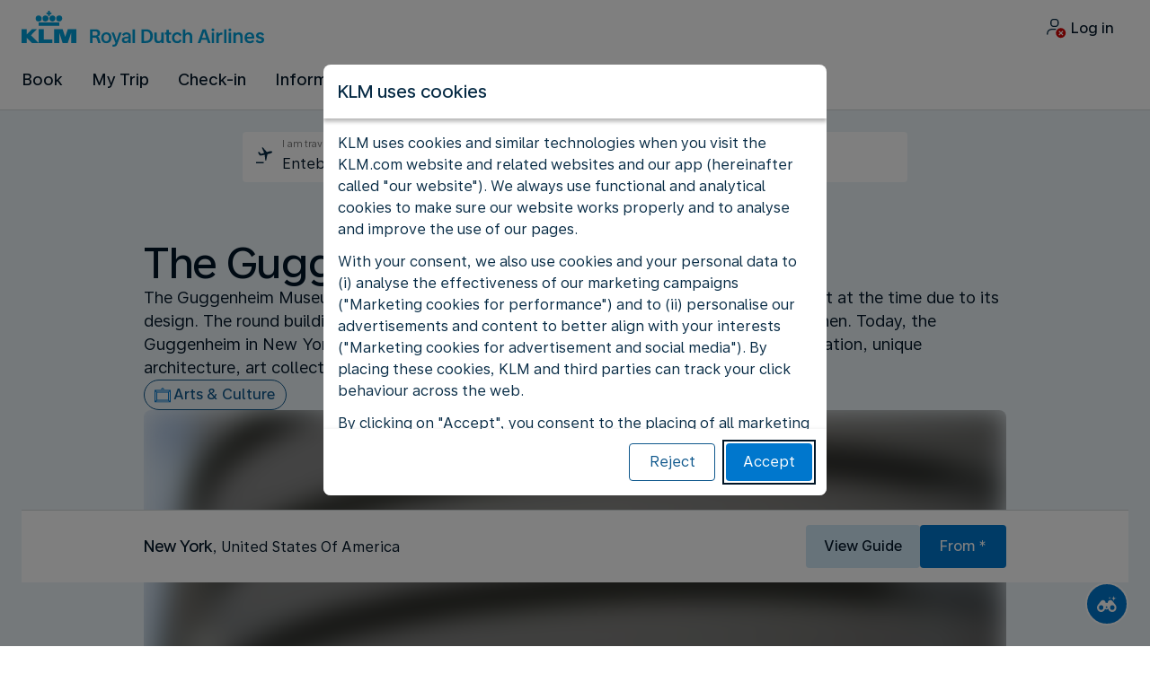

--- FILE ---
content_type: text/plain; charset=utf-8
request_url: https://rda00747.jscrambler.com/geafkdaxbpt
body_size: 418
content:
[base64]

--- FILE ---
content_type: application/javascript
request_url: https://www.klm.co.ug/4eIJ/HXf3/7KxbL/enHEg/9N9YXbXhGSDzhmYS/Qi94XQE/OwFGIQo/mCF8B
body_size: 172877
content:
(function(){if(typeof Array.prototype.entries!=='function'){Object.defineProperty(Array.prototype,'entries',{value:function(){var index=0;const array=this;return {next:function(){if(index<array.length){return {value:[index,array[index++]],done:false};}else{return {done:true};}},[Symbol.iterator]:function(){return this;}};},writable:true,configurable:true});}}());(function(){lz();x42();TN2();var tY=function(Sw,MM){return Sw^MM;};var LI=function(WG){try{if(WG!=null&&!pZ["isNaN"](WG)){var nH=pZ["parseFloat"](WG);if(!pZ["isNaN"](nH)){return nH["toFixed"](2);}}}catch(kH){}return -1;};var AM=function(){return pZ["window"]["navigator"]["userAgent"]["replace"](/\\|"/g,'');};var ZI=function(vj){return -vj;};var AY=function(YV,dA){return YV in dA;};var Zh=function(Jw){if(Jw==null)return -1;try{var xP=0;for(var MY=0;MY<Jw["length"];MY++){var Hh=Jw["charCodeAt"](MY);if(Hh<128){xP=xP+Hh;}}return xP;}catch(nY){return -2;}};var Lm=function(){var UA;if(typeof pZ["window"]["XMLHttpRequest"]!=='undefined'){UA=new (pZ["window"]["XMLHttpRequest"])();}else if(typeof pZ["window"]["XDomainRequest"]!=='undefined'){UA=new (pZ["window"]["XDomainRequest"])();UA["onload"]=function(){this["readyState"]=4;if(this["onreadystatechange"] instanceof pZ["Function"])this["onreadystatechange"]();};}else{UA=new (pZ["window"]["ActiveXObject"])('Microsoft.XMLHTTP');}if(typeof UA["withCredentials"]!=='undefined'){UA["withCredentials"]=true;}return UA;};var Tl=function(){return ["\x6c\x65\x6e\x67\x74\x68","\x41\x72\x72\x61\x79","\x63\x6f\x6e\x73\x74\x72\x75\x63\x74\x6f\x72","\x6e\x75\x6d\x62\x65\x72"];};var GV=function(t4,KM){var Wm=pZ["Math"]["round"](pZ["Math"]["random"]()*(KM-t4)+t4);return Wm;};var hM=function(nJ,qn){return nJ>>>qn|nJ<<32-qn;};var D4=function(){Ij=["4$","\nG\"\x07\x00D[b\x3fWNr\'","\x07L\x00U","9HVH","K]7","9\v\f","[&OiH%ZV","~\r","n)\x00X","]M<\v5","a\x00x-1.|9JDLU\x3f^CW\x00\v\nDL\bR)>tDi64H\r_*\x3f\n","3OX3\vOBA$OL*1&MMD\tH\x3f/F\x3faE&\tS","\'Q6KL","B","0dbepg\vl0v65~iq",". #M\x40","PT7$:KW6\v].","^4\x00DKA.bK^/!","A","Hq","E","i\vG\x3f)\\x&\x07/","\bm","&(\'V","v8(zO1$",", LK,\x40,$Z","\n\rY","^a.-\\I2\x07 ;B*^NI:","H7*<G#\\=\x40/)zO1*\nLO_P#TL","#G#:\nY[`+OC","AH7","gs","\x07H9\'","XFP+YN^","*i\x3f#}I\"\v/;J ","OX",")I[K7*","n.\"KO1.)^)\tC\x40J","]\x40()cX=\r3","F^%$;N\x00","]]*",".\fKBA\tSPT.,;O","Q\tB)#V","}A+WrW\"<+P\\M\tC\t\f~q9$ \x00E)^a$Z\x40W&!nrLG`%lbO#\n","\'\x40(>AN\x3f5C M!Oh#MG);EYP\n","\bN3","Q9^PU\"(+","&\\/Q;","O]I9","$\bG","jKCO+xaT\\\x409)]\x00(OOvJ#OMx\vcuvD\t^Zk\vcik","/,=V2L\n\t]\"#\x40N","\f","F^%$;N\x00o\\.","NJH>Zz","0 \x3fN\"&EAJ/XVR,+","m:","V\\\n","$8&_5\x00Y","\v\x00C\x40Q3\nt|","\v_","._/","X\t\b\x40.\"Z<\v&\v4\vY\x40V","^8","7\fN5\f2\ft#\vK\r","9\b","\x00G.","Q\x00X}8","5OM\x408RT^1;L^\b","J","\n=N4","FI${\x3f\x40wh","H%\\KU",",;C5^CAZN","}P","$T\f","L8<AS#\x07","6.,C&&EKA","RZ069M]","DL\'","t\"","z\x00k~","L&H","\x00KK","/-[","TLO,0-J\x07M]","(","n83\x3fD.\nmV%LQ^1eN^IG","[\"\t\fKCg\"ZPx,0 V","V\x00L(8","{.0o","oibX","\ro8|\bD.\"Z","\x40.","QN1","%h\n\ry)\"..j,/Pdn`zcq$s5t\\\'h\n\'w\b#\x00\\)2AL\vr{u+\"\re5p=+A#-i|;\r\v\bh\x00+\nsnL-Vez\n\nJz#,`\rFZ)%\x00*6b/\r&mlKzJ\\k-o\f\rj\fd\n&4(j3\'BHg\ryMb-&e3x-3y#+mz\r\"\x07C\b-$cvu\"\\a|\x07*c!A-hlU7!![rhebkS$\ta`%N\vot\t(),l^<kGC\t|cr&E7~!p\n$I#\b:8C )\"nf}\vSEZ\x07{ Q)nw|8j$.b8\rMlc\t{z+-e5p=,A,i|\x3f;\x006N\x00+,s`L-xe}J\x40#+`FZ%\f6j/\r6mnmhJ\\\x00-x\f\r\f\rgd\n& (j3$BGE\rzkb-)a3z-3h#+mz++\x07L- cve\"\\|\fp^\'-joU7\"&r\vihfbcn; \tc=`.N\b\vot\t#)(l#<gGC\t|gT&E\x3f~%#p$I~$:.C \"kf}SEx\x00z{5QAn\nwr8$)b+\rBNc\vr{}+\"\re5\r=+A,=i|;\r\v\bh\x00(\nsnL-\tez\nJz#(`\r{E5%\x00*6a/\r&mkzJ\\qk-v\f\rj\f\twd\n)0(j3 BHg\r~Mb-)C3x-3j#+mz;\"\x07L\x00-$cv`\"\\a|cQ\'-heU7!\'&rChebnS$\tg\x40`%N\b\vot\t*),l<kz\\/|c}\tc5z6\x00B{\rcwZ )D*+$khc\rzoq\x006\r_+h\n\viz(TJ!:\rMlq\ftc\n\x07cR,Z}\t-l#\x00\v\bi(7Mne&Kju\nc5x =J{6YJ! \f.5nne\x00VuQ9x%M<o|\t#\x00)=r(3$mne\tlI]\x07F[\t8E.\tP2.z(\"kng+AA\vc5x/S+o|;\'t)<~+ke\vzaI\f{&^%+D8HQ3#\x00\".h-knOez/XL%8N\n\rCg1,\x00!;j\r$kD\x40=ucxo5x\t\'\rod#\v8X\n+\'GWH(VF\v\"z`3x%)p1|s\'#\x00\".e\v1zke\vqVX\x07e5x\'0E$o|\b4[i\x00+$iM|\v\vczc9N8N\n\rExe%\x00\",I(k}C\vzI_4c7`<\\\n|3\f\".j\nA\rMn}\vzhO z5x%+h<tBz#:|\x3f+gne\vwq|\rpGx\b J8 oJ#\x00U[r+/m`}zezz>\x40=2G\roY q%H*,PHHg(zsz\v9g5x%%M\f\ro~\x07\t$$.i +\'i])Vd42ja*(J%FX\x07V\x00n+1|we\vzcz(v\x00e5x\';}  d^#\v\x00I+,kne\v}UL,v!\t%)Zv","J$\"HT73\rG\"","qN5\f5","I+\\L^7*#G\x00\\","UZ7, g\fIZ8%AS3\f","3/\x00\nG&\b\tO","F8TUH&7","OMN --CZ","Y_]$UGI$*FM\rG* qW#=-\fO\"","\x40%ZvS1*:V\\2\vE","N;9o5\f%N5","MDL<OS4$A$\bZZP/_$=IP","\\Y","#HcI1$7","0\x07mcr/UFT1","(","\x3f","\\&1\vNT]\t5gY","$uN\x40%jRT\"6 DRO(bP3-<.Y5\v","K\v\x07","upB2_PR5 <}WH;<KY","C8>H","O54_\nCNo/BqB01+O5Z\x07Z8","_E9H","3$n\x3f^FJ-oKV&7=","G\\\n\\&gy=\fD5\x00X","Q./[I9\f&","NJ=H\x3f%\\|<\x073","1\n","n\x40%YGz\b\nG\x00\\\x07","t\x00HKV#MGI-J","jR3,_","M>\v","OC","E\x3f","  F","&/NL\b\v].\n~","\vK99^I","","Y$\nI","[9$3_/","KK\x07L","\v","ZTR$$:M","H3OjH/VGU7","Z\x3f","5+T","T\'H3AH3\n\fE3","2\'LV","gS&-\n\v\v&OBT>VTc6>PX\x00JG$\"T$\x073\rG\"J\fD\\P+UA^mO\x07LTVL9lZRp\x00$C_\"HCAfLT-h/PXJF)&K^$aX3J\rKYAjZ`<#\x40UJ].>OI\x3fKF\v*B\x40\x40d","kFI"," N","-!F","\rL\x3f\bKK9$\'_&","hT<\x07O\"","\nK1Ue\x40Ix]{[qV\fuaW\"(>G[+[9-W","fH%8AP","T/IDz71<","QXJ","/AS#3\f_(","x.\n_\"_I\x40E8HG","NW3UAr7 <C\x00V","CN7*-MI\b].","2",")TLO*+;G","\\)\x40Y5$",".BR2","#\x40Q\x3f%O","ID\"\x3f]T\x3f\f2","9c5x,g\x00/c|+\"\\(,Eve=Lcz+\"\nf5x\"\tA,\rw|8r8,\bVLke\vWWb>xFT\b9o^#;9Q2/huNF|w\x079U5\x07Yk8-vo%#\v-j\"!knv;YW6\')ax5+k<;o{3Qs$`\\f\vzjS\v\bK,L|#)\f]%+$kne\vzdL4\rs lT+h\ro|;0o+/ea^zJ\\\b`x%x;Y|Z;O HB\x40\x3fzhHg\x40]h\no|+r\'.j\r:*~~e\vLczyl\x3fZ)+h <\x40s#;j\x3fe\x00jcz\be5x\'\x3fBs|ot\t#6.hZnf-zcP3+9U5~->o\x3f\x00&&6j \vyayzczv:~%+j|[z &\".\x407]no\tJS .\x00T.~2(M\fxoP\'\'\x00\"6r/-$klq!P\"cs4$h\n i|!SS\r(kneIJ\\c>j0YF\'5N#\".j\n2!knnifj9c5z>g\x00/c|\x07U!j.$keuAsz42a&\b\vZho|;8-.j=kmu0jcL4\f\x40^%+||o|#\x00\"o=>5nne\x00\bA9x%so|*6\",xtUkktzcq\ns5t\\\'h\n\'Zu#\x00\\)\x07oX\vra;m5+n\n\rml5#\">j-$kl\x40yzz\bjF|3ytj\n\f $q&\x07YMp.MAs<-X2\b\x00M)fQ\x07+*6j 2xUu\v|cz\x00S3x&\rh\t `\r3-54($khc|e|\x07)c5W\x00^<\rh^b1:]}2+/Yme\v~{z}C#\f\b-\bo|\v#4)Y%\r-nne.AF|<*d&C\rj\f\rlZ --_H*pW\bzc~h3lP3h\f\rozQ|r\b]je\vaCl/-)c5R\\g\n\rw|(\r\x00r-$klq!h\x40z\fe5x\'>m |o7#\x00\b/\r$sne\x00kma0\x07c1`%+c\x07Tl6\".C +<knniv\x07l[#)+m_3\x00!(j)\x07oX\v}oza%SZhoJ\'#9^zw+\'Mne&ajL4\t\x403o0#LZ;\x00\"%E, ne\vzc)\vU5x%K\vo|\x006j \v|h\vSEzh7v\x07\'h\tl\f3P).a4+$kjH\vLczq8f5x!n\n\rmn`\".a\v8]gnf\'CNY.!~C3\r&-h\nt\f$#)\x00$knecLw#+h\b.kJ\t#\x00)}\x00^$BHezcq\x00\n-o5{,((~FH(2\".j$]ne\vW|\ff3x%)szh[<\x00\".j\x3fve\vqLm\x00\rcx%+]{\bo|(._Q0$iMa)\vcc>K>x\np#*\\e+]Xe\tows\nr0x% c6|Z\f\".G\t\v+kn^=Lcx\x005}4.h\nOs*3\x00.Wf+xFj\vzXL4\rppT+m\bo|T\t>j\nR(knIvlz\x3f9U5z7.J{\rcp#.j*-dn`zcu($C3x&\rh\b\v|K\tQ5|rZ]nj\bhWN&nK[YV\x00n+7Mne\'OLu\t`-`4N\vo\v%5-\v\bjae\vbcz\vz&Vh\bkQ%#\b:.l+ ~xbzZov|lZV^h&;k|0&\".\x40v%+klc\vSEz.\"v:x\'-heU80$.j>2lE\x07vcy-&\x40k\b~\rCJ#\x00(l(kma{SF|)c\"T-=/C\t6&.j3<knnlHj-)O3x&\rh\t\tU4%+\'.jre(\\aY`^/-hmU7#\".y\t3=x\x40S=zfX|}\x40z+x\nBU7#\x00\b<kGC;|cy$\rj6Q\x07g\'y\b`6&.j/\r$kDWyucxg-x% g=]d#\v-;A+$]ne\boAbn:N)+h\nBp(\x00\"_)kz~xmi=\"\x40#oaKk\nSZC%=3_nvccz\fqF~  x\n\rot6T).j*8 dnezcz 6E5x[f\n;o|\x00(j)I`\vzyq\'l.<Hi;[18,#Ine\vzdXJ-h\nyW3R\x00\"\"j+2he\vxw\n,c>s1_p\ro|S;.6j pi\vyq+&|t\"l\\\n|e#\x00\"-J>-\"RHe\vPpR\r{5x.\"~$oz#6\\y>\v2AI=~cz\"c{\nN\no|\n6%+%[%\x07\x00Hnu\vyezz~%(N\nBs`,qr\'kncWJ\\%xw%+p\n\rdz\t\r\"(j)0A|F\vjcya }\t=n\n\rmi\tq\"-L+]L-z{zm.J&+ho|T\t>j/\r<sne\x00\rvH\fO\fU\x07M{-i\t7\x00.j+\"Cbzc~4c7\\\\~\f\ro~5\tuS.h.$knc{z42aR\x07Zhiz#O$kne\vSgA\nc5s\t%}\rc#\x00.\t+$PXS\vxt|\nuf$}%+oo|*6\",r-\x3fUkktzcqw $s5~%+j.\'d#\v=s(\"kngQI\v\x07)c5R-_n\n\rml:\f\".q402A\x40\rSWz\"c\f,~YJ)Q\x07C$+\\ucyF|w#U1x%(N\n\rB|a,\x00\"6j \bev}\vSEJ\fE5z,(A(\"`Q5tS\\+$BHe\vWc\n\f)c5T6/n\n\rmh:\x07L+\txFj\vz{z/l\f^%+E\n}_E7#\x006/\r&mlKzez\f-e2\x40\x07X.\x40n2#\",C %mne\tnfcs&E5x1R\nI|(j)7mcU\rzcxu3x%)s!!i|;\n\v\bj+$BX}qXa);F>J&+h\x00\vl\v&R\".h\x000nf-zcP\np9U5~->o\x3f\x00&&6j \fd}C\vzwh!`X#+od#-6s]n`lhA!\"\r\x405h%(A+o|>\nw-.j+$`lk\\cz--xJz#)F\ri|+\"$)R$X3`MJYcj&E5`%+{vo\x3f6\"+r HHg(zsz\')g-x% Zywd#\v=Q+/xHe\vVs0\x07f5x%-B(o|\x00\"y\n$$kve\vqp^+\"`]\bD:J#$%_=_nG\x07z`\b\ruz>\t2\"g>\rt\\#.i+$UIBH\x3faHg-x% a#w|#\x00$:}J\'Lgz{5x.#g1oU7&\".a{nc\vzah\x07#\nc5c0~~\"Jz8\x001\bj\'zp)zczADCh\b{l`#.j,#P]Xe\rYem6}p[/p\n\rdl5\r\"(j)6nI`\vzxQ\"\b[%a6h\x3fl|%\"&r\fkve\vSUb4x!Uc8o|$\".h\x3f4nf-zcP\np\tc5z0\x3f{>\r|Z#,1\"G/\r$kBv\x07ucz/c7l,Q\n+c|#((j)\x07oL}\vzhP{5x\".g\n\rB|\'#\x00 8\\+$pEIYp#\nc5U3q<tR#P%$kne_hX5\v9U5zx{\rcp#66j,!dne&BNc>^;h\n\rBH<#\x00\".q2$hHe\vnoW:|=c6x%+hj|(37+z!","I]A+OGt!/+A\x00l6&",",\x3f]lG|;|.utwzUOd","\x00\\","ae","NC}6)\"tKF%","_*+","NS/HMV*0#","\x3ff/``<%=X2Pzk.f/2\b","8%IS12","\bB1\v","MCW6 G^"];};var Bm=function(){if(pZ["Date"]["now"]&&typeof pZ["Date"]["now"]()==='number'){return pZ["Math"]["round"](pZ["Date"]["now"]()/1000);}else{return pZ["Math"]["round"](+new (pZ["Date"])()/1000);}};var CA=function(){return Sn.apply(this,[I,arguments]);};var SA=function(IA,WP){return IA&WP;};var NY=function(DY){return pZ["Math"]["floor"](pZ["Math"]["random"]()*DY["length"]);};var TY=function(){return ["X\f6L[/(","E\v.","/4M\x40;Q t[>:","TW\bS:$KP77\t[\x40\x40-NW\x07\vNk","[]U","-&L8y","7w\x00X\rI7QS5%!7JZ\bY\v\"gk",",LM","G\f!L\\","8]`\x40\x00","#","GQ.tQ3","D(#",")QW6","\f\rFQU","J\x00x","R","`p2<F\"QE\x006L","]]C1 K\x40","TYP2\x00\x07IZ\nQRsHR>\v2KX3`*U].4","EY\td5]G","U","qZ.%D$FW J","Ey\r^\f5MX<%\x07F&]\tG\x00VU\x3f=\f","A","S\tD5$JU04\n\rZ","_U",">D","B","[3<[S\t","-\x40)]d<(-\r[]^","\t^ Q]","\n7LG","3ti","jS%^",")4\x07UQ&J]-%","D\rW\x00","MXT\n","C7]Q)\fZG","S\tD )]Y8\x3f\nj\t`\rW+$UQ","W])]\x408","-J[04!\t[\tZc7QD)G","W5#M","\x40G]\t^$L]2\x3fDHXFB,L","NWC","^\n!]`$!",".%\\$F\rS,VS","c[\x3f;\v\\Ps\t^\x007Y\x402##","\x40Q","\rXB",";#M","D8#\x07ZUS\x00","\r\r\\ [c$LQ","NVG\t^*Jk90\n\t","K","_CZ","Q00","g\f+\\[*\"^%M]\r5)YM8#^8DSAY\ve|M30KPx^et]\x3f#Q","+]C","M[U,1]Y","dWS7xPpP8a*fqB3"," K[1\'","Ad\rB(qZ+0L","\x00\\^\x00","!MQY(gA3&\f\tX\x00Q\b",")>+XF/Q ","v[)8K\x40_\v","u6u~K LEYPp","b\x3f{GL<\x405}Y;","\f6l]04\\DuD\f3]","D","+","0KQ/\rFp\rD","Z\nQ","(WZ)9","M\tG","LR^\x00J[-4\fQ","|\tD\tr\f1UU.:","H"," ^R82\n^`\x40\x00","7w\x00FD\ng","\\\tS\x07Q[04\nAgW\v$T","]L)\vGQ","5gvB-","","\t\\|",".!","1v/t |5$e>{<a7la\v&1rVT\x00#_\\4;E[A6LA+&R\x40^QpehQC","Z^\x00","0\f\v\x40\x40\tS0JQ","(\x3fG\x07Z","\vGD\rB\x00S]9","\tOl","","[UUWF64\f!F]U 7J[/","<m(`-b ","\bGL^\n1])4\f\tJQ","\x07N","[f\x00)","Q&Py85\t","\n]","T\f6HX<(0\tE","45","7\vD9P","[R]","O\x408Y\b B[341NQ","q2\t\rFJ","B\n1WW2=","2K#MD\r K].\rM\\$Q-","[","<;\n",",K]\x3f8\\\tWQ\v\"]","IWU","[","U>2M[U J","D<\"\n\r","F)%","GldO","\"\t","]R<$\b2FG J4M","/4\x07IgB\f5L","!7ZG\tD\',WY8%\fK<]Y6~[/\\Z\v","G50\f\rL1FQ\x07MR;4\f",">\x40\f","5YC3","\'TA/"," KD2\x3f\r\r|L","\x00","&\rM","! N]>41AZQ,WZ\'\\","W18\\\']\bD\r","\bQ","P\x40)!DG\x07","\nS_","\vDUy\v1]F+0","FX","#]Z","\bU,[Q\r8\rD\"UY\n"," u`hdK]","ch%a<5","jx","GB\f+_];(","Z","M\x40\tB&*MZ)","\x3f=\v\r\\[X","6]\x00U","-WZ8\vJF","1WA>9","\rQ"];};var cY=function(K1,DJ){return K1|DJ;};var lP=function(sV,C4){return sV>C4;};var GH=function(){return Sn.apply(this,[Tz,arguments]);};var O4=function(){return pZ["Math"]["floor"](pZ["Math"]["random"]()*100000+10000);};var Jj=function(g4){if(g4===undefined||g4==null){return 0;}var bM=g4["toLowerCase"]()["replace"](/[^a-z]+/gi,'');return bM["length"];};var Mw=function(SJ,vl){return SJ[gV[Kl]](vl);};var jh=function(){ls=["\x6c\x65\x6e\x67\x74\x68","\x41\x72\x72\x61\x79","\x63\x6f\x6e\x73\x74\x72\x75\x63\x74\x6f\x72","\x6e\x75\x6d\x62\x65\x72"];};var ks=function wl(jj,lH){'use strict';var WM=wl;switch(jj){case Xb:{hf.push(PV);var BA=cs()[zn(NH)].apply(null,[Bh,tH(tH(V1)),LA]);try{var OJ=hf.length;var MV=tH({});BA=pZ[cs()[zn(ll)](MP,cj,X4)][vA()[Hs(fI)](Jh,tH(tH({})),pw)][vA()[Hs(Ks)](Xf,wn,zA)](vA()[Hs(H1)].call(null,Wn,tH(V1),QM))?vA()[Hs(RJ)](kh,lw,NH):mY()[fP(V1)].call(null,Hl,JJ,dn,Bh);}catch(Il){hf.splice(Ym(OJ,VY),Infinity,PV);BA=YH()[tj(SH)](Hl,fK);}var xs;return hf.pop(),xs=BA,xs;}break;case KO:{hf.push(qM);var F4=cs()[zn(NH)](Bh,P1,QJ);try{var lh=hf.length;var mj=tH(T2);if(pZ[Zm()[fA(Fj)](lw,lm,tf,nM)][QH()[Hj(Ks)](Vw,Y1,CJ,KP)]&&pZ[Zm()[fA(Fj)](cj,lm,tf,nM)][QH()[Hj(Ks)](q4,Y1,CJ,KP)][V1]){var Vl=JI(pZ[Zm()[fA(Fj)](Hl,lm,tf,nM)][QH()[Hj(Ks)](Pf,Y1,CJ,KP)][sl()[RV(qs)](MJ,RM)](js[vJ]),pZ[Zm()[fA(Fj)](Is,lm,tf,nM)][QH()[Hj(Ks)](fw,Y1,CJ,KP)][V1]);var RY=Vl?vA()[Hs(RJ)](Nn,tH(V1),NH):NA(typeof mY()[fP(V1)],Vj('',[][[]]))?mY()[fP(V1)](Hl,tH(V1),WV,xY):mY()[fP(JJ)].call(null,YP,JJ,IM,Q4);var WA;return hf.pop(),WA=RY,WA;}else{var Xm;return hf.pop(),Xm=F4,Xm;}}catch(FA){hf.splice(Ym(lh,VY),Infinity,qM);var gE;return hf.pop(),gE=F4,gE;}hf.pop();}break;case JT:{hf.push(f8);var hE=cs()[zn(NH)].apply(null,[Bh,tH(V1),nx]);try{var XC=hf.length;var AU=tH([]);if(pZ[Zm()[fA(Fj)](wc,lm,m8,nM)][QH()[Hj(Ks)].apply(null,[jR,H8,CJ,KP])]&&pZ[Zm()[fA(Fj)](BE,lm,m8,nM)][QH()[Hj(Ks)].apply(null,[NH,H8,CJ,KP])][V1]&&pZ[Zm()[fA(Fj)](PX,lm,m8,nM)][JI(typeof QH()[Hj(Nd)],'undefined')?QH()[Hj(xR)].apply(null,[dr,Nx,g8,AW]):QH()[Hj(Ks)].apply(null,[C8,H8,CJ,KP])][V1][V1]&&pZ[Zm()[fA(Fj)](qd,lm,m8,nM)][NA(typeof QH()[Hj(GC)],Vj([],[][[]]))?QH()[Hj(Ks)].call(null,CI,H8,CJ,KP):QH()[Hj(xR)](XW,Tv,BB,R6)][js[Kl]][Ob[QH()[Hj(Hl)](Pq,Wv,k6,Kl)]()][sl()[RV(I8)].call(null,E0,d8)]){var s3=JI(pZ[JI(typeof Zm()[fA(V1)],Vj([],[][[]]))?Zm()[fA(Is)](Yq,T3,fX,rB):Zm()[fA(Fj)](R0,lm,m8,nM)][QH()[Hj(Ks)](YE,H8,CJ,KP)][V1][V1][sl()[RV(I8)].call(null,E0,d8)],pZ[Zm()[fA(Fj)](IC,lm,m8,nM)][QH()[Hj(Ks)].apply(null,[Fj,H8,CJ,KP])][V1]);var BX=s3?vA()[Hs(RJ)].apply(null,[xB,r6,NH]):mY()[fP(V1)].apply(null,[Hl,Wd,Tr,VY]);var TX;return hf.pop(),TX=BX,TX;}else{var TR;return hf.pop(),TR=hE,TR;}}catch(LC){hf.splice(Ym(XC,VY),Infinity,f8);var Nv;return hf.pop(),Nv=hE,Nv;}hf.pop();}break;case fL:{hf.push(lU);var Pd=Yd()[zW(QM)](hB,VY,c6,AR);var Rd=tH({});try{var vq=hf.length;var O3=tH(tH(TT));var vr=V1;try{var qI=pZ[sl()[RV(pr)](MP,Fh)][JI(typeof vA()[Hs(qx)],'undefined')?vA()[Hs(nM)](x0,r6,Oc):vA()[Hs(fI)](AH,V1,pw)][vA()[Hs(CI)](Lv,Qx,WX)];pZ[vA()[Hs(zB)](YX,JJ,Z3)][GX()[bX(nq)](c0,RC,Ad,Is)](qI)[vA()[Hs(CI)].call(null,Lv,Ad,WX)]();}catch(VQ){hf.splice(Ym(vq,VY),Infinity,lU);if(VQ[Zm()[fA(fw)](Qx,dB,cQ,QM)]&&JI(typeof VQ[Zm()[fA(fw)](YE,dB,cQ,QM)],JI(typeof mY()[fP(JJ)],Vj('',[][[]]))?mY()[fP(JJ)](HR,Ad,Vc,qs):mY()[fP(hr)](SH,KP,f0,jR))){VQ[Zm()[fA(fw)](KB,dB,cQ,QM)][cs()[zn(Bh)](nM,Pq,pQ)](NA(typeof mY()[fP(Nd)],'undefined')?mY()[fP(Tc)].apply(null,[JE,JJ,TU,bQ]):mY()[fP(JJ)].call(null,BQ,w3,O0,tH(tH([]))))[vA()[Hs(E0)](N4,IC,vC)](function(sW){hf.push(FU);if(sW[mY()[fP(N8)].apply(null,[lq,Nd,FU,tH(tH(V1))])](GX()[bX(NE)].apply(null,[Xc,EB,QM,Bh]))){Rd=tH(tH(T2));}if(sW[NA(typeof mY()[fP(pr)],'undefined')?mY()[fP(N8)].call(null,lq,FQ,FU,P1):mY()[fP(JJ)](xd,KU,vQ,N8)](cs()[zn(FE)].call(null,hW,XW,vH))){vr++;}hf.pop();});}}Pd=JI(vr,RJ)||Rd?vA()[Hs(RJ)](hX,E0,NH):mY()[fP(V1)](Hl,P1,JC,JE);}catch(dx){hf.splice(Ym(vq,VY),Infinity,lU);Pd=NA(typeof YH()[tj(Q4)],'undefined')?YH()[tj(SH)](Hl,Kn):YH()[tj(QM)](zR,zX);}var IB;return hf.pop(),IB=Pd,IB;}break;case CL:{hf.push(HR);if(tH(pZ[cs()[zn(Is)].apply(null,[x8,lw,Qh])][mY()[fP(tU)].call(null,hW,nq,fB,Yq)])){var px=JI(typeof pZ[cs()[zn(Is)](x8,wn,Qh)][QH()[Hj(Nd)](Xr,Ed,Zq,JQ)],JI(typeof Zm()[fA(XW)],'undefined')?Zm()[fA(Is)](Ux,XI,pv,Id):Zm()[fA(Kl)].apply(null,[R0,Gd,Yc,nM]))?vA()[Hs(RJ)](cv,QM,NH):JI(typeof cs()[zn(YR)],'undefined')?cs()[zn(xR)](gq,tH(V1),d6):cs()[zn(Bx)].call(null,I8,cj,mQ);var m0;return hf.pop(),m0=px,m0;}var zc;return zc=cs()[zn(NH)](Bh,QM,qQ),hf.pop(),zc;}break;case Q2:{var M6=lH[TT];hf.push(Cd);var tW=cs()[zn(NH)](Bh,pX,F8);var Nr=cs()[zn(NH)].call(null,Bh,mE,F8);var cE=new (pZ[NA(typeof cs()[zn(SH)],Vj([],[][[]]))?cs()[zn(D8)](mC,fd,Gx):cs()[zn(xR)](Ax,Vw,qQ)])(new (pZ[cs()[zn(D8)](mC,fd,Gx)])(sl()[RV(cx)].apply(null,[hQ,VP])));try{var Hr=hf.length;var XR=tH({});if(tH(tH(pZ[cs()[zn(Is)](x8,pE,m3)][vA()[Hs(zB)].call(null,xq,Kl,Z3)]))&&tH(tH(pZ[JI(typeof cs()[zn(Dv)],Vj('',[][[]]))?cs()[zn(xR)](VR,bQ,nX):cs()[zn(Is)].call(null,x8,X6,m3)][vA()[Hs(zB)].apply(null,[xq,Wd,Z3])][vA()[Hs(RW)].call(null,Un,Bx,rQ)]))){var Fq=pZ[vA()[Hs(zB)](xq,YR,Z3)][vA()[Hs(RW)](Un,tH(tH(VY)),rQ)](pZ[Zm()[fA(r6)](hR,wv,W6,JQ)][vA()[Hs(fI)].call(null,Pw,q4,pw)],NA(typeof mY()[fP(KW)],Vj([],[][[]]))?mY()[fP(cj)].apply(null,[fw,C8,bj,Kl]):mY()[fP(JJ)](P0,cj,Rx,tH(V1)));if(Fq){tW=cE[GX()[bX(vJ)].apply(null,[Wc,Vv,JE,RJ])](Fq[cs()[zn(Pf)](KW,VY,LB)][vA()[Hs(CI)](h8,Q4,WX)]());}}Nr=NA(pZ[cs()[zn(Is)](x8,qx,m3)],M6);}catch(n0){hf.splice(Ym(Hr,VY),Infinity,Cd);tW=cs()[zn(Bx)].call(null,I8,qd,l3);Nr=cs()[zn(Bx)].call(null,I8,hR,l3);}var LX=Vj(tW,gQ(Nr,js[Is]))[vA()[Hs(CI)](h8,zB,WX)]();var DB;return hf.pop(),DB=LX,DB;}break;case BL:{hf.push(kx);var Ex=AY(cs()[zn(RW)](cj,qd,Un),pZ[NA(typeof cs()[zn(R0)],'undefined')?cs()[zn(Is)](x8,tH(tH({})),RX):cs()[zn(xR)](q6,tH(tH({})),j3)])||lP(pZ[Zm()[fA(Fj)](mC,lm,WR,nM)][mY()[fP(qd)].apply(null,[nq,ZX,Af,qd])],V1)||lP(pZ[Zm()[fA(Fj)](C8,lm,WR,nM)][cs()[zn(A3)](v0,GC,TQ)],V1);var kd=pZ[cs()[zn(Is)](x8,Kl,RX)][YH()[tj(qs)].apply(null,[BI,xl])](cs()[zn(HU)].call(null,RI,FQ,zJ))[YH()[tj(Xr)](Uv,w)];var EW=pZ[cs()[zn(Is)].apply(null,[x8,q4,RX])][YH()[tj(qs)].apply(null,[BI,xl])](vA()[Hs(d0)](VM,P1,w3))[YH()[tj(Xr)].call(null,Uv,w)];var QQ=pZ[cs()[zn(Is)](x8,jR,RX)][YH()[tj(qs)](BI,xl)](YH()[tj(Qx)](E0,hS))[YH()[tj(Xr)].apply(null,[Uv,w])];var sv;return sv=vA()[Hs(Is)](Hn,Bx,GB)[mY()[fP(Hl)].call(null,lm,tH(tH([])),jl,zB)](Ex?vA()[Hs(RJ)](Ov,fd,NH):JI(typeof mY()[fP(hW)],'undefined')?mY()[fP(JJ)].call(null,Kv,VY,kQ,Is):mY()[fP(V1)](Hl,Ks,VJ,tU),sl()[RV(mC)](lq,AX))[JI(typeof mY()[fP(nq)],Vj('',[][[]]))?mY()[fP(JJ)].call(null,Iq,m6,Gc,Lq):mY()[fP(Hl)](lm,pX,jl,tH(tH(VY)))](kd?JI(typeof vA()[Hs(ZE)],Vj([],[][[]]))?vA()[Hs(nM)].call(null,R8,VY,J8):vA()[Hs(RJ)](Ov,dr,NH):mY()[fP(V1)](Hl,cx,VJ,YR),sl()[RV(mC)](lq,AX))[mY()[fP(Hl)].apply(null,[lm,xR,jl,tH(tH({}))])](EW?vA()[Hs(RJ)](Ov,tH([]),NH):mY()[fP(V1)](Hl,CI,VJ,Xr),sl()[RV(mC)](lq,AX))[mY()[fP(Hl)](lm,tU,jl,jR)](QQ?vA()[Hs(RJ)].apply(null,[Ov,nM,NH]):mY()[fP(V1)](Hl,Is,VJ,wc)),hf.pop(),sv;}break;case LZ:{hf.push(YQ);var E6=pZ[JI(typeof vA()[Hs(Xr)],Vj([],[][[]]))?vA()[Hs(nM)](lQ,nq,s6):vA()[Hs(zB)].call(null,Qr,zC,Z3)][JI(typeof vA()[Hs(zC)],'undefined')?vA()[Hs(nM)].apply(null,[FX,zB,Dv]):vA()[Hs(A3)](LV,PX,V3)]?pZ[JI(typeof vA()[Hs(IC)],Vj([],[][[]]))?vA()[Hs(nM)](vX,Bh,Gq):vA()[Hs(zB)](Qr,tH({}),Z3)][NA(typeof YH()[tj(nq)],Vj('',[][[]]))?YH()[tj(NE)].apply(null,[qs,Un]):YH()[tj(QM)](s6,Gx)](pZ[vA()[Hs(zB)].apply(null,[Qr,fd,Z3])][vA()[Hs(A3)](LV,P1,V3)](pZ[Zm()[fA(Fj)](fw,lm,F0,nM)]))[vA()[Hs(r6)](gv,C8,vJ)](NA(typeof sl()[RV(N8)],Vj([],[][[]]))?sl()[RV(mC)].apply(null,[lq,HB]):sl()[RV(Q4)](Mx,W6)):vA()[Hs(Is)].call(null,X4,tH(V1),GB);var Cq;return hf.pop(),Cq=E6,Cq;}break;case SS:{var b3=lH[TT];hf.push(EB);var kX;return kX=pZ[vA()[Hs(zB)](Ic,zB,Z3)][JI(typeof vA()[Hs(GB)],'undefined')?vA()[Hs(nM)](Vc,IC,RW):vA()[Hs(RW)].call(null,bY,fw,rQ)](pZ[Zm()[fA(Fj)].call(null,NH,lm,qR,nM)][YH()[tj(Nd)](IC,fK)],b3),hf.pop(),kX;}break;case AZ:{hf.push(Yq);throw new (pZ[JI(typeof GX()[bX(JB)],Vj(vA()[Hs(Is)].call(null,kv,jR,GB),[][[]]))?GX()[bX(VY)](Jq,X8,Kl,Fx):GX()[bX(QM)].call(null,Hd,WX,mR,nM)])(NA(typeof vA()[Hs(lW)],Vj([],[][[]]))?vA()[Hs(lm)].apply(null,[Aq,cj,RJ]):vA()[Hs(nM)](P6,lW,PW));}break;case sZ:{hf.push(J6);if(pZ[cs()[zn(Is)](x8,zB,Lr)][NA(typeof Zm()[fA(Lq)],Vj([],[][[]]))?Zm()[fA(r6)](Fj,wv,JU,JQ):Zm()[fA(Is)](Wd,WI,M8,LA)]){if(pZ[vA()[Hs(zB)](RE,tU,Z3)][vA()[Hs(RW)](gv,tH(V1),rQ)](pZ[cs()[zn(Is)](x8,lw,Lr)][Zm()[fA(r6)].call(null,Qx,wv,JU,JQ)][vA()[Hs(fI)](rE,tH(VY),pw)],NA(typeof Zm()[fA(Fj)],Vj(vA()[Hs(Is)](mq,YR,GB),[][[]]))?Zm()[fA(wn)].apply(null,[PX,YP,R8,KP]):Zm()[fA(Is)](XW,DQ,U0,cU))){var CE;return CE=vA()[Hs(RJ)](LQ,tH(V1),NH),hf.pop(),CE;}var tX;return tX=cs()[zn(Bx)](I8,tH({}),jW),hf.pop(),tX;}var p3;return p3=cs()[zn(NH)](Bh,bQ,gU),hf.pop(),p3;}break;case cN:{hf.push(tI);try{var wC=hf.length;var md=tH(tH(TT));var f6=js[Kl];var A8=pZ[NA(typeof vA()[Hs(P1)],Vj('',[][[]]))?vA()[Hs(zB)](Ch,KW,Z3):vA()[Hs(nM)](fR,JQ,Mq)][JI(typeof vA()[Hs(HU)],Vj([],[][[]]))?vA()[Hs(nM)].call(null,Sq,tH(tH({})),p0):vA()[Hs(RW)](YA,bQ,rQ)](pZ[mY()[fP(KP)](Ar,tH([]),GE,pr)],sl()[RV(PX)].call(null,qx,KA));if(A8){f6++;if(A8[JI(typeof mY()[fP(W0)],Vj([],[][[]]))?mY()[fP(JJ)](ER,Kl,sQ,zB):mY()[fP(Lq)](I8,xY,Ah,hr)]){A8=A8[JI(typeof mY()[fP(ll)],'undefined')?mY()[fP(JJ)](BI,tH({}),t6,tH({})):mY()[fP(Lq)](I8,Hl,Ah,fd)];f6+=Vj(gQ(A8[vA()[Hs(V1)].call(null,qV,Bx,xY)]&&JI(A8[vA()[Hs(V1)].apply(null,[qV,CQ,xY])],VY),Ob[GX()[bX(r6)](Rv,v6,I8,Kl)]()),gQ(A8[sl()[RV(nq)].apply(null,[zA,Th])]&&JI(A8[sl()[RV(nq)](zA,Th)],sl()[RV(PX)](qx,KA)),nq));}}var VE;return VE=f6[vA()[Hs(CI)](Jh,IC,WX)](),hf.pop(),VE;}catch(K3){hf.splice(Ym(wC,VY),Infinity,tI);var dq;return dq=cs()[zn(NH)](Bh,KU,TH),hf.pop(),dq;}hf.pop();}break;case YZ:{var rv=lH[TT];var OQ=lH[T2];hf.push(zU);if(bC(OQ,null)||lP(OQ,rv[vA()[Hs(V1)].apply(null,[OR,AR,xY])]))OQ=rv[NA(typeof vA()[Hs(D8)],Vj('',[][[]]))?vA()[Hs(V1)](OR,JB,xY):vA()[Hs(nM)].apply(null,[JQ,RJ,b6])];for(var Mc=V1,pq=new (pZ[vA()[Hs(Pf)].apply(null,[bs,Pf,cx])])(OQ);AQ(Mc,OQ);Mc++)pq[Mc]=rv[Mc];var bx;return hf.pop(),bx=pq,bx;}break;case Y2:{var KE=lH[TT];return KE;}break;case fb:{var x6=lH[TT];hf.push(Pf);var CW=vA()[Hs(Is)](Sc,tH(tH(VY)),GB);var jv=vA()[Hs(Is)].call(null,Sc,Q4,GB);var Rc=JI(typeof mY()[fP(lW)],Vj([],[][[]]))?mY()[fP(JJ)](lR,tH([]),nv,tH(tH([]))):mY()[fP(zC)].apply(null,[zA,m6,Oc,JB]);var G0=[];try{var Fd=hf.length;var wR=tH(tH(TT));try{CW=x6[NA(typeof cs()[zn(P1)],'undefined')?cs()[zn(pX)].apply(null,[mU,YR,QU]):cs()[zn(xR)].apply(null,[mE,tH([]),RJ])];}catch(XQ){hf.splice(Ym(Fd,VY),Infinity,Pf);if(XQ[vA()[Hs(lw)].call(null,YE,KB,R0)][mY()[fP(N8)](lq,P1,Pf,zB)](Rc)){CW=mY()[fP(gW)].call(null,Ux,m6,Qq,E0);}}var I0=pZ[JI(typeof cs()[zn(KW)],'undefined')?cs()[zn(xR)](dB,lw,XB):cs()[zn(RJ)].call(null,BE,tH(tH(V1)),SW)][JI(typeof mY()[fP(nM)],Vj('',[][[]]))?mY()[fP(JJ)].call(null,D0,JB,rW,tH(tH(VY))):mY()[fP(C8)](MJ,lW,m3,bQ)](RR(pZ[cs()[zn(RJ)](BE,NH,SW)][Zm()[fA(zB)](R0,MB,IR,Is)](),js[Wd]))[vA()[Hs(CI)].call(null,lq,tH(V1),WX)]();x6[cs()[zn(pX)](mU,Ad,QU)]=I0;jv=NA(x6[cs()[zn(pX)](mU,Nd,QU)],I0);G0=[lB(pO,[cs()[zn(Pf)](KW,BI,wU),CW]),lB(pO,[mY()[fP(Kl)].apply(null,[qd,P1,FX,tH(tH([]))]),SA(jv,js[Is])[vA()[Hs(CI)].call(null,lq,Kl,WX)]()])];var j6;return hf.pop(),j6=G0,j6;}catch(kE){hf.splice(Ym(Fd,VY),Infinity,Pf);G0=[lB(pO,[cs()[zn(Pf)](KW,tH(VY),wU),CW]),lB(pO,[mY()[fP(Kl)].apply(null,[qd,tH([]),FX,YR]),jv])];}var EX;return hf.pop(),EX=G0,EX;}break;case rL:{var TW=lH[TT];var nC=lH[T2];hf.push(Lx);if(bC(nC,null)||lP(nC,TW[vA()[Hs(V1)].apply(null,[Bd,I8,xY])]))nC=TW[vA()[Hs(V1)].call(null,Bd,tH(tH(VY)),xY)];for(var Dd=V1,wW=new (pZ[vA()[Hs(Pf)].call(null,bI,tH(tH([])),cx)])(nC);AQ(Dd,nC);Dd++)wW[Dd]=TW[Dd];var M0;return hf.pop(),M0=wW,M0;}break;case TT:{var N6;hf.push(YP);return N6=tH(AY(NA(typeof vA()[Hs(FQ)],'undefined')?vA()[Hs(fI)].call(null,W4,tH(tH({})),pw):vA()[Hs(nM)].apply(null,[cj,pX,MB]),pZ[JI(typeof cs()[zn(Bx)],Vj('',[][[]]))?cs()[zn(xR)](lr,qd,QE):cs()[zn(Is)](x8,P1,hd)][YH()[tj(mR)](wc,PB)][vA()[Hs(hW)](SR,YR,v0)][Zm()[fA(XW)].apply(null,[KU,bQ,Lr,Lq])])||AY(vA()[Hs(fI)](W4,R0,pw),pZ[cs()[zn(Is)](x8,KP,hd)][YH()[tj(mR)](wc,PB)][vA()[Hs(hW)].apply(null,[SR,hR,v0])][JI(typeof sl()[RV(FE)],'undefined')?sl()[RV(Q4)].apply(null,[XE,Hd]):sl()[RV(Qx)](R0,CM)])),hf.pop(),N6;}break;case pO:{hf.push(tq);try{var P8=hf.length;var rx=tH({});var qC=new (pZ[cs()[zn(Is)](x8,fd,qc)][YH()[tj(mR)].call(null,wc,Sz)][vA()[Hs(hW)](W1,pr,v0)][JI(typeof Zm()[fA(Is)],'undefined')?Zm()[fA(Is)](IC,Aq,N0,JE):Zm()[fA(XW)](xR,bQ,UB,Lq)])();var p8=new (pZ[JI(typeof cs()[zn(A3)],'undefined')?cs()[zn(xR)](HR,Is,Tc):cs()[zn(Is)](x8,qs,qc)][YH()[tj(mR)](wc,Sz)][vA()[Hs(hW)](W1,tH(tH(VY)),v0)][sl()[RV(Qx)](R0,xA)])();var r0;return hf.pop(),r0=tH(T2),r0;}catch(TE){hf.splice(Ym(P8,VY),Infinity,tq);var mW;return mW=JI(TE[JI(typeof cs()[zn(w3)],'undefined')?cs()[zn(xR)](lU,tH(VY),p0):cs()[zn(Kl)](lq,tH(V1),WR)][sl()[RV(nq)].apply(null,[zA,Pm])],GX()[bX(QM)](Hd,BC,m6,nM)),hf.pop(),mW;}hf.pop();}break;case RN:{hf.push(dv);var r8=cs()[zn(NH)].apply(null,[Bh,vC,Kv]);try{var vv=hf.length;var zr=tH(tH(TT));r8=NA(typeof pZ[Yd()[zW(XW)].apply(null,[PQ,Lq,NR,wc])],Zm()[fA(Kl)](I8,Gd,jC,nM))?vA()[Hs(RJ)].call(null,xI,nM,NH):mY()[fP(V1)](Hl,BI,k8,bQ);}catch(w0){hf.splice(Ym(vv,VY),Infinity,dv);r8=YH()[tj(SH)].call(null,Hl,Fh);}var fU;return hf.pop(),fU=r8,fU;}break;case PN:{var Xv=lH[TT];var M3=lH[T2];hf.push(tq);var Rq=bC(null,Xv)?null:wX(Zm()[fA(Kl)](Tc,Gd,xr,nM),typeof pZ[NA(typeof vA()[Hs(bv)],'undefined')?vA()[Hs(Fj)].call(null,WR,qs,ZE):vA()[Hs(nM)](KQ,vJ,l0)])&&Xv[pZ[vA()[Hs(Fj)](WR,m6,ZE)][sl()[RV(r6)].call(null,vC,AV)]]||Xv[vA()[Hs(N3)].apply(null,[Iq,YR,XE])];if(wX(null,Rq)){var Bv,Y8,Qv,gr,VB=[],Jc=tH(V1),xQ=tH(Ob[NA(typeof GX()[bX(SH)],'undefined')?GX()[bX(r6)](Rv,wr,cx,Kl):GX()[bX(VY)](lW,IW,cx,U6)]());try{var NU=hf.length;var ZU=tH(T2);if(Qv=(Rq=Rq.call(Xv))[QH()[Hj(hr)](R0,sr,xB,RJ)],JI(V1,M3)){if(NA(pZ[vA()[Hs(zB)].call(null,mQ,tH({}),Z3)](Rq),Rq)){ZU=tH(tH({}));return;}Jc=tH(Ob[GX()[bX(r6)].apply(null,[Rv,wr,wn,Kl])]());}else for(;tH(Jc=(Bv=Qv.call(Rq))[cs()[zn(N3)](mR,tH({}),Bq)])&&(VB[YH()[tj(Is)](bv,WB)](Bv[JI(typeof mY()[fP(FQ)],Vj([],[][[]]))?mY()[fP(JJ)](mv,C8,Ev,KW):mY()[fP(Lq)](I8,mR,PP,NE)]),NA(VB[vA()[Hs(V1)].call(null,Mv,PX,xY)],M3));Jc=tH(js[Kl]));}catch(kU){xQ=tH(V1),Y8=kU;}finally{hf.splice(Ym(NU,VY),Infinity,tq);try{var Gv=hf.length;var Qc=tH(tH(TT));if(tH(Jc)&&wX(null,Rq[YH()[tj(Wd)].apply(null,[WX,I4])])&&(gr=Rq[NA(typeof YH()[tj(YR)],Vj([],[][[]]))?YH()[tj(Wd)].call(null,WX,I4):YH()[tj(QM)].apply(null,[q6,mv])](),NA(pZ[vA()[Hs(zB)].call(null,mQ,GC,Z3)](gr),gr))){Qc=tH(tH(T2));return;}}finally{hf.splice(Ym(Gv,VY),Infinity,tq);if(Qc){hf.pop();}if(xQ)throw Y8;}if(ZU){hf.pop();}}var S0;return hf.pop(),S0=VB,S0;}hf.pop();}break;case XD:{hf.push(cR);var T6=cs()[zn(NH)](Bh,tH(VY),X0);if(pZ[Zm()[fA(Fj)].call(null,JB,lm,VR,nM)]&&pZ[Zm()[fA(Fj)](m6,lm,VR,nM)][QH()[Hj(Ks)](cx,dX,CJ,KP)]&&pZ[Zm()[fA(Fj)].call(null,zB,lm,VR,nM)][NA(typeof QH()[Hj(RJ)],Vj(vA()[Hs(Is)](C2,XW,GB),[][[]]))?QH()[Hj(Ks)].apply(null,[GC,dX,CJ,KP]):QH()[Hj(xR)].apply(null,[Cc,HE,Vr,RQ])][NA(typeof mY()[fP(pE)],'undefined')?mY()[fP(W0)](xR,qd,Pn,nM):mY()[fP(JJ)].call(null,UI,wn,Y3,I8)]){var dW=pZ[JI(typeof Zm()[fA(q4)],Vj(vA()[Hs(Is)](C2,tH(tH([])),GB),[][[]]))?Zm()[fA(Is)].apply(null,[JQ,vd,BU,jE]):Zm()[fA(Fj)](Bh,lm,VR,nM)][QH()[Hj(Ks)](AR,dX,CJ,KP)][mY()[fP(W0)](xR,tH(tH(VY)),Pn,Nd)];try{var vE=hf.length;var K8=tH({});var C0=pZ[cs()[zn(RJ)].apply(null,[BE,C8,IY])][mY()[fP(C8)].call(null,MJ,CI,Cj,Ad)](RR(pZ[JI(typeof cs()[zn(qd)],'undefined')?cs()[zn(xR)](fd,Nd,lm):cs()[zn(RJ)].apply(null,[BE,Bx,IY])][Zm()[fA(zB)].call(null,IC,MB,cr,Is)](),xU))[vA()[Hs(CI)].call(null,Px,N8,WX)]();pZ[Zm()[fA(Fj)](hR,lm,VR,nM)][QH()[Hj(Ks)].call(null,qd,dX,CJ,KP)][NA(typeof mY()[fP(zC)],Vj('',[][[]]))?mY()[fP(W0)].apply(null,[xR,tH(tH({})),Pn,Bh]):mY()[fP(JJ)](QI,tH(VY),J0,Bh)]=C0;var Yr=JI(pZ[JI(typeof Zm()[fA(Q4)],'undefined')?Zm()[fA(Is)](mE,xR,sU,Cv):Zm()[fA(Fj)](GC,lm,VR,nM)][NA(typeof QH()[Hj(Bh)],'undefined')?QH()[Hj(Ks)].call(null,fI,dX,CJ,KP):QH()[Hj(xR)](nq,gd,PE,LW)][mY()[fP(W0)](xR,tH(tH([])),Pn,Ux)],C0);var Xd=Yr?vA()[Hs(RJ)](dE,tH({}),NH):mY()[fP(V1)].call(null,Hl,tH({}),GI,YE);pZ[Zm()[fA(Fj)].apply(null,[bU,lm,VR,nM])][NA(typeof QH()[Hj(zB)],Vj(vA()[Hs(Is)].call(null,C2,tH([]),GB),[][[]]))?QH()[Hj(Ks)](Bx,dX,CJ,KP):QH()[Hj(xR)](JB,UC,GR,Cd)][NA(typeof mY()[fP(BI)],'undefined')?mY()[fP(W0)](xR,tH(V1),Pn,gW):mY()[fP(JJ)](NH,Yq,Kr,W0)]=dW;var wd;return hf.pop(),wd=Xd,wd;}catch(rC){hf.splice(Ym(vE,VY),Infinity,cR);if(NA(pZ[Zm()[fA(Fj)](xY,lm,VR,nM)][JI(typeof QH()[Hj(SH)],'undefined')?QH()[Hj(xR)].apply(null,[Qx,hr,TQ,qX]):QH()[Hj(Ks)](fI,dX,CJ,KP)][JI(typeof mY()[fP(Pq)],'undefined')?mY()[fP(JJ)](KC,E0,UU,w3):mY()[fP(W0)].call(null,xR,qd,Pn,fw)],dW)){pZ[Zm()[fA(Fj)](GB,lm,VR,nM)][QH()[Hj(Ks)].apply(null,[GB,dX,CJ,KP])][NA(typeof mY()[fP(BE)],'undefined')?mY()[fP(W0)](xR,KB,Pn,gW):mY()[fP(JJ)].call(null,jd,GB,SB,cx)]=dW;}var V0;return hf.pop(),V0=T6,V0;}}else{var RU;return hf.pop(),RU=T6,RU;}hf.pop();}break;case cp:{hf.push(tC);var H0=cs()[zn(NH)](Bh,tH([]),cv);try{var hC=hf.length;var hx=tH(tH(TT));H0=NA(typeof pZ[YH()[tj(I8)](mR,ww)],JI(typeof Zm()[fA(RJ)],Vj([],[][[]]))?Zm()[fA(Is)].call(null,N3,gc,BE,EE):Zm()[fA(Kl)].apply(null,[Vw,Gd,Hv,nM]))?vA()[Hs(RJ)](OE,lW,NH):mY()[fP(V1)].call(null,Hl,I8,Bw,wc);}catch(Zc){hf.splice(Ym(hC,VY),Infinity,tC);H0=YH()[tj(SH)].call(null,Hl,ss);}var vI;return hf.pop(),vI=H0,vI;}break;case P7:{hf.push(j8);try{var gX=hf.length;var gB=tH(T2);var QX=V1;var kW=pZ[vA()[Hs(zB)](wx,tH(VY),Z3)][NA(typeof vA()[Hs(qx)],Vj('',[][[]]))?vA()[Hs(RW)](rm,Kl,rQ):vA()[Hs(nM)](zE,Ad,Wc)](pZ[YH()[tj(YE)](B0,V6)][JI(typeof vA()[Hs(C8)],'undefined')?vA()[Hs(nM)].apply(null,[cC,JB,Hv]):vA()[Hs(fI)](hA,tH(V1),pw)],QH()[Hj(JB)].call(null,Dv,Cx,Y3,RJ));if(kW){QX++;tH(tH(kW[cs()[zn(Pf)](KW,X6,Mm)]))&&lP(kW[cs()[zn(Pf)].call(null,KW,GC,Mm)][vA()[Hs(CI)].apply(null,[pB,GC,WX])]()[vA()[Hs(Vw)](Y1,Xr,SH)](sl()[RV(Xr)](JQ,UW)),ZI(VY))&&QX++;}var VC=QX[vA()[Hs(CI)](pB,KW,WX)]();var Xq;return hf.pop(),Xq=VC,Xq;}catch(q0){hf.splice(Ym(gX,VY),Infinity,j8);var CX;return CX=cs()[zn(NH)](Bh,E0,WQ),hf.pop(),CX;}hf.pop();}break;case s9:{hf.push(bR);var gR=cs()[zn(NH)](Bh,tH(V1),hd);try{var fQ=hf.length;var G6=tH(T2);if(pZ[Zm()[fA(Fj)](hR,lm,UE,nM)]&&pZ[Zm()[fA(Fj)](JB,lm,UE,nM)][Yd()[zW(wn)](RI,fI,NR,Pf)]&&pZ[Zm()[fA(Fj)](Hl,lm,UE,nM)][Yd()[zW(wn)](RI,fI,NR,BI)][NA(typeof YH()[tj(RJ)],Vj([],[][[]]))?YH()[tj(CQ)](lm,Un):YH()[tj(QM)].apply(null,[d6,Xr])]){var nd=pZ[Zm()[fA(Fj)].apply(null,[lW,lm,UE,nM])][Yd()[zW(wn)](RI,fI,NR,KW)][YH()[tj(CQ)](lm,Un)][vA()[Hs(CI)](cI,Is,WX)]();var SQ;return hf.pop(),SQ=nd,SQ;}else{var K0;return hf.pop(),K0=gR,K0;}}catch(QB){hf.splice(Ym(fQ,VY),Infinity,bR);var Q6;return hf.pop(),Q6=gR,Q6;}hf.pop();}break;case c7:{hf.push(z3);var FW=function(b3){return wl.apply(this,[SS,arguments]);};var CU=[QH()[Hj(Ks)](I8,gC,CJ,KP),YH()[tj(IC)](Bh,Kw)];var tQ=CU[sl()[RV(fd)].apply(null,[Eq,pB])](function(g3){var tR=FW(g3);hf.push(f3);if(tH(tH(tR))&&tH(tH(tR[NA(typeof cs()[zn(RW)],'undefined')?cs()[zn(Pf)].apply(null,[KW,tH(tH(VY)),zq]):cs()[zn(xR)].apply(null,[EQ,Is,nX])]))&&tH(tH(tR[cs()[zn(Pf)](KW,nM,zq)][vA()[Hs(CI)](nQ,Yq,WX)]))){tR=tR[NA(typeof cs()[zn(I8)],Vj('',[][[]]))?cs()[zn(Pf)](KW,qx,zq):cs()[zn(xR)].call(null,R0,Xr,qv)][vA()[Hs(CI)].apply(null,[nQ,tH(tH(V1)),WX])]();var Qd=Vj(JI(tR[vA()[Hs(Vw)](qW,tH(tH(V1)),SH)](JI(typeof QH()[Hj(NE)],Vj(vA()[Hs(Is)](AN,fI,GB),[][[]]))?QH()[Hj(xR)](CI,D3,q8,Gr):QH()[Hj(X6)](Tc,l6,PV,JQ)),ZI(VY)),gQ(pZ[NA(typeof vA()[Hs(mC)],'undefined')?vA()[Hs(mR)](Tn,CI,d0):vA()[Hs(nM)].call(null,WE,YE,Av)](lP(tR[vA()[Hs(Vw)].apply(null,[qW,YR,SH])](YH()[tj(Wd)](WX,FJ)),ZI(VY))),Ob[JI(typeof GX()[bX(VY)],'undefined')?GX()[bX(VY)].call(null,lQ,qc,NE,xC):GX()[bX(r6)](Rv,cc,GB,Kl)]()));var O8;return hf.pop(),O8=Qd,O8;}else{var PU;return PU=cs()[zn(NH)].apply(null,[Bh,nq,kQ]),hf.pop(),PU;}hf.pop();});var sE;return sE=tQ[vA()[Hs(r6)](AA,tU,vJ)](vA()[Hs(Is)](TM,GB,GB)),hf.pop(),sE;}break;case Wg:{var OX=lH[TT];hf.push(tq);if(pZ[vA()[Hs(Pf)].call(null,YA,ZE,cx)][cs()[zn(Tc)].apply(null,[d0,mE,DP])](OX)){var Dq;return hf.pop(),Dq=OX,Dq;}hf.pop();}break;}};var Ud=function(){if(pZ["Date"]["now"]&&typeof pZ["Date"]["now"]()==='number'){return pZ["Date"]["now"]();}else{return +new (pZ["Date"])();}};var ZB=function(){return ["\x6c\x65\x6e\x67\x74\x68","\x41\x72\x72\x61\x79","\x63\x6f\x6e\x73\x74\x72\x75\x63\x74\x6f\x72","\x6e\x75\x6d\x62\x65\x72"];};var dU=function(Ec,rr){return Ec/rr;};var nc=function(){return [];};var rU=function jx(Mr,g0){var D6=jx;var sx=Fr(new Number(E9),IQ);var wE=sx;sx.set(Mr);while(wE+Mr!=P9){switch(wE+Mr){case VS:{return hf.pop(),Hx=MW[lE],Hx;}break;case v7:{var fE=g0[TT];hf.push(Dc);var kC=lB(pO,[sl()[RV(Wd)].call(null,BI,xc),fE[js[Kl]]]);AY(VY,fE)&&(kC[QH()[Hj(SH)](Pf,t6,Pc,xR)]=fE[VY]),AY(nq,fE)&&(kC[GX()[bX(Lq)](bq,dQ,BE,fI)]=fE[nq],kC[vA()[Hs(mC)](lv,cj,mC)]=fE[Kl]),this[cs()[zn(wc)].apply(null,[mE,W0,H4])][YH()[tj(Is)].call(null,bv,p0)](kC);hf.pop();Mr-=qO;}break;case D5:{Mr-=wZ;if(NA(tr,undefined)&&NA(tr,null)&&lP(tr[vA()[Hs(V1)].call(null,dR,PX,xY)],V1)){try{var vx=hf.length;var L0=tH([]);var Y6=pZ[sl()[RV(YR)](x8,H8)](tr)[cs()[zn(Bh)](nM,Wd,vB)](NA(typeof mY()[fP(Yq)],'undefined')?mY()[fP(mR)].call(null,Bc,CQ,SX,Cc):mY()[fP(JJ)](sQ,KB,F3,tH(V1)));if(lP(Y6[vA()[Hs(V1)](dR,pX,xY)],QM)){L3=pZ[mY()[fP(Is)](B0,Ks,v0,w3)](Y6[QM],fI);}}catch(kR){hf.splice(Ym(vx,VY),Infinity,KP);}}}break;case xZ:{Mr+=nN;var Td;return hf.pop(),Td=L3,Td;}break;case FD:{var DX=g0[TT];hf.push(NB);Mr-=qK;var zv=DX[sl()[RV(vJ)].call(null,ZX,wq)]||{};zv[mY()[fP(wn)](r6,Ux,DC,Bh)]=sl()[RV(XW)].apply(null,[PX,YC]),delete zv[sl()[RV(29)].apply(null,[83,446])],DX[sl()[RV(vJ)](ZX,wq)]=zv;hf.pop();}break;case F:{var SC=[Sr,LR,Wx,Ix,G8,DU,hq];var fW=SC[JI(typeof vA()[Hs(Z3)],Vj('',[][[]]))?vA()[Hs(nM)](rQ,KP,lX):vA()[Hs(r6)].call(null,lJ,I8,vJ)](sl()[RV(mC)](lq,Cv));var L6;return hf.pop(),L6=fW,L6;}break;case kN:{var MW=g0[TT];var lE=g0[T2];var nW=g0[AZ];hf.push(z8);Mr-=MK;pZ[vA()[Hs(zB)](NX,zB,Z3)][YH()[tj(KP)].call(null,Xr,Jd)](MW,lE,lB(pO,[JI(typeof mY()[fP(LW)],Vj('',[][[]]))?mY()[fP(JJ)](bW,jR,WC,tH(tH({}))):mY()[fP(Lq)].apply(null,[I8,BI,xx,CQ]),nW,JI(typeof Zm()[fA(C8)],Vj(vA()[Hs(Is)](bd,tH(V1),GB),[][[]]))?Zm()[fA(Is)](bQ,X0,O0,rW):Zm()[fA(V1)](Yq,UC,F3,fI),tH(V1),JI(typeof cs()[zn(Bh)],Vj('',[][[]]))?cs()[zn(xR)].apply(null,[JQ,tH([]),kq]):cs()[zn(JQ)].apply(null,[qx,Xr,IM]),tH(js[Kl]),NA(typeof cs()[zn(Ad)],Vj('',[][[]]))?cs()[zn(Fj)](KB,P1,VX):cs()[zn(xR)](YQ,tH(tH({})),S8),tH(V1)]));var Hx;}break;case HO:{var Z6=g0[TT];hf.push(Nc);var V8=lB(pO,[JI(typeof sl()[RV(P1)],'undefined')?sl()[RV(Q4)](Zr,AB):sl()[RV(Wd)](BI,tB),Z6[V1]]);Mr+=Og;AY(js[Is],Z6)&&(V8[QH()[Hj(SH)].call(null,vJ,gx,Pc,xR)]=Z6[VY]),AY(nq,Z6)&&(V8[GX()[bX(Lq)](bq,HW,lW,fI)]=Z6[nq],V8[vA()[Hs(mC)](ZW,Bh,mC)]=Z6[Kl]),this[NA(typeof cs()[zn(N8)],Vj([],[][[]]))?cs()[zn(wc)](mE,tH([]),LM):cs()[zn(xR)](WU,tH(tH(V1)),Sd)][YH()[tj(Is)].apply(null,[bv,zE])](V8);hf.pop();}break;case GS:{var pW=g0[TT];hf.push(fI);var n8=pW[sl()[RV(vJ)].apply(null,[ZX,xI])]||{};Mr+=LD;n8[mY()[fP(wn)].call(null,r6,lW,GW,tH(tH(VY)))]=sl()[RV(XW)](PX,A0),delete n8[sl()[RV(29)](83,71)],pW[sl()[RV(vJ)].call(null,ZX,xI)]=n8;hf.pop();}break;case M9:{Mr+=fL;hf.push(qE);var Sr=pZ[cs()[zn(Is)](x8,Tc,Kq)][YH()[tj(q6)](Kl,Xh)]||pZ[mY()[fP(KP)](Ar,mE,YB,fw)][YH()[tj(q6)].call(null,Kl,Xh)]?vA()[Hs(RJ)](Jq,GC,NH):mY()[fP(V1)](Hl,QM,JR,tH(tH([])));var LR=wX(pZ[cs()[zn(Is)](x8,JB,Kq)][mY()[fP(KP)](Ar,E0,YB,tH(tH(VY)))][NA(typeof vA()[Hs(wc)],'undefined')?vA()[Hs(s6)].call(null,XB,tH({}),V1):vA()[Hs(nM)](lv,tH(tH(V1)),bE)][Zm()[fA(GC)].call(null,wn,g6,ZQ,hr)](sl()[RV(hR)](AB,zI)),null)?NA(typeof vA()[Hs(Kl)],Vj([],[][[]]))?vA()[Hs(RJ)].apply(null,[Jq,bU,NH]):vA()[Hs(nM)](AE,tH(tH([])),vd):mY()[fP(V1)].call(null,Hl,Ks,JR,fw);var Wx=wX(typeof pZ[NA(typeof Zm()[fA(JJ)],Vj([],[][[]]))?Zm()[fA(Fj)](Ks,lm,rR,nM):Zm()[fA(Is)](BI,F0,CR,U8)][NA(typeof sl()[RV(lq)],Vj('',[][[]]))?sl()[RV(hR)](AB,zI):sl()[RV(Q4)].apply(null,[Q0,Iv])],NA(typeof Zm()[fA(E0)],Vj([],[][[]]))?Zm()[fA(Kl)].apply(null,[Is,Gd,VW,nM]):Zm()[fA(Is)](bU,T0,BW,br))&&pZ[JI(typeof Zm()[fA(Is)],Vj([],[][[]]))?Zm()[fA(Is)].apply(null,[pX,cr,HC,pQ]):Zm()[fA(Fj)].call(null,qx,lm,rR,nM)][sl()[RV(hR)](AB,zI)]?JI(typeof vA()[Hs(Wc)],'undefined')?vA()[Hs(nM)](c8,pE,bd):vA()[Hs(RJ)].apply(null,[Jq,tH({}),NH]):mY()[fP(V1)](Hl,VY,JR,P1);var Ix=wX(typeof pZ[cs()[zn(Is)](x8,tH({}),Kq)][sl()[RV(hR)](AB,zI)],NA(typeof Zm()[fA(nM)],'undefined')?Zm()[fA(Kl)].apply(null,[IC,Gd,VW,nM]):Zm()[fA(Is)](qd,Ac,Tq,Ev))?vA()[Hs(RJ)](Jq,ZE,NH):mY()[fP(V1)].apply(null,[Hl,pr,JR,YR]);var G8=NA(typeof pZ[cs()[zn(Is)](x8,Fj,Kq)][mY()[fP(Z3)].apply(null,[BE,CQ,Lw,Yq])],Zm()[fA(Kl)].call(null,qx,Gd,VW,nM))||NA(typeof pZ[mY()[fP(KP)].call(null,Ar,CI,YB,xR)][mY()[fP(Z3)].apply(null,[BE,W0,Lw,pX])],Zm()[fA(Kl)].apply(null,[R0,Gd,VW,nM]))?vA()[Hs(RJ)](Jq,jR,NH):JI(typeof mY()[fP(lW)],Vj([],[][[]]))?mY()[fP(JJ)].call(null,OB,Ux,U0,Dv):mY()[fP(V1)](Hl,tH(tH(VY)),JR,jR);var DU=wX(pZ[JI(typeof cs()[zn(z6)],'undefined')?cs()[zn(xR)](Uq,SH,cC):cs()[zn(Is)](x8,Nd,Kq)][mY()[fP(KP)].call(null,Ar,N3,YB,w3)][vA()[Hs(s6)](XB,vC,V1)][Zm()[fA(GC)](V1,g6,ZQ,hr)](QH()[Hj(bU)].call(null,mR,ME,Od,Is)),null)?vA()[Hs(RJ)](Jq,ZX,NH):mY()[fP(V1)](Hl,Fj,JR,C8);var hq=wX(pZ[cs()[zn(Is)](x8,vJ,Kq)][mY()[fP(KP)](Ar,wc,YB,gW)][vA()[Hs(s6)](XB,qs,V1)][Zm()[fA(GC)](IC,g6,ZQ,hr)](sl()[RV(Z3)].apply(null,[JJ,cM])),null)?vA()[Hs(RJ)](Jq,w3,NH):NA(typeof mY()[fP(Dv)],Vj([],[][[]]))?mY()[fP(V1)](Hl,Q4,JR,mE):mY()[fP(JJ)](nq,wn,DR,Q4);}break;case YK:{hf.push(hX);var dI;return dI=[pZ[Zm()[fA(Fj)](qd,lm,MC,nM)][sl()[RV(lq)](RB,C5)]?pZ[Zm()[fA(Fj)](CI,lm,MC,nM)][NA(typeof sl()[RV(hU)],'undefined')?sl()[RV(lq)](RB,C5):sl()[RV(Q4)](UX,pE)]:QH()[Hj(PX)].call(null,Pf,l0,Pc,VY),pZ[Zm()[fA(Fj)](wc,lm,MC,nM)][Yd()[zW(fw)](QC,xR,S6,xR)]?pZ[Zm()[fA(Fj)].apply(null,[JB,lm,MC,nM])][JI(typeof Yd()[zW(ZX)],Vj(vA()[Hs(Is)](Sz,nM,GB),[][[]]))?Yd()[zW(RJ)](ZX,SH,bd,Bh):Yd()[zW(fw)](QC,xR,S6,Qx)]:QH()[Hj(PX)](SH,l0,Pc,VY),pZ[Zm()[fA(Fj)].apply(null,[KP,lm,MC,nM])][mY()[fP(OW)].call(null,E0,zC,PC,zC)]?pZ[Zm()[fA(Fj)].call(null,qs,lm,MC,nM)][mY()[fP(OW)](E0,tH([]),PC,m6)]:NA(typeof QH()[Hj(xR)],'undefined')?QH()[Hj(PX)].call(null,AR,l0,Pc,VY):QH()[Hj(xR)].apply(null,[mE,sd,jr,AB]),wX(typeof pZ[Zm()[fA(Fj)].apply(null,[Pf,lm,MC,nM])][NA(typeof QH()[Hj(nq)],'undefined')?QH()[Hj(Ks)].apply(null,[V1,mv,CJ,KP]):QH()[Hj(xR)](CI,CC,Ox,bW)],Zm()[fA(Kl)].apply(null,[xR,Gd,Zx,nM]))?pZ[Zm()[fA(Fj)].call(null,CQ,lm,MC,nM)][QH()[Hj(Ks)].call(null,pr,mv,CJ,KP)][vA()[Hs(V1)](sX,Nd,xY)]:ZI(VY)],hf.pop(),dI;}break;case mL:{Mr-=dO;var tr=g0[TT];hf.push(KP);var L3;}break;case QL:{return String(...g0);}break;case Sg:{return parseInt(...g0);}break;}}};var C6=function QR(TB,Uc){var Jr=QR;for(TB;TB!=vZ;TB){switch(TB){case E:{AX=xR-Kl+nM*FE-VY;Hc=QM*xR*nM+Is*nq;WR=nM*VY*FE-KB+KP;Hq=nq*QM*Is*KP-KB;XU=QM*nM*KP+FE+KB;TB-=j7;rc=xR-nq+KP*FE*VY;}break;case kb:{sd=nM*FE-KP-Is-RJ;qr=KB*xR+nq+RJ+nM;wv=VY+KB*KP+QM;Qq=xR*FE+Kl+QM*KB;TB-=TK;Vx=nq+KB*Kl*xR;VU=FE*Is-nM+RJ-fI;}break;case H5:{vB=VY+FE+KP*Is*nq;SE=Is*KB-xR-QM+VY;TB-=MS;b8=KP*FE-KB+VY-QM;gq=xR-nM*Kl+FE*fI;ld=xR*RJ*Is-QM;QW=xR*FE-KP-fI+KB;XE=KB*Kl*nq-xR;Xx=Kl*nq*KB-KP*VY;}break;case Gb:{H6=fI+RJ*VY+xR*KB;f8=FE-Kl+xR+nq*KB;qM=Kl-nM-KP+FE*Is;j8=KP*FE-fI-Is-xR;J6=RJ*fI*VY*Is+KP;TB+=N2;}break;case KN:{k0=xR*VY*FE+fI+nq;DR=QM*Is*KB+KP-xR;AE=FE*nM*VY+Is-KB;TB-=m9;jQ=RJ-KP*fI+Is*FE;VR=Kl+RJ*KB*KP-nq;MU=FE+KB+Is*fI*KP;}break;case p7:{LE=KB*nq*fI-KP;Ld=FE*Kl-fI+xR;ME=xR*Is*KP-nM-QM;Nx=KB*KP+fI*nM*Kl;Mv=VY+nM*FE+RJ-KP;TB=Bz;D0=RJ*nq*FE-KB;U8=xR+FE*KP*VY+KB;Wv=RJ*KB+KP+VY+FE;}break;case jg:{UR=nq+FE*Is-xR*KP;SU=Is+fI*KP*nM-Kl;LU=Is*FE-nM+RJ-KP;TB-=SL;kr=FE*Kl+KP-Is;ZQ=fI*KB-nM+xR-RJ;tx=FE*QM-nq;z0=FE+KB*xR+nM+QM;}break;case VD:{TB=GS;Yv=nM-KP+xR*VY*KB;bB=KB*nq+RJ-KP+FE;Vd=FE*KP-QM-Kl*VY;pC=FE-QM+fI*KP;Fc=FE*xR+RJ-Kl+KB;UI=FE*nM+Is*RJ+xR;}break;case SO:{TB=pO;dE=RJ+nM*FE+KB+KP;Tq=nM*FE-nq+RJ*Is;Zr=nq-VY+xR+Is*FE;w6=VY*fI*Kl*QM+FE;B6=xR+KP*RJ*KB-Is;}break;case wL:{TB=hg;Sv=FE*RJ+KB*xR;Lr=nM+KB+FE*RJ+nq;GB=Kl*RJ*nM-QM-Is;Y0=fI+FE*Is+nq+RJ;xX=KP*nM*fI+nq+QM;pX=xR*KP+nM+KB;sC=FE+Kl+nM*fI*Is;xU=fI*nq*QM*nM+FE;}break;case P2:{TB=DZ;BI=QM*Kl*KP-Is;fr=nq+FE*nM+fI*QM;Lx=QM+nq+RJ*FE-fI;Z3=nM-QM*KB+FE*Kl;ll=FE+VY;fR=QM+Is+Kl*KB+FE;Cd=Is+FE+fI*KB-QM;RW=FE+RJ-Is+KP-Kl;}break;case rN:{RB=Is-VY-nq+RJ*KB;D3=nM*KB-Is-QM+VY;Ir=Is*FE+nM-QM+fI;TB=jK;UW=xR*FE+fI-KB+Is;sR=KB+nM*FE+VY+QM;}break;case F:{ZC=KB*xR-KP*QM+Is;Wq=Kl+KP*KB+xR;Ac=FE*nq+fI*VY+xR;HE=Kl-QM+FE*fI-KB;TC=nM*FE-KB-QM*VY;TB+=qG;WE=KB*fI+KP*xR;}break;case gg:{zC=fI+KP*Is+KB+Kl;tv=KB*fI*VY+Kl-FE;cX=KP-FE-VY+KB*nM;TB=TN;I6=VY+QM*nq*KP*nM;W0=nq*QM-xR+nM*fI;mX=RJ+nq*Is*KB;}break;case tL:{p0=RJ*FE-Is+KB*nq;pQ=nq*fI*KB+VY-KP;rd=KP*fI+FE*Is+nM;TB-=D5;Mx=Is-KP+nM*FE-RJ;WU=Kl*VY*fI*KP-xR;}break;case G:{qq=VY+QM*KP*fI+nq;TB=OG;MC=nq+Kl+FE*KP+fI;UC=fI*KB-Kl+xR;JX=RJ*FE*nq+VY-QM;Q0=KP*FE+nM*xR+nq;EC=nq*RJ*fI*xR+VY;FR=FE*KP+KB+fI-xR;}break;case bO:{P1=KB-fI+xR*RJ+nM;bv=FE-QM+xR+fI;TB+=xD;rW=QM*FE-KB+RJ*Kl;t6=VY*Is*fI*xR;}break;case wO:{j0=QM-fI+RJ*KB*Is;cv=KB+QM+RJ+FE*nM;TB=gD;GU=xR*nq*Is*nM;xE=fI*FE-Is-Kl-nM;Dx=xR*fI+KB*nM*Kl;F3=nq+KB*KP-RJ;T8=nq*nM+KB*fI*VY;PR=VY*nq-RJ+Is*KB;}break;case AT:{IR=xR*QM+nM*Is+KB;B0=QM+Is+RJ*KB+nq;cW=xR+RJ*nq*FE-Is;x8=FE+KB+Kl+KP;gv=fI*FE-KP-nM-xR;TB-=zp;pB=fI*VY+KP+xR*FE;}break;case qp:{CI=QM*Kl+KB+nM-Is;m6=RJ*QM+KB*VY-nM;TB-=AO;N3=KB+nq*RJ+xR-fI;Pq=fI+Kl-VY+RJ+KB;}break;case YK:{d8=VY*KB*fI-nq+xR;pw=FE+xR*fI-nq;lq=FE+Kl+fI*Is-nM;gW=KP*nM-fI+KB+RJ;FC=fI*Is*xR+nM-QM;TB+=wb;Yx=Kl+QM*FE+Is;Md=KB*Kl*xR-nM-nq;}break;case Lg:{pR=fI+RJ-KB+FE*nM;lx=VY+Is*KP+FE*nM;n6=VY*QM+KB*xR-RJ;OE=FE+RJ*Is*KB+nM;kB=Is+RJ+nM*FE-fI;TB=N;kI=RJ*FE+fI*xR+KP;}break;case S5:{B8=KB*Kl*RJ-fI+nM;KX=nM*Is*KP-xR-RJ;lc=xR*FE-KP+Is+fI;H3=FE*xR+nM+Is+KP;cq=fI*KB+xR*Is*QM;fC=KP+nq+Kl+fI*KB;TB+=wS;}break;case UO:{return Kc(T2,[Tx]);}break;case rZ:{zB=xR-RJ+Is+QM*VY;Pf=nq*fI-KP;TB=NK;KB=RJ*xR-KP-VY+nM;wc=KB+nq-VY+Kl+QM;SH=nq*RJ+Is;Wd=fI*nq+xR-RJ+KP;}break;case Bg:{FU=KP*Is*fI-nq*QM;Rr=FE*nM+KB+KP-QM;dv=Kl+KB*fI+KP*Is;TB=qN;PV=KB*RJ+nq*FE+Is;}break;case wg:{YR=nq+KB+QM*VY*RJ;C8=fI-Is+nM*VY+KB;TB-=cN;q4=nM-KP*nq+fI*Kl;IC=KP*VY*Is*nq-RJ;}break;case rL:{Sx=FE*KP+KB+nM;TB+=ZK;NX=xR+nM*KB+Kl;bU=VY*nM*Is+KP+nq;vW=Kl+VY+RJ*FE+QM;g6=Is+KB*fI+xR;hv=fI+KB*KP+nq;}break;case bT:{nQ=QM*VY+FE*KP-Kl;OB=QM+nM+KP*KB+VY;TB+=Dz;OC=nM*FE-nq*xR*VY;pU=VY-xR+FE*fI-nM;HX=xR*FE+QM*nq+nM;}break;case nz:{KR=VY+FE*Is-nM-KB;wq=Qr+mx+KR-jU;E8=Kl+xR+Is*FE-VY;Z0=nM-KB+xR*FE;W6=nM*KP*nq*RJ-VY;t8=Is+KB*xR*nq-VY;TB=FO;Dr=FE*QM+Kl-xR-RJ;wU=xR*KB+KP+FE;}break;case F2:{W8=xR+Kl+nq+FE+Is;tE=FE+RJ+QM*nq+Is;Ur=fI+RJ*FE+Is*KP;FB=KB*xR-KP+VY+nM;TB=Cb;UQ=fI*FE-xR*VY;Gd=Is*KB+Kl*nM+VY;}break;case zg:{TB=vZ;return Sn(hK,[DE]);}break;case p5:{TB=Rp;Kx=KP*nM*RJ+Is*FE;Ic=RJ+FE*KP-VY+nq;nR=QM*RJ*nq*Is-fI;n3=fI+nq+Kl*FE+KB;sq=FE*KP+QM*fI-RJ;IE=Kl*RJ*Is*xR+VY;}break;case RN:{TB=OS;nB=QM*FE-KP*RJ;HQ=nM*QM*fI-VY;QI=xR*fI*Is-Kl;vd=KB+fI*xR+FE-RJ;}break;case Bz:{nU=xR*nM*QM+KP+VY;TB-=YN;Wn=FE*KP+QM*VY*xR;S3=nM-RJ*fI+FE*KP;X8=fI-QM+FE*nq-VY;lC=KB+FE*nM+xR-KP;O6=FE*xR-KB-KP+Is;}break;case fS:{PE=KB+Is*fI*Kl*QM;bc=Is*fI+Kl+RJ*FE;TB=CN;lU=xR*Is*fI-QM+VY;MX=FE*Is+xR;}break;case hz:{return Sn(XK,[jq]);}break;case Ep:{v8=KB+KP*RJ*fI+Kl;nE=nM*KP*RJ+FE*Kl;l6=KP*FE-Kl*QM-VY;BC=nq*RJ*FE+fI;TB=zG;Aq=fI+xR*Kl*Is+FE;b0=nM-nq+FE*Is-QM;}break;case kO:{TB-=SK;cx=Kl*RJ+fI*VY*Is;KU=KB*RJ-fI-QM*xR;xY=KB+QM*Is+fI*VY;pr=Is+KB+nM+Kl*fI;fd=RJ*xR+QM+Is*KP;}break;case kT:{kv=VY*nM+KP*FE-QM;lm=Is-nq+KP+FE+QM;EI=xR*FE-nq+QM;zU=Is*KB-QM+nq;Pv=KB*fI-QM-nq*Is;TB=F2;fv=FE*xR+nq*RJ*fI;WW=nM-Kl*VY+nq*FE;rq=Is+KB*QM+FE+nM;}break;case LK:{hU=Kl*nq*KP+RJ*KB;Or=nq-RJ+FE*fI-QM;fq=FE+nM+KP+nq*KB;vX=KB-Kl-fI+FE*nM;TB=gg;jR=nM*fI-Kl;Bc=nM+FE+KP+Is-QM;}break;case SD:{Y3=KB*Is*VY-xR+RJ;TB=tg;zQ=fI+xR*KP*nM;d6=Is+RJ*KB*QM;JC=FE*nM-Is*VY*RJ;}break;case G9:{Br=VY*KP+FE*QM-KB;TB-=zz;R8=FE+nM*KB-KP*Is;A6=RJ+VY+QM+FE*KP;gd=KB+KP*QM*fI;dC=Is*FE+Kl-fI;kh=Is-VY+nq*KB*KP;l8=Kl*RJ*QM*nM+KB;}break;case hN:{qB=fI*Kl*Is*RJ-xR;ZR=KP+xR*KB+Is*RJ;TB=VD;vc=nq+KB*QM+fI*nM;rB=xR-Is+nM*FE+KP;Vq=xR*FE+KB-Is;Jv=fI*KP-QM-RJ+FE;MQ=KP+fI+QM*KB*RJ;}break;case BK:{var jq=Vj([],[]);var wB=Ij[Cr];var xv=Ym(wB.length,VY);TB=OO;}break;case V2:{PC=fI*Kl-KP+FE*Is;EU=xR*fI*Is+KP*nM;dd=KB*Is*RJ+nM;BR=FE*xR+QM-nM+Kl;TB=dT;}break;case jD:{GQ=QM*FE+nq-xR*RJ;Q8=RJ*FE+KB-Kl*Is;K6=KB*QM+FE+RJ+nq;JR=FE*Is-RJ+KB-KP;TB-=vO;cB=VY+fI+QM*FE;TU=Is*FE-xR+nM*fI;sB=VY*FE*nM+KP;}break;case c9:{Zq=KP*KB-Kl;mQ=RJ+nM*FE-VY+Kl;Lv=Is*FE+Kl*nM-fI;zd=VY+KP*Is*nq*xR;Er=xR*FE+Is+QM-RJ;Lc=Kl+FE*Is+xR+RJ;TB=C9;jc=FE*QM-xR-nM*Kl;}break;case sD:{Wc=KB+FE+Kl+KP-QM;AC=nq+KB-QM+FE+nM;S8=nq+FE+Is*KP-RJ;TB+=rL;v0=nq+Is*xR*Kl-RJ;}break;case OO:{if(Zd(xv,V1)){do{var Zv=jB(Ym(Vj(xv,jX),hf[Ym(hf.length,VY)]),JW.length);var mr=Mw(wB,xv);var DW=Mw(JW,Zv);jq+=QR(VO,[SA(rX(SA(mr,DW)),cY(mr,DW))]);xv--;}while(Zd(xv,V1));}TB=hz;}break;case hg:{Z8=FE*Is+nM+RJ+KB;Pr=KB-fI-QM+xR*FE;p6=nM+QM+KP*FE+KB;M8=xR+QM*FE+Is+Kl;TB+=vZ;tf=KB*Kl*VY*KP+RJ;CB=RJ*Is*KB+VY;}break;case MG:{X4=QM*nM*Kl+FE*KP;TB=qG;A0=Kl*FE+RJ-QM*VY;IX=xR*FE-RJ*nM-VY;NW=KP*FE-QM*nM-RJ;}break;case dZ:{bq=KB+nq*FE-nM+KP;Fv=xR*FE+RJ*KP-Kl;YU=KB*QM*Is+VY-Kl;MR=Kl-nM-Is+FE*RJ;TB+=TG;}break;case d9:{TB+=CS;xq=Is*FE-VY+Kl*RJ;s8=KB*fI+xR*nM*Is;V6=fI*FE-KB+KP+QM;h8=xR*Kl*RJ*KP-FE;Av=xR*FE-QM-KP+Kl;SB=fI*KB+Kl+FE-nM;}break;case Y7:{YW=FE*KP+Kl+KB-RJ;nX=FE*fI-xR*nq-Is;TB-=UT;zA=FE*VY+nq*KP;L8=Kl+FE+xR+fI-Is;}break;case CG:{N8=QM-Is-nM+Kl*KB;IU=nq*fI+nM*KB*Kl;TB=wg;NC=Is*Kl*QM*nq-xR;GE=Is+fI+KP*RJ*KB;vC=Is*nq-RJ+QM*nM;}break;case cK:{TB+=LN;Ks=VY*Is*Kl-nM+fI;JJ=fI+RJ+KP+Kl-Is;JQ=nq*RJ+VY+Kl+QM;Hl=KP+fI+VY-nq+QM;lw=KP+xR*RJ-Is-fI;}break;case LD:{Hd=KP*RJ*VY*nq*fI;NQ=nq*fI*KB-RJ+Is;TB=Zz;Iv=VY*FE+KP*nq*KB;xW=RJ+nM*KB-QM+FE;}break;case M5:{TB=Y7;fx=nM+FE;tI=fI+nM*FE-VY+xR;z3=QM+RJ*nq*fI*Is;EB=xR*KB*nq-RJ+VY;f3=QM+KP*xR*fI-RJ;vR=KB+QM*Kl*RJ*KP;Wr=FE+nq+QM+Kl;Ar=Is*VY-QM+fI+FE;}break;case S:{w3=VY*nq+nM*QM-KP;fw=RJ+nM*Kl+QM-KP;mR=KB-QM*Kl+xR*Is;bQ=Kl+fI-xR+QM*nM;Eq=FE*VY+fI+xR*KP;dc=VY*KB*Kl*nM+FE;Qx=nq*RJ*nM+QM;TB+=Yp;wn=fI+nq*KP-VY+RJ;}break;case E9:{Px=Is*fI*xR*nq-RJ;mv=nq*Is+QM+KP*FE;nr=Is*RJ+nM*Kl*KB;F6=Kl*fI+RJ*FE-VY;TB+=Ug;Kd=FE*nq+fI*Is-VY;O0=Is*KB*nq-KP+RJ;}break;case qb:{var Cr=Uc[TT];var Nq=Uc[T2];var jX=Uc[AZ];var JW=Ij[Eq];TB=BK;}break;case ON:{G3=xR*Is*fI+Kl*QM;Jx=RJ+KB*KP-Kl*xR;HC=QM+Is*xR*nM;Oq=FE*nM-xR*RJ-fI;XX=QM*FE+KB-Is;TB=vz;WQ=Is+xR*KP*Kl*QM;}break;case wS:{vU=Kl+nq+RJ*KP*fI;wr=RJ+VY+xR*FE-fI;OU=FE*QM+xR-KB*Is;TB=LD;lv=nM*FE+nq-KP*QM;RX=nq+FE*fI-KB-xR;}break;case s7:{mq=fI*QM*Kl*Is-VY;nx=QM*KB*nq+VY+fI;YP=VY+Kl-QM+fI*KB;hW=KB+fI+KP*nM;TB=Bg;tq=nq+FE*KP+KB-nM;mB=fI*KB*Kl-KP-nM;HR=KP*Kl+KB*Is*RJ;}break;case tb:{fB=xR*QM*RJ*Is+nq;HB=fI*KB+Kl-QM*nq;lr=FE*KP-nq-xR-KB;f0=QM-RJ*Is+FE*KP;TB+=s5;zx=xR*nq*RJ*KP-nM;wQ=KP*FE+nq*fI+QM;}break;case mb:{qU=QM+fI+Kl+KP*FE;f7b=VY+nM*fI*QM-Is;HW=KB*fI-nM+Is;TB=mS;JDb=nM*nq*xR*QM;FOb=KB*fI*VY+FE-QM;qTb=FE*QM-Kl*VY-KP;X7b=FE*nM+RJ*Is;Cpb=Kl*FE-xR+nq*KP;}break;case Rp:{Bq=FE*nM+fI*Kl-nq;qR=nM-KP+FE*Is+KB;kKb=nM*FE+xR+fI;v6=VY+FE*fI-nM-Is;RC=RJ*Kl*Is*xR-VY;TB=U5;mpb=FE*RJ-Kl+QM+nq;}break;case RT:{AR=nM*nq*Kl*VY+xR;Dv=nM*QM+fI*RJ+Is;Ux=KB+nq*xR+fI;BE=Kl+QM*Is+RJ*KP;TB-=t5;tU=VY*xR*KP+KB+RJ;}break;case g5:{ct=RJ+FE*KP-nq*QM;hbb=RJ*fI*nM+QM+xR;JZb=KB+FE*QM-nM-VY;TB=SL;TTb=FE+QM+RJ*KB+VY;sOb=xR*fI+RJ*KB+Kl;Jk=xR*fI*Is-KP;}break;case D2:{TB-=OZ;MOb=Is*FE-xR*VY-nq;x2b=FE*fI-KP*nM+xR;Lt=fI*nM*Is-VY-nq;Q5b=xR*KB*Kl;Mt=VY+nM+fI*xR*RJ;YX=KP*xR+Is*FE*VY;}break;case SK:{QM=VY*RJ+Kl-nq;KP=Is-nq+VY-Kl+QM;xR=Kl*VY+QM;nM=xR*nq-Kl*VY-RJ;TB=M9;fI=RJ*KP-Kl-nM-Is;}break;case AZ:{TB+=Jb;var G2b=Uc[TT];var j9b=Vj([],[]);var Ybb=Ym(G2b.length,VY);while(Zd(Ybb,V1)){j9b+=G2b[Ybb];Ybb--;}return j9b;}break;case Z2:{while(Zd(wSb,V1)){var ht=jB(Ym(Vj(wSb,bDb),hf[Ym(hf.length,VY)]),jSb.length);var czb=Mw(EFb,wSb);var mKb=Mw(jSb,ht);Tx+=QR(VO,[SA(rX(SA(czb,mKb)),cY(czb,mKb))]);wSb--;}TB+=TG;}break;case gD:{Ak=Kl+QM*nM+FE*xR;Rv=Is+fI*xR*RJ;sr=KB+Kl+FE*RJ*nq;TB=k5;gOb=nM*FE-Kl*xR+nq;Z7b=KB-KP+nM*FE+fI;H2b=nM*xR*QM+Is*KB;}break;case xK:{Ax=nq+FE*RJ+xR+Kl;AW=KP+KB*xR+RJ;TB-=WZ;VKb=KB*fI+Is-nq+nM;xDb=Kl-nM-VY+KP*FE;Id=fI*KB+xR+KP+nq;}break;case k5:{xC=FE*fI-nM*VY+Kl;Ov=nM*FE-QM-nq;TB=Zg;fKb=xR*QM*RJ*nq+VY;sX=xR*FE+RJ+Is-KB;qbb=KB+Kl*FE-Is+RJ;PTb=Is+nq*FE-KP+KB;QSb=FE*QM+RJ+xR;xNb=RJ*FE+nM*xR-fI;}break;case X5:{qNb=Is+nq+KP*fI*nM;TB=vZ;KTb=RJ*FE-nq*Is*nM;z7b=FE+KB*QM+VY+Kl;UX=KP-FE+nM*Kl*KB;dKb=QM+KB*nM+nq+KP;NKb=QM*FE+nM*VY-nq;Ppb=xR+nM*FE*VY-KB;}break;case q2:{Gq=nq*fI*Kl*KP-Is;TB=zS;sNb=Kl*KP+FE*nM+KB;Ik=KP*RJ*KB+QM+nq;zR=VY-KB-KP+xR*FE;B2b=nq*QM*FE-xR*KB;pv=Is*nq*KB-fI-RJ;F8=KP-VY-QM+FE*Is;}break;case T:{mTb=FE*KP+RJ*nq-VY;r7b=FE*Is+fI+VY+nM;wzb=xR*FE-Kl-nM+KB;TB+=xL;ANb=VY-xR+FE*KP+QM;}break;case pg:{RE=xR*Is*nM*VY-QM;dR=VY-nq*fI+KB*Is;Uq=nM*FE-RJ*fI-Kl;Wk=KP*FE-Is*RJ+nM;Fx=FE*QM+KB*fI+VY;TB=G;HTb=RJ*KB+Kl*FE-fI;}break;case HT:{var NDb=Uc[TT];O7b.V7=QR(AZ,[NDb]);TB+=pT;while(AQ(O7b.V7.length,Qx))O7b.V7+=O7b.V7;}break;case J:{ggb=Is*xR*RJ*QM-Kl;WOb=VY+KP*nM*xR+KB;SW=nM*FE-fI+Is-RJ;Fbb=QM*KB-fI*nM+FE;hTb=RJ*Is*KP+QM+Kl;TB+=Z2;Yc=FE*nM+QM*Is*VY;Qzb=Is*KB-nM*nq-Kl;U0=fI*xR+KB*nM+nq;}break;case UT:{f9b=FE*KP-KB-VY+QM;BKb=fI*FE-Is-xR*Kl;Sd=nq*Kl+FE*nM+RJ;lQ=fI*FE-RJ*Is-VY;TB-=BZ;}break;case GL:{for(var gbb=Ym(I5b.length,VY);Zd(gbb,V1);gbb--){var H5b=jB(Ym(Vj(gbb,C7b),hf[Ym(hf.length,VY)]),Lk.length);var Fzb=Mw(I5b,gbb);var A2b=Mw(Lk,H5b);DE+=QR(VO,[SA(rX(SA(Fzb,A2b)),cY(Fzb,A2b))]);}TB=zg;}break;case nK:{xc=fI*nq*KB+QM*xR;XZb=VY*nq+RJ+xR*FE;JU=VY+Kl*KP+KB*nM;DC=fI+KB+FE*KP-RJ;TB+=Lz;}break;case bZ:{Xpb=Is*nM*KP-Kl-QM;TB+=cG;w9b=FE*Kl-nq+KP*nM;kQ=FE*KP-nM+QM*xR;x0=xR*QM*Is+nq*RJ;fDb=VY+xR*nM+FE-RJ;It=FE+fI*QM*nq+VY;}break;case UD:{return bKb;}break;case lK:{F7b=nM+xR*FE+Kl+KB;cr=nM*FE-RJ*VY+KB;TB+=fp;Iq=nM*FE-Is-xR;kpb=FE*KP+nM*Is;X0=QM*FE*nq-KP-xR;vbb=Is*fI*KP*VY-nq;rk=KP*FE-Kl*fI*VY;}break;case kp:{mgb=VY*FE*KP-Kl-xR;ER=FE*Is+KB-KP+xR;TB-=FZ;w5b=VY*xR*KB*nq;ZFb=Kl+KP*KB+FE*QM;Ft=Is*KP+QM+KB*fI;N0=KB*fI-VY-QM*Kl;IDb=QM+xR*KB*Kl;}break;case MS:{vOb=QM+fI+nM+Is*FE;MNb=Is*FE-nq-Kl;KZb=FE*KP+QM+Is*Kl;LKb=nM*QM*KP+Is-VY;v5b=xR*VY*KB-QM-Is;TB=T9;k8=nM+FE*xR-KB-VY;Opb=RJ*Kl*QM*fI;}break;case n2:{hQ=xR-nM*VY+KB*RJ;t5b=KB*RJ-Is+xR-nq;MJ=xR*Kl*VY+nM+FE;mU=FE-Is+KB*VY+KP;TB=sD;WX=RJ*xR+FE-QM+nM;h5b=KP+Kl+FE+KB-Is;}break;case gS:{P6=KB+nM+nq+FE*xR;IW=RJ*nq-KB+KP*FE;D7b=nq+FE+xR*Is*fI;vzb=nM*FE+nq*KB-KP;IM=nq+RJ+nM*KB;qW=Is*FE-xR*nq;Q2b=QM+VY+nM*Kl*fI;TB-=r2;D9b=QM*Is*xR*RJ-fI;}break;case f5:{hf.push(dc);sDb=function(Yk){return QR.apply(this,[HT,arguments]);};Sn(Gg,[NH,rK]);hf.pop();TB+=bT;}break;case qG:{Cx=KP*KB*Kl-QM+FE;s9b=Kl-RJ*KB+nM*FE;F0=FE*Kl-xR+VY;TB+=pp;gx=fI*KB+xR-nq*KP;B9b=fI+nq*Is*nM*RJ;fX=xR*VY*KP*RJ-fI;}break;case K5:{c8=FE*xR+fI-RJ-KB;Xc=KB*fI-Kl+VY;m8=VY+fI*xR+FE*nq;mt=RJ+KP*fI*QM;c0=xR*KP*QM+Is*KB;TB+=R5;bzb=VY*Kl*FE-xR+QM;lX=Is+RJ*nM*xR-fI;GR=Kl+VY-xR+FE*KP;}break;case CN:{Ad=nM+RJ*KB-fI*Is;QU=FE*KP-fI*Kl-nM;Vw=RJ*fI+Is+KB+KP;cR=fI+nq+Kl+xR*FE;TB+=RZ;tFb=FE*QM-KB-xR+fI;Jd=FE+RJ-Kl+KB*xR;}break;case Gg:{var C7b=Uc[TT];var rFb=Uc[T2];var ppb=Uc[AZ];TB+=DZ;var Lk=Tbb[N8];var DE=Vj([],[]);var I5b=Tbb[ppb];}break;case TZ:{QDb=KP-nM-nq+FE*QM;S6=Kl+KP*VY*FE+fI;Ebb=KP*FE+KB-xR+Kl;TB=cz;EE=KB+nM+FE*Is+QM;}break;case H9:{STb=nM*KB-fI-xR-QM;Ogb=VY-KP+FE*QM+xR;TB-=Ez;b6=nM*FE+xR*Is+QM;SKb=xR+VY+Is+FE*QM;ngb=FE*Kl+QM*KB-xR;}break;case LO:{vSb=QM-KP+KB*nq*fI;TB-=jK;BW=VY*RJ+xR+Is+FE;OOb=VY*RJ-QM+Is*FE;jW=xR*VY*Is*KP+RJ;YQ=xR*nM*RJ-QM-FE;A3=fI-QM+KB*Is-FE;}break;case dT:{V3=QM*xR+Is+FE+Kl;GW=xR*QM*nM+KP-Kl;TB=P2;RQ=xR-QM+fI+nM*FE;bR=Kl*nq*Is*fI-RJ;}break;case wG:{BU=VY+QM*FE-KB;Zk=FE*QM+Is-xR*fI;TB+=SS;USb=Is*KB-xR-KP-Kl;jk=VY+nM+Is+KB*QM;UE=Is+QM*FE-RJ*fI;Ox=nq*FE+QM-KP*Kl;}break;case cz:{TB+=RL;TQ=fI+QM*nM*Kl*Is;VW=KB-VY+KP+Kl*FE;SNb=Kl*KB-nM+FE*KP;KDb=FE*QM+nq-KB-fI;AFb=VY*FE*KP-Kl-fI;}break;case WN:{var LOb=Uc[TT];var bKb=Vj([],[]);var Gpb=Ym(LOb.length,VY);TB=UD;while(Zd(Gpb,V1)){bKb+=LOb[Gpb];Gpb--;}}break;case LZ:{TB+=hN;var q9b=Uc[TT];cOb.jZ=QR(WN,[q9b]);while(AQ(cOb.jZ.length,Rz))cOb.jZ+=cOb.jZ;}break;case qN:{H1=FE+Kl*nq+VY;tC=xR*FE+QM-KB*VY;kx=xR*FE-QM+nq-KB;TB=M5;d0=xR+FE-RJ+VY+Kl;lpb=nM+Is-KB+FE*QM;Ubb=RJ*FE+xR+KB-KP;}break;case n5:{TB=L7;Vbb=nM*KB-KP+VY+FE;dpb=KB+FE*Is-nM-QM;jr=nM*VY*xR*fI+KB;cTb=QM+fI*KB-Is+xR;}break;case fL:{TB=vZ;hf.push(IU);Gk=function(YZb){return QR.apply(this,[LZ,arguments]);};cOb.call(null,NC,tH(tH({})),GE);hf.pop();}break;case U7:{AOb=RJ*fI*xR-VY-nq;HZb=nq+fI+FE*KP-RJ;Mq=FE+KP+KB*Kl*Is;cI=FE*QM-nq-fI+nM;Y2b=fI-QM+KP*KB;NTb=QM*FE+Is*xR+Kl;sU=nq+FE*nM-Kl*QM;cc=nM*KP*fI;TB+=f5;}break;case VT:{Dc=Kl*KP+RJ*fI*nM;TB=Hz;NB=nq+QM*fI*KP+KB;cNb=Is+Kl+nM*QM*RJ;fzb=QM-KB+FE*KP;}break;case Bb:{rOb=nq*FE+KP*xR;LSb=Is*FE+KP-VY-fI;j3=nM*Is*KP*nq;TB=wO;rQ=KP+nM*Is+FE-VY;}break;case N5:{YC=xR+FE*KP-VY-KB;Bzb=QM*fI*Kl*nq-nM;Q3=nM*FE-Is-QM+xR;Gt=RJ*FE-VY-KP;TFb=QM+xR*FE-fI*nq;I3=VY*FE*nM+nq+Kl;TB-=VS;}break;case pO:{rE=KP+xR*Is*nq*fI;TB=GG;CJ=QM+nM+xR+KB*Is;Gx=FE*nM+KP*Kl*VY;E3=VY+fI+KB*nq*xR;XSb=nM*VY+QM*FE-RJ;}break;case OS:{NR=RJ+VY+nM*fI*QM;TB+=Kb;lDb=xR-Kl*VY+nq*FE;bE=nq*xR*KB+RJ*fI;jC=xR*KP*nM-Is*nq;dzb=nM-Kl+QM*Is*KB;mx=RJ*FE-Is-QM;}break;case VS:{var W7b=Uc[TT];var bDb=Uc[T2];var jSb=dTb[bv];TB+=p9;var Tx=Vj([],[]);var EFb=dTb[W7b];var wSb=Ym(EFb.length,VY);}break;case Xp:{mzb=QM*FE-xR-nq*Kl;TB-=r9;Vzb=FE*RJ-fI-QM*Is;lR=KP*fI*nq*Is-xR;qx=nq+QM-VY+nM*fI;CFb=FE*xR-RJ-KB-Kl;DNb=FE+Kl*xR*KB-KP;cj=fI*xR-QM+Kl+KP;Ek=QM*KB*RJ-VY;}break;case Hz:{pk=fI+FE*KP+nM+KB;LA=RJ+nM*KP*xR;MDb=nq*VY*FE+fI-Kl;TB=n5;Hk=Is*FE-VY-KP-nM;}break;case U5:{TNb=FE*QM-KP-Kl*RJ;bNb=QM*FE-Is-KB;Dpb=VY*KP*nM*QM;dX=KB*VY-Is+nM*FE;TB=r5;tB=RJ*FE+Is*xR*Kl;J8=fI+RJ*FE+nq;qQ=fI*FE-Is*Kl+VY;}break;case L7:{sSb=KP-VY+QM*FE+fI;FFb=FE*xR+fI-Is*VY;YB=QM+RJ*VY*fI*Is;TB=kT;Kgb=KP*FE+Is+xR+QM;UB=VY+fI*Is*nq*KP;qE=KP*VY*KB-RJ-QM;}break;case N:{TB=U7;Kpb=RJ-fI-nM+KB*xR;Kv=nM*Is*fI+QM;Ed=Kl*KB*nM+QM;jTb=Is+nM*FE-KB-VY;LB=Is*nM*nq*KP+KB;t9b=xR*VY*KB-RJ;}break;case g9:{P5b=fI*QM+KB*xR-nq;WI=QM*VY*FE+Kl+KB;DDb=xR*RJ*nM*Kl+FE;FDb=nq+FE*xR+QM+KP;TB=LO;Q7b=fI*Is*xR+RJ-KB;}break;case GS:{qDb=nq+Kl*FE-RJ-fI;XI=nq-Kl+RJ*KP*Is;TB=J;pzb=xR*nM*nq+FE*QM;Od=fI+FE+nq+xR*KP;ZNb=QM*FE+fI*Kl-VY;UNb=Kl*KP*nM-xR*nq;}break;case Ip:{v9b=xR*KB*VY-Is;Zt=QM*Is*fI*Kl-FE;Sq=KB*nM+fI-FE+Is;TB+=KL;pbb=Is*FE-nq+fI*nM;}break;case JZ:{TB=rL;RNb=FE*nM-xR*fI+KB;rNb=FE+nq+KB+Is*RJ;Y5b=nM*fI*Is+nq;rpb=FE*xR+nM*Is+VY;}break;case FO:{vQ=Kl+fI*FE-nM*Is;TKb=Kl+KB*fI-QM+Is;HDb=RJ-nq+nM*KP*Is;TB-=DT;SZb=RJ*QM*KP*Is+nq;rzb=KB+Is+QM*fI*RJ;}break;case Zz:{BZb=FE*xR-nM*VY-KB;Dk=nq*RJ*FE-fI*QM;Jt=nM+KB+xR*Is*QM;FNb=Is+FE*xR-nM*KP;TB+=tZ;}break;case zG:{xpb=nq+Kl*FE-fI*QM;jOb=Is*VY*FE+KP-nM;gU=Kl*nM+RJ*FE-fI;c6=KB*nq*nM*VY-xR;vTb=Is*Kl*QM*RJ-VY;TB=G9;cKb=FE*nM*VY-QM*Is;}break;case tT:{qZb=Kl*fI*nM;BB=Kl*VY*Is*KB;TB=p7;Ggb=xR+VY+fI*nM*Is;Vv=xR*Is+FE*QM-VY;Gc=KP*nq*Is*RJ+FE;bOb=KB+RJ*FE-Kl;ft=KP*KB+Is*nq+xR;}break;case Wg:{TB+=vO;pKb=QM+xR+Is*FE;BQ=VY+KB*nq*fI-nM;G9b=FE*fI-QM*KB+Kl;MKb=KB+KP+xR+Is*FE;Z9b=fI+xR*QM*nM*nq;s5b=RJ+nM*KP*fI+xR;FSb=xR+Is*nM*QM*nq;Kbb=fI+FE*xR+VY;}break;case YT:{RSb=Kl*QM*KP+KB*xR;LQ=FE+KP+QM+KB*xR;fTb=nM+FE*fI-Is-QM;t2b=RJ*KB*Is-VY-QM;LDb=Kl*FE-nq*KP+fI;jd=KB*fI-Is-VY-FE;z2b=KP*FE+nM+Is+KB;TB-=HD;}break;case xL:{var VSb=Uc[TT];var fSb=Vj([],[]);for(var TDb=Ym(VSb.length,VY);Zd(TDb,V1);TDb--){fSb+=VSb[TDb];}return fSb;}break;case Fg:{KOb=KB*fI+QM*nq+Is;TB=bZ;MFb=FE*nM-RJ*nq-fI;z8=RJ*fI-nM-Kl+FE;zX=FE*Is*VY+KP-KB;}break;case m2:{FX=KB*QM+Kl*FE-KP;GZb=FE*RJ-QM-xR+Kl;TB=S5;l3=KP*xR*fI-nM*RJ;Sk=xR+nq-QM+FE*RJ;}break;case bS:{TB=hT;vJ=Is+xR+RJ+QM+nM;Fj=fI+nM-QM+nq;pE=RJ*Is+nM-fI+KP;R0=KB+Kl+RJ*nq*Is;lW=Kl-RJ+QM*KP+KB;PX=KP*fI-xR-VY+RJ;Cc=QM*nq*VY*nM-KP;}break;case Wz:{ZSb=KP*nq-nM+FE*Kl;KC=VY+QM*fI*nM-RJ;kTb=FE*KP-Is*fI+nM;nZb=FE*KP+KB;TB+=HD;cZb=FE*KP+fI-xR*Kl;szb=RJ-VY+nM*FE;}break;case q9:{zq=nq+nM*FE+KP+fI;TB=YK;Gbb=QM*RJ+KB*fI;E2b=xR+FE*QM+Is+KP;Szb=Is-xR*fI+nM*FE;Kq=Kl*nM+FE*RJ-xR;cQ=Is*FE-fI-KP+xR;qd=nM*fI*VY+nq+Kl;}break;case hT:{CQ=fI*KP-Kl+xR-QM;Q4=fI+xR+KP-Kl;TB+=j9;XW=VY*fI+Is+QM+KP;mE=QM-RJ+Kl+Is*nM;qs=VY-RJ+xR+KP*fI;JE=nM+KP*RJ+QM-VY;Nd=KP+KB+fI-Is-nM;JB=nq*QM-nM+KB;}break;case XD:{var Yzb=Uc[TT];CDb.jb=QR(xL,[Yzb]);while(AQ(CDb.jb.length,lO))CDb.jb+=CDb.jb;TB+=s2;}break;case DZ:{TB-=D7;N5b=VY-KP*RJ+fI*FE;tbb=KP+KB*nq*fI*VY;QNb=nq+FE*Kl-xR;JNb=RJ*VY+Is+KB*nM;SFb=fI*Is-QM+KP*FE;Dt=QM+KB+FE*xR-VY;}break;case Zg:{R6=RJ+FE*nM+Is-KB;CNb=xR*RJ*fI+KB+QM;HOb=KB*QM*Is+xR-Kl;TB=Fg;Ut=xR*KB+Is+nq-RJ;xI=Kl*Is*KB-nM*fI;vKb=Is*FE+fI+KP+RJ;gc=nM*FE-QM-KB-xR;g8=Is*QM*KB-xR-nq;}break;case ET:{Cv=RJ+xR+fI*QM*KP;TB-=IO;zE=Kl*FE-VY+QM;DQ=VY*FE*RJ+xR-nq;cU=Is*FE+QM+nM*Kl;}break;case vz:{NOb=KP+KB*xR-QM-nq;TB+=p7;b7b=VY*nq*xR*fI*RJ;Sc=nM-RJ+nq*fI*KB;nv=VY+KP*FE+KB*QM;dB=nM+FE+Is*RJ*KP;XB=xR*QM*nq*KP-fI;}break;case GG:{jZb=VY+KB+Kl+FE*KP;TB=Pp;m7b=FE*RJ+xR*QM;T3=Is+xR*fI*KP;WTb=FE*RJ-VY+fI*KB;UTb=fI*nM*VY*QM;hd=Is*Kl+FE*QM+xR;}break;case q7:{KKb=FE*nq+KB*fI;QZb=nq*VY*Kl*nM*fI;mZb=FE*RJ+KB-nq+fI;TB-=TN;P2b=FE*Kl-VY-nM*RJ;MZb=RJ+FE*xR-Kl+KP;gzb=KP-QM+nM*FE-xR;Mbb=FE+nq*fI*KB-VY;}break;case SL:{nk=KB+VY-nq+QM*FE;tt=KP*xR*Is+FE*Kl;Dzb=RJ*FE+QM*VY+Kl;TB-=Jb;l2b=KB+Kl+xR*FE-Is;gSb=fI+KP*KB-Is*RJ;}break;case wK:{H9b=Is*KP*RJ*QM;Vk=VY*QM*FE+nM*KP;sTb=fI*FE-KB-nq*Is;br=nq*RJ*FE-QM*KP;TB+=P;gC=KP*nM*VY*fI-KB;Vc=fI+KP*FE+QM+nM;}break;case Z5:{vZb=KB+xR*FE-nM+RJ;Fpb=VY*FE*fI-KB-nM;Ngb=nq+nM*FE+KP*QM;MTb=QM+FE*xR-Is*nM;hKb=fI*VY*FE-Is+Kl;TB-=rG;zOb=KB*KP-fI;U6=fI-Is+FE*QM+nM;}break;case ED:{TB-=w7;if(AQ(Hzb,W3.length)){do{YH()[W3[Hzb]]=tH(Ym(Hzb,QM))?function(){return lB.apply(this,[RN,arguments]);}:function(){var LNb=W3[Hzb];return function(OKb,v3){var Z2b=O7b.call(null,OKb,v3);YH()[LNb]=function(){return Z2b;};return Z2b;};}();++Hzb;}while(AQ(Hzb,W3.length));}}break;case C9:{rR=fI*KB+QM*nq-xR;rKb=Kl*KB*RJ-KP+fI;mNb=FE*nM-RJ*VY-KB;KQ=QM+RJ+FE*VY*KP;LFb=KB*xR+fI+FE;RKb=FE*nM-Kl*fI-nq;TB=N5;Zx=fI+FE*KP+nq*Is;xr=fI+KB+xR*FE;}break;case JN:{hf.push(rW);hgb=function(ONb){return QR.apply(this,[XD,arguments]);};TB+=EZ;CDb.call(null,xY,t6);hf.pop();}break;case HN:{Hv=FE*nM-Is*Kl+KP;Npb=VY+FE*QM+RJ*fI;m3=Is*FE+VY+nM*Kl;HFb=Kl*nM*xR;QOb=RJ*nq*KB-Kl;qv=RJ-fI*nq+FE*xR;TB-=jN;}break;case k9:{jzb=nM*FE-KB+xR-RJ;PFb=FE*QM+fI+nM;TB=H9;pOb=nM*FE-Is*fI*RJ;fZb=xR*fI-nq+FE*Is;EQ=FE*Is-Kl-KP-nM;RTb=RJ+fI*nq*QM*Is;WFb=FE*xR-nM*VY+KB;}break;case CL:{var Kzb=Uc[TT];var R2b=Vj([],[]);TB+=Lg;for(var DOb=Ym(Kzb.length,VY);Zd(DOb,V1);DOb--){R2b+=Kzb[DOb];}return R2b;}break;case sZ:{TB=vZ;var wKb=Uc[TT];zzb.ZN=QR(CL,[wKb]);while(AQ(zzb.ZN.length,pX))zzb.ZN+=zzb.ZN;}break;case Cg:{Gzb=RJ*KB-Kl+FE*QM;fbb=RJ*KP+FE*QM+Kl;wt=nq*KB-fI+FE*QM;UOb=Is-nq*nM+FE*QM;WV=FE*fI+VY-QM-nM;Vr=FE*xR+fI*nM;kDb=nq*fI*KB-KP*Kl;Tr=nq-KP*KB+xR*FE;TB=kb;}break;case rO:{TB=MS;Lpb=nq+fI*FE-Kl*RJ;Kr=KP+nq*FE-nM;g9b=Is*nM-Kl+xR*FE;Xzb=Kl*nM*Is+RJ+KB;c2b=FE*Is-KB+RJ*nM;BSb=KP*Kl*KB+fI;VX=Is*fI+FE+QM*xR;s2b=FE+Kl+xR*KB-fI;}break;case gp:{hB=FE+KB+VY-Kl+fI;TB+=x5;bbb=VY+RJ*nq*Is*nM;hX=VY+FE*nq*Kl+RJ;V2b=FE*KP-VY+xR*KB;}break;case hO:{TB=X5;LZb=Is*FE-KP*QM+nq;spb=FE*xR*VY-Is*QM;SSb=nM+xR+QM+KB*fI;R3=VY*KB*Is*RJ-fI;hpb=VY+KP+xR+FE*RJ;sKb=KB*Kl*KP-RJ-nM;}break;case pL:{CR=nM+Kl*QM*KP*xR;g7b=Is*KB+FE+nM-QM;dQ=QM*Kl*KB-nq-fI;bt=fI*FE-KB+nq;jpb=KB*VY*RJ+nM+QM;q2b=QM+KB*xR-RJ-fI;TB=g9;hSb=FE*nM+VY-fI;PSb=FE*Is-Kl*KB*nq;}break;case bp:{TB-=BT;while(AQ(N7b,UDb.length)){vA()[UDb[N7b]]=tH(Ym(N7b,nM))?function(){return lB.apply(this,[SK,arguments]);}:function(){var ITb=UDb[N7b];return function(p2b,x9b,P9b){var Fgb=Ht.call(null,p2b,wc,P9b);vA()[ITb]=function(){return Fgb;};return Fgb;};}();++N7b;}}break;case Xz:{kzb=fI*QM*xR+KP+RJ;sZb=fI*xR*QM*VY-Is;PKb=FE-fI+KB*xR*nq;TB=E;N9b=nM*Is+FE*QM+VY;kq=FE*nM+RJ+KP+QM;sFb=KP*KB*nq*VY+nM;}break;case KO:{hf.push(xX);L2b=function(tSb){return QR.apply(this,[sZ,arguments]);};TB=vZ;Sn.call(null,qD,[D8,tH([]),sC,tH([])]);hf.pop();}break;case JK:{var ESb=Uc[TT];var T9b=Vj([],[]);TB=vZ;for(var x5b=Ym(ESb.length,VY);Zd(x5b,V1);x5b--){T9b+=ESb[x5b];}return T9b;}break;case zb:{Uv=fI+Is+FE-RJ;q8=FE*QM-fI+xR-nM;kSb=FE*KP-fI-RJ-Kl;HU=Is+FE-fI+Kl+QM;TB=wL;}break;case zS:{r9b=VY*fI*Is*xR*nq;T0=RJ*KB*QM-Kl-FE;nKb=fI*Kl+RJ*FE-KP;CC=Kl+KB+FE*RJ-VY;S7b=FE+Is-QM+nM*KB;TB+=QN;Vt=xR*FE+RJ+KB+nq;}break;case LL:{lNb=KB+FE*Is+nq+fI;WSb=KB+nM*FE+xR+fI;W5b=Is*FE-nM-fI-QM;X2b=Is*FE+Kl*nM*VY;gNb=FE*QM-xR*nM;Lzb=VY+xR*FE+QM*KB;YFb=nq+FE*fI+Is-nM;TB=tL;}break;case r5:{TB-=Sb;fOb=nq*VY*RJ*FE+KB;qX=KB+Is*KP*fI+Kl;wx=xR*RJ*KB-nq*FE;MB=QM+KB*VY*xR+Kl;kNb=xR*fI*Is-RJ-VY;Ipb=xR-nM+FE*VY*QM;}break;case PS:{g2b=xR*nM*Is+fI+VY;ZW=KP*FE+xR-Kl+Is;qc=VY+RJ*KP*KB-nq;TB-=rg;F9b=KB+QM*FE+nq;}break;case R7:{var lbb=Uc[TT];Ht.K9=QR(JK,[lbb]);while(AQ(Ht.K9.length,WC))Ht.K9+=Ht.K9;TB=vZ;}break;case pG:{TB+=T2;sQ=RJ+fI*xR*nM-KB;jFb=fI*KB-RJ-nM-xR;SX=KB*KP+Kl+fI*VY;r2b=FE*nM-Kl+xR+KP;dZb=nM+xR+KP*Is*QM;}break;case GT:{xB=nM*KB-KP+fI;TB-=CT;zSb=VY+KP*FE-Is-QM;P0=KP+nM*fI*QM-Kl;R5b=RJ*Is+FE*nq-QM;}break;case D9:{l0=nq*FE+QM*nM*fI;TB=jg;h9b=QM*nM+fI+Is*FE;gTb=VY+Is*QM*xR-KB;Nbb=nq-nM+Is*FE-RJ;}break;case OG:{bd=FE*xR-QM*RJ;k6=KB*KP*VY-fI-nM;SR=FE*nM-nq*KB-QM;WDb=nM*fI-nq+FE*xR;YDb=nq*nM*fI+FE+Is;TB+=Eg;LW=FE+KB-Kl+nq-fI;s6=Kl-Is+KB*QM;}break;case jK:{npb=RJ+FE*fI-nM*Kl;O5b=Is+KP*KB+nM*RJ;TB=VT;VFb=Kl+fI*FE-KB+nq;Xk=xR+fI*RJ+FE*nM;mSb=KB*Is-nM-nq+QM;OR=QM*nM*Is+FE-Kl;J7b=VY*KP+QM+Is*FE;Yt=QM*Is*RJ+Kl*FE;}break;case UN:{TB=Cg;L5b=VY+Kl*KP+FE*QM;Y1=QM+FE*VY*KP-Is;B5b=QM*KB+RJ*FE;POb=xR+KB+RJ+KP*FE;Ev=VY+xR+fI*KP*RJ;Rk=fI*QM*KP+xR-nM;ROb=nM+FE*QM+fI*KP;Tv=KP*nq*KB-RJ*Is;}break;case Y5:{A5b=nq+xR+KP*FE+RJ;TB+=hD;WB=Kl+xR*FE*VY+nq;DTb=QM*FE-Kl+KB-fI;J0=KB+FE*Is-KP*VY;}break;case Cb:{JOb=FE*VY*nM+nq*KP;z6=FE-RJ-Is+KB*VY;lzb=Kl+QM+FE+fI+Is;qzb=nM*nq+KP+FE;TB=AT;MP=FE+KP+Is+xR+QM;}break;case Pp:{dn=FE+xR+fI*nM*KP;Abb=Is+FE*QM*VY;xd=FE*fI-KP*KB;V9b=RJ*FE-QM-Kl+nM;Bd=QM*FE+KP*nM+Is;DKb=FE*nq-KP+Is*xR;QJ=nq*KP*Is*nM+VY;TB=UN;}break;case vL:{I8=fI*xR-nq-RJ;r6=Is+xR+QM+KP;YE=Kl+QM+nM*KP;Yq=fI*VY*Is-xR;X6=KB+KP+nM-fI-Kl;mC=Kl*nM+QM*RJ*VY;TB=CG;}break;case tg:{Rx=fI+nq*KP+KB+FE;WC=FE+QM*fI;QC=Kl+xR+KB*QM-Is;Epb=KP+xR+FE+Is;TB+=IG;Q9b=Is+KP-QM+nM*FE;Qr=fI*KB+RJ*Is+nM;}break;case lS:{bgb=nM*KB*nq-QM+Kl;TB=E9;Ozb=RJ+QM*VY*FE-fI;Vpb=xR*FE+Is+KP+fI;d9b=Is*FE+QM+VY;}break;case MT:{v7b=RJ*QM*Kl+FE-KP;RI=fI*Is-xR+FE+Kl;XNb=nq+QM*KB-xR-Kl;fk=fI*QM+xR+FE*VY;AKb=Kl-nM+KP*fI*xR;TB-=g2;C3=KB*Is+nq+FE*Kl;}break;case mT:{I9b=VY+fI*nM+FE+nq;TB+=Gz;Pc=KB*nq*Kl-VY;jE=Kl-xR+FE*KP;m5b=Is+QM+Kl*KB*RJ;jU=KB*xR+RJ*KP*Is;Oc=FE*KP+nM+xR+fI;zFb=nq*Kl*FE+KP;}break;case TN:{PB=Kl*RJ*fI*xR-FE;Tc=fI*nM*VY+RJ;Ot=nM*FE-fI*QM*VY;TB+=gL;hFb=xR*FE-KB+QM-RJ;p5b=Kl*VY+QM*xR*fI;d2b=QM+FE-VY-Is+KP;}break;case T9:{A7b=Is+KP*nq*KB-RJ;WNb=nM+FE*KP+fI+nq;UU=Kl*xR*nM*RJ-QM;TB=K5;H8=KB*nM-fI+VY-QM;fNb=Is*nM+xR*FE-KP;p9b=Kl*RJ-nq+FE*QM;}break;case ZS:{JKb=nM*Kl*xR*RJ+QM;VNb=xR*Kl*QM*RJ+FE;Z5b=KB*fI+VY+nq;H7b=nM*Kl-nq+FE*Is;Nc=KP*KB-Is;lk=QM+nM+KP+FE*RJ;TB=YT;Gr=xR*nq+KB+KP*FE;Mpb=nM*FE-Is-KB;}break;case AL:{GC=xR+nM+KP;NH=nq*KB-Is+xR;KW=Is+Kl+RJ*nM;Lq=nq+VY+xR;TB-=Wb;Xr=Is-VY+KB*nq+QM;ZX=KP+nq+KB+RJ+fI;dr=nM+KB+Is*nq+Kl;E0=VY*nM*nq+KB-xR;}break;case mS:{K7b=FE*KP+xR+Kl+KB;TSb=Kl*FE+nM*VY*nq;cbb=Kl*QM*KP*nM-RJ;TB=D9;dNb=Kl+nM*FE-VY;}break;case WZ:{AB=nq*FE-Is-KB+Kl;Dgb=KB+fI+RJ+nM*FE;TB=n2;rTb=KP*KB+xR-QM;NFb=xR*KB+VY-Kl;q6=FE+nq-fI+KB+RJ;RFb=KP*VY+KB*RJ-nM;}break;case wD:{L9b=KB-VY+FE*nM+Is;PQ=nq+nM*RJ*xR;cC=nq*fI*KB+xR;QE=fI*Kl*Is+VY+KP;B7b=KB*RJ+Kl+KP+QM;OW=xR+KP*VY*nq*fI;sbb=nM*Is-KP+RJ+FE;ck=VY-nM+QM*xR*RJ;TB+=VS;}break;case NK:{Bh=Kl*QM+RJ-Is+KP;NE=VY+KB+KP-Is+nq;Bx=Kl*KB+Is-RJ*nM;D8=xR+RJ*fI;hr=Kl*xR-RJ+nq-fI;TB+=Ab;ZE=VY+Kl-QM+KB+Is;hR=Is+KB+KP+xR;}break;case g7:{PW=nq+xR*RJ*Is*Kl;Nn=fI+Is+KP*VY*FE;dDb=nq*fI*Is+RJ+FE;wk=nM*FE-KP*QM;TB=Bb;NZb=FE*xR-VY-RJ*QM;}break;case j9:{C2b=fI*KP*xR+Kl+VY;Jq=KP*QM*fI+VY;TB=p5;YSb=KB+VY+KP*fI*QM;xx=nM*FE+Kl+fI+KB;}break;case M9:{FE=nq*QM*fI;bW=Kl*Is+QM*FE*VY;V1=+[];FQ=nq+Is*Kl+QM*xR;TB+=fz;}break;case BT:{hf.push(Rx);nSb=function(Zpb){return QR.apply(this,[R7,arguments]);};Ht(QC,wn,qx);hf.pop();TB-=hz;}break;case Rb:{VY=+ ! ![];nq=VY+VY;Kl=VY+nq;RJ=Kl+VY;TB=SK;Is=Kl-VY+RJ;}break;case HZ:{var W3=Uc[TT];sDb(W3[V1]);TB=ED;var Hzb=V1;}break;case b7:{TB-=db;return [ZI(VY),ZI(Is),QM,Is,ZI(zB),Pf,Kl,ZI(QM),wc,Kl,ZI(Pf),SH,ZI(Is),KP,ZI(Wd),V1,ZI(VY),ZI(Kl),ZI(Is),Bh,ZI(RJ),ZI(QM),NE,fI,ZI(Kl),ZI(nq),ZI(xR),ZI(Bx),D8,ZI(hr),nq,ZI(ZE),hR,Ks,ZI(RJ),JJ,ZI(JJ),Pf,ZI(Pf),SH,ZI(RJ),ZI(Kl),fI,ZI(JQ),ZI(VY),ZI(Hl),KB,RJ,[V1],QM,ZI(SH),nM,ZI(fI),ZI(lw),GC,SH,V1,ZI(JJ),Is,ZI(nq),NH,ZI(KW),VY,ZI(Ks),JQ,nq,nq,V1,nq,SH,V1,ZI(fI),ZI(KP),KP,Kl,ZI(Kl),Lq,QM,ZI(Xr),ZX,JQ,[VY],ZI(VY),nq,Lq,ZI(dr),E0,ZI(Lq),JQ,ZI(QM),Is,nq,V1,nq,KP,ZI(KP),Pf,ZI(JQ),Ks,[V1],ZI(NE),NE,ZI(Lq),nM,nM,ZI(JQ),QM,QM,ZI(KP),ZI(vJ),E0,ZI(JQ),Hl,ZI(Pf),Lq,QM,ZI(Pf),Hl,ZI(Pf),ZI(nq),ZI(Is),Ks,ZI(QM),Kl,nq,nq,ZI(Ks),JQ,ZI(Fj),zB,ZI(nM),ZI(KP),Kl,nq,ZI(Lq),VY,KP,pE,Pf,V1,VY,QM,ZI(R0),lW,ZI(nq),Lq,V1,ZI(Xr),PX,ZI(PX),lW,nM,ZI(Lq),JJ,V1,ZI(Cc),PX,JJ,ZI(Cc),PX,ZI(PX),CQ,zB,ZI(KP),ZI(Lq),JQ,[V1],Q4,Is,ZI(KB),KB,ZI(Ks),Kl,ZI(Bx),D8,XW,nM,ZI(SH),ZI(mE),FQ,QM,ZI(JQ),Pf,Lq,ZI(Fj),QM,QM,fI,qs,ZI(QM),ZI(zB),ZI(JE),ZI(Lq),ZI(Kl),Nd,Lq,ZI(Pf),Kl,ZI(Bx),KB,JB,zB,ZI(Kl),ZI(Pf),ZI(VY),Ks,Is,VY,nM,ZI(Is),Bh,ZI(nM),nq,ZI(Pf),SH,V1,RJ,ZI(Is),ZI(Kl),ZI(VY),ZI(Kl),ZI(Hl),Lq,nM,ZI(Fj),SH,ZI(KP),ZI(fI),VY,VY,Kl,QM,ZI(nM),ZI(VY),ZX,nM,ZI(CI),hr,ZI(KP),ZI(VY),ZI(Kl),ZI(Kl),m6,ZI(JQ),hr,ZI(xR),ZI(vJ),N3,ZI(KP),xR,ZI(xR),nM,Is,Kl,V1,ZI(Wd),Pq,[VY],ZI(w3),fw,fI,VY,ZI(zB),nM,ZI(nM),Pf,ZI(JQ),KP,ZI(KW),m6,ZI(Lq),VY,ZI(JQ),Pf,ZI(fI),Lq,ZI(nq),VY,ZI(Ks),nq,xR,ZI(mR),RJ,ZI(QM),V1,Is,V1,VY,xR,zB,V1,ZI(Nd),XW,QM,VY,Kl,ZI(XW),zB,Pf,VY,ZI(fI),Is,ZI(VY),ZI(KP),ZI(SH),zB,ZI(bQ),D8,ZI(JQ),Hl,ZI(JQ),ZI(JJ),Q4,ZI(nq),KP,ZI(Pf),Lq,ZI(nq),Ks,ZI(JQ),QM,fI,ZI(Wd),pE,Kl,ZI(nq),VY,ZI(zB),ZI(VY),Kl,ZI(SH),Kl,QM,QM,ZI(KP),nM,KP,ZI(xR),ZI(xR),Pf,ZI(JQ),VY,fI,ZI(KP),ZI(nq),zB,ZI(CI),CI,V1,ZI(nq),ZI(nM),ZI(KP),Ks,ZI(VY),ZI(zB),ZI(VY),ZI(VY),nq,Is,ZI(nq),ZI(SH),Fj,ZI(QM)];}break;case VO:{var pgb=Uc[TT];TB-=RK;if(Nzb(pgb,Bp)){return pZ[gV[nq]][gV[VY]](pgb);}else{pgb-=DN;return pZ[gV[nq]][gV[VY]][gV[V1]](null,[Vj(GNb(pgb,fI),T7),Vj(jB(pgb,k2),GO)]);}}break;case H2:{TB=vZ;return [[ZI(Lq),Is,ZI(VY)],[ZI(JQ),nM,Is]];}break;case I5:{TB-=tL;W2b=[zB,ZI(nM),V1,ZI(Nd),wn,ZI(wn),NE,[Lq],ZI(vJ),NE,ZI(nM),ZI(Lq),[VY],ZI(JB),JB,ZI(Kl),ZI(nq),Kl,RJ,VY,KP,ZI(KP),nq,ZI(Is),Ks,ZI(zB),ZI(hr),Fj,ZI(RJ),KP,ZI(xR),VY,ZI(VY),ZI(Lq),[RJ],SH,[V1],VY,VY,VY,VY,VY,VY,VY,VY,VY,VY,VY,VY,KP,[V1],VY,VY,VY,VY,VY,VY,VY,VY,VY,VY,VY,VY,ZI(I8),VY,VY,VY,VY,VY,VY,VY,VY,VY,ZI(SH),RJ,SH,nq,ZI(JJ),V1,nq,SH,V1,Kl,QM,ZI(QM),fI,ZI(Lq),QM,ZI(nq),ZI(Lq),ZI(Hl),KB,[KP],Lq,V1,ZI(KP),ZI(VY),ZI(JQ),JJ,KP,ZI(KP),nM,ZI(QM),hr,ZI(xR),ZI(nq),ZI(SH),Pf,ZI(JE),wn,ZI(nq),zB,ZI(m6),KB,ZI(nq),VY,ZI(Nd),JE,Is,ZI(nq),ZI(Kl),VY,nM,ZI(Nd),Lq,Lq,nM,ZI(Fj),SH,JJ,ZI(Kl),V1,ZI(Pf),nM,Is,ZI(KB),Fj,zB,ZI(nM),KP,RJ,ZI(VY),RJ,ZI(Pf),ZI(RJ),Kl,Hl,ZI(Is),VY,[KP],QM,ZI(KP),Pf,ZI(KP),ZI(nq),hr,ZI(VY),V1,ZI(nM),ZI(nq),JQ,ZI(Lq),Is,ZI(VY),VY,ZI(m6),KW,ZI(Is),JQ,ZI(fI),ZI(Lq),[RJ],ZI(zB),Is,ZI(nq),r6,ZI(fw),fI,nM,ZI(Kl),ZI(nq),zB,ZI(YE),Yq,fI,ZI(nq),ZI(QM),Q4,V1,V1,NH,ZI(KW),ZI(nM),Hl,ZI(Hl),ZI(XW),JE,ZI(Pf),VY,fI,ZI(KP),ZI(VY),nq,Lq,ZI(bQ),KB,ZI(QM),V1,VY,nM,ZI(Kl),nq,Is,ZI(nq),ZI(SH),Fj,ZI(QM),V1,Pf,RJ,V1,X6,ZI(hr),ZI(Is),xR,ZI(lw),Hl,RJ,ZI(xR),ZI(Bx),D8,XW,nM,ZI(SH),ZI(mE),FQ,QM,ZI(Kl),JQ,ZI(Is),Bh,ZI(Hl),[hr],QM,[Lq],[VY],ZI(mC),m6,ZI(VY),ZI(xR),Kl,nM,ZI(QM),ZI(Pf),SH,ZI(SH),zB,ZI(xR),JQ,ZI(fI),Ks,ZI(RJ),ZI(zB),nM,QM,ZI(fI),Is,ZI(VY),QM,ZI(VY),ZI(VY),nq,Is,ZI(nq),ZI(SH),ZI(VY),[hr],Fj,ZI(JQ),Hl,ZI(JQ),V1,Is,SH,ZI(ZE),JB,ZI(Lq),JQ,ZI(nM),ZI(KP),NE,ZI(nq),ZI(Lq),ZI(wn),Bh,Pf,ZI(Pf),Is,ZI(nq),Pf];}break;case Lp:{var UDb=Uc[TT];nSb(UDb[V1]);var N7b=V1;TB-=c2;}break;case jS:{TB=vZ;gpb=[[VY,VY,VY,VY,VY,VY,VY,VY,VY,VY,VY,VY,VY],[V1,Pf,ZI(Lq),JJ,VY,ZI(fw),fI,Ks,ZI(Lq),nM],[],[],[Pf,ZI(KP),SH,ZI(Bh),Is,ZI(nq)],[],[],[ZI(Ks),Ks,ZI(zB),ZI(nq)],[],[],[],[nq,QM,ZI(VY)],[Lq,xR,ZI(nM)]];}break;}}};var O7b=function(){return Sn.apply(this,[Gg,arguments]);};var WZb=function OFb(I7b,pFb){'use strict';var s7b=OFb;switch(I7b){case WN:{var Rzb=pFb[TT];hf.push(j0);var S2b;return S2b=Rzb&&bC(GX()[bX(Kl)](V1,Hv,Is,xR),typeof pZ[vA()[Hs(Fj)].call(null,Rr,tU,ZE)])&&JI(Rzb[cs()[zn(Kl)].apply(null,[lq,CI,Rr])],pZ[NA(typeof vA()[Hs(q4)],'undefined')?vA()[Hs(Fj)](Rr,tH(tH(V1)),ZE):vA()[Hs(nM)](UI,tH(VY),jW)])&&NA(Rzb,pZ[vA()[Hs(Fj)].apply(null,[Rr,JJ,ZE])][vA()[Hs(fI)].apply(null,[Ap,FQ,pw])])?sl()[RV(q4)].call(null,t5b,fV):typeof Rzb,hf.pop(),S2b;}break;case TK:{var ZZb=pFb[TT];return typeof ZZb;}break;case Cz:{var mOb=pFb[TT];var r5b=pFb[T2];var kZb=pFb[AZ];hf.push(GU);mOb[r5b]=kZb[mY()[fP(Lq)].call(null,I8,Tc,Cf,Nd)];hf.pop();}break;case OG:{var T2b=pFb[TT];var E5b=pFb[T2];var QFb=pFb[AZ];return T2b[E5b]=QFb;}break;case GG:{var Y9b=pFb[TT];var Bk=pFb[T2];var Et=pFb[AZ];hf.push(GE);try{var ETb=hf.length;var V7b=tH({});var pNb;return pNb=lB(pO,[mY()[fP(wn)](r6,tH({}),Tj,KP),JI(typeof sl()[RV(KB)],Vj([],[][[]]))?sl()[RV(Q4)](Dt,HX):sl()[RV(XW)].call(null,PX,Fm),sl()[RV(fw)](Cc,nw),Y9b.call(Bk,Et)]),hf.pop(),pNb;}catch(Tt){hf.splice(Ym(ETb,VY),Infinity,GE);var GDb;return GDb=lB(pO,[mY()[fP(wn)].apply(null,[r6,tH(tH(V1)),Tj,Nd]),vA()[Hs(w3)](lx,vC,KU),sl()[RV(fw)](Cc,nw),Tt]),hf.pop(),GDb;}hf.pop();}break;case vg:{return this;}break;case s9:{var d5b=pFb[TT];var g5b;hf.push(D8);return g5b=lB(pO,[mY()[fP(X6)].call(null,Uv,IC,s8,q4),d5b]),hf.pop(),g5b;}break;case qb:{return this;}break;case XD:{return this;}break;case CL:{var m9b;hf.push(R6);return m9b=YH()[tj(X6)](mC,EA),hf.pop(),m9b;}break;case E9:{var pt=pFb[TT];hf.push(hR);var XOb=pZ[vA()[Hs(zB)](rTb,QM,Z3)](pt);var v2b=[];for(var n9b in XOb)v2b[YH()[tj(Is)](bv,MJ)](n9b);v2b[vA()[Hs(Yq)](BR,qs,X6)]();var Ok;return Ok=function FZb(){hf.push(CNb);for(;v2b[vA()[Hs(V1)](KKb,tH({}),xY)];){var kbb=v2b[mY()[fP(JE)](AR,hr,w2,Yq)]();if(AY(kbb,XOb)){var c3;return FZb[mY()[fP(Lq)](I8,Vw,Nh,R0)]=kbb,FZb[JI(typeof cs()[zn(ZE)],Vj([],[][[]]))?cs()[zn(xR)](Av,tH(tH(V1)),t2b):cs()[zn(N3)].apply(null,[mR,V1,Hd])]=tH(VY),hf.pop(),c3=FZb,c3;}}FZb[NA(typeof cs()[zn(wn)],Vj([],[][[]]))?cs()[zn(N3)](mR,SH,Hd):cs()[zn(xR)](SB,tH(tH(VY)),Rx)]=tH(V1);var G5b;return hf.pop(),G5b=FZb,G5b;},hf.pop(),Ok;}break;case TO:{hf.push(Ut);this[cs()[zn(N3)](mR,hR,GQ)]=tH(js[Kl]);var COb=this[cs()[zn(wc)].apply(null,[mE,ZX,Bj])][V1][sl()[RV(vJ)](ZX,s8)];if(JI(NA(typeof vA()[Hs(E0)],Vj('',[][[]]))?vA()[Hs(w3)].call(null,K6,tH(VY),KU):vA()[Hs(nM)](Hd,tH(tH(VY)),Q8),COb[mY()[fP(wn)](r6,fw,JR,N8)]))throw COb[sl()[RV(fw)](Cc,YP)];var f5b;return f5b=this[JI(typeof vA()[Hs(KB)],'undefined')?vA()[Hs(nM)](hX,pX,Gd):vA()[Hs(hR)](Fc,BE,fk)],hf.pop(),f5b;}break;case dN:{var zTb=pFb[TT];hf.push(bd);var GFb;return GFb=zTb&&bC(GX()[bX(Kl)].call(null,V1,MFb,hR,xR),typeof pZ[vA()[Hs(Fj)].call(null,Bq,tH({}),ZE)])&&JI(zTb[JI(typeof cs()[zn(Yq)],'undefined')?cs()[zn(xR)](P2b,xR,XSb):cs()[zn(Kl)](lq,cj,Bq)],pZ[vA()[Hs(Fj)].call(null,Bq,tH({}),ZE)])&&NA(zTb,pZ[vA()[Hs(Fj)](Bq,lW,ZE)][vA()[Hs(fI)](U4,PX,pw)])?sl()[RV(q4)].apply(null,[t5b,xj]):typeof zTb,hf.pop(),GFb;}break;case SK:{var Tk=pFb[TT];return typeof Tk;}break;case Wz:{var GOb=pFb[TT];hf.push(bc);var Ibb;return Ibb=GOb&&bC(GX()[bX(Kl)](V1,B5b,N8,xR),typeof pZ[vA()[Hs(Fj)].apply(null,[xq,FQ,ZE])])&&JI(GOb[cs()[zn(Kl)](lq,mR,xq)],pZ[NA(typeof vA()[Hs(cx)],Vj([],[][[]]))?vA()[Hs(Fj)].apply(null,[xq,tH(tH(VY)),ZE]):vA()[Hs(nM)].call(null,kpb,tH([]),X0)])&&NA(GOb,pZ[JI(typeof vA()[Hs(Bx)],Vj([],[][[]]))?vA()[Hs(nM)](vbb,wn,fx):vA()[Hs(Fj)].apply(null,[xq,PX,ZE])][vA()[Hs(fI)].call(null,Sh,V1,pw)])?sl()[RV(q4)](t5b,sf):typeof GOb,hf.pop(),Ibb;}break;case I:{var l5b=pFb[TT];return typeof l5b;}break;case hb:{var U7b=pFb[TT];var wpb;hf.push(d2b);return wpb=U7b&&bC(GX()[bX(Kl)](V1,MDb,GB,xR),typeof pZ[vA()[Hs(Fj)](v5b,Bx,ZE)])&&JI(U7b[cs()[zn(Kl)](lq,Ux,v5b)],pZ[vA()[Hs(Fj)].apply(null,[v5b,tH(tH({})),ZE])])&&NA(U7b,pZ[vA()[Hs(Fj)](v5b,zC,ZE)][vA()[Hs(fI)](Fv,Cc,pw)])?sl()[RV(q4)].call(null,t5b,hw):typeof U7b,hf.pop(),wpb;}break;case Op:{var M7b=pFb[TT];return typeof M7b;}break;case xS:{var wTb=pFb[TT];var wZb;hf.push(hr);return wZb=wTb&&bC(JI(typeof GX()[bX(r6)],Vj(vA()[Hs(Is)](Sv,Dv,GB),[][[]]))?GX()[bX(VY)](JE,XNb,KB,PB):GX()[bX(Kl)].call(null,V1,zA,Cc,xR),typeof pZ[vA()[Hs(Fj)].apply(null,[rQ,W0,ZE])])&&JI(wTb[cs()[zn(Kl)].apply(null,[lq,Bx,rQ])],pZ[vA()[Hs(Fj)].call(null,rQ,tH(tH(VY)),ZE)])&&NA(wTb,pZ[vA()[Hs(Fj)](rQ,Cc,ZE)][vA()[Hs(fI)](YW,tH(tH(V1)),pw)])?NA(typeof sl()[RV(xY)],'undefined')?sl()[RV(q4)](t5b,RX):sl()[RV(Q4)](Pq,Q8):typeof wTb,hf.pop(),wZb;}break;case RS:{var tZb=pFb[TT];return typeof tZb;}break;case xO:{var zNb=pFb[TT];var rbb=pFb[T2];var nbb=pFb[AZ];hf.push(tbb);zNb[rbb]=nbb[JI(typeof mY()[fP(FE)],Vj([],[][[]]))?mY()[fP(JJ)].apply(null,[hSb,tH(tH(V1)),JE,Wd]):mY()[fP(Lq)].apply(null,[I8,tH({}),Rs,Ux])];hf.pop();}break;case Bz:{var Zgb=pFb[TT];var VOb=pFb[T2];var Nk=pFb[AZ];return Zgb[VOb]=Nk;}break;case GS:{var TZb=pFb[TT];var T5b=pFb[T2];var nNb=pFb[AZ];hf.push(PE);try{var Wzb=hf.length;var J3=tH(tH(TT));var x3;return x3=lB(pO,[mY()[fP(wn)](r6,bQ,jw,JQ),sl()[RV(XW)](PX,vh),sl()[RV(fw)](Cc,xC),TZb.call(T5b,nNb)]),hf.pop(),x3;}catch(YTb){hf.splice(Ym(Wzb,VY),Infinity,PE);var c9b;return c9b=lB(pO,[mY()[fP(wn)].apply(null,[r6,vJ,jw,tH(tH({}))]),NA(typeof vA()[Hs(cj)],Vj('',[][[]]))?vA()[Hs(w3)].apply(null,[Z7b,R0,KU]):vA()[Hs(nM)](nU,tH(V1),fv),NA(typeof sl()[RV(pX)],Vj('',[][[]]))?sl()[RV(fw)](Cc,xC):sl()[RV(Q4)].apply(null,[QSb,MDb]),YTb]),hf.pop(),c9b;}hf.pop();}break;case BD:{return this;}break;case V:{var Xbb=pFb[TT];hf.push(bt);var T7b;return T7b=lB(pO,[mY()[fP(X6)].apply(null,[Uv,bU,xJ,R0]),Xbb]),hf.pop(),T7b;}break;case NS:{return this;}break;}};var Zd=function(D5b,NNb){return D5b>=NNb;};var RR=function(pZb,JTb){return pZb*JTb;};var KFb=function(){D2b=["\x6c\x65\x6e\x67\x74\x68","\x41\x72\x72\x61\x79","\x63\x6f\x6e\x73\x74\x72\x75\x63\x74\x6f\x72","\x6e\x75\x6d\x62\x65\x72"];};var gQ=function(dSb,jt){return dSb<<jt;};var Ob;var NA=function(hk,lOb){return hk!==lOb;};var GSb=function(Tgb){var K9b=Tgb%4;if(K9b===2)K9b=3;var vNb=42+K9b;var xTb;if(vNb===42){xTb=function PDb(VZb,gFb){return VZb*gFb;};}else if(vNb===43){xTb=function mk(Czb,YOb){return Czb+YOb;};}else{xTb=function Tzb(gZb,Jzb){return gZb-Jzb;};}return xTb;};var ASb=function(X3){return void X3;};var tH=function(EDb){return !EDb;};var VDb=function(){gV=["\x61\x70\x70\x6c\x79","\x66\x72\x6f\x6d\x43\x68\x61\x72\x43\x6f\x64\x65","\x53\x74\x72\x69\x6e\x67","\x63\x68\x61\x72\x43\x6f\x64\x65\x41\x74"];};var Nzb=function(pDb,kFb){return pDb<=kFb;};var BNb=function BOb(J5b,k9b){'use strict';var ADb=BOb;switch(J5b){case Cb:{var c5b=k9b[TT];hf.push(fTb);var l7b=pZ[vA()[Hs(zB)](bP,tH(VY),Z3)](c5b);var IKb=[];for(var J2b in l7b)IKb[YH()[tj(Is)].apply(null,[bv,An])](J2b);IKb[vA()[Hs(Yq)](lj,KB,X6)]();var gk;return gk=function FKb(){hf.push(Nd);for(;IKb[vA()[Hs(V1)].call(null,MDb,tH(tH([])),xY)];){var SOb=IKb[mY()[fP(JE)](AR,tH(VY),SFb,lw)]();if(AY(SOb,l7b)){var lKb;return FKb[mY()[fP(Lq)].call(null,I8,wc,RNb,PX)]=SOb,FKb[cs()[zn(N3)](mR,wc,wv)]=tH(VY),hf.pop(),lKb=FKb,lKb;}}FKb[cs()[zn(N3)](mR,E0,wv)]=tH(V1);var U9b;return hf.pop(),U9b=FKb,U9b;},hf.pop(),gk;}break;case fL:{hf.push(UQ);this[cs()[zn(N3)](mR,VY,rY)]=tH(V1);var V5b=this[NA(typeof cs()[zn(H1)],Vj('',[][[]]))?cs()[zn(wc)](mE,jR,WY):cs()[zn(xR)](AB,tH({}),HQ)][V1][sl()[RV(vJ)].call(null,ZX,RA)];if(JI(vA()[Hs(w3)](HOb,tH(tH(VY)),KU),V5b[JI(typeof mY()[fP(KP)],Vj('',[][[]]))?mY()[fP(JJ)].apply(null,[vSb,gW,lU,q4]):mY()[fP(wn)](r6,VY,KY,Lq)]))throw V5b[sl()[RV(fw)](Cc,Yj)];var DSb;return DSb=this[vA()[Hs(hR)](mn,Is,fk)],hf.pop(),DSb;}break;case T2:{var O2b=k9b[TT];var Mzb=k9b[T2];var Wpb;hf.push(LSb);var QTb;var W9b;var xOb;var At=QH()[Hj(nq)].apply(null,[pr,pQ,Kq,VY]);var JFb=O2b[cs()[zn(Bh)](nM,xR,Q0)](At);for(xOb=V1;AQ(xOb,JFb[vA()[Hs(V1)].apply(null,[hFb,Q4,xY])]);xOb++){Wpb=jB(SA(GNb(Mzb,xR),js[nM]),JFb[vA()[Hs(V1)](hFb,tH(V1),xY)]);Mzb*=js[fI];Mzb&=js[Lq];Mzb+=js[hr];Mzb&=js[Pf];QTb=jB(SA(GNb(Mzb,xR),Ob[sl()[RV(Is)].call(null,bB,rd)]()),JFb[vA()[Hs(V1)](hFb,X6,xY)]);Mzb*=js[fI];Mzb&=js[Lq];Mzb+=js[hr];Mzb&=Ob[YH()[tj(Pf)].apply(null,[lW,YG])]();W9b=JFb[Wpb];JFb[Wpb]=JFb[QTb];JFb[QTb]=W9b;}var Rpb;return Rpb=JFb[vA()[Hs(r6)].apply(null,[wj,Qx,vJ])](At),hf.pop(),Rpb;}break;case QN:{var jNb=k9b[TT];hf.push(Xpb);if(NA(typeof jNb,mY()[fP(hr)](SH,m6,RC,FQ))){var G7b;return G7b=vA()[Hs(Is)].apply(null,[QZ,fw,GB]),hf.pop(),G7b;}var St;return St=jNb[mY()[fP(E0)].call(null,IC,Yq,Nh,N8)](new (pZ[JI(typeof cs()[zn(nM)],'undefined')?cs()[zn(xR)](wn,C8,HTb):cs()[zn(D8)](mC,tH(tH([])),PB)])(GX()[bX(SH)](WOb,mpb,Bx,VY),NA(typeof mY()[fP(QM)],Vj('',[][[]]))?mY()[fP(m6)](jpb,X6,gC,ZX):mY()[fP(JJ)].apply(null,[NE,tH(tH(VY)),JB,tH({})])),sl()[RV(Nd)](pE,TNb))[mY()[fP(E0)](IC,tH(tH({})),Nh,tH(tH(V1)))](new (pZ[cs()[zn(D8)](mC,fI,PB)])(JI(typeof sl()[RV(ZE)],Vj('',[][[]]))?sl()[RV(Q4)](vZb,W0):sl()[RV(X6)](D8,P0),mY()[fP(m6)].call(null,jpb,Hl,gC,KU)),GX()[bX(zB)](Dc,xNb,Bh,nq))[mY()[fP(E0)].apply(null,[IC,E0,Nh,tH(tH([]))])](new (pZ[cs()[zn(D8)](mC,VY,PB)])(YH()[tj(w3)](KB,q8),JI(typeof mY()[fP(KW)],Vj([],[][[]]))?mY()[fP(JJ)].call(null,QW,tH(V1),jE,pr):mY()[fP(m6)].apply(null,[jpb,Q4,gC,AR])),sl()[RV(NE)].apply(null,[fd,Fh]))[mY()[fP(E0)].call(null,IC,wc,Nh,cj)](new (pZ[cs()[zn(D8)](mC,N3,PB)])(JI(typeof QH()[Hj(nq)],'undefined')?QH()[Hj(xR)].call(null,Ks,jd,Dpb,UNb):QH()[Hj(JQ)].apply(null,[PX,bNb,C8,RJ]),mY()[fP(m6)].apply(null,[jpb,tH(tH([])),gC,qd])),cs()[zn(Pq)].apply(null,[Yq,AR,dX]))[mY()[fP(E0)].apply(null,[IC,tH(tH(VY)),Nh,Vw])](new (pZ[cs()[zn(D8)](mC,fd,PB)])(vA()[Hs(ZX)](I2,m6,Is),mY()[fP(m6)](jpb,tH(tH({})),gC,qd)),Yd()[zW(zB)].call(null,ld,nq,xNb,X6))[mY()[fP(E0)](IC,D8,Nh,JE)](new (pZ[cs()[zn(D8)].apply(null,[mC,tH({}),PB])])(JI(typeof Yd()[zW(hr)],Vj([],[][[]]))?Yd()[zW(RJ)].apply(null,[Kx,Hc,sSb,E0]):Yd()[zW(Fj)](AB,RJ,bNb,AR),NA(typeof mY()[fP(nM)],Vj([],[][[]]))?mY()[fP(m6)].call(null,jpb,C8,gC,dr):mY()[fP(JJ)](Is,C8,AOb,tH(VY))),cs()[zn(bQ)](Wd,tH(VY),PC))[JI(typeof mY()[fP(w3)],Vj('',[][[]]))?mY()[fP(JJ)](tB,wc,wU,KW):mY()[fP(E0)](IC,fw,Nh,Ux)](new (pZ[NA(typeof cs()[zn(Ks)],Vj('',[][[]]))?cs()[zn(D8)].call(null,mC,KP,PB):cs()[zn(xR)].apply(null,[J8,CI,L9b])])(YH()[tj(JE)].apply(null,[AC,EH]),NA(typeof mY()[fP(GC)],Vj('',[][[]]))?mY()[fP(m6)].apply(null,[jpb,GC,gC,FQ]):mY()[fP(JJ)].apply(null,[npb,cx,qQ,IC])),mY()[fP(KW)].apply(null,[R0,Ad,E1,jR]))[mY()[fP(E0)](IC,KU,Nh,hR)](new (pZ[cs()[zn(D8)](mC,bU,PB)])(YH()[tj(wc)](z6,fOb),JI(typeof mY()[fP(hr)],'undefined')?mY()[fP(JJ)].call(null,PR,D8,U0,JE):mY()[fP(m6)](jpb,tH(tH(V1)),gC,QM)),NA(typeof vA()[Hs(dr)],'undefined')?vA()[Hs(dr)].call(null,Gs,zB,OW):vA()[Hs(nM)](MZb,Pf,qX))[YH()[tj(ZE)](RJ,A7b)](js[Kl],FE),hf.pop(),St;}break;case XS:{var Rbb=k9b[TT];var st=k9b[T2];hf.push(w9b);var d7b;return d7b=Vj(pZ[JI(typeof cs()[zn(zB)],'undefined')?cs()[zn(xR)](Bq,xR,wx):cs()[zn(RJ)](BE,RJ,bw)][NA(typeof mY()[fP(zB)],'undefined')?mY()[fP(C8)](MJ,Fj,gv,jR):mY()[fP(JJ)].call(null,hR,xY,MJ,lw)](RR(pZ[cs()[zn(RJ)](BE,tH([]),bw)][Zm()[fA(zB)](wn,MB,kNb,Is)](),Vj(Ym(st,Rbb),VY))),Rbb),hf.pop(),d7b;}break;case JT:{var HNb=k9b[TT];hf.push(CFb);var qpb=new (pZ[YH()[tj(C8)](KU,HH)])();var U3=qpb[JI(typeof QH()[Hj(nq)],Vj([],[][[]]))?QH()[Hj(xR)](NE,OW,Ipb,Hd):QH()[Hj(JJ)](Kl,Mpb,Q4,Is)](HNb);var kt=vA()[Hs(Is)](sf,Lq,GB);U3[vA()[Hs(E0)](MI,fw,vC)](function(hOb){hf.push(fDb);kt+=pZ[JI(typeof sl()[RV(D8)],Vj([],[][[]]))?sl()[RV(Q4)](O0,CC):sl()[RV(V1)].call(null,Ks,wq)][NA(typeof cs()[zn(fw)],Vj('',[][[]]))?cs()[zn(Ks)].apply(null,[Qx,N3,Fh]):cs()[zn(xR)].apply(null,[W6,Hl,qDb])](hOb);hf.pop();});var U5b;return U5b=pZ[YH()[tj(hr)].apply(null,[D8,cA])](kt),hf.pop(),U5b;}break;case SK:{var mFb;hf.push(KW);return mFb=pZ[sl()[RV(N3)](KU,nKb)][mY()[fP(D8)](qs,pX,S7b,BE)],hf.pop(),mFb;}break;case HT:{var qKb;hf.push(rNb);return qKb=new (pZ[GX()[bX(Ks)](Gbb,dZb,JQ,RJ)])()[YH()[tj(mC)].apply(null,[d2b,g9b])](),hf.pop(),qKb;}break;case RL:{hf.push(rpb);var b9b=[GX()[bX(Hl)].call(null,dQ,cv,q4,vJ),Zm()[fA(JQ)](XW,XI,dE,zB),mY()[fP(vC)](cx,RJ,VFb,BE),sl()[RV(wc)].call(null,CI,bY),mY()[fP(hR)](A3,Yq,Ps,tH(tH({}))),cs()[zn(hR)](jR,Ux,kM),JI(typeof mY()[fP(D8)],'undefined')?mY()[fP(JJ)](KB,tH(tH(V1)),ggb,Qx):mY()[fP(YR)](nM,cx,bj,r6),JI(typeof Zm()[fA(JJ)],Vj(JI(typeof vA()[Hs(RJ)],Vj([],[][[]]))?vA()[Hs(nM)](vKb,P1,Sx):vA()[Hs(Is)](Ap,lw,GB),[][[]]))?Zm()[fA(Is)](QM,Zr,jFb,w6):Zm()[fA(JJ)].apply(null,[Vw,Q4,Tq,JQ]),mY()[fP(ZX)](HU,JJ,Yc,GC),mY()[fP(dr)](v0,JB,bH,tH({})),mY()[fP(mE)](Bh,nq,vQ,Ad),Yd()[zW(Ks)].apply(null,[zOb,JQ,Z7b,zC]),sl()[RV(E0)](Lq,NV),cs()[zn(YR)](E0,fw,x1),sl()[RV(m6)](Z3,rpb),Zm()[fA(Ks)].call(null,KP,Y3,vX,Pf),cs()[zn(ZX)](lzb,tH(V1),x1),GX()[bX(Q4)].call(null,xNb,B6,Pf,Bh),JI(typeof vA()[Hs(QM)],Vj('',[][[]]))?vA()[Hs(nM)].call(null,m3,R0,zFb):vA()[Hs(BE)](OE,YE,hr),sl()[RV(KW)].call(null,cx,Ws),cs()[zn(dr)].apply(null,[m6,KP,Nj]),NA(typeof YH()[tj(vJ)],Vj([],[][[]]))?YH()[tj(D8)].apply(null,[dr,zH]):YH()[tj(QM)].apply(null,[rq,rW]),mY()[fP(Ux)](OW,ZX,qP,mC),JI(typeof sl()[RV(VY)],Vj('',[][[]]))?sl()[RV(Q4)].apply(null,[vU,g7b]):sl()[RV(C8)](q4,g1),vA()[Hs(AR)].apply(null,[SY,Ks,Fj]),YH()[tj(Pq)](W8,qL),GX()[bX(lw)](hv,L9b,Lq,Ks)];if(bC(typeof pZ[Zm()[fA(Fj)](lw,lm,HE,nM)][QH()[Hj(Ks)](bU,rE,CJ,KP)],Zm()[fA(Kl)].call(null,D8,Gd,VFb,nM))){var cSb;return hf.pop(),cSb=null,cSb;}var UKb=b9b[vA()[Hs(V1)](YJ,Qx,xY)];var xbb=vA()[Hs(Is)](Ap,qd,GB);for(var F5b=V1;AQ(F5b,UKb);F5b++){var Ypb=b9b[F5b];if(NA(pZ[Zm()[fA(Fj)].call(null,Vw,lm,HE,nM)][NA(typeof QH()[Hj(VY)],'undefined')?QH()[Hj(Ks)](RJ,rE,CJ,KP):QH()[Hj(xR)](m6,LQ,cB,MZb)][Ypb],undefined)){xbb=(JI(typeof vA()[Hs(hr)],Vj([],[][[]]))?vA()[Hs(nM)].apply(null,[gNb,Nd,Gx]):vA()[Hs(Is)](Ap,Q4,GB))[JI(typeof mY()[fP(r6)],Vj([],[][[]]))?mY()[fP(JJ)].apply(null,[E3,NE,v0,GC]):mY()[fP(Hl)](lm,RJ,sn,C8)](xbb,sl()[RV(mC)].call(null,lq,HOb))[mY()[fP(Hl)].call(null,lm,FQ,sn,Tc)](F5b);}}var ENb;return hf.pop(),ENb=xbb,ENb;}break;case XK:{hf.push(NX);var C5b;return C5b=JI(typeof pZ[cs()[zn(Is)].call(null,x8,N3,XSb)][cs()[zn(mE)].apply(null,[YR,N8,Cd])],GX()[bX(Kl)].apply(null,[V1,FU,E0,xR]))||JI(typeof pZ[cs()[zn(Is)](x8,Tc,XSb)][JI(typeof vA()[Hs(dr)],Vj('',[][[]]))?vA()[Hs(nM)].call(null,sB,NE,jZb):vA()[Hs(bU)](z4,KB,JJ)],GX()[bX(Kl)](V1,FU,bU,xR))||JI(typeof pZ[cs()[zn(Is)].call(null,x8,r6,XSb)][vA()[Hs(P1)](RC,Pq,jpb)],GX()[bX(Kl)](V1,FU,PX,xR)),hf.pop(),C5b;}break;case Q2:{hf.push(vW);try{var E9b=hf.length;var B3=tH({});var FTb;return FTb=tH(tH(pZ[cs()[zn(Is)](x8,hr,d9b)][mY()[fP(FQ)].apply(null,[WC,tH(tH(VY)),BKb,Wd])])),hf.pop(),FTb;}catch(P7b){hf.splice(Ym(E9b,VY),Infinity,vW);var w7b;return hf.pop(),w7b=tH({}),w7b;}hf.pop();}break;case UK:{hf.push(g6);try{var Zzb=hf.length;var Wt=tH([]);var Apb;return Apb=tH(tH(pZ[cs()[zn(Is)].apply(null,[x8,Pf,Npb])][mY()[fP(BE)](ZE,fI,ps,bU)])),hf.pop(),Apb;}catch(BDb){hf.splice(Ym(Zzb,VY),Infinity,g6);var cDb;return hf.pop(),cDb=tH(T2),cDb;}hf.pop();}break;case E9:{hf.push(hv);var Spb;return Spb=tH(tH(pZ[cs()[zn(Is)](x8,tH(VY),m7b)][vA()[Hs(PX)](bP,xR,hQ)])),hf.pop(),Spb;}break;case j9:{hf.push(RE);try{var CZb=hf.length;var E7b=tH(tH(TT));var UZb=Vj(pZ[vA()[Hs(mR)](jl,jR,d0)](pZ[cs()[zn(Is)](x8,Hl,vOb)][sl()[RV(D8)](Pq,RE)]),gQ(pZ[NA(typeof vA()[Hs(YR)],Vj('',[][[]]))?vA()[Hs(mR)](jl,cj,d0):vA()[Hs(nM)](T3,tH(tH([])),WTb)](pZ[cs()[zn(Is)](x8,tH(VY),vOb)][cs()[zn(Ux)](bv,tH(tH(V1)),WTb)]),VY));UZb+=Vj(gQ(pZ[JI(typeof vA()[Hs(JQ)],Vj('',[][[]]))?vA()[Hs(nM)].apply(null,[Jv,tH(tH([])),jE]):vA()[Hs(mR)](jl,KW,d0)](pZ[cs()[zn(Is)](x8,PX,vOb)][NA(typeof YH()[tj(Hl)],'undefined')?YH()[tj(bQ)](Ks,HV):YH()[tj(QM)].apply(null,[UTb,UU])]),js[nq]),gQ(pZ[vA()[Hs(mR)](jl,W0,d0)](pZ[cs()[zn(Is)].apply(null,[x8,gW,vOb])][JI(typeof GX()[bX(Lq)],'undefined')?GX()[bX(VY)](dn,ld,JB,E8):GX()[bX(GC)](pv,hd,E0,KB)]),Kl));UZb+=Vj(gQ(pZ[vA()[Hs(mR)].apply(null,[jl,NH,d0])](pZ[cs()[zn(Is)].apply(null,[x8,KU,vOb])][Zm()[fA(Bh)](r6,HFb,Abb,Is)]),js[VY]),gQ(pZ[vA()[Hs(mR)](jl,E0,d0)](pZ[cs()[zn(Is)].apply(null,[x8,Pq,vOb])][cs()[zn(FQ)].call(null,tE,BE,xd)]),QM));UZb+=Vj(gQ(pZ[vA()[Hs(mR)].apply(null,[jl,tH([]),d0])](pZ[NA(typeof cs()[zn(KW)],Vj('',[][[]]))?cs()[zn(Is)](x8,tH(tH({})),vOb):cs()[zn(xR)](V9b,Wd,Xx)][JI(typeof sl()[RV(P1)],'undefined')?sl()[RV(Q4)].call(null,Md,FB):sl()[RV(Pq)](B7b,ZP)]),js[lw]),gQ(pZ[JI(typeof vA()[Hs(Hl)],Vj('',[][[]]))?vA()[Hs(nM)](EI,Qx,Bd):vA()[Hs(mR)](jl,Ux,d0)](pZ[cs()[zn(Is)](x8,Yq,vOb)][vA()[Hs(lW)](dQ,tH(V1),Qx)]),KP));UZb+=Vj(gQ(pZ[vA()[Hs(mR)](jl,tH(V1),d0)](pZ[cs()[zn(Is)].apply(null,[x8,tH(V1),vOb])][mY()[fP(AR)](bU,wn,sw,tH(tH({})))]),xR),gQ(pZ[vA()[Hs(mR)](jl,zC,d0)](pZ[JI(typeof cs()[zn(dr)],'undefined')?cs()[zn(xR)](DKb,tH(tH({})),mx):cs()[zn(Is)].call(null,x8,pr,vOb)][sl()[RV(bQ)](Ux,UU)]),nM));UZb+=Vj(gQ(pZ[NA(typeof vA()[Hs(Lq)],'undefined')?vA()[Hs(mR)](jl,Bh,d0):vA()[Hs(nM)].apply(null,[rq,Dv,QJ])](pZ[cs()[zn(Is)].call(null,x8,Ux,vOb)][cs()[zn(BE)].apply(null,[L8,Pf,En])]),fI),gQ(pZ[JI(typeof vA()[Hs(m6)],'undefined')?vA()[Hs(nM)](Dgb,NH,lW):vA()[Hs(mR)](jl,tH(VY),d0)](pZ[cs()[zn(Is)](x8,Vw,vOb)][cs()[zn(AR)](LW,KB,KJ)]),Lq));UZb+=Vj(gQ(pZ[vA()[Hs(mR)](jl,fw,d0)](pZ[NA(typeof cs()[zn(AR)],'undefined')?cs()[zn(Is)](x8,Kl,vOb):cs()[zn(xR)].apply(null,[qbb,Dv,PB])][Yd()[zW(Bh)].apply(null,[YB,JJ,L5b,N8])]),hr),gQ(pZ[JI(typeof vA()[Hs(VY)],'undefined')?vA()[Hs(nM)].apply(null,[dv,qx,VNb]):vA()[Hs(mR)].call(null,jl,tH(tH({})),d0)](pZ[cs()[zn(Is)].apply(null,[x8,BI,vOb])][NA(typeof Yd()[zW(Bh)],'undefined')?Yd()[zW(Hl)](hr,JQ,L5b,GB):Yd()[zW(RJ)].apply(null,[YQ,VX,UNb,XW])]),Pf));UZb+=Vj(gQ(pZ[vA()[Hs(mR)](jl,tH([]),d0)](pZ[cs()[zn(Is)].apply(null,[x8,lw,vOb])][vA()[Hs(NH)](Fl,N3,t5b)]),js[GC]),gQ(pZ[vA()[Hs(mR)](jl,NH,d0)](pZ[cs()[zn(Is)](x8,tH({}),vOb)][mY()[fP(bU)].apply(null,[Xr,tH(tH({})),qv,w3])]),js[q4]));UZb+=Vj(gQ(pZ[vA()[Hs(mR)].call(null,jl,CI,d0)](pZ[cs()[zn(Is)].call(null,x8,Yq,vOb)][YH()[tj(CI)](P1,Zr)]),Ob[vA()[Hs(Bx)](jM,XW,N3)]()),gQ(pZ[vA()[Hs(mR)].apply(null,[jl,XW,d0])](pZ[cs()[zn(Is)](x8,tH(tH(V1)),vOb)][cs()[zn(bU)](NH,tH(tH(V1)),hA)]),JQ));UZb+=Vj(gQ(pZ[JI(typeof vA()[Hs(bQ)],Vj([],[][[]]))?vA()[Hs(nM)](t9b,ZE,HQ):vA()[Hs(mR)].apply(null,[jl,hR,d0])](pZ[JI(typeof cs()[zn(hR)],Vj('',[][[]]))?cs()[zn(xR)](wn,xR,KB):cs()[zn(Is)].apply(null,[x8,ZX,vOb])][cs()[zn(P1)](qzb,tH([]),Y1)]),JJ),gQ(pZ[vA()[Hs(mR)](jl,PX,d0)](pZ[cs()[zn(Is)].call(null,x8,pX,vOb)][sl()[RV(CI)].call(null,zB,En)]),Ks));UZb+=Vj(gQ(pZ[vA()[Hs(mR)](jl,GB,d0)](pZ[cs()[zn(Is)].apply(null,[x8,Nd,vOb])][sl()[RV(Yq)].call(null,Wc,MNb)]),Bh),gQ(pZ[vA()[Hs(mR)](jl,tH(tH(V1)),d0)](pZ[cs()[zn(Is)](x8,pE,vOb)][vA()[Hs(CQ)](bE,KB,W8)]),Hl));UZb+=Vj(gQ(pZ[vA()[Hs(mR)](jl,Hl,d0)](pZ[cs()[zn(Is)](x8,tH(tH({})),vOb)][QH()[Hj(Bh)](Wd,L5b,mt,wn)]),Q4),gQ(pZ[vA()[Hs(mR)].call(null,jl,ZE,d0)](pZ[cs()[zn(Is)].call(null,x8,pX,vOb)][GX()[bX(q4)].call(null,Wd,L5b,wc,Hl)]),js[r6]));UZb+=Vj(gQ(pZ[vA()[Hs(mR)].apply(null,[jl,W0,d0])](pZ[cs()[zn(Is)](x8,tH(tH(V1)),vOb)][cs()[zn(PX)](f8,Yq,CV)]),GC),gQ(pZ[vA()[Hs(mR)](jl,m6,d0)](pZ[cs()[zn(Is)].apply(null,[x8,Kl,vOb])][vA()[Hs(YE)](sTb,QM,mSb)]),q4));UZb+=Vj(gQ(pZ[vA()[Hs(mR)].call(null,jl,VY,d0)](pZ[cs()[zn(Is)](x8,tH(tH(V1)),vOb)][mY()[fP(P1)].apply(null,[P1,Fj,xX,BE])]),r6),gQ(pZ[vA()[Hs(mR)](jl,tH(VY),d0)](pZ[cs()[zn(Is)](x8,IC,vOb)][Yd()[zW(Q4)]([W0,Kl],SH,hd,cx)]),wn));UZb+=Vj(gQ(pZ[vA()[Hs(mR)](jl,Q4,d0)](pZ[cs()[zn(Is)](x8,vC,vOb)][JI(typeof vA()[Hs(mE)],Vj('',[][[]]))?vA()[Hs(nM)].call(null,t8,GC,SW):vA()[Hs(cx)](Vk,JB,fq)]),XW),gQ(pZ[vA()[Hs(mR)](jl,JQ,d0)](pZ[cs()[zn(Is)](x8,CQ,vOb)][cs()[zn(mR)](BI,cj,IU)]),fw));UZb+=Vj(gQ(pZ[vA()[Hs(mR)].apply(null,[jl,JJ,d0])](pZ[JI(typeof cs()[zn(fw)],Vj('',[][[]]))?cs()[zn(xR)](PR,tH(VY),Sd):cs()[zn(Is)](x8,hr,vOb)][sl()[RV(vC)](IC,B5b)]),pE),gQ(pZ[vA()[Hs(mR)].apply(null,[jl,C8,d0])](pZ[cs()[zn(Is)](x8,RJ,vOb)][cs()[zn(lW)](A3,w3,rA)]),Wd));UZb+=Vj(Vj(gQ(pZ[vA()[Hs(mR)](jl,Bh,d0)](pZ[mY()[fP(KP)].call(null,Ar,fI,UTb,ZE)][YH()[tj(Yq)](JE,jH)]),vJ),gQ(pZ[vA()[Hs(mR)](jl,pE,d0)](pZ[JI(typeof cs()[zn(PX)],Vj('',[][[]]))?cs()[zn(xR)](Ozb,tH(tH([])),GC):cs()[zn(Is)].call(null,x8,Lq,vOb)][mY()[fP(PX)].apply(null,[JJ,tH(tH({})),QJ,C8])]),KB)),gQ(pZ[vA()[Hs(mR)](jl,fd,d0)](pZ[cs()[zn(Is)].apply(null,[x8,lw,vOb])][JI(typeof vA()[Hs(Yq)],Vj('',[][[]]))?vA()[Hs(nM)].call(null,J8,W0,POb):vA()[Hs(xY)].call(null,Yn,fI,PR)]),JB));var w2b;return w2b=UZb[vA()[Hs(CI)](bE,nM,WX)](),hf.pop(),w2b;}catch(IFb){hf.splice(Ym(CZb,VY),Infinity,RE);var IOb;return IOb=mY()[fP(V1)].apply(null,[Hl,vJ,Vq,Tc]),hf.pop(),IOb;}hf.pop();}break;case qg:{var zpb=k9b[TT];hf.push(dR);try{var rDb=hf.length;var bTb=tH(T2);if(JI(zpb[Zm()[fA(Fj)](AR,lm,Ev,nM)][sl()[RV(hR)].call(null,AB,jA)],undefined)){var HSb;return HSb=cs()[zn(NH)].call(null,Bh,Kl,Rk),hf.pop(),HSb;}if(JI(zpb[JI(typeof Zm()[fA(nM)],Vj(NA(typeof vA()[Hs(Kl)],Vj('',[][[]]))?vA()[Hs(Is)].call(null,Fx,Lq,GB):vA()[Hs(nM)].call(null,Uq,q4,Wk),[][[]]))?Zm()[fA(Is)](Cc,P6,I8,GC):Zm()[fA(Fj)](YR,lm,Ev,nM)][NA(typeof sl()[RV(PX)],Vj([],[][[]]))?sl()[RV(hR)].call(null,AB,jA):sl()[RV(Q4)](YW,lk)],tH(T2))){var j5b;return j5b=mY()[fP(V1)].apply(null,[Hl,Bh,ROb,Pf]),hf.pop(),j5b;}var Tpb;return Tpb=vA()[Hs(RJ)](NX,BE,NH),hf.pop(),Tpb;}catch(MSb){hf.splice(Ym(rDb,VY),Infinity,dR);var xSb;return xSb=cs()[zn(Bx)].apply(null,[I8,r6,MB]),hf.pop(),xSb;}hf.pop();}break;case dG:{var k5b=k9b[TT];var lSb=k9b[T2];hf.push(JX);if(wX(typeof pZ[mY()[fP(KP)](Ar,I8,HX,fI)][mY()[fP(NH)].apply(null,[qx,FQ,Zl,tH(VY)])],Zm()[fA(Kl)](X6,Gd,RQ,nM))){pZ[mY()[fP(KP)](Ar,tH([]),HX,nM)][JI(typeof mY()[fP(E0)],Vj('',[][[]]))?mY()[fP(JJ)](fx,QM,kDb,tH(tH(VY))):mY()[fP(NH)].apply(null,[qx,tH(VY),Zl,tH(tH(VY))])]=vA()[Hs(Is)].apply(null,[ZV,Is,GB])[mY()[fP(Hl)](lm,KB,Hf,NH)](k5b,vA()[Hs(GC)](tG,Bx,KB))[mY()[fP(Hl)](lm,Fj,Hf,KP)](lSb,cs()[zn(CQ)](bQ,V1,mh));}hf.pop();}break;case v7:{var x7b=k9b[TT];var QKb=k9b[T2];hf.push(k6);if(tH(tzb(x7b,QKb))){throw new (pZ[GX()[bX(QM)](Hd,LDb,NE,nM)])(Zm()[fA(Hl)](bU,h5b,qr,KB));}hf.pop();}break;case Yz:{var cpb=k9b[TT];var Lbb=k9b[T2];hf.push(fq);var fpb=Lbb[GX()[bX(fw)](Z3,lX,cj,Kl)];var zDb=Lbb[JI(typeof YH()[tj(Qx)],'undefined')?YH()[tj(QM)].call(null,wn,LE):YH()[tj(Ux)](A3,vOb)];var XTb=Lbb[cs()[zn(pr)].call(null,Fbb,Ad,KZb)];var q3=Lbb[cs()[zn(fd)](zC,NH,dd)];var GKb=Lbb[YH()[tj(FQ)](x8,Ox)];var qk=Lbb[sl()[RV(AR)].apply(null,[RW,m7b])];var Qt=Lbb[QH()[Hj(Q4)].apply(null,[GC,Ld,V1,nq])];var bSb=Lbb[Yd()[zW(GC)].call(null,V1,zB,lX,XW)];var Sgb;return Sgb=vA()[Hs(Is)].call(null,Fc,m6,GB)[mY()[fP(Hl)](lm,Lq,KKb,qd)](cpb)[mY()[fP(Hl)](lm,wn,KKb,tH(VY))](fpb,JI(typeof sl()[RV(CI)],'undefined')?sl()[RV(Q4)](vc,Fpb):sl()[RV(mC)].call(null,lq,ME))[mY()[fP(Hl)](lm,tH(VY),KKb,Ks)](zDb,sl()[RV(mC)].call(null,lq,ME))[mY()[fP(Hl)](lm,YR,KKb,XW)](XTb,sl()[RV(mC)](lq,ME))[mY()[fP(Hl)](lm,Ux,KKb,Dv)](q3,sl()[RV(mC)](lq,ME))[mY()[fP(Hl)](lm,qs,KKb,wn)](GKb,sl()[RV(mC)](lq,ME))[mY()[fP(Hl)](lm,bQ,KKb,Hl)](qk,NA(typeof sl()[RV(cj)],Vj('',[][[]]))?sl()[RV(mC)](lq,ME):sl()[RV(Q4)](NR,N5b))[JI(typeof mY()[fP(C8)],'undefined')?mY()[fP(JJ)](WX,Dv,TQ,zB):mY()[fP(Hl)].call(null,lm,tH(tH({})),KKb,Hl)](Qt,NA(typeof sl()[RV(Bh)],Vj([],[][[]]))?sl()[RV(mC)](lq,ME):sl()[RV(Q4)].call(null,ZE,CC))[mY()[fP(Hl)](lm,Ks,KKb,tH(VY))](bSb,mY()[fP(JQ)].call(null,xY,Wd,Q7b,fd)),hf.pop(),Sgb;}break;case T9:{hf.push(Ot);var xk=tH([]);try{var F2b=hf.length;var IZb=tH([]);if(pZ[NA(typeof cs()[zn(Kl)],Vj([],[][[]]))?cs()[zn(Is)].apply(null,[x8,GB,Em]):cs()[zn(xR)].apply(null,[p6,nM,Vd])][NA(typeof mY()[fP(KB)],Vj('',[][[]]))?mY()[fP(BE)](ZE,cj,vn,tU):mY()[fP(JJ)](JNb,Pq,Hl,pE)]){pZ[cs()[zn(Is)](x8,XW,Em)][NA(typeof mY()[fP(zB)],Vj('',[][[]]))?mY()[fP(BE)].call(null,ZE,E0,vn,tH(tH(V1))):mY()[fP(JJ)](L5b,tH(tH(V1)),SFb,YE)][vA()[Hs(zC)](E4,Cc,hTb)](vA()[Hs(qd)].call(null,V4,KB,bB),GX()[bX(vJ)].apply(null,[Wc,Lzb,KB,RJ]));pZ[NA(typeof cs()[zn(YR)],'undefined')?cs()[zn(Is)].call(null,x8,mE,Em):cs()[zn(xR)](X6,C8,MZb)][mY()[fP(BE)].apply(null,[ZE,hr,vn,KB])][NA(typeof YH()[tj(FQ)],'undefined')?YH()[tj(AR)](Ux,ws):YH()[tj(QM)](N9b,br)](vA()[Hs(qd)](V4,Hl,bB));xk=tH(tH({}));}}catch(A9b){hf.splice(Ym(F2b,VY),Infinity,Ot);}var lZb;return hf.pop(),lZb=xk,lZb;}break;case KZ:{hf.push(Q4);var zbb=sl()[RV(P1)].apply(null,[W8,tf]);var PNb=YH()[tj(bU)](jR,lQ);for(var b5b=Ob[QH()[Hj(Hl)].apply(null,[xY,Dv,k6,Kl])]();AQ(b5b,mSb);b5b++)zbb+=PNb[NA(typeof vA()[Hs(Wd)],Vj([],[][[]]))?vA()[Hs(KP)](rd,qd,Kl):vA()[Hs(nM)].call(null,IU,qs,IC)](pZ[cs()[zn(RJ)](BE,tH(tH(VY)),OE)][mY()[fP(C8)](MJ,Bx,xX,NE)](RR(pZ[cs()[zn(RJ)].apply(null,[BE,Wd,OE])][Zm()[fA(zB)].apply(null,[bU,MB,WX,Is])](),PNb[vA()[Hs(V1)](Y3,PX,xY)])));var nzb;return hf.pop(),nzb=zbb,nzb;}break;case pz:{var fFb=k9b[TT];hf.push(PC);var wNb=cs()[zn(NH)].call(null,Bh,zC,CB);try{var Upb=hf.length;var JSb=tH([]);if(fFb[Zm()[fA(Fj)].apply(null,[XW,lm,nZb,nM])][NA(typeof cs()[zn(mE)],'undefined')?cs()[zn(cj)](ZE,bQ,fTb):cs()[zn(xR)](Y5b,N8,bW)]){var tTb=fFb[Zm()[fA(Fj)](C8,lm,nZb,nM)][cs()[zn(cj)](ZE,tH(tH(VY)),fTb)][vA()[Hs(CI)].apply(null,[kx,Bh,WX])]();var vk;return hf.pop(),vk=tTb,vk;}else{var f2b;return hf.pop(),f2b=wNb,f2b;}}catch(M9b){hf.splice(Ym(Upb,VY),Infinity,PC);var hZb;return hf.pop(),hZb=wNb,hZb;}hf.pop();}break;case CD:{var xFb=k9b[TT];hf.push(EU);var z9b=cs()[zn(Vw)](Od,zC,nZb);var M5b=cs()[zn(Vw)](Od,QM,nZb);if(xFb[mY()[fP(KP)](Ar,JJ,T3,tH(tH(VY)))]){var CTb=xFb[JI(typeof mY()[fP(Bx)],Vj('',[][[]]))?mY()[fP(JJ)](bOb,BI,TNb,nq):mY()[fP(KP)].apply(null,[Ar,tH(tH(VY)),T3,YR])][sl()[RV(PX)].apply(null,[qx,zq])](mY()[fP(KU)].call(null,N8,YR,pR,P1));var wbb=CTb[sl()[RV(mR)](mR,tV)](cs()[zn(jR)](Pq,Fj,Ap));if(wbb){var wFb=wbb[mY()[fP(Cc)](V3,tH(V1),nX,fd)](QH()[Hj(pE)](qx,cc,Kpb,q4));if(wFb){z9b=wbb[YH()[tj(P1)](q4,Opb)](wFb[cs()[zn(zC)](SH,Nd,Yf)]);M5b=wbb[NA(typeof YH()[tj(r6)],Vj('',[][[]]))?YH()[tj(P1)].call(null,q4,Opb):YH()[tj(QM)](Bd,GR)](wFb[JI(typeof vA()[Hs(Hl)],'undefined')?vA()[Hs(nM)](D9b,YR,YW):vA()[Hs(qx)](E1,BI,Jv)]);}}}var N2b;return N2b=lB(pO,[cs()[zn(N8)](fx,JQ,Cl),z9b,JI(typeof mY()[fP(Dv)],'undefined')?mY()[fP(JJ)](cZb,ZX,HR,fd):mY()[fP(R0)](fI,xR,pk,Ad),M5b]),hf.pop(),N2b;}break;case zT:{var OTb=k9b[TT];var Qk;hf.push(BR);return Qk=tH(tH(OTb[Zm()[fA(Fj)](qd,lm,rB,nM)]))&&tH(tH(OTb[NA(typeof Zm()[fA(Kl)],Vj([],[][[]]))?Zm()[fA(Fj)](I8,lm,rB,nM):Zm()[fA(Is)](BE,szb,MU,w6)][QH()[Hj(Ks)].apply(null,[JJ,IU,CJ,KP])]))&&OTb[Zm()[fA(Fj)](Lq,lm,rB,nM)][QH()[Hj(Ks)].apply(null,[Qx,IU,CJ,KP])][V1]&&JI(OTb[Zm()[fA(Fj)].call(null,nM,lm,rB,nM)][NA(typeof QH()[Hj(GC)],'undefined')?QH()[Hj(Ks)](cj,IU,CJ,KP):QH()[Hj(xR)].call(null,jR,qW,cW,xc)][V1][JI(typeof vA()[Hs(N3)],'undefined')?vA()[Hs(nM)].apply(null,[hX,X6,XZb]):vA()[Hs(CI)](GE,wc,WX)](),GX()[bX(KB)].call(null,W0,Vr,xR,zB))?vA()[Hs(RJ)](Bq,cx,NH):mY()[fP(V1)](Hl,Bx,H4,KU),hf.pop(),Qk;}break;case JK:{var LTb=k9b[TT];hf.push(V3);var Izb=LTb[JI(typeof Zm()[fA(zB)],'undefined')?Zm()[fA(Is)](CQ,DNb,m5b,BSb):Zm()[fA(Fj)](gW,lm,Kd,nM)][sl()[RV(lW)](RFb,T4)];if(Izb){var NSb=Izb[vA()[Hs(CI)].apply(null,[PQ,tH(tH([])),WX])]();var jbb;return hf.pop(),jbb=NSb,jbb;}else{var tpb;return tpb=cs()[zn(NH)].call(null,Bh,tH(VY),JU),hf.pop(),tpb;}hf.pop();}break;case UG:{hf.push(RQ);throw new (pZ[GX()[bX(QM)](Hd,hKb,GB,nM)])(cs()[zn(W0)](Z3,XW,tI));}break;case PG:{var vpb=k9b[TT];hf.push(fr);if(NA(typeof pZ[vA()[Hs(Fj)].apply(null,[G2,I8,ZE])],Zm()[fA(Kl)](YE,Gd,bJ,nM))&&wX(vpb[pZ[NA(typeof vA()[Hs(KP)],Vj('',[][[]]))?vA()[Hs(Fj)](G2,NE,ZE):vA()[Hs(nM)](ld,Yq,Cd)][sl()[RV(r6)](vC,Cm)]],null)||wX(vpb[vA()[Hs(N3)].call(null,jl,wc,XE)],null)){var nDb;return nDb=pZ[vA()[Hs(Pf)](Ll,Wd,cx)][cs()[zn(R0)](zA,m6,Xh)](vpb),hf.pop(),nDb;}hf.pop();}break;}};var rX=function(UFb){return ~UFb;};var GNb=function(TOb,Xt){return TOb>>Xt;};var tzb=function(wOb,Ezb){return wOb instanceof Ezb;};var zzb=function(){return Sn.apply(this,[qD,arguments]);};var YNb=function(L7b){var Ct=L7b[0]-L7b[1];var l9b=L7b[2]-L7b[3];var O9b=L7b[4]-L7b[5];var K5b=pZ["Math"]["sqrt"](Ct*Ct+l9b*l9b+O9b*O9b);return pZ["Math"]["floor"](K5b);};var jgb=function(XKb){if(XKb===undefined||XKb==null){return 0;}var tNb=XKb["replace"](/[\w\s]/gi,'');return tNb["length"];};var GTb=function(Fk){var q5b=['text','search','url','email','tel','number'];Fk=Fk["toLowerCase"]();if(q5b["indexOf"](Fk)!==-1)return 0;else if(Fk==='password')return 1;else return 2;};var hDb=function(kOb){return pZ["unescape"](pZ["encodeURIComponent"](kOb));};var jKb=function(){return ["Y;=\f*\r<9+M ","\x07\f","QT:72&,&0","LU!1\x07\x00!,","/Q/%!{[81\t.<7<","\f=1"," =.H\n0(Jj&=\n,\'>(O((J","\" B","\x07Z","& &!,;T0\"J",",,T","7*)>\b%\x40\x00!\x3fl1 \f &r\b%T-#",")9\x07","#!76=i-*PN",")! =",":\x3f7:-S2(Je1$\t:)&=","($HX;3","`{x2\"*,LS\"7O ,7i\\","\x00#-<1<L","U\v-#_",", L\"V_","<&L819WW5&\n!","7(V^7 &","6\n&+77;H*9YN==","\x3f$3,/N\v)","<.DY\t~;\n*:","ILq","B6\"U_0",".$;<\nI6,[N1 *=\' ","7:\t\r\f","","{O\'&\x00\b\n: 7;`0(J|!<\f&\'<(M",">E\v","\f<h<7=d;YV=6O\x00!=\x3fx\x3f\x401(U2r\x3f-r\b,S->KS;<!\"-","6*<","\r*!50=","\'k","(-47*T\n","\x3f:(H!\x3f","L_\">","\x40","  g|","10,B9WH55\n4:\'&9H*,T","\x00!)04,E)(8_S:","(B!=L","\t<+ =,O:%#N[\'","]\'%6&/<9%s\'(QL16","6(IO= \n","dT\t",":&;\x3f!U%\x3f]","\'%]Y\x3f\n\x3f 7=N+!","PU799-r%\x40\n,","!;]T \b&<1&L0\x3fQY\'\n\x3f\'!,","=&\n.<=*","HO\'","]1&;\x00#-\x3f==S\x00\f(Y^1 )\n=<4 O","\f\n\"8>==H*","L=0;-",")","\v\r\t+:;.,S&!;YV!3\x00","\b-<=;\x40\r+\x3f","0=\f\"-<,N!","\f<","R6(]T","!_U|","6&S%!","*]N=*0&","<-<+&S=%9Y","<(U","(\"K_","%)\\H1!",";9D~","Q^1$\v*h7\'U*9~11\x3f<;7\'4+)MV1",")=r,j\x00\\)\t","WT;\x00","ux\rTua\vx^","<\x00*35,","-D0,lS97.%\"","E)QI","99","%9=H5HH1!\f &\x00=:T0","b",">7*\x40\r-\"V",".:5","+=6\'D0","99Q=\vMT7","3\"3*&67;","\x40U2","\f","\n=#LR1!87=*I1%>P","W;0\t*","pa\bDz6^O:1\f &r,aSP\x3f\x3f]N! E;up><O0$WTvoR6877/*= ZU8tIG<1\x3f:&M[ypLC$7\x00o+5+Nj$L_&3\n=w4-\'B\r-\"V {*<\'*\'\r==]U2ru.\'6*U+#N})\x00;= 6iU_bo^O:1\f &petU\x004(W\\t\b-\'>~oUW\'\"VI  ;\' et*= ZU8tInuo\v0L+!J&=\n;1\"=v\n= ZU8pU6877/\r9aL&{:&1, Nd\x3f/p*h!,;H0oHi4\v,<;7\'\tP\x3f\x3f]N! E*5i.(SY!pCGx<R*-\"7;=\t6\"LU +\x00c\'o6gI7OT \x00*:&!eHD\v/R_7&A*.;6,q\v+=]H +)=<;=H*eL&~\nL4<\t*j;YV!7I.up><O0$WTvoR6877/*= ZU8m<\"*=4sZh8[z;\x00=)&7;]f\rxS 7;\' zeBD%cYI-<\f,;- 9=N\v81z3!+,,S0\"Jx>Ra<=\v=S**l[3.G\b&7U\v-#_n55M^)=<;=H*m^ ~I*a)*,U\f6#u68\n;f6=/H!JU$76`&t;\r2,TO1h\nI*&\'5,S&!]\x00ubC &41.T\v%/T_ns_I8:;,(C!w\n){C:%=S\x00\x3f+A)~MGf519=Bl9A2o\t!+&1&OQ0aJ1{*<\'*\'\r\x3fe\x071/:&1, Nd>Nx C\x00c&{#\x3f\x40\vd\"HrtK\x3f:=,&U\x004(S:!!+77/{\x3fLx3R*-\"7;=6(YN1z\x00K\x3f:=,&U\x004(!o\x008h8p\']&7=&r1a\x40UfQT\"=\x00md).(M\f!wt ~\nI:a/qe\x40\"8VY ;\x00\vo z,eSU!dCN&+*<\'*\'Z\r==]\x00v<\x00\")>ze\x40\v#wL73\tg:~=`\\\',LY<zL4:7,<S\x3f9AJ1hM\':=/k\r6*N)/\x00a\x3f 99\n;YHt\"R2s4-\'B\r-\"V\"zF2.\'6*U+#C|{)=<;=H*m\\}).:r\x3ftZ+]x\'CM)=<;=H*eA&7=&r,!H\n9d\"3E\"u:#D0c__ \n;\'&!9D6\"aO\x079tI\bg%zaz$md#tInuo6o\x07j.YV8zI:at~aFD3dL5 O\x07r,|(;N\r+9AJ1oK\x3f:=,&U\x004(u68\n;f1*,\x40\r!e_o4\v,<;7\'<l9Ap\x007<ptkU6\"Oxp\x00;= 6k|W\"\"J51\x07Mg.\'6*U+#H})\tM;d taG\f*.LS;<Gf3 ==T\v*mLR=!A:&&$7\"DQ6aL){Ffa/><O0$WTt*Gc-{#/T\'9QU:rM&d3t<\rm6N[&rX\'`  |U6aYo;\tMm<:*&V[epVz&*a).(SY\"pT5 \bI<u4v\x3f\x401(H1&!h!~o&\']Y pRX;`!qo\x07j.YV8zIm\r9>\x400o1|\x00<\'>.,\t\njg[#3ff&0,OQl+MT7&\n!`&q2OQf#]B pCc=~;`\\Phe^O:1\f &z,`ZloLR&=Gc<~-eBP9d\x001|\x00<\'>.,\t\nmcLR1<GM)=<;=H*eL/4A.$\'=tUU1e^){CM)=<;=H*eL/ \n::<x\'\t[0%JU#pCc=~;`\\Pm0[8|(a/.(SY%vQ :cj\r1\'W/(/$\t:-h><O0$WT|&Cf34-\'B\r-\"V;zF=-&-;OY*(O1zG:&1, Nl(U})M;d t,\rm0) \n::<x({,N<7M d=qsNQm0E)4\v,<;7\'5l9Hx7F9) x\'[78KJ1<\v\x00+&9;U[\x3f]N! E)=<;=H*eW={\f)`p=1D19QT3pRXr&{,!S3mV_#r*=\' pkf*(J[ =E&;r9%S%)A&\'\v&&5z`\"eY;\x3f\t*<7<kDy#A=4GG;  7>DypW :\n8h;c;D\r1\x3fVA\"3*r$7 EYta\\U:7UD5/>&SQ!cU_ :\x00r\'~=g\x40\v#pQo{.:r9tDW (T_33\x00t!4p(\b2,J!o0M.d7qrHl8A=4Gruo(`B*9QT!7T*<\'*\'\f90Q\\|p\x007<petj ]N<=\vL*f!=\'UD!cgI1<X*f3*.(>]=4GG;  7>Dyp]97\r ,{# GQf>MI$7*,,(S\rfp\x07:{\r=\'%x\'[\'\"UJ87\x00+j~=g\x40\v#v]0;.<10\fY!=LS;<G\x00a) \x3f`\\(>]&7=&petj ]N<=\vCi-|9+S\f49&7=&pt,6*:oM\x007-1-=H#oL5 Or z,eSU!dS2zM\v :\x3f9%Dyp[ +\x00f3;>aOD!c\\U:7PG,\'\x3f(%D\r!)\x00v!\x3f-<<,E -(T^v~\fK.:5et\tm.WT ;*s ==T\v*6N[8\'\n_,f3*.\r+#]\x001|\v\n!-/%kU6\"OioRa<+(,\x07_l#7=#-&=-U!cU_ :\x00rj&0;Nfa]5 \bX,f3*.\b90^O:1\f &r\x07aUU6dCL5 O\x00r:|5,U+)Ti&A\f;- 9=N\v(e=4G !6xyDy#H1&!h v-D!*YN1o#$~z=I\v+:\x07io\nCi<|1=D\v%9WHz \n::<~o\t\vj ]N<=\vXm:7,<SfaJ5 \bX9\';<iUeL&{CG;  7>DypJ97\r ,{$5\v!9MH:pNXr-t~aSW)(LR;6RG;  7>U6cYH3o\x008h!9D<6\x3fWH|p;\r*h;,,S0\"J0=\no&=,iQ\v+;Q^1rEhjy=b^d ]N<=\vGfa~(rW6mW\x07<zI;f;,,S0\"J&|(ai1/\t[0%JU#pRXr\'|,0Qm\x3f]N! E=f\x3f==I pN< \x00md v(Sy\"[&5Ca,74,F0(T!>I\x3fs$9;y\"[&5T*<\'*\'{$^;<\nZg:\t,gS78TN3\x00u;v\x3f\x401(Hz<\n;u&v\'D0WYxp\x00;= 6k\x00Dy\x3fW1&\x07\n+ntp;!9PU0oM\v*0&zeSW%\x3f_\x07\"=ox{t;!!]]5&\nX!=>4eQP~$&|\x00; =<t\r,\x3fWMv~K.:5e\'DdAJ1 :zz U6,LU&r\x00<=>,iH\nd#WNt3E *8=*U[maJ07\x00()&=tO\f(!J}/\t!+&1&OY\veL/$o:o#=S\x00\b\"[\x00 \t_82scx OY0k&|\f;+:&BD0\tg}~]E&&r,o\x07Q6c^S:3\t6=;tU\"vHz3\t*:7*\r~ex&\x07\f<f&*0d0\x3fQ_\'|< z*`\\1#[N==E`&q2W6mJ\x07 |\f\n\"8>==H*1DA)iK;1\"=t+\x3fU[8pC*$7,,\vj,J]x&A %\"4,U+#H)4\v,<;7\'l9A :a< !\fO\r6$]Ii\t=17*[6\"WNv/2I;f47;d\'%ux&\x07\f<a~,!H\nj\x3f]I1&GDa/><O0$WTtGf3;>aUP\x3f;YHt R=c GQ6dJ_ \'\vo:|;(Ml9=4GG)=<;=H*o\x07 +\x00 .r,gO<9H1&!h&c GQe$Kt5Ga$76.UmdCL5 O\x00rect\'1#[N==E=`{#/N\vlv1nK#-<\x3f=IBm$^;|\f#$z,eDPm\x3f]N! E=f$9%Ty9c_\t~K+\'<=t\x00Hh\x3fH1&!h v\x3f\x401(L;;\vEd v-N!p\nx ^=-&-;OY*cV_,&R\v25 ==T\v*6V_,&U$254-\'B\r-\"VzF=-&-;O2,TO1h\n&,rheE*(d/*<\'*\'\x00j=JU =\x3f-o<eHQ&aY;<==1,&S[h6N[8\'\n_+d17\'G#8J[6>\n_nx/qeHQ aY;<==1,&S[h6N[8\'\n_6d17\'G#8J[6>\n_nx/qeXW $KJ83+.%7e/\th!7\x00=)&7;g\f*.LS;<MLc-|1:f*(J[ =#:&1, Ny+MT7&\n!`&q2W6mJ\x07v4\v,<;7\'Dy9AJ1=\tE;nt,gB*>LH!1\n=s ==T\v*lHrtGruo!5][(V_&3\n=\'6*U+#\x07ioGa,;+9M=YW1.a&35,\bP9a]93r.\'6*U+#N})\x00;= 6in.([Nz!\n:=,&U\x004(w\\k\r*+&v:D\r\x3fWN;&*\x074p=\rmwNz\r0=\'&7~D a^ ~Im76,S0\"J|!<\f&\'<z`\bU0cHH;&\x00687eC!.L7 \n;-z:`\r\r9a]5%\x3fu4-\'B\r-\"V {*<\'*\'Z&,O[=&U25~aYW4\x3fWN;&*a~>aYW4\x3fWN;&*d1taG\f*.LS;<GL4:7,<Sd9PS\'/FLc-|:X\'L_&3\n=u*t,74VYi4\v,<;7\'\t\rh\x3fTx=C\ff3$7 EYtp\x07=tIM&u*&L7(\"3E.u<=>l>Nx C\vc\'{t \bB6(LO&<O\x00a!!,O6,LU&\v,<;7\'\t\vmrY\x005|\x007<zqgU!#2\';!=6aUP\x3f\x3f]N! E;f67\'DF0cN[8\'\n_.f<=1UQm0)~*M-a~>aCU(a}1<\n.<=*k\bU\"eZ!~G:&1, NldCH1&!h&0 Rmd\\|0CG;\',;H#o2\';!=6a\b6(LO&<M> *8=*UY(V_&3\n=p%`\bU!cS_-!R:&1, Nl9A\"3E=u:#D0eLx7R>s47;\t%\x3fTt;E=a7v9T\n,eVo \n::<x,\v!;]H\'7GLc.\'6*U+#N|{ :zc,!#_N<iF9) x\'j=WJ|{T\f)`<x OY6dJ_ \'\vo<|.(M\f!pV |\v\n!-oyx\r\r9\x3f]N! E;f67\'DDe}N)/C\x00a>34<D\nyPz\"\n;\'&!9DD\x3f.WT\'&,<=*sKU6(K_ h\t!+&1&OQ0dCS2z\r&;|(;Dy}N<;K!-*,tU0%QIz!\n\v;u&0 RW>]T o\n&,rheU->^;<\nXny~,!H\nj)]V15*u<-%MU0%QIz\x3f\n\'\'6ekO<9 :a) \x3ftW-)\nx&\x07\f<f&*0d0\x3fQ_\'|\t\n=\r3;!\t*maN}4\x00g>3*iSY-#N<;Lm<pet\vj.P[&Mat~&%!T :c:{~o\x007Yt|yK<$;;,\tHmd|&\x07\f< tW-)\n}/C;\'\"b/T\'9QU:zF; ;+gE*(di=h&e=I7cLH-=!7+$j.WW$>\n&\'<c GQf9PH;%MXru&v=X\t!dLR&=E;f3*.\v!9MH:r\r&;|*\x3f\x409a\\S\'\",  *D\t0$WTn4\v,<;7\'\t\rm6Q\\|&\x07\f<f67\'DP0%JU#r^9) x;\r,$K2\';!=6iDQ!aV/ \n::<x(\r==]\x07v&\x07 \x3fpt(6*Nx A\v*0&e,\rbkHz\x3f\n\'\'6ekO<9&|(u$7 EYtdu< :z.(SY*pLR=!A=16=S!>V1<\b\'ecc\'Dtv:{.:r1tU->N&+*\v;:;=:zaY\x07=|\f\n\"8>==H*vQ\\|p\n <petj9JC=\fL=-&-;OY!e_:6MLt!4p \r64tU7nR\'!!v9S2dCL5 Or\'|;(Ml$73\'=;k\bU\'pW73\tg!~z/H%!TC=\fGfs;>aT_b.A=4G\'!!v9S2qQ73\'=;`S08JTt7G\fa+3,*I5+.d{T\f)`&0 RW4\x3f]Lh;A&&34%X5+.H1&!h7p -#YV8+#\n,a/=%Rd$^!{\f)`&0 RW4\x3f]Lh;A.<10Nm\x3f]N! E*`;v*\x40\r\'%tU7~NUf574:D-+7{\r=\'%x\'Dd\bJH; GG;:+x:U0(U_:&O&<:7<UY\',LY<r\x00o.;6(M=o=4G\'!!v9S2qQ2;#$+&BP6(LO&<O\x00g!|> O(!Av;1F25/t(C\v1=L\x002\';!=6aUU6dC\\; G.:r=tU->N&+*\v;:;=:!#_N<^^*vohr\fT!dCL5 O\vr<:1:\r64}T  \x00<7rHl#N&+#\n,to,!H\nj=J_\"tI\na+34%\tho^S:3\t6=;k\b_b9PS\'|*>n6gG*,TV-\x00f3$9;y#X&725;~o\t[&\x3f][\x3fpRXr<.$kB*9QT!7MXru&qo\x07j9JC=\fYr:t~;D-c^S:3\t6=;o\x07Q-pVO8>F^9) x({$Y;\x3f\t*<;7\'9vJ_ \'\vo)|,0Qy9[z3r:~1v\t\r,$K97\r ,oz\'D0oN<;K!-*,tHW\"$V[8>) +~(`\r,$K7=#-&=a\x40P9a[U9\"\x00;-h><O0$WT|&Cf3;>a\r,\x3fWMvoRX;f&!9DP0%JU#rK.:5c;D\r1\x3fV6 \n$joetUW04H_(.M &&1\'Tfp\x07 |\x3f-m,!H\nj#]B oK.:5bkS08JTvoRX;f&!9DFl9PS\'|.$o,!H\nj,J]i&A=/~,!H\nj ]N<=\vXm:7,<SfaLR=!A\v*0&ekD o\x00v<\x00\")>ztD0cLC$7IC=ntp=I7cV_,&Rfd\"%eG*$KRn4\v,<;7\'\t\rm6^U&z=h e=I7cLH-=!7+gM**LRycTqubcd\f\vm6N[&r\nX; ;+gU\v=\bVN&;\n:c GQ!c^S:3\t6=;tD0dJ_ \'\vo<:1:+ HV1&\nM*f17$Q!9QU:~\nK..&=;m\'di|7FI\x3f5/t*\x40\r\'%\\!<\f&\'<p=\b\"\"J\"3E=u&0 RW0\x3fA:&\f*;|4,O0%\vo QXsu;\b2,J1o\r&;|,;X<*9JS1!4s;>aDW0\x3fAv;1RXr<{#\x3f\x40\vd#_z1\x00\b\x3f$7, N$^v&\x07 \x3fpetj9AJ1{.:r7tOW%\x3f_\x07z\nL2:7,<Sd\"EG :\n8h<=><6\x3fWH|p\t#-59%%9[Rt3*%\",k\bh)]V15*;=%EC\"8VY ;\x00\vg<~*eDP\x3f\x3f]N! E; ;+gE((_[ 7R&<7*(U6wv {C*;\'4=o)(Hx<\n;=;sDhoV_,&MXru&0 RW)(LR;6ICg<:1:6*L;;\vEa~(4\\U!0^O:1\f &r=aUU6dC:\'\tru $5SG0cT_:5\rfntp;\rj!]T3&\x07Lt.=*aW6m]\x07d~X!-%x\bS\v%4H}i\nY=s7sb\b(e\x07 \t\n8t:7,<Sd#E\\!<\f&\'<x\'\t\rh\x3f_x<C\nc!~9`Z\r64CL5 Or<\t1\tma[\x07!|#=7%*\x40\r\'%N})\x00;= 6iW-)_|&F:f67\'DF6e[n\n\"!!=gS7\"TL1z\fLa<:=\'\th\"G2\';!=6iNQ0dCH1&!h4-\'B\r-\"V})=h e=I7a]\x075 \b\"-<,:\v!9MH:r\x008h*&L7(2\';!=6aNU-dCL5 Or<|99Q=eJ1{T:&1, Nd8N})M.d=t \r\fh.:7md&q4G\f*.LS;<Og<{#\'\th\"Sx\'Ccj&0;NfaL)\'G !6xy\bmdEG;<\f\n!&7;=1#[N==Mf3$9;\ry\"H|{A\b.:9paG\f*.LS;<Og&{#\x3f\x40\vd$H1&!h p`6,H|4\v,<;7\'\t\rm6^U&zT^f;%1=Bl9J&7X;f<=1UP\x3f.YI1r__=-&-;OY-pV$=<beUW0}Sx&A\v*0&e}\r1#[N==Mf3$9;\ry\"H|{A\b.:9paG\f*.LS;<Oga).(SY*aQ5~I,d>t/\r\nh%Jx$Cc,~\x3feLU3aZ~Is ==T\v*mJ}|.8zp/T\'9QU:zL4.=*aBm>OS 1\x07M;f\"*,WD0cV_,&F,)!=iC6(LO&<Or.\'6*U+#/;\tMn`p;&O!.LS;<M\f!h<9\x3fH%9WH}{\x00;= 6iO\f(!L5 Or&3. F0\"J7=\v*+&1&OU6pL14\t\x00,<;.,u\x004(_i&A;<i*,U\f6#cHxbRXr-mhsDGtr\vn]I;f&!9D8oVO8>M82d3e/T\'9QU:zF=-&-;OQ%pW&zFK\") 3a\t1#[N==E;`{#;D\r1\x3fV&zFK8:3(a\t1#[N==M;a)>&SQvI#;\'`&v9S2pL:7f319:DYtwQ\\|p*:\x3f,O\r\x00,L[v;E!)$1.\x40\r+\x3fA |\x007<ojrC\v!,SG&7=&r,g\x4068HN|p\x00;= 6k\r1!To1*h`b;D\r1\x3fV |\x07==\",a\v!9MH:pC\v.>;\x3f(U6cMI1 .*&&(Uj*]N;\b\r\n&&*&Q\x00,TO1!G>m* 9\'E\nfaW;0\t*j~z(S,$L_7&*j~z+H\r*(KIv~M\b ,74k\r[4!YN2=\bmdp(%\x40\r\"\"JW7&\'<ze\f%\vMV8\n<!=6k\r[3\"O\f`pCG)=>4D\v7$WT;m{qrB7(\tn1*j76-C6(LO&<Oa;&79\tP90 {Lfa{v(Q\t(4N<;I.:5-$D0>Gx;R:&1, NldCH1&!h3v(Q\t(4N<;I.:5-$D0>Gx<R:&1, NldCL5 Or3/t;9vLH-)=h7e\'Dd^\\\'1\x00*&9\'W7e\bd{A*<7\'U<9#7\r#j{t\'j*]N*\x00!;;7\'\t[\bz}\r\v\x00-=5\x07;D (J_&\r\v)\'pqrUD\x3f;]T0=_*f5==q6,U_ 7M!f\x07`*\b|e!!\x00\r\fc>\bdH1<\v\x00=- b,!9h[&3\x00;- p\',\n\x00yi+:\r\fs<o#L2s$9;y#]Mt\t<+ =,O:%#N[\'z_Ia|\x3f,U:+#L_,&GG8-0\x3f%[maQ\x07;|\b\x00;\r*,,O\n-\"Vv*\'\b\r<,C\f#J_:6\n*:\r1\'GfdHi)\x00!,=*{j*]N3\"-&=;\tjvw$ \v\x07e6o#Lc:76-D\v!\x3f\n\x00;|\b\x00;3*(L0(J=|:+\t\fe&\bv~\x00*7mP90^S:3\t63 ==T\v*6_J!\n\v+\' b=!#\\U&.\v:$>t.Q\f(V^1 \nu<|*,O!\x3f]H(.#$~\x3f9TK(V^; Ua>76-N\vv1DT!>I(8\'jD (J_&hK=-<<,S6DF:\'\t25/t=!5L\x07b~\x3f %;+,(!a=zFI!`{`%9[R|z\t!+&1&OQm6J_ \'\v/q`%>]bh\x00;= 6iBD0cK_:&C*rz~4tG\f*.LS;<Gf3;>a`\v6,A=!.=)+p=\bP6(LO&<O2`\re*\b8+MT7&\n!`&t;\b2,J1o#$oe=1!T\x00v\'*.;6,E[epLC$7\x00o+5+NbkLa\x07+\x07 $|1=D\v%9WH\t.j U6,LU&p2^&.z6<Mep]/$o&~7eHU%aM\x07Cribt%XuvLH-)g!op,j.YV8zLff<=1UUtp\x07&{\f)`:#D0e]uoR\x00f:7,<S.e/\n\t<-r>&SQlYizX&f19%MQ!d0=\x00fntp<\t1>P:|#=7qeTW((V] :NXr:{c*XtdG73\'`&q2MDe}Ui&&&34%X0\x3fAA=4GD,nt6<Mep]&7=&t~a\x40D!cJ_ \'\vga~+K\'9[}sRX.a{*,U\f6#E\\=<\t#1)1/\tm9PH;%O\n25 ==T\v*mMG)z0I\x00a.$/T\'9QU:zI=a)1/\t\rm6Q\\|p=!<\x3fkD04H_;4Of:7,<Sd(Nx F^9) x\'6&\']Y | <=,0Qj9Wi  \v(f19%MQ0dI8;\f\x00gp~ux\bB6(LO&<M*-\"7;=DypVr&A &!,;T0\"JrzX;f17\'R\r68[N; A\v.%7qe4%=\x07io3j==DypV 6f4*&LQ0d \b\"-<,:DypVF(}1Mpr\x0715hP*9njTy4aj`\tF~T[9\"\nfw*;\x40\x00`bN1!M!am=aUU6dL;;\vE5/p\r6m1D\\!<\f&\'<p`Z\r,\x3fWMt<\no+(,d\v6\"Jv.$;<i\x40\r0(UJ r\no,7+=S\f\'9MH1r\n!e;,,S&!]=<.&1=g}\r#U&6\no<=x+DY-9]H50\x00ch<7\'\f6\x3fYCt=\r*+&+iL\f79R5$\nE.h\t\v0L+!S 7;\' a\bY)(LR;6AGf5zqeGD(\bgx!R\tyt!\fldJi#f9=D-- ]|; ;`{v;D\n+!N_0&\'<+a\bW0$U_=\x00c>op\'Dd\tYN1{A &* OldCi<&/3,&SU pA;!\f:d5e0!;QY1\n\b :+t$\x00j%YH0%*\v=6*T\v6(VY-~X6f>9\'F\f%*]6oK#)<\x3f<\x40!>i+A#)&>&Sh5Cz\'\x00=\t5=\'UU\bpA5\"3*:!1&OU0cYX&\'gj ==T\v*oA !Uc\'!;9TC 1DT!>I;2h(eM~:V5!U\x07c,\x3fb.]*8TVx:\f_\"d<==h8Y\x00,~u~(%<h8Y^n4C\x3f=h+4\bB\',K_tcZ_,)!=kD oH1&!h&v:U4eG\"3Ed%`\r\rm0}i\x00;= 6iG\f*.LS;<GL4:7,<Sd9[$\"g<:1:\r6*MW1<f5/p`\tP.YI1r[_;f&itUW7(VNx&Af\"7:U4!>K[37A.$>p=\rtaL cFI<->>gB+>]}i\f<-rosB7(_:6M_=-&-;OY0cKN;\"GL25{t=\bmd&7=&r><O0$WT| F=-&-;OY0cYJ$>M; ;+e\x40\v#8U_:&L25zq4\bQmv","$D\r,\"\\","=","\"4<F*>t_:5\r","7 \n*&&1(M\n",",:79=D<((U_:&","*&L7(","<Av0}",",;X5+.","+$","6\') =-v6&]H","<-$C6WO:&","2;\x00","- . B\"JQ1 =\x00(!!,;\x40\r-\"V","\r","5$D:*9","#HV",".31%D=J{$","\r&.&","\x00<<;5(U","\n\'>/D\v","+#NU=1\n, 36.D","Lr:~2I3%mRG8[[iS","\v.%7","\f\n:&&*0","I7:\n:$7\v*S49j_8=","[R5 ,\n+-","*%=.,b\f6\x3f]T \f&8&;N\x00u","#","\v\x00;)10\fW*9","9%\v","$VL;9\n",">D#!\n","+;-1$D\x3f+\x3fU[ ","^J ",")!+&1&O","3\t","J07","(R","\r.:6/(S\x07\"VY! \x00!++","><O0$WTtz\b\x00;h{g*N0(VN; \x3fza}PmmdA|E4{/qv%#YN=$\nE,\'6=|\"#g\b/","+0L+!","QN1\x3f","!D","$ \x00:+&\v<C",">\v","3\v <r;&O!\x3fL!<\v\x00)!<=-6mVO8>O h=:#D0","\r\x07>D \x3fQL1 0,:;(=~*","&:;&7$d!#L","C","\\W\">","K\nff","E\'\"\\_\x00&& %\"7\'D0","( 2;4%\x40Y\x00(^[!>E$\'\x3fdH","#)","+ =(U(K_ !)>\f L+8L","v/,C6$N_&!+ ,B\f0\"J","+8K_9=\x00","#(Le 7\x00\"-&*0","%/]V\'","=D","+MV8\n<!=6H\n0","S\f!!&ww","e","+)]j;;<","\'&\x00*<","*N\"$JW","9+","!9YS8",";S6m]B  ;!<\x3fiN\"8KY5&\n!h9=0RW"," (TN5\b"," 1","llWz}gm|","3(Z^&;\x00=","2;\n\t+;","%3(","\'Q\n","T5\"","6\n\x07:/"];};var Ygb=function(){return Sn.apply(this,[zb,arguments]);};var Dbb=function(){return C6.apply(this,[Lp,arguments]);};var Ym=function(AZb,gKb){return AZb-gKb;};var jDb=function(){return Sn.apply(this,[wO,arguments]);};var Pbb=function(Bbb){var X5b=1;var n5b=[];var Jbb=pZ["Math"]["sqrt"](Bbb);while(X5b<=Jbb&&n5b["length"]<6){if(Bbb%X5b===0){if(Bbb/X5b===X5b){n5b["push"](X5b);}else{n5b["push"](X5b,Bbb/X5b);}}X5b=X5b+1;}return n5b;};var bC=function(gt,dk){return gt==dk;};var Sn=function r3(Kt,I2b){var OSb=r3;while(Kt!=gO){switch(Kt){case n9:{Kt+=Yg;if(AQ(mDb,S5b.length)){do{var wDb=Mw(S5b,mDb);var Nt=Mw(Ht.K9,rt++);S9b+=C6(VO,[SA(rX(SA(wDb,Nt)),cY(wDb,Nt))]);mDb++;}while(AQ(mDb,S5b.length));}}break;case mG:{Kt-=U;return r3(HT,[RDb]);}break;case pT:{Kt+=ZT;zZb=Ym(c7b,hf[Ym(hf.length,VY)]);}break;case dO:{Kt-=NO;var OZb=V1;if(AQ(OZb,BTb.length)){do{var Hbb=Mw(BTb,OZb);var Sbb=Mw(O7b.V7,j2b++);dFb+=C6(VO,[cY(SA(rX(Hbb),Sbb),SA(rX(Sbb),Hbb))]);OZb++;}while(AQ(OZb,BTb.length));}}break;case PO:{Kt+=b7;while(AQ(j7b,Kk.length)){cs()[Kk[j7b]]=tH(Ym(j7b,xR))?function(){return lB.apply(this,[Gg,arguments]);}:function(){var p7b=Kk[j7b];return function(tk,bpb,nFb){var gDb=cOb(tk,Bx,nFb);cs()[p7b]=function(){return gDb;};return gDb;};}();++j7b;}}break;case Vp:{Kt=mG;while(Zd(CSb,V1)){var XFb=jB(Ym(Vj(CSb,dbb),hf[Ym(hf.length,VY)]),YKb.length);var qOb=Mw(hNb,CSb);var KSb=Mw(YKb,XFb);RDb+=C6(VO,[cY(SA(rX(qOb),KSb),SA(rX(KSb),qOb))]);CSb--;}}break;case TS:{return dFb;}break;case V9:{if(Zd(Uk,V1)){do{var Obb=jB(Ym(Vj(Uk,lgb),hf[Ym(hf.length,VY)]),Bt.length);var mbb=Mw(DZb,Uk);var bFb=Mw(Bt,Obb);t7b+=C6(VO,[SA(cY(rX(mbb),rX(bFb)),cY(mbb,bFb))]);Uk--;}while(Zd(Uk,V1));}Kt+=tb;}break;case J7:{Kt=gO;return r3(WN,[t7b]);}break;case Ip:{var Hpb=I2b[TT];var DFb=I2b[T2];var dFb=Vj([],[]);var j2b=jB(Ym(DFb,hf[Ym(hf.length,VY)]),Pf);var BTb=hzb[Hpb];Kt=dO;}break;case fT:{Kt+=g9;hf.pop();}break;case kN:{Kt+=A7;return Pzb;}break;case Pp:{Kt+=Pp;if(AQ(INb,ISb.length)){do{var lFb=Mw(ISb,INb);var xzb=Mw(cOb.jZ,Pt++);CKb+=C6(VO,[SA(rX(SA(lFb,xzb)),cY(lFb,xzb))]);INb++;}while(AQ(INb,ISb.length));}}break;case J5:{return CKb;}break;case HT:{var C9b=I2b[TT];O7b=function(WKb,lTb){return r3.apply(this,[Ip,arguments]);};return sDb(C9b);}break;case Fz:{while(lP(dOb,V1)){if(NA(k2b[ZTb[nq]],pZ[ZTb[VY]])&&Zd(k2b,J9b[ZTb[V1]])){if(bC(J9b,Qbb)){Pzb+=C6(VO,[zk]);}return Pzb;}if(JI(k2b[ZTb[nq]],pZ[ZTb[VY]])){var K2b=h7b[J9b[k2b[V1]][V1]];var qSb=r3.call(null,Og,[K2b,k2b[VY],Vj(zk,hf[Ym(hf.length,VY)]),dOb]);Pzb+=qSb;k2b=k2b[V1];dOb-=lB(qb,[qSb]);}else if(JI(J9b[k2b][ZTb[nq]],pZ[ZTb[VY]])){var K2b=h7b[J9b[k2b][V1]];var qSb=r3.apply(null,[Og,[K2b,V1,Vj(zk,hf[Ym(hf.length,VY)]),dOb]]);Pzb+=qSb;dOb-=lB(qb,[qSb]);}else{Pzb+=C6(VO,[zk]);zk+=J9b[k2b];--dOb;};++k2b;}Kt-=Kp;}break;case Jb:{return Jpb;}break;case MO:{var INb=V1;Kt-=KO;}break;case p5:{for(var Mk=V1;AQ(Mk,EOb[ZOb[V1]]);++Mk){Yd()[EOb[Mk]]=tH(Ym(Mk,RJ))?function(){W2b=[];r3.call(this,qg,[EOb]);return '';}:function(){var t3=EOb[Mk];var m2b=Yd()[t3];return function(zKb,h2b,Rt,vFb){if(JI(arguments.length,V1)){return m2b;}var ATb=r3(SL,[zKb,h2b,Rt,CI]);Yd()[t3]=function(){return ATb;};return ATb;};}();}Kt+=F2;}break;case VN:{if(AQ(n2b,Uzb.length)){do{sl()[Uzb[n2b]]=tH(Ym(n2b,Q4))?function(){return lB.apply(this,[fb,arguments]);}:function(){var nt=Uzb[n2b];return function(Zbb,SDb){var P3=CDb(Zbb,SDb);sl()[nt]=function(){return P3;};return P3;};}();++n2b;}while(AQ(n2b,Uzb.length));}Kt=gO;}break;case sG:{Kt=Up;while(lP(nTb,V1)){if(NA(Pk[ZOb[nq]],pZ[ZOb[VY]])&&Zd(Pk,Azb[ZOb[V1]])){if(bC(Azb,W2b)){KNb+=C6(VO,[zZb]);}return KNb;}if(JI(Pk[ZOb[nq]],pZ[ZOb[VY]])){var ZDb=gpb[Azb[Pk[V1]][V1]];var tOb=r3(SL,[Pk[VY],nTb,Vj(zZb,hf[Ym(hf.length,VY)]),ZDb]);KNb+=tOb;Pk=Pk[V1];nTb-=lB(rL,[tOb]);}else if(JI(Azb[Pk][ZOb[nq]],pZ[ZOb[VY]])){var ZDb=gpb[Azb[Pk][V1]];var tOb=r3(SL,[V1,nTb,Vj(zZb,hf[Ym(hf.length,VY)]),ZDb]);KNb+=tOb;nTb-=lB(rL,[tOb]);}else{KNb+=C6(VO,[zZb]);zZb+=Azb[Pk];--nTb;};++Pk;}}break;case Y9:{return ZKb;}break;case Q7:{var zgb=ODb[xt];Kt=AK;var z5b=V1;}break;case AS:{var Pzb=Vj([],[]);Kt=Fz;zk=Ym(qFb,hf[Ym(hf.length,VY)]);}break;case AK:{while(AQ(z5b,zgb.length)){var nOb=Mw(zgb,z5b);var rSb=Mw(zzb.ZN,q7b++);Jpb+=C6(VO,[SA(cY(rX(nOb),rX(rSb)),cY(nOb,rSb))]);z5b++;}Kt-=YL;}break;case tD:{Kt+=lT;return S9b;}break;case I:{var Kk=I2b[TT];Gk(Kk[V1]);var j7b=V1;Kt=PO;}break;case rL:{var bZb=I2b[TT];Kt=MO;var qt=I2b[T2];var xKb=I2b[AZ];var CKb=Vj([],[]);var Pt=jB(Ym(xKb,hf[Ym(hf.length,VY)]),fw);var ISb=Ij[bZb];}break;case sL:{Kt-=Kg;if(AQ(Ck,Wbb.length)){do{mY()[Wbb[Ck]]=tH(Ym(Ck,JJ))?function(){return lB.apply(this,[XS,arguments]);}:function(){var VTb=Wbb[Ck];return function(Qpb,Lgb,HKb,bk){var Cbb=zzb(Qpb,YR,HKb,GB);mY()[VTb]=function(){return Cbb;};return Cbb;};}();++Ck;}while(AQ(Ck,Wbb.length));}}break;case NL:{Kt+=PL;var mDb=V1;}break;case XK:{var Bpb=I2b[TT];Kt=gO;cOb=function(BFb,vDb,pTb){return r3.apply(this,[rL,arguments]);};return Gk(Bpb);}break;case AG:{for(var kk=V1;AQ(kk,zt[D2b[V1]]);++kk){QH()[zt[kk]]=tH(Ym(kk,xR))?function(){k7b=[];r3.call(this,Tz,[zt]);return '';}:function(){var b2b=zt[kk];var xZb=QH()[b2b];return function(XDb,k3,R7b,X9b){if(JI(arguments.length,V1)){return xZb;}var pSb=r3(JT,[Qx,k3,R7b,X9b]);QH()[b2b]=function(){return pSb;};return pSb;};}();}Kt=gO;}break;case RN:{Kt+=OT;k7b=[ZI(VY),[Is],ZI(ZE),Ks,hr,ZI(xR),JQ,ZI(nM),ZI(VY),QM,vC,ZI(YR),ZI(Bh),Kl,Lq,ZI(zB),VY,ZI(Is),QM,KP,ZI(nM),V1,nM,ZI(Lq),hr,ZI(Lq),VY,nq,Lq,ZI(Pq),NE,V1,ZI(nM),Pf,ZI(Wd),Fj,zB,ZI(Pf),V1,nM,ZI(Hl),ZI(Bh),ZI(RJ),JQ,ZI(Nd),[V1],VY,fI,ZI(nM),nM,ZI(Kl),ZI(RJ),nM,Is,ZI(XW),Lq,RJ,ZI(xR),ZI(KP),Is,ZI(E0),KB,ZI(QM),V1,VY,nM,RJ,ZI(Fj),Pf,QM,nq,ZI(Ks),Lq,ZI(RJ),Lq,I8,ZI(Pf),ZI(KP),ZI(w3),ZI(nq),ZI(JJ),Is,ZI(nq),ZI(Lq),JJ,wn,Is,ZI(JJ),QM,ZI(Nd),Pq,ZI(JQ),nM,Is,ZI(nq),zB,ZI(m6),fw,ZI(RJ),Kl,xR,ZI(KP),SH,V1,ZI(Pq),[VY],ZI(C8),fw,Ks,ZI(Ks),fI,ZI(m6),pE,nM,[Kl],Ks,ZI(QM),Kl,ZI(m6),mC,ZI(KP),ZI(Lq),[xR],nq,xR,lw,ZI(Lq),JJ,VY,ZI(E0),NE,ZI(fI),VY,Ks,ZI(JE),lw,ZI(nq),zB,ZI(bQ),[VY],hr,RJ,ZI(RJ),ZI(QM),Is,ZI(JJ),QM,QM,nq,KP,ZI(JQ),N3,Bh,ZI(VY),ZI(QM),ZI(nM),Kl,Kl,V1,Is,ZI(VY),ZI(zB),Pf,ZI(wn),JJ,ZI(QM),Fj,ZI(hr),SH,[Kl],Pf,nq,ZI(VY),Is,ZI(hr),ZI(q4),[V1],nM,ZI(E0),fw,ZI(RJ),zB,ZI(fw),Q4,JQ,ZI(Hl),ZI(q4),fw,RJ,ZI(RJ),Lq,RJ,xR,ZI(nM),ZI(zB),Ks,ZI(hr),ZI(nq),Ks,ZI(JQ),QM,ZI(XW),Nd,ZI(hr),IC,ZI(dr),RJ,ZI(Pf),nq,nq,Is,ZI(VY),SH,ZI(pE),ZI(Lq),JQ,ZI(fI),YE,ZI(FQ),Kl,ZI(RJ),nM,ZI(SH),nq,QM,QM,V1,xR,Hl,ZI(KP),JQ,ZI(Pf),ZI(VY),ZI(Nd),Pq,V1,ZI(JQ),GC,ZI(YR),CI,ZI(zB),V1,ZI(VY),Pf,[Is],ZI(w3),Nd,ZI(SH),Kl,ZI(JJ),ZI(Kl),QM,QM,Ks,QM,VY,ZI(Kl),Ks,ZI(SH),ZI(xR),Ks,ZI(Pf),nM,ZI(fI),VY,Pf,ZI(Pf),Pf,ZI(Ks),fI,QM,ZI(xR),nM,ZI(Lq),VY,ZI(Kl),SH,ZI(JE),r6,Bh,ZI(JJ),JQ,JJ,Is,ZI(Lq),ZI(Lq),D8,Kl,Lq,ZI(AR),D8,QM,ZI(Kl),Ks,ZI(Ks),ZI(Ks),VY,ZI(SH),nM,Is,ZI(nM),Ks,ZI(RJ),ZI(VY),ZI(Is),QM,Is,ZI(zB),Pf,ZI(pE),NE,ZI(nM),ZI(Lq),nM,ZI(KP),ZI(RJ),JQ,ZI(pE),Hl,RJ,ZI(xR),fI,Is,ZI(VY),nM,ZI(KP),ZI(RJ),Pf,KP,ZI(QM),ZI(JE),NE,Kl,ZI(Pf),ZI(VY),Lq,ZI(q4),[nM],ZI(Dv),Ux,Ks,ZI(Pf),Ks,ZI(Lq),Pf,ZI(JQ),ZI(Bx),lW,hr,ZI(Lq),VY,ZI(xR),ZI(BE),tU,V1,GC,ZI(JJ),ZI(Kl),nq,SH,[Kl],Pf,ZI(Ks),Bh,ZI(Fj),zB,ZI(nM),KP,RJ,ZI(Hl),KP,zB,ZI(KP),ZI(Lq),[xR],ZI(Pf),fI,ZI(fI),ZI(KP),KP,Kl,ZI(Kl),Lq,QM,ZI(ZE),[nM],ZI(nq),Lq,ZI(nM),ZI(fw),JE,ZI(VY),Is,ZI(N3),GC,zB,ZI(nq),ZI(nM),ZI(Is),Fj,Kl,ZI(KP),Is,ZI(Lq),RJ,ZI(xR),ZI(Hl),XW,ZI(Lq),GC,ZI(nq),ZI(QM),ZI(nM),ZI(nq),VY,hr,ZI(Lq),Pf,ZI(KP),ZI(fI),JQ,ZI(Hl),Xr,ZI(YE),V1,nM];}break;case L:{Kt-=QT;while(lP(PZb,V1)){if(NA(rZb[D2b[nq]],pZ[D2b[VY]])&&Zd(rZb,Y7b[D2b[V1]])){if(bC(Y7b,k7b)){ZKb+=C6(VO,[U2b]);}return ZKb;}if(JI(rZb[D2b[nq]],pZ[D2b[VY]])){var tKb=lt[Y7b[rZb[V1]][V1]];var R9b=r3(JT,[tKb,Vj(U2b,hf[Ym(hf.length,VY)]),rZb[VY],PZb]);ZKb+=R9b;rZb=rZb[V1];PZb-=lB(KO,[R9b]);}else if(JI(Y7b[rZb][D2b[nq]],pZ[D2b[VY]])){var tKb=lt[Y7b[rZb][V1]];var R9b=r3(JT,[tKb,Vj(U2b,hf[Ym(hf.length,VY)]),V1,PZb]);ZKb+=R9b;PZb-=lB(KO,[R9b]);}else{ZKb+=C6(VO,[U2b]);U2b+=Y7b[rZb];--PZb;};++rZb;}}break;case xL:{Kt=gO;lt=[[lw,ZI(X6),N3,nM,nq,ZI(hr)],[D8,ZI(Kl),xR,ZI(RJ),ZI(SH),Pf],[],[ZI(nM),Pf,ZI(JQ)],[],[],[Kl,nM,VY,VY],[],[JQ,ZI(Lq),Is,ZI(VY)],[KB,ZI(Ks),Ks,ZI(zB)],[]];}break;case JT:{Kt=L;var Y7b=I2b[TT];var vt=I2b[T2];var rZb=I2b[AZ];var PZb=I2b[OG];if(JI(typeof Y7b,D2b[Kl])){Y7b=k7b;}var ZKb=Vj([],[]);U2b=Ym(vt,hf[Ym(hf.length,VY)]);}break;case Gg:{var RZb=I2b[TT];var dbb=I2b[T2];var YKb=hzb[FQ];Kt=Vp;var RDb=Vj([],[]);var hNb=hzb[RZb];var CSb=Ym(hNb.length,VY);}break;case QN:{var xt=I2b[TT];var n7b=I2b[T2];var cFb=I2b[AZ];var EKb=I2b[OG];var Jpb=Vj([],[]);Kt+=Ab;var q7b=jB(Ym(cFb,hf[Ym(hf.length,VY)]),fI);}break;case WN:{Kt=gO;var M2b=I2b[TT];zzb=function(tDb,EZb,Pfb,wVb){return r3.apply(this,[QN,arguments]);};return L2b(M2b);}break;case Up:{return KNb;}break;case Tz:{var zt=I2b[TT];Kt=AG;}break;case Z5:{Kt=gO;while(AQ(bsb,jAb[ZTb[V1]])){Zm()[jAb[bsb]]=tH(Ym(bsb,Is))?function(){Qbb=[];r3.call(this,zb,[jAb]);return '';}:function(){var tGb=jAb[bsb];var qLb=Zm()[tGb];return function(xgb,jnb,SAb,SMb){if(JI(arguments.length,V1)){return qLb;}var Gfb=r3(Og,[mE,jnb,SAb,SMb]);Zm()[tGb]=function(){return Gfb;};return Gfb;};}();++bsb;}}break;case kO:{ELb=[zB,ZI(KP),ZI(Lq),JQ,ZI(Lq),Is,ZI(VY),ZI(xR),ZI(VY),QM,ZI(xR),ZI(fw),KB,JQ,[Is],SH,FQ,ZI(JJ),JQ,ZI(Ux),ZI(QM),nq,nq,xR,Bh,ZI(VY),ZI(QM),ZI(nM),Kl,Kl,V1,V1,GC,ZI(JJ),ZI(Kl),nq,SH,ZI(nM),Pf,ZI(JQ),Pf,ZI(Ks),Q4,ZI(KP),nM,ZI(QM),ZI(JQ),zB,V1,ZI(Lq),ZI(VY),nq,Lq,ZI(RJ),ZI(Pf),fI,ZI(fI),ZI(KP),KP,Kl,ZI(Kl),Lq,QM,ZI(Q4),QM,ZI(KP),Pf,ZI(KP),ZI(nq),QM,fI,Kl,V1,ZI(KP),nq,ZI(Is),Lq,ZI(Xr),lW,ZI(nq),Ks,ZI(JQ),QM,ZI(cx),PX,Ks,V1,ZI(zB),xR,Kl,RJ,Hl,Bh,ZI(Pf),xR,ZI(QM),ZI(nq),JQ,ZI(R0),[V1],nq,QM,ZI(JQ),VY,QM,ZI(Pf),ZI(KP),ZI(Lq),JJ,VY,ZI(CI),mC,nq,ZI(Pq),[Kl],ZI(vJ),ZI(VY),ZI(xR),fI,ZI(Wd),[hr],fI,Is,ZI(VY),ZI(PX),SH,JB,JQ,ZI(Lq),Pf,ZI(JQ),ZI(Kl),V1,QM,nM,ZI(VY),ZI(hr),ZI(Yq),ZI(zB),SH,VY,ZI(mR),RJ,ZI(nq),Kl,ZI(QM),ZI(Is),hr,VY,ZI(Ks),JQ,nq,ZI(vJ),[hr],SH,VY,ZI(Ks),hr,Kl,hr,ZI(VY),ZI(xR),Kl,nM,ZI(QM),ZI(fw),JQ,JJ,V1,RJ,ZI(xR),Kl,ZI(SH),nM,Kl,ZI(QM),ZI(SH),Bh,nq,ZI(Ks),Lq,ZI(RJ),Lq,nq,[xR],ZI(GC),JB,KP,ZI(JQ),[nM],Lq,ZI(zB),Pf,ZI(JQ),Ks,ZI(QM),Kl,ZI(KU),KU,ZI(Pf),SH,nq,ZI(nM),xR,ZI(R0),xY,fI,ZI(Cc),pr,VY,QM,ZI(R0),PX,Pf,ZI(pr),fd,ZI(Pf),xR,ZI(QM),ZI(nq),JQ,ZI(VY),ZI(Is),QM,Is,ZI(zB),Pf,ZI(SH),Lq,xR,ZI(nM),Kl,QM,ZI(Pf),Lq,V1,Pf,ZI(KW),Nd,ZI(hr),Kl,V1,ZI(X6),Q4,Kl,fI,ZI(JQ),Pf,ZI(Is),ZI(Kl),ZI(nq),VY,hr,ZI(R0),[V1],ZI(mE),XW,NE,nq,Lq,ZI(Pq),wc,ZI(N3),Nd,ZI(hr),ZI(nq),Lq,V1,Pf,ZI(ZX),vC,ZI(Hl),xR,Kl,ZI(Lq),VY,fI,ZI(KP),ZI(KP),Qx,ZI(xR),zB,ZI(hr),KP,ZI(Lq),nq,ZI(Kl),ZI(hr),nq,SH,V1,ZI(bQ),[Kl],ZI(JB),Ks,SH,ZI(SH),QM,ZI(fI),Lq,xR,ZI(X6),Fj,hr,VY,ZI(Lq),ZI(vJ),[nq],VY,JQ,ZI(ZE),q4,zB,ZI(Ks),KP,ZI(r6),zB,Ks,ZI(Lq),Is,Ks,ZI(xR),ZI(VY),Kl,nq,ZI(VY),SH,ZI(QM),VY,ZI(nq),ZI(nM),KP,ZI(vJ),JB,ZI(Kl),nM,VY,ZI(CI),m6,ZI(Kl),ZI(nq),ZI(w3),[nq],VY,Lq,ZI(fI),VY,JQ,[Is],[nM],fw,Ks,ZI(zB),ZI(VY),zB,ZI(JQ),QM,ZI(ZE),YR,ZI(bQ),pE,zB,ZI(X6),JQ,JQ,ZI(JQ),hr,Is,ZI(bQ),mC,ZI(KP),ZI(Pf),nM,ZI(fI),VY,Pf,ZI(Pf),Pf,ZI(P1),ZI(xR),ZI(KP),JJ,VY,ZI(VY),ZI(RJ),nq,Kl,Lq,ZI(pE),Wd,ZI(VY),ZI(SH),JJ,ZI(QM),ZI(xR),ZI(QM),ZI(wc),ZI(VY),mE,ZI(fI),ZI(Kl),ZI(nM),ZI(SH),KB,ZI(fI),Kl,Is,ZI(Pf),ZI(hr),ZE,ZI(hr),ZI(Lq),Pf,ZI(Kl),JJ,Pf,RJ,[Is],ZI(SH),GC,Kl,ZI(KP),ZI(Is),Pf,ZI(JJ),ZI(Kl),nM,ZI(nq),Lq,ZI(vJ),JQ,xR,Kl,ZI(VY),Kl,ZI(JQ),JQ,KP,ZI(ZE),KB,ZI(QM),Kl,ZI(JQ),Is,ZI(nq),ZI(Kl),hr,ZI(QM),ZI(m6),CI,V1,ZI(nq),V1,ZI(bQ),ZI(nq),ZI(SH),Pf,ZI(Pq),ZE,ZI(nq),nM,Is,w3,V1,ZI(xR),QM,ZI(KP),ZI(Bx),NE,XW,JQ,nq,ZI(hr),ZI(cx),[V1],ZI(mE),FQ,QM,zB,ZI(Pf),ZI(RJ),Ks,ZI(zB),SH,ZI(Kl),ZI(fw),CI,ZI(mR),ZI(nq),ZI(Bh),N3,pE,nM,ZI(nM),Pf,ZI(JQ),Lq,ZI(Xr),[V1],nq,QM,ZI(pr),Nd,m6,ZI(VY),Is,ZI(Ks),xR,QM,ZI(nM),Pf,ZI(Pf),xR,nq,KP,ZI(JQ),ZI(vJ),Pq,ZI(JQ),nM,Is,ZI(w3),fw,fI,VY,ZI(zB),nM,ZI(nM),Pf,ZI(zB),JQ,ZI(Pf),nM,Is,ZI(ZE),KB,ZI(Lq),VY,SH,ZI(Wd),V1,V1,V1,V1,V1,ZI(zB),Ks,ZI(RJ),ZI(Ks),JQ,ZI(Pf),ZI(RJ),ZI(VY),ZI(VY),nq,[xR],xR,nq,KP,ZI(JQ),NE,ZI(nM),ZI(Lq),ZI(vJ),[nq],nq,[xR]];Kt+=f2;}break;case vL:{var t7b=Vj([],[]);var DZb=ODb[z4b];Kt=V9;var Uk=Ym(DZb.length,VY);}break;case q5:{Kt=fT;for(var gfb=V1;AQ(gfb,M4b[vA()[Hs(V1)].call(null,hX,vC,xY)]);gfb=Vj(gfb,VY)){(function(){var fsb=M4b[gfb];var vHb=AQ(gfb,IGb);hf.push(hR);var pYb=vHb?vA()[Hs(VY)](V2b,NE,fd):cs()[zn(V1)](Q4,fw,Lp);var pmb=vHb?pZ[cs()[zn(VY)].call(null,Is,lw,QZ)]:pZ[YH()[tj(V1)].apply(null,[JB,mzb])];var xlb=Vj(pYb,fsb);Ob[xlb]=function(){var xGb=pmb(MGb(fsb));Ob[xlb]=function(){return xGb;};return xGb;};hf.pop();}());}}break;case qg:{var EOb=I2b[TT];Kt=p5;}break;case vg:{OLb=[[D8,XW,nM,ZI(SH)],[],[KW,V1,ZI(Kl),Kl],[Yq,ZI(VY),ZI(QM),VY,ZI(VY),RJ,VY],[],[],[ZI(Pf),ZI(Is),nq],[],[Is,ZI(nq),ZI(SH)],[ZI(KB),fw,Ks,ZI(Ks)],[],[],[Hl,RJ,ZI(xR)]];Kt=gO;}break;case sS:{var dhb;return hf.pop(),dhb=zmb,dhb;}break;case s9:{Kt+=FO;var A4b=I2b[TT];var Cmb=I2b[T2];var AAb=I2b[AZ];var S9b=Vj([],[]);var rt=jB(Ym(A4b,hf[Ym(hf.length,VY)]),SH);var S5b=Tbb[AAb];}break;case hK:{var gYb=I2b[TT];Ht=function(vnb,twb,Egb){return r3.apply(this,[s9,arguments]);};return nSb(gYb);}break;case qD:{Kt-=v5;var z4b=I2b[TT];var YVb=I2b[T2];var lgb=I2b[AZ];var Rsb=I2b[OG];var Bt=ODb[hB];}break;case wO:{Kt=VN;var Uzb=I2b[TT];hgb(Uzb[V1]);var n2b=V1;}break;case U2:{var M4b=I2b[TT];var IGb=I2b[T2];var MGb=r3(tp,[]);hf.push(bbb);Kt-=v7;}break;case gb:{var Ylb=I2b[TT];var S4b=I2b[T2];hf.push(Lr);var zmb=vA()[Hs(Is)](d7,tH(tH(V1)),GB);for(var pfb=V1;AQ(pfb,Ylb[vA()[Hs(V1)].call(null,Y0,tH({}),xY)]);pfb=Vj(pfb,VY)){var kYb=Ylb[vA()[Hs(KP)](B2,RJ,Kl)](pfb);var hLb=S4b[kYb];zmb+=hLb;}Kt=sS;}break;case tp:{hf.push(Vzb);var VLb={'\x24':YH()[tj(VY)](tU,sz),'\x34':vA()[Hs(nq)].call(null,lR,qx,D8),'\x35':mY()[fP(V1)](Hl,zB,CFb,N8),'\x38':cs()[zn(nq)].call(null,JJ,qs,PD),'\x48':YH()[tj(nq)](R0,DNb),'\x4a':mY()[fP(VY)].call(null,w3,D8,w,cj),'\x4d':vA()[Hs(Kl)].call(null,Ek,IC,Uv),'\x4e':vA()[Hs(RJ)].call(null,q8,Pq,NH),'\x54':NA(typeof YH()[tj(Kl)],Vj('',[][[]]))?YH()[tj(Kl)](pr,Lb):YH()[tj(QM)](kSb,HU),'\x64':YH()[tj(RJ)](hR,I2),'\x68':mY()[fP(nq)](lw,JJ,Sv,X6)};Kt=gO;var O4b;return O4b=function(Ulb){return r3(gb,[Ulb,VLb]);},hf.pop(),O4b;}break;case SL:{var Pk=I2b[TT];var nTb=I2b[T2];var c7b=I2b[AZ];Kt=pT;var Azb=I2b[OG];if(JI(typeof Azb,ZOb[Kl])){Azb=W2b;}var KNb=Vj([],[]);}break;case Og:{Kt=AS;var J9b=I2b[TT];var k2b=I2b[T2];var qFb=I2b[AZ];var dOb=I2b[OG];if(JI(typeof J9b,ZTb[Kl])){J9b=Qbb;}}break;case vp:{var Wbb=I2b[TT];L2b(Wbb[V1]);var Ck=V1;Kt=sL;}break;case zb:{var jAb=I2b[TT];Kt+=D2;var bsb=V1;}break;}}};var Vj=function(tsb,nmb){return tsb+nmb;};var Tmb=function(VYb){if(pZ["document"]["cookie"]){try{var qfb=pZ["document"]["cookie"]["split"]('; ');var llb=null;var fLb=null;for(var Kjb=0;Kjb<qfb["length"];Kjb++){var zMb=qfb[Kjb];if(zMb["indexOf"](""["concat"](VYb,"="))===0){var xJb=zMb["substring"](""["concat"](VYb,"=")["length"]);if(xJb["indexOf"]('~')!==-1||pZ["decodeURIComponent"](xJb)["indexOf"]('~')!==-1){llb=xJb;}}else if(zMb["startsWith"](""["concat"](VYb,"_"))){var bfb=zMb["indexOf"]('=');if(bfb!==-1){var Ywb=zMb["substring"](bfb+1);if(Ywb["indexOf"]('~')!==-1||pZ["decodeURIComponent"](Ywb)["indexOf"]('~')!==-1){fLb=Ywb;}}}}if(fLb!==null){return fLb;}if(llb!==null){return llb;}}catch(KMb){return false;}}return false;};var wX=function(FJb,Dnb){return FJb!=Dnb;};var Jgb=function(EGb){var Kmb=0;for(var hAb=0;hAb<EGb["length"];hAb++){Kmb=Kmb+EGb["charCodeAt"](hAb);}return Kmb;};var Rwb=function(PMb){if(PMb===undefined||PMb==null){return 0;}var Iwb=PMb["toLowerCase"]()["replace"](/[^0-9]+/gi,'');return Iwb["length"];};var TYb=function(){return C6.apply(this,[HZ,arguments]);};var Shb=function(){return Sn.apply(this,[Og,arguments]);};var ssb=function(){return Kc.apply(this,[SK,arguments]);};var qmb=function qsb(Qwb,Ehb){'use strict';var EJb=qsb;switch(Qwb){case JN:{return this;}break;case qg:{var Nlb;hf.push(jpb);return Nlb=YH()[tj(X6)].call(null,mC,XZb),hf.pop(),Nlb;}break;case AZ:{var jVb=Ehb[TT];hf.push(rW);var OGb=pZ[vA()[Hs(zB)](Ek,Is,Z3)](jVb);var DYb=[];for(var v4b in OGb)DYb[YH()[tj(Is)].apply(null,[bv,H2b])](v4b);DYb[JI(typeof vA()[Hs(JJ)],Vj('',[][[]]))?vA()[Hs(nM)].apply(null,[v5b,Tc,MX]):vA()[Hs(Yq)](EP,tH({}),X6)]();var C4b;return C4b=function qwb(){hf.push(q2b);for(;DYb[vA()[Hs(V1)](RE,tU,xY)];){var Nfb=DYb[mY()[fP(JE)].apply(null,[AR,Q4,lQ,pr])]();if(AY(Nfb,OGb)){var JAb;return qwb[mY()[fP(Lq)](I8,fw,G4,r6)]=Nfb,qwb[cs()[zn(N3)](mR,wn,ngb)]=tH(VY),hf.pop(),JAb=qwb,JAb;}}qwb[NA(typeof cs()[zn(GC)],Vj('',[][[]]))?cs()[zn(N3)].apply(null,[mR,fI,ngb]):cs()[zn(xR)].apply(null,[OC,Ux,Kq])]=tH(V1);var G4b;return hf.pop(),G4b=qwb,G4b;},hf.pop(),C4b;}break;case XK:{hf.push(PSb);this[NA(typeof cs()[zn(nq)],'undefined')?cs()[zn(N3)](mR,tH({}),RTb):cs()[zn(xR)].call(null,XW,Pq,Zt)]=tH(V1);var zGb=this[cs()[zn(wc)](mE,GB,zI)][js[Kl]][sl()[RV(vJ)](ZX,Ed)];if(JI(vA()[Hs(w3)].call(null,Sk,Wd,KU),zGb[mY()[fP(wn)](r6,Ad,j3,FQ)]))throw zGb[sl()[RV(fw)].apply(null,[Cc,bc])];var IJb;return IJb=this[NA(typeof vA()[Hs(N8)],'undefined')?vA()[Hs(hR)].call(null,Qq,wc,fk):vA()[Hs(nM)](Kq,ZX,LKb)],hf.pop(),IJb;}break;case qb:{var Qfb=Ehb[TT];hf.push(CI);var pJb;return pJb=Qfb&&bC(GX()[bX(Kl)].call(null,V1,v7b,qx,xR),typeof pZ[vA()[Hs(Fj)](Xzb,Bx,ZE)])&&JI(Qfb[cs()[zn(Kl)](lq,tH(tH([])),Xzb)],pZ[JI(typeof vA()[Hs(JE)],Vj([],[][[]]))?vA()[Hs(nM)](ft,r6,Cd):vA()[Hs(Fj)].call(null,Xzb,Xr,ZE)])&&NA(Qfb,pZ[vA()[Hs(Fj)](Xzb,NH,ZE)][NA(typeof vA()[Hs(FQ)],Vj([],[][[]]))?vA()[Hs(fI)].call(null,s9b,wc,pw):vA()[Hs(nM)](br,Xr,VU)])?sl()[RV(q4)].apply(null,[t5b,xU]):typeof Qfb,hf.pop(),pJb;}break;case rL:{var Unb=Ehb[TT];return typeof Unb;}break;case dN:{var QGb=Ehb[TT];var wJb=Ehb[T2];var Whb=Ehb[AZ];hf.push(Ir);QGb[wJb]=Whb[mY()[fP(Lq)](I8,Lq,wY,tH(tH(V1)))];hf.pop();}break;case XS:{var fhb=Ehb[TT];var jJb=Ehb[T2];var rHb=Ehb[AZ];return fhb[jJb]=rHb;}break;case TT:{var sgb=Ehb[TT];var dLb=Ehb[T2];var pHb=Ehb[AZ];hf.push(UW);try{var znb=hf.length;var wwb=tH(T2);var pMb;return pMb=lB(pO,[mY()[fP(wn)].call(null,r6,vC,TM,dr),sl()[RV(XW)](PX,HY),sl()[RV(fw)].call(null,Cc,P6),sgb.call(dLb,pHb)]),hf.pop(),pMb;}catch(GGb){hf.splice(Ym(znb,VY),Infinity,UW);var cLb;return cLb=lB(pO,[mY()[fP(wn)](r6,tH(tH({})),TM,Tc),vA()[Hs(w3)].call(null,t2b,Lq,KU),NA(typeof sl()[RV(wc)],Vj('',[][[]]))?sl()[RV(fw)](Cc,P6):sl()[RV(Q4)](lm,vc),GGb]),hf.pop(),cLb;}hf.pop();}break;case TK:{return this;}break;case Q2:{var Ajb=Ehb[TT];var rwb;hf.push(NX);return rwb=lB(pO,[JI(typeof mY()[fP(AR)],Vj([],[][[]]))?mY()[fP(JJ)](zSb,P1,KC,tH(tH(V1))):mY()[fP(X6)](Uv,KP,QZ,nq),Ajb]),hf.pop(),rwb;}break;case CL:{return this;}break;case f5:{return this;}break;case WN:{var lMb;hf.push(Vbb);return lMb=JI(typeof YH()[tj(Dv)],Vj([],[][[]]))?YH()[tj(QM)](bd,Sv):YH()[tj(X6)].call(null,mC,rA),hf.pop(),lMb;}break;case UK:{var nwb=Ehb[TT];hf.push(rQ);var glb=pZ[vA()[Hs(zB)](jW,jR,Z3)](nwb);var bJb=[];for(var vwb in glb)bJb[NA(typeof YH()[tj(Kl)],'undefined')?YH()[tj(Is)](bv,rzb):YH()[tj(QM)](JX,MOb)](vwb);bJb[vA()[Hs(Yq)].call(null,I3,zB,X6)]();var zlb;return zlb=function NHb(){hf.push(dpb);for(;bJb[vA()[Hs(V1)](Av,hR,xY)];){var Pjb=bJb[mY()[fP(JE)](AR,V1,In,tH([]))]();if(AY(Pjb,glb)){var Bsb;return NHb[mY()[fP(Lq)](I8,tH(tH(V1)),gs,Tc)]=Pjb,NHb[cs()[zn(N3)](mR,jR,wzb)]=tH(Ob[GX()[bX(r6)].apply(null,[Rv,pbb,JJ,Kl])]()),hf.pop(),Bsb=NHb,Bsb;}}NHb[cs()[zn(N3)](mR,N3,wzb)]=tH(V1);var mlb;return hf.pop(),mlb=NHb,mlb;},hf.pop(),zlb;}break;case k9:{hf.push(cTb);this[cs()[zn(N3)](mR,tH(tH([])),E3)]=tH(js[Kl]);var Rjb=this[cs()[zn(wc)](mE,YR,Ls)][V1][sl()[RV(vJ)](ZX,Fx)];if(JI(vA()[Hs(w3)](jW,tH(tH({})),KU),Rjb[mY()[fP(wn)](r6,BI,sQ,AR)]))throw Rjb[sl()[RV(fw)].call(null,Cc,S7b)];var khb;return khb=this[vA()[Hs(hR)](szb,ZX,fk)],hf.pop(),khb;}break;case qz:{var mLb=Ehb[TT];hf.push(DR);var Dlb;return Dlb=mLb&&bC(GX()[bX(Kl)](V1,nl,FQ,xR),typeof pZ[JI(typeof vA()[Hs(nM)],'undefined')?vA()[Hs(nM)](lq,tH([]),bbb):vA()[Hs(Fj)].call(null,TM,R0,ZE)])&&JI(mLb[cs()[zn(Kl)](lq,R0,TM)],pZ[vA()[Hs(Fj)](TM,tH(V1),ZE)])&&NA(mLb,pZ[vA()[Hs(Fj)].call(null,TM,Ux,ZE)][vA()[Hs(fI)].apply(null,[kl,qs,pw])])?sl()[RV(q4)](t5b,pj):typeof mLb,hf.pop(),Dlb;}break;case WT:{var dGb=Ehb[TT];return typeof dGb;}break;case nO:{var Flb=Ehb[TT];var vgb=Ehb[T2];var mwb=Ehb[AZ];hf.push(AE);Flb[vgb]=mwb[JI(typeof mY()[fP(qzb)],Vj([],[][[]]))?mY()[fP(JJ)].apply(null,[mE,xR,pv,KB]):mY()[fP(Lq)](I8,q4,Of,Is)];hf.pop();}break;case SL:{var DHb=Ehb[TT];var Lwb=Ehb[T2];var Hwb=Ehb[AZ];return DHb[Lwb]=Hwb;}break;case IT:{var cMb=Ehb[TT];var Ffb=Ehb[T2];var Tlb=Ehb[AZ];hf.push(MU);try{var WVb=hf.length;var sfb=tH(T2);var sLb;return sLb=lB(pO,[mY()[fP(wn)].apply(null,[r6,lW,sB,ZX]),sl()[RV(XW)].call(null,PX,SZb),sl()[RV(fw)].call(null,Cc,Ir),cMb.call(Ffb,Tlb)]),hf.pop(),sLb;}catch(JMb){hf.splice(Ym(WVb,VY),Infinity,MU);var CHb;return CHb=lB(pO,[mY()[fP(wn)].call(null,r6,SH,sB,fI),JI(typeof vA()[Hs(KP)],'undefined')?vA()[Hs(nM)].apply(null,[BU,zC,RJ]):vA()[Hs(w3)](wt,lW,KU),sl()[RV(fw)].apply(null,[Cc,Ir]),JMb]),hf.pop(),CHb;}hf.pop();}break;case kK:{return this;}break;case R5:{var tfb=Ehb[TT];hf.push(hX);var csb;return csb=lB(pO,[NA(typeof mY()[fP(fd)],'undefined')?mY()[fP(X6)].apply(null,[Uv,ZX,bh,tH(V1)]):mY()[fP(JJ)](X6,N3,Lpb,Q4),tfb]),hf.pop(),csb;}break;case CZ:{return this;}break;case SO:{return this;}break;case RN:{hf.push(LQ);var ULb;return ULb=YH()[tj(X6)](mC,SP),hf.pop(),ULb;}break;}};var Zwb=function plb(WMb,Lfb){'use strict';var Cnb=plb;switch(WMb){case RN:{var Ohb=function(BGb,rGb){hf.push(rOb);if(tH(phb)){for(var Ufb=V1;AQ(Ufb,IR);++Ufb){if(AQ(Ufb,js[xR])||JI(Ufb,N3)||JI(Ufb,JB)||JI(Ufb,W0)){DVb[Ufb]=ZI(VY);}else{DVb[Ufb]=phb[vA()[Hs(V1)].apply(null,[gNb,KW,xY])];phb+=pZ[sl()[RV(V1)].call(null,Ks,Lzb)][cs()[zn(Ks)](Qx,C8,Tw)](Ufb);}}}var bHb=NA(typeof vA()[Hs(V1)],Vj([],[][[]]))?vA()[Hs(Is)](Q9b,xR,GB):vA()[Hs(nM)](YFb,Ks,p0);for(var RYb=V1;AQ(RYb,BGb[vA()[Hs(V1)].call(null,gNb,nq,xY)]);RYb++){var shb=BGb[vA()[Hs(KP)].call(null,RQ,jR,Kl)](RYb);var sHb=SA(GNb(rGb,xR),js[nM]);rGb*=js[fI];rGb&=js[Lq];rGb+=js[hr];rGb&=js[Pf];var SGb=DVb[BGb[vA()[Hs(q4)](Jn,tH({}),Bc)](RYb)];if(JI(typeof shb[sl()[RV(RJ)].apply(null,[RI,ml])],GX()[bX(Kl)](V1,CNb,AR,xR))){var FVb=shb[sl()[RV(RJ)](RI,ml)](js[Kl]);if(Zd(FVb,vJ)&&AQ(FVb,IR)){SGb=DVb[FVb];}}if(Zd(SGb,V1)){var mnb=jB(sHb,phb[vA()[Hs(V1)].call(null,gNb,KP,xY)]);SGb+=mnb;SGb%=phb[vA()[Hs(V1)](gNb,mE,xY)];shb=phb[SGb];}bHb+=shb;}var ZHb;return hf.pop(),ZHb=bHb,ZHb;};var MLb=function(bwb){var dYb=[0x428a2f98,0x71374491,0xb5c0fbcf,0xe9b5dba5,0x3956c25b,0x59f111f1,0x923f82a4,0xab1c5ed5,0xd807aa98,0x12835b01,0x243185be,0x550c7dc3,0x72be5d74,0x80deb1fe,0x9bdc06a7,0xc19bf174,0xe49b69c1,0xefbe4786,0x0fc19dc6,0x240ca1cc,0x2de92c6f,0x4a7484aa,0x5cb0a9dc,0x76f988da,0x983e5152,0xa831c66d,0xb00327c8,0xbf597fc7,0xc6e00bf3,0xd5a79147,0x06ca6351,0x14292967,0x27b70a85,0x2e1b2138,0x4d2c6dfc,0x53380d13,0x650a7354,0x766a0abb,0x81c2c92e,0x92722c85,0xa2bfe8a1,0xa81a664b,0xc24b8b70,0xc76c51a3,0xd192e819,0xd6990624,0xf40e3585,0x106aa070,0x19a4c116,0x1e376c08,0x2748774c,0x34b0bcb5,0x391c0cb3,0x4ed8aa4a,0x5b9cca4f,0x682e6ff3,0x748f82ee,0x78a5636f,0x84c87814,0x8cc70208,0x90befffa,0xa4506ceb,0xbef9a3f7,0xc67178f2];var Bjb=0x6a09e667;var Vnb=0xbb67ae85;var mVb=0x3c6ef372;var mYb=0xa54ff53a;var hfb=0x510e527f;var p1b=0x9b05688c;var kfb=0x1f83d9ab;var CGb=0x5be0cd19;var BYb=hDb(bwb);var clb=BYb["length"]*8;BYb+=pZ["String"]["fromCharCode"](0x80);var FHb=BYb["length"]/4+2;var Ysb=pZ["Math"]["ceil"](FHb/16);var Pwb=new (pZ["Array"])(Ysb);for(var RMb=0;RMb<Ysb;RMb++){Pwb[RMb]=new (pZ["Array"])(16);for(var XHb=0;XHb<16;XHb++){Pwb[RMb][XHb]=BYb["charCodeAt"](RMb*64+XHb*4)<<24|BYb["charCodeAt"](RMb*64+XHb*4+1)<<16|BYb["charCodeAt"](RMb*64+XHb*4+2)<<8|BYb["charCodeAt"](RMb*64+XHb*4+3)<<0;}}var CMb=clb/pZ["Math"]["pow"](2,32);Pwb[Ysb-1][14]=pZ["Math"]["floor"](CMb);Pwb[Ysb-1][15]=clb;for(var zAb=0;zAb<Ysb;zAb++){var c4b=new (pZ["Array"])(64);var Gnb=Bjb;var xnb=Vnb;var LHb=mVb;var Cwb=mYb;var Igb=hfb;var Efb=p1b;var s4b=kfb;var Lhb=CGb;for(var Lmb=0;Lmb<64;Lmb++){var jsb=void 0,Anb=void 0,sVb=void 0,ljb=void 0,jmb=void 0,WAb=void 0;if(Lmb<16)c4b[Lmb]=Pwb[zAb][Lmb];else{jsb=hM(c4b[Lmb-15],7)^hM(c4b[Lmb-15],18)^c4b[Lmb-15]>>>3;Anb=hM(c4b[Lmb-2],17)^hM(c4b[Lmb-2],19)^c4b[Lmb-2]>>>10;c4b[Lmb]=c4b[Lmb-16]+jsb+c4b[Lmb-7]+Anb;}Anb=hM(Igb,6)^hM(Igb,11)^hM(Igb,25);sVb=Igb&Efb^~Igb&s4b;ljb=Lhb+Anb+sVb+dYb[Lmb]+c4b[Lmb];jsb=hM(Gnb,2)^hM(Gnb,13)^hM(Gnb,22);jmb=Gnb&xnb^Gnb&LHb^xnb&LHb;WAb=jsb+jmb;Lhb=s4b;s4b=Efb;Efb=Igb;Igb=Cwb+ljb>>>0;Cwb=LHb;LHb=xnb;xnb=Gnb;Gnb=ljb+WAb>>>0;}Bjb=Bjb+Gnb;Vnb=Vnb+xnb;mVb=mVb+LHb;mYb=mYb+Cwb;hfb=hfb+Igb;p1b=p1b+Efb;kfb=kfb+s4b;CGb=CGb+Lhb;}return [Bjb>>24&0xff,Bjb>>16&0xff,Bjb>>8&0xff,Bjb&0xff,Vnb>>24&0xff,Vnb>>16&0xff,Vnb>>8&0xff,Vnb&0xff,mVb>>24&0xff,mVb>>16&0xff,mVb>>8&0xff,mVb&0xff,mYb>>24&0xff,mYb>>16&0xff,mYb>>8&0xff,mYb&0xff,hfb>>24&0xff,hfb>>16&0xff,hfb>>8&0xff,hfb&0xff,p1b>>24&0xff,p1b>>16&0xff,p1b>>8&0xff,p1b&0xff,kfb>>24&0xff,kfb>>16&0xff,kfb>>8&0xff,kfb&0xff,CGb>>24&0xff,CGb>>16&0xff,CGb>>8&0xff,CGb&0xff];};var BJb=function(){var Nsb=AM();var Gsb=-1;if(Nsb["indexOf"]('Trident/7.0')>-1)Gsb=11;else if(Nsb["indexOf"]('Trident/6.0')>-1)Gsb=10;else if(Nsb["indexOf"]('Trident/5.0')>-1)Gsb=9;else Gsb=0;return Gsb>=9;};var Ahb=function(){var JJb=cJb();var sjb=pZ["Object"]["prototype"]["hasOwnProperty"].call(pZ["Navigator"]["prototype"],'mediaDevices');var Lnb=pZ["Object"]["prototype"]["hasOwnProperty"].call(pZ["Navigator"]["prototype"],'serviceWorker');var Mjb=! !pZ["window"]["browser"];var HJb=typeof pZ["ServiceWorker"]==='function';var Rnb=typeof pZ["ServiceWorkerContainer"]==='function';var snb=typeof pZ["frames"]["ServiceWorkerRegistration"]==='function';var VMb=pZ["window"]["location"]&&pZ["window"]["location"]["protocol"]==='http:';var dmb=JJb&&(!sjb||!Lnb||!HJb||!Mjb||!Rnb||!snb)&&!VMb;return dmb;};var cJb=function(){var rjb=AM();var T1b=/(iPhone|iPad).*AppleWebKit(?!.*(Version|CriOS))/i["test"](rjb);var lwb=pZ["navigator"]["platform"]==='MacIntel'&&pZ["navigator"]["maxTouchPoints"]>1&&/(Safari)/["test"](rjb)&&!pZ["window"]["MSStream"]&&typeof pZ["navigator"]["standalone"]!=='undefined';return T1b||lwb;};var J4b=function(vmb){var Ujb=pZ["Math"]["floor"](pZ["Math"]["random"]()*100000+10000);var Qmb=pZ["String"](vmb*Ujb);var VJb=0;var lLb=[];var dsb=Qmb["length"]>=18?true:false;while(lLb["length"]<6){lLb["push"](pZ["parseInt"](Qmb["slice"](VJb,VJb+2),10));VJb=dsb?VJb+3:VJb+2;}var sJb=YNb(lLb);return [Ujb,sJb];};var hGb=function(LVb){if(LVb===null||LVb===undefined){return 0;}var Dfb=function JGb(cnb){return LVb["toLowerCase"]()["includes"](cnb["toLowerCase"]());};var JYb=0;(Bnb&&Bnb["fields"]||[])["some"](function(Bmb){var F4b=Bmb["type"];var TJb=Bmb["labels"];if(TJb["some"](Dfb)){JYb=RJb[F4b];if(Bmb["extensions"]&&Bmb["extensions"]["labels"]&&Bmb["extensions"]["labels"]["some"](function(K1b){return LVb["toLowerCase"]()["includes"](K1b["toLowerCase"]());})){JYb=RJb[Bmb["extensions"]["type"]];}return true;}return false;});return JYb;};var mJb=function(xjb){if(xjb===undefined||xjb==null){return false;}var vAb=function Mhb(qJb){return xjb["toLowerCase"]()===qJb["toLowerCase"]();};return MJb["some"](vAb);};var Fhb=function(dnb){try{var Rgb=new (pZ["Set"])(pZ["Object"]["values"](RJb));return dnb["split"](';')["some"](function(Wsb){var HHb=Wsb["split"](',');var Wmb=pZ["Number"](HHb[HHb["length"]-1]);return Rgb["has"](Wmb);});}catch(Knb){return false;}};var kgb=function(xMb){var PAb='';var Xwb=0;if(xMb==null||pZ["document"]["activeElement"]==null){return lB(pO,["elementFullId",PAb,"elementIdType",Xwb]);}var Hnb=['id','name','for','placeholder','aria-label','aria-labelledby'];Hnb["forEach"](function(KHb){if(!xMb["hasAttribute"](KHb)||PAb!==''&&Xwb!==0){return;}var UAb=xMb["getAttribute"](KHb);if(PAb===''&&(UAb!==null||UAb!==undefined)){PAb=UAb;}if(Xwb===0){Xwb=hGb(UAb);}});return lB(pO,["elementFullId",PAb,"elementIdType",Xwb]);};var BVb=function(UMb){var jLb;if(UMb==null){jLb=pZ["document"]["activeElement"];}else jLb=UMb;if(pZ["document"]["activeElement"]==null)return -1;var WYb=jLb["getAttribute"]('name');if(WYb==null){var n4b=jLb["getAttribute"]('id');if(n4b==null)return -1;else return Zh(n4b);}return Zh(WYb);};var thb=function(k4b){var Zmb=-1;var Zfb=[];if(! !k4b&&typeof k4b==='string'&&k4b["length"]>0){var Owb=k4b["split"](';');if(Owb["length"]>1&&Owb[Owb["length"]-1]===''){Owb["pop"]();}Zmb=pZ["Math"]["floor"](pZ["Math"]["random"]()*Owb["length"]);var vlb=Owb[Zmb]["split"](',');for(var Bhb in vlb){if(!pZ["isNaN"](vlb[Bhb])&&!pZ["isNaN"](pZ["parseInt"](vlb[Bhb],10))){Zfb["push"](vlb[Bhb]);}}}else{var tmb=pZ["String"](GV(1,5));var Mlb='1';var Hjb=pZ["String"](GV(20,70));var Swb=pZ["String"](GV(100,300));var f4b=pZ["String"](GV(100,300));Zfb=[tmb,Mlb,Hjb,Swb,f4b];}return [Zmb,Zfb];};var Jmb=function(Asb,L4b){var Sjb=typeof Asb==='string'&&Asb["length"]>0;var TLb=!pZ["isNaN"](L4b)&&(pZ["Number"](L4b)===-1||Bm()<pZ["Number"](L4b));if(!(Sjb&&TLb)){return false;}var kwb='^([a-fA-F0-9]{31,32})$';return Asb["search"](kwb)!==-1;};var T4b=function(hnb,tYb,HLb){var CJb;do{CJb=BNb(XS,[hnb,tYb]);}while(JI(jB(CJb,HLb),V1));return CJb;};var SVb=function(fgb){hf.push(kQ);var Hgb=cJb(fgb);var Emb=pZ[vA()[Hs(zB)].apply(null,[IU,R0,Z3])][vA()[Hs(fI)].call(null,wP,JB,pw)][vA()[Hs(Ks)](Uf,zB,zA)].call(pZ[cs()[zn(CI)](Wc,Is,rI)][vA()[Hs(fI)].apply(null,[wP,bU,pw])],GX()[bX(Fj)].apply(null,[KP,H9b,mR,hr]));var Agb=pZ[vA()[Hs(zB)].call(null,IU,Hl,Z3)][NA(typeof vA()[Hs(KW)],'undefined')?vA()[Hs(fI)](wP,Fj,pw):vA()[Hs(nM)](Xk,tH(tH([])),z2b)][vA()[Hs(Ks)].call(null,Uf,tU,zA)].call(pZ[cs()[zn(CI)](Wc,V1,rI)][JI(typeof vA()[Hs(ZE)],Vj([],[][[]]))?vA()[Hs(nM)](Ipb,Cc,gNb):vA()[Hs(fI)].call(null,wP,NH,pw)],mY()[fP(mC)].call(null,YR,PX,vw,BE));var AYb=tH(tH(pZ[cs()[zn(Is)].call(null,x8,Bh,Bq)][JI(typeof cs()[zn(V1)],'undefined')?cs()[zn(xR)].call(null,B0,N8,tv):cs()[zn(Yq)].apply(null,[ll,xY,l1])]));var Z1b=JI(typeof pZ[GX()[bX(JQ)].call(null,Gq,FDb,KW,Pf)],GX()[bX(Kl)].apply(null,[V1,fOb,Ks,xR]));var nGb=JI(typeof pZ[vA()[Hs(mE)](V4,xY,USb)],NA(typeof GX()[bX(Is)],Vj([],[][[]]))?GX()[bX(Kl)](V1,fOb,CI,xR):GX()[bX(VY)](fv,E0,Wd,mv));var lJb=JI(typeof pZ[JI(typeof YH()[tj(JJ)],'undefined')?YH()[tj(QM)].call(null,tv,s6):YH()[tj(E0)].call(null,bQ,Kh)][sl()[RV(ZE)](HU,BY)],GX()[bX(Kl)].call(null,V1,fOb,JQ,xR));var fJb=pZ[cs()[zn(Is)].apply(null,[x8,X6,Bq])][sl()[RV(N3)](KU,I2)]&&JI(pZ[JI(typeof cs()[zn(YR)],'undefined')?cs()[zn(xR)](Dc,Kl,sNb):cs()[zn(Is)].call(null,x8,NE,Bq)][sl()[RV(N3)](KU,I2)][YH()[tj(m6)](H1,vw)],vA()[Hs(Ux)](Ik,tH(tH(VY)),x8));var EVb=Hgb&&(tH(Emb)||tH(Agb)||tH(Z1b)||tH(AYb)||tH(nGb)||tH(lJb))&&tH(fJb);var hsb;return hf.pop(),hsb=EVb,hsb;};var LYb=function(NGb){var JLb;hf.push(x0);return JLb=VAb()[JI(typeof QH()[Hj(Lq)],'undefined')?QH()[Hj(xR)].apply(null,[vJ,n6,JNb,zR]):QH()[Hj(Fj)].call(null,Wd,n3,Jt,QM)](function YMb(Blb){hf.push(Vzb);while(VY)switch(Blb[vA()[Hs(vC)].call(null,B2b,tH(tH({})),rNb)]=Blb[QH()[Hj(hr)](YE,GQ,xB,RJ)]){case V1:if(AY(JI(typeof YH()[tj(hR)],Vj('',[][[]]))?YH()[tj(QM)].apply(null,[F8,r9b]):YH()[tj(KW)](cx,pv),pZ[Zm()[fA(Fj)].apply(null,[Pf,lm,GQ,nM])])){Blb[QH()[Hj(hr)](mC,GQ,xB,RJ)]=nq;break;}{var pVb;return pVb=Blb[NA(typeof cs()[zn(fI)],'undefined')?cs()[zn(JE)](t5b,tH(tH(VY)),Vk):cs()[zn(xR)].call(null,cB,YE,SZb)](YH()[tj(Wd)](WX,Hm),null),hf.pop(),pVb;}case nq:{var tAb;return tAb=Blb[cs()[zn(JE)](t5b,JB,Vk)](YH()[tj(Wd)].call(null,WX,Hm),pZ[Zm()[fA(Fj)].apply(null,[Dv,lm,GQ,nM])][YH()[tj(KW)](cx,pv)][Yd()[zW(JQ)].call(null,Wr,Bh,bc,Q4)](NGb)),hf.pop(),tAb;}case Kl:case cs()[zn(KW)](RFb,C8,T0):{var zLb;return zLb=Blb[mY()[fP(wc)](hQ,tH({}),B1,mC)](),hf.pop(),zLb;}}hf.pop();},null,null,null,pZ[JI(typeof sl()[RV(wc)],Vj([],[][[]]))?sl()[RV(Q4)](Z0,nKb):sl()[RV(KB)](GB,kP)]),hf.pop(),JLb;};var DAb=function(){if(tH(tH(TT))){}else if(tH([])){}else if(tH(T2)){}else if(tH(TT)){return function fmb(vVb){hf.push(Vc);var tnb=pZ[YH()[tj(hr)](D8,Jl)](AM());var W4b=pZ[YH()[tj(hr)](D8,Jl)](vVb[GX()[bX(JJ)].apply(null,[OW,Vt,xR,SH])]);var Esb;return Esb=Jgb(Vj(tnb,W4b))[vA()[Hs(CI)].apply(null,[wk,Qx,WX])](),hf.pop(),Esb;};}else{}};var Jsb=function(){hf.push(It);try{var Awb=hf.length;var LGb=tH(tH(TT));var WHb=Ud();var ZLb=nHb()[mY()[fP(E0)](IC,QM,qj,W0)](new (pZ[cs()[zn(D8)].call(null,mC,tH(tH(V1)),sQ)])(NA(typeof GX()[bX(xR)],Vj(vA()[Hs(Is)].call(null,RNb,tH({}),GB),[][[]]))?GX()[bX(SH)](WOb,ZC,hR,VY):GX()[bX(VY)](fKb,jFb,Bh,FFb),mY()[fP(m6)].call(null,jpb,Pq,gNb,Nd)),cs()[zn(vC)](PX,Vw,SX));var mmb=Ud();var YGb=Ym(mmb,WHb);var Khb;return Khb=lB(pO,[mY()[fP(Pq)](m6,RJ,r2b,tH(tH(VY))),ZLb,mY()[fP(bQ)](z6,fd,LB,bU),YGb]),hf.pop(),Khb;}catch(Y4b){hf.splice(Ym(Awb,VY),Infinity,It);var PLb;return hf.pop(),PLb={},PLb;}hf.pop();};var nHb=function(){hf.push(Y5b);var Gjb=pZ[sl()[RV(w3)].call(null,bU,fTb)][NA(typeof vA()[Hs(JB)],Vj([],[][[]]))?vA()[Hs(FQ)](Bn,ZE,ll):vA()[Hs(nM)](Jt,lW,pKb)]?pZ[sl()[RV(w3)].call(null,bU,fTb)][vA()[Hs(FQ)](Bn,tH({}),ll)]:ZI(VY);var Xlb=pZ[sl()[RV(w3)](bU,fTb)][mY()[fP(CI)](GB,lW,QW,vC)]?pZ[sl()[RV(w3)](bU,fTb)][mY()[fP(CI)](GB,pX,QW,NE)]:ZI(js[Is]);var NMb=pZ[Zm()[fA(Fj)](hr,lm,BQ,nM)][sl()[RV(JE)](V1,G9b)]?pZ[NA(typeof Zm()[fA(xR)],'undefined')?Zm()[fA(Fj)](qs,lm,BQ,nM):Zm()[fA(Is)].call(null,ZE,hSb,Qx,dv)][sl()[RV(JE)](V1,G9b)]:ZI(VY);var Afb=pZ[Zm()[fA(Fj)].apply(null,[KB,lm,BQ,nM])][Yd()[zW(JJ)](mSb,Lq,MKb,dr)]?pZ[Zm()[fA(Fj)](FQ,lm,BQ,nM)][Yd()[zW(JJ)](mSb,Lq,MKb,XW)]():ZI(js[Is]);var dfb=pZ[Zm()[fA(Fj)](ZX,lm,BQ,nM)][mY()[fP(Yq)](wn,tH(VY),dH,xY)]?pZ[Zm()[fA(Fj)](FQ,lm,BQ,nM)][JI(typeof mY()[fP(pE)],Vj('',[][[]]))?mY()[fP(JJ)].apply(null,[Z9b,bQ,EB,gW]):mY()[fP(Yq)](wn,wc,dH,VY)]:ZI(VY);var sYb=ZI(VY);var lsb=[vA()[Hs(Is)](rY,qd,GB),sYb,GX()[bX(Bh)](Bx,s5b,xR,Kl),BNb(RL,[]),BNb(Q2,[]),BNb(UK,[]),BNb(E9,[]),BNb(HT,[]),BNb(XK,[]),Gjb,Xlb,NMb,Afb,dfb];var D4b;return D4b=lsb[JI(typeof vA()[Hs(Q4)],Vj([],[][[]]))?vA()[Hs(nM)].call(null,FSb,tH(tH({})),FFb):vA()[Hs(r6)](Nm,vC,vJ)](mY()[fP(JQ)](xY,tH(tH(V1)),Kbb,NE)),hf.pop(),D4b;};var lYb=function(){hf.push(HTb);var vYb;return vYb=BNb(qg,[pZ[JI(typeof cs()[zn(wn)],Vj('',[][[]]))?cs()[zn(xR)].apply(null,[Tv,V1,V6]):cs()[zn(Is)](x8,C8,dpb)]]),hf.pop(),vYb;};var kmb=function(){var XJb=[LJb,PHb];hf.push(qq);var swb=Tmb(HAb);if(NA(swb,tH({}))){try{var bhb=hf.length;var cVb=tH(T2);var Enb=pZ[JI(typeof sl()[RV(VY)],'undefined')?sl()[RV(Q4)].apply(null,[Dx,gW]):sl()[RV(YR)](x8,Gzb)](swb)[cs()[zn(Bh)](nM,dr,fbb)](mY()[fP(mR)].apply(null,[Bc,Hl,MOb,tU]));if(Zd(Enb[vA()[Hs(V1)](EB,Q4,xY)],Ob[JI(typeof mY()[fP(Bx)],Vj([],[][[]]))?mY()[fP(JJ)](cI,qd,wt,Qx):mY()[fP(lW)].call(null,cj,mE,Ek,YR)]())){var wmb=pZ[mY()[fP(Is)](B0,BE,UOb,mR)](Enb[js[nq]],js[Q4]);wmb=pZ[vA()[Hs(D8)].call(null,En,tH(tH(VY)),q6)](wmb)?LJb:wmb;XJb[V1]=wmb;}}catch(BHb){hf.splice(Ym(bhb,VY),Infinity,qq);}}var xmb;return hf.pop(),xmb=XJb,xmb;};var YHb=function(){var ZGb=[ZI(VY),ZI(VY)];hf.push(MC);var cgb=Tmb(cAb);if(NA(cgb,tH({}))){try{var AJb=hf.length;var hVb=tH(tH(TT));var Ksb=pZ[sl()[RV(YR)](x8,dc)](cgb)[NA(typeof cs()[zn(Hl)],Vj([],[][[]]))?cs()[zn(Bh)].call(null,nM,tH(tH(V1)),Ov):cs()[zn(xR)](OC,N3,Vpb)](mY()[fP(mR)].apply(null,[Bc,cj,fr,vC]));if(Zd(Ksb[vA()[Hs(V1)](sU,hr,xY)],RJ)){var FMb=pZ[mY()[fP(Is)](B0,hR,Ot,lW)](Ksb[VY],fI);var CAb=pZ[JI(typeof mY()[fP(lW)],'undefined')?mY()[fP(JJ)](Fj,wn,Y3,AR):mY()[fP(Is)](B0,W0,Ot,Lq)](Ksb[Kl],fI);FMb=pZ[vA()[Hs(D8)].apply(null,[fm,tH(V1),q6])](FMb)?ZI(VY):FMb;CAb=pZ[vA()[Hs(D8)](fm,tH(tH(VY)),q6)](CAb)?ZI(VY):CAb;ZGb=[CAb,FMb];}}catch(Hmb){hf.splice(Ym(AJb,VY),Infinity,MC);}}var rgb;return hf.pop(),rgb=ZGb,rgb;};var Vfb=function(){hf.push(UC);var flb=NA(typeof vA()[Hs(wc)],'undefined')?vA()[Hs(Is)](WV,tH(tH(VY)),GB):vA()[Hs(nM)].apply(null,[O0,tH(tH([])),OR]);var CVb=Tmb(cAb);if(CVb){try{var nJb=hf.length;var U4b=tH(T2);var Cjb=pZ[sl()[RV(YR)].apply(null,[x8,xq])](CVb)[NA(typeof cs()[zn(N3)],Vj('',[][[]]))?cs()[zn(Bh)](nM,tU,U6):cs()[zn(xR)](t6,tH({}),Vr)](mY()[fP(mR)](Bc,R0,h8,w3));flb=Cjb[js[Kl]];}catch(Plb){hf.splice(Ym(nJb,VY),Infinity,UC);}}var xAb;return hf.pop(),xAb=flb,xAb;};var QVb=function(){hf.push(Q0);var HYb=Tmb(cAb);if(HYb){try{var Xhb=hf.length;var jMb=tH(T2);var dVb=pZ[sl()[RV(YR)].apply(null,[x8,PM])](HYb)[cs()[zn(Bh)].call(null,nM,qs,fr)](mY()[fP(mR)](Bc,vJ,Lp,Vw));if(Zd(dVb[vA()[Hs(V1)].apply(null,[xx,gW,xY])],xR)){var Ugb=pZ[mY()[fP(Is)](B0,wn,rB,CQ)](dVb[KP],fI);var dAb;return dAb=pZ[vA()[Hs(D8)](lf,Dv,q6)](Ugb)||JI(Ugb,ZI(VY))?ZI(VY):Ugb,hf.pop(),dAb;}}catch(xsb){hf.splice(Ym(Xhb,VY),Infinity,Q0);var Klb;return hf.pop(),Klb=ZI(VY),Klb;}}var TVb;return hf.pop(),TVb=ZI(js[Is]),TVb;};var vfb=function(){var Xnb=Tmb(cAb);hf.push(EC);if(Xnb){try{var Thb=hf.length;var kHb=tH(tH(TT));var KVb=pZ[sl()[RV(YR)](x8,tI)](Xnb)[cs()[zn(Bh)](nM,vC,HX)](mY()[fP(mR)].apply(null,[Bc,JQ,gOb,V1]));if(JI(KVb[vA()[Hs(V1)](HR,fw,xY)],xR)){var pGb;return hf.pop(),pGb=KVb[Is],pGb;}}catch(psb){hf.splice(Ym(Thb,VY),Infinity,EC);var jlb;return hf.pop(),jlb=null,jlb;}}var dMb;return hf.pop(),dMb=null,dMb;};var vsb=function(Dwb,UGb){hf.push(zq);for(var Xfb=V1;AQ(Xfb,UGb[vA()[Hs(V1)].call(null,nl,Hl,xY)]);Xfb++){var Tjb=UGb[Xfb];Tjb[Zm()[fA(V1)].apply(null,[Yq,UC,rK,fI])]=Tjb[Zm()[fA(V1)].apply(null,[fI,UC,rK,fI])]||tH(tH(TT));Tjb[cs()[zn(JQ)](qx,GB,El)]=tH(tH({}));if(AY(mY()[fP(Lq)].apply(null,[I8,BI,DI,wc]),Tjb))Tjb[NA(typeof cs()[zn(Is)],'undefined')?cs()[zn(Fj)](KB,Cc,dc):cs()[zn(xR)].apply(null,[AB,CQ,g6])]=tH(tH([]));pZ[vA()[Hs(zB)](Zs,tH(tH([])),Z3)][YH()[tj(KP)].apply(null,[Xr,b4])](Dwb,qHb(Tjb[NA(typeof YH()[tj(JJ)],Vj('',[][[]]))?YH()[tj(vC)](OW,jf):YH()[tj(QM)](NR,HZb)]),Tjb);}hf.pop();};var lmb=function(cYb,Uhb,VVb){hf.push(SR);if(Uhb)vsb(cYb[vA()[Hs(fI)](Cm,ZE,pw)],Uhb);if(VVb)vsb(cYb,VVb);pZ[JI(typeof vA()[Hs(D8)],Vj('',[][[]]))?vA()[Hs(nM)].call(null,bt,X6,LA):vA()[Hs(zB)].call(null,fY,cj,Z3)][YH()[tj(KP)](Xr,fJ)](cYb,JI(typeof vA()[Hs(CI)],Vj([],[][[]]))?vA()[Hs(nM)](dd,nq,rq):vA()[Hs(fI)](Cm,SH,pw),lB(pO,[cs()[zn(Fj)](KB,jR,OE),tH([])]));var Zlb;return hf.pop(),Zlb=cYb,Zlb;};var qHb=function(qhb){hf.push(WDb);var fHb=qlb(qhb,mY()[fP(hr)].call(null,SH,Pq,pV,E0));var Ejb;return Ejb=bC(sl()[RV(q4)].apply(null,[t5b,xh]),X4b(fHb))?fHb:pZ[sl()[RV(V1)](Ks,Qw)](fHb),hf.pop(),Ejb;};var qlb=function(cHb,Ilb){hf.push(YDb);if(wX(cs()[zn(SH)](N8,CI,Tq),X4b(cHb))||tH(cHb)){var g4b;return hf.pop(),g4b=cHb,g4b;}var QAb=cHb[pZ[JI(typeof vA()[Hs(hR)],Vj([],[][[]]))?vA()[Hs(nM)].call(null,qv,mE,WTb):vA()[Hs(Fj)].apply(null,[Ubb,lw,ZE])][vA()[Hs(I8)](lpb,ZX,I9b)]];if(NA(ASb(V1),QAb)){var qVb=QAb.call(cHb,Ilb||cs()[zn(zB)](N3,xR,Hm));if(wX(cs()[zn(SH)].apply(null,[N8,Xr,Tq]),X4b(qVb))){var hYb;return hf.pop(),hYb=qVb,hYb;}throw new (pZ[GX()[bX(QM)](Hd,Xpb,Q4,nM)])(vA()[Hs(qs)](FY,CI,Wc));}var R4b;return R4b=(JI(mY()[fP(hr)].apply(null,[SH,tH({}),Dr,Ad]),Ilb)?pZ[sl()[RV(V1)](Ks,dzb)]:pZ[mY()[fP(Bh)].apply(null,[pX,NE,bd,tU])])(cHb),hf.pop(),R4b;};var Amb=function(Mfb){if(tH(Mfb)){Rfb=gW;bmb=FE;H4b=q4;UVb=Bh;knb=Bh;Sfb=Bh;fnb=Bh;hJb=Bh;Yjb=js[XW];}};var Ghb=function(){hf.push(JJ);b1b=vA()[Hs(Is)].apply(null,[rk,tH(VY),GB]);Lsb=js[Kl];Jjb=V1;PVb=V1;OYb=vA()[Hs(Is)].apply(null,[rk,KW,GB]);Q4b=V1;Fmb=V1;jjb=js[Kl];xfb=vA()[Hs(Is)](rk,xR,GB);OHb=V1;IHb=V1;hf.pop();djb=V1;Yhb=V1;gmb=V1;OJb=V1;};var qnb=function(){hf.push(lU);VHb=V1;Vsb=vA()[Hs(Is)].apply(null,[L4,D8,GB]);IMb={};OAb=vA()[Hs(Is)](L4,I8,GB);ksb=Ob[QH()[Hj(Hl)].call(null,R0,Kv,k6,Kl)]();hf.pop();ZVb=js[Kl];};var TAb=function(Qjb,zVb,Fsb){hf.push(MX);try{var Psb=hf.length;var UHb=tH({});var nsb=V1;var wYb=tH({});if(NA(zVb,VY)&&Zd(Jjb,H4b)){if(tH(MHb[vA()[Hs(pr)](PA,NH,LW)])){wYb=tH(tH({}));MHb[vA()[Hs(pr)](PA,tH(tH([])),LW)]=tH(tH([]));}var Vlb;return Vlb=lB(pO,[QH()[Hj(Q4)](wc,Vc,V1,nq),nsb,JI(typeof sl()[RV(pE)],Vj([],[][[]]))?sl()[RV(Q4)].apply(null,[gv,A5b]):sl()[RV(mE)](Yq,Tn),wYb,sl()[RV(Ux)](hW,p6),Lsb]),hf.pop(),Vlb;}if(JI(zVb,VY)&&AQ(Lsb,bmb)||NA(zVb,VY)&&AQ(Jjb,H4b)){var wsb=Qjb?Qjb:pZ[cs()[zn(Is)].call(null,x8,fd,WB)][JI(typeof mY()[fP(Ks)],'undefined')?mY()[fP(JJ)].apply(null,[AB,PX,DTb,tH(tH(V1))]):mY()[fP(YE)].apply(null,[B7b,Dv,rJ,tH(tH([]))])];var mMb=ZI(VY);var wgb=ZI(VY);if(wsb&&wsb[YH()[tj(YR)](W0,qf)]&&wsb[YH()[tj(ZX)](X6,J0)]){mMb=pZ[cs()[zn(RJ)].call(null,BE,nM,v4)][mY()[fP(C8)].apply(null,[MJ,Qx,xn,tH(tH(VY))])](wsb[YH()[tj(YR)](W0,qf)]);wgb=pZ[cs()[zn(RJ)](BE,Fj,v4)][mY()[fP(C8)](MJ,bQ,xn,tH(tH(V1)))](wsb[YH()[tj(ZX)].apply(null,[X6,J0])]);}else if(wsb&&wsb[QH()[Hj(lw)](tU,mTb,Pq,KP)]&&wsb[mY()[fP(cx)].apply(null,[hr,tH({}),jf,tU])]){mMb=pZ[cs()[zn(RJ)](BE,jR,v4)][JI(typeof mY()[fP(Bh)],Vj([],[][[]]))?mY()[fP(JJ)](ZC,X6,DR,Tc):mY()[fP(C8)](MJ,GB,xn,lW)](wsb[NA(typeof QH()[Hj(q4)],'undefined')?QH()[Hj(lw)].apply(null,[V1,mTb,Pq,KP]):QH()[Hj(xR)](Xr,WTb,Lpb,ZR)]);wgb=pZ[JI(typeof cs()[zn(nq)],Vj('',[][[]]))?cs()[zn(xR)].apply(null,[lDb,cx,cNb]):cs()[zn(RJ)].apply(null,[BE,tH(tH([])),v4])][mY()[fP(C8)](MJ,zC,xn,vC)](wsb[mY()[fP(cx)].apply(null,[hr,zB,jf,P1])]);}var Mnb=wsb[vA()[Hs(fd)].call(null,r7b,m6,AR)];if(bC(Mnb,null))Mnb=wsb[vA()[Hs(IC)](MC,Q4,AB)];var Vhb=BVb(Mnb);nsb=Ym(Ud(),Fsb);var Ewb=(NA(typeof vA()[Hs(KP)],Vj([],[][[]]))?vA()[Hs(Is)](DK,nM,GB):vA()[Hs(nM)](BE,ZX,wzb))[mY()[fP(Hl)](lm,BI,Px,mR)](Yhb,sl()[RV(mC)].apply(null,[lq,z2b]))[mY()[fP(Hl)].call(null,lm,Qx,Px,vC)](zVb,NA(typeof sl()[RV(zB)],'undefined')?sl()[RV(mC)](lq,z2b):sl()[RV(Q4)](ANb,fB))[mY()[fP(Hl)](lm,Bh,Px,E0)](nsb,sl()[RV(mC)](lq,z2b))[mY()[fP(Hl)].call(null,lm,hR,Px,KP)](mMb,sl()[RV(mC)](lq,z2b))[mY()[fP(Hl)].call(null,lm,nq,Px,tH(VY))](wgb);if(NA(zVb,VY)){Ewb=(NA(typeof vA()[Hs(vC)],Vj('',[][[]]))?vA()[Hs(Is)](DK,tH(tH(V1)),GB):vA()[Hs(nM)](HB,JJ,lr))[mY()[fP(Hl)].call(null,lm,Qx,Px,tH(tH(V1)))](Ewb,NA(typeof sl()[RV(JB)],Vj([],[][[]]))?sl()[RV(mC)](lq,z2b):sl()[RV(Q4)](f0,zx))[mY()[fP(Hl)](lm,tH(VY),Px,Hl)](Vhb);var lAb=wX(typeof wsb[QH()[Hj(GC)](pE,Oc,zB,QM)],JI(typeof Zm()[fA(hr)],Vj(vA()[Hs(Is)](DK,pX,GB),[][[]]))?Zm()[fA(Is)](KW,rNb,j8,gzb):Zm()[fA(Kl)](KW,Gd,wQ,nM))?wsb[JI(typeof QH()[Hj(SH)],'undefined')?QH()[Hj(xR)](C8,Cd,QDb,cQ):QH()[Hj(GC)](cj,Oc,zB,QM)]:wsb[vA()[Hs(Ad)](hh,tH(tH({})),gW)];if(wX(lAb,null)&&NA(lAb,VY))Ewb=vA()[Hs(Is)].call(null,DK,vC,GB)[mY()[fP(Hl)].apply(null,[lm,zB,Px,wc])](Ewb,sl()[RV(mC)].apply(null,[lq,z2b]))[mY()[fP(Hl)](lm,BE,Px,tH(tH([])))](lAb);}if(wX(typeof wsb[Zm()[fA(lw)].apply(null,[w3,fKb,S6,nM])],Zm()[fA(Kl)](NH,Gd,wQ,nM))&&JI(wsb[NA(typeof Zm()[fA(Bh)],'undefined')?Zm()[fA(lw)].apply(null,[pr,fKb,S6,nM]):Zm()[fA(Is)].call(null,Ks,Ik,Ebb,PR)],tH([])))Ewb=vA()[Hs(Is)](DK,JE,GB)[mY()[fP(Hl)].call(null,lm,QM,Px,Wd)](Ewb,cs()[zn(YE)](IR,tH([]),RP));Ewb=vA()[Hs(Is)](DK,N8,GB)[JI(typeof mY()[fP(JJ)],Vj('',[][[]]))?mY()[fP(JJ)].apply(null,[rB,JE,S7b,tH({})]):mY()[fP(Hl)].apply(null,[lm,QM,Px,RJ])](Ewb,mY()[fP(JQ)](xY,tH({}),R6,tH(tH([]))));PVb=Vj(Vj(Vj(Vj(Vj(PVb,Yhb),zVb),nsb),mMb),wgb);b1b=Vj(b1b,Ewb);}if(JI(zVb,VY))Lsb++;else Jjb++;Yhb++;var XYb;return XYb=lB(pO,[QH()[Hj(Q4)](E0,Vc,V1,nq),nsb,JI(typeof sl()[RV(Pq)],Vj([],[][[]]))?sl()[RV(Q4)](Ir,mB):sl()[RV(mE)].apply(null,[Yq,Tn]),wYb,sl()[RV(Ux)].call(null,hW,p6),Lsb]),hf.pop(),XYb;}catch(Qsb){hf.splice(Ym(Psb,VY),Infinity,MX);}hf.pop();};var Zhb=function(zfb,JHb,wMb){hf.push(nM);try{var Nmb=hf.length;var Rmb=tH(tH(TT));var fwb=zfb?zfb:pZ[cs()[zn(Is)](x8,tU,WW)][mY()[fP(YE)].call(null,B7b,hR,FSb,BE)];var zsb=V1;var PJb=ZI(VY);var wAb=VY;var Jlb=tH(T2);if(Zd(ksb,Rfb)){if(tH(MHb[vA()[Hs(pr)](Gzb,V1,LW)])){Jlb=tH(tH({}));MHb[vA()[Hs(pr)].apply(null,[Gzb,Ks,LW])]=tH(tH(T2));}var wGb;return wGb=lB(pO,[NA(typeof QH()[Hj(Is)],'undefined')?QH()[Hj(Q4)].call(null,CI,qzb,V1,nq):QH()[Hj(xR)](pX,hB,dd,FQ),zsb,vA()[Hs(KU)](DTb,D8,RFb),PJb,sl()[RV(mE)].call(null,Yq,EE),Jlb]),hf.pop(),wGb;}if(AQ(ksb,Rfb)&&fwb&&NA(fwb[JI(typeof mY()[fP(fw)],'undefined')?mY()[fP(JJ)](dX,tU,vSb,JE):mY()[fP(xY)](Lq,Hl,TQ,cj)],undefined)){PJb=fwb[mY()[fP(xY)](Lq,nq,TQ,FQ)];var QJb=fwb[sl()[RV(FQ)](Bc,lzb)];var Phb=fwb[QH()[Hj(q4)](XW,lzb,O5b,xR)]?VY:V1;var xYb=fwb[vA()[Hs(Cc)].call(null,z6,tU,WC)]?VY:js[Kl];var KAb=fwb[mY()[fP(I8)](Is,D8,LKb,Hl)]?VY:V1;var pwb=fwb[NA(typeof vA()[Hs(C8)],Vj([],[][[]]))?vA()[Hs(R0)](Dv,nM,nq):vA()[Hs(nM)](Vzb,Nd,jk)]?js[Is]:js[Kl];var lnb=Vj(Vj(Vj(RR(Phb,xR),RR(xYb,RJ)),RR(KAb,nq)),pwb);zsb=Ym(Ud(),wMb);var GHb=BVb(null);var CLb=V1;if(QJb&&PJb){if(NA(QJb,V1)&&NA(PJb,Ob[QH()[Hj(Hl)](VY,pr,k6,Kl)]())&&NA(QJb,PJb))PJb=ZI(VY);else PJb=NA(PJb,V1)?PJb:QJb;}if(JI(xYb,V1)&&JI(KAb,V1)&&JI(pwb,V1)&&lP(PJb,js[xR])){if(JI(JHb,Kl)&&Zd(PJb,vJ)&&Nzb(PJb,MP))PJb=ZI(js[nq]);else if(Zd(PJb,js[fw])&&Nzb(PJb,mC))PJb=ZI(js[pE]);else if(Zd(PJb,Uv)&&Nzb(PJb,z6))PJb=ZI(js[VY]);else PJb=ZI(nq);}if(NA(GHb,hHb)){Xjb=V1;hHb=GHb;}else Xjb=Vj(Xjb,VY);var Msb=fGb(PJb);if(JI(Msb,js[Kl])){var blb=vA()[Hs(Is)].call(null,QU,pE,GB)[mY()[fP(Hl)](lm,fd,s2b,JQ)](ksb,sl()[RV(mC)](lq,V3))[mY()[fP(Hl)](lm,tH(VY),s2b,tH(VY))](JHb,sl()[RV(mC)].apply(null,[lq,V3]))[JI(typeof mY()[fP(Xr)],Vj('',[][[]]))?mY()[fP(JJ)](VW,bU,SNb,W0):mY()[fP(Hl)](lm,mE,s2b,N8)](zsb,sl()[RV(mC)](lq,V3))[mY()[fP(Hl)](lm,tH(tH(VY)),s2b,tH(VY))](PJb,sl()[RV(mC)].apply(null,[lq,V3]))[mY()[fP(Hl)].call(null,lm,tH(V1),s2b,ZE)](CLb,sl()[RV(mC)](lq,V3))[mY()[fP(Hl)](lm,tH(VY),s2b,qs)](lnb,sl()[RV(mC)](lq,V3))[JI(typeof mY()[fP(nM)],'undefined')?mY()[fP(JJ)].call(null,CI,KU,lU,mR):mY()[fP(Hl)](lm,tU,s2b,Xr)](GHb);if(NA(typeof fwb[Zm()[fA(lw)](Qx,fKb,zA,nM)],JI(typeof Zm()[fA(Ks)],'undefined')?Zm()[fA(Is)](nq,rq,nq,Vd):Zm()[fA(Kl)].call(null,ZX,Gd,MP,nM))&&JI(fwb[Zm()[fA(lw)](m6,fKb,zA,nM)],tH([])))blb=vA()[Hs(Is)].call(null,QU,dr,GB)[mY()[fP(Hl)].apply(null,[lm,Is,s2b,nq])](blb,JI(typeof QH()[Hj(Ks)],Vj(JI(typeof vA()[Hs(KP)],Vj('',[][[]]))?vA()[Hs(nM)](cR,gW,rQ):vA()[Hs(Is)](QU,Vw,GB),[][[]]))?QH()[Hj(xR)](D8,KDb,vSb,bv):QH()[Hj(r6)](bU,vC,WW,nq));blb=(JI(typeof vA()[Hs(dr)],Vj([],[][[]]))?vA()[Hs(nM)].call(null,USb,tH(tH([])),M8):vA()[Hs(Is)].apply(null,[QU,KU,GB]))[NA(typeof mY()[fP(KB)],Vj([],[][[]]))?mY()[fP(Hl)](lm,Ux,s2b,wc):mY()[fP(JJ)].apply(null,[Pc,Bh,Vbb,NE])](blb,JI(typeof mY()[fP(bU)],'undefined')?mY()[fP(JJ)](E2b,tH([]),Wd,tH(tH([]))):mY()[fP(JQ)](xY,tH([]),H6,vC));OAb=Vj(OAb,blb);ZVb=Vj(Vj(Vj(Vj(Vj(Vj(ZVb,ksb),JHb),zsb),PJb),lnb),GHb);}else wAb=V1;}if(wAb&&fwb&&fwb[mY()[fP(xY)](Lq,Tc,TQ,pE)]){ksb++;}var lfb;return lfb=lB(pO,[NA(typeof QH()[Hj(RJ)],Vj(vA()[Hs(Is)](QU,wn,GB),[][[]]))?QH()[Hj(Q4)](m6,qzb,V1,nq):QH()[Hj(xR)].apply(null,[Bh,AW,AFb,Tv]),zsb,NA(typeof vA()[Hs(fw)],'undefined')?vA()[Hs(KU)].apply(null,[DTb,tH([]),RFb]):vA()[Hs(nM)](kv,YR,rd),PJb,sl()[RV(mE)](Yq,EE),Jlb]),hf.pop(),lfb;}catch(GAb){hf.splice(Ym(Nmb,VY),Infinity,nM);}hf.pop();};var dlb=function(QHb,Vjb,sGb,b4b,Nwb){hf.push(tFb);try{var p4b=hf.length;var gGb=tH([]);var gjb=tH(T2);var w4b=V1;var IYb=mY()[fP(V1)](Hl,tH(tH(V1)),JKb,qx);var ZYb=sGb;var CYb=b4b;if(JI(Vjb,VY)&&AQ(OHb,Sfb)||NA(Vjb,VY)&&AQ(IHb,fnb)){var OMb=QHb?QHb:pZ[cs()[zn(Is)].apply(null,[x8,mE,d6])][mY()[fP(YE)](B7b,tH([]),fK,tH(tH(V1)))];var hmb=ZI(VY),Inb=ZI(VY);if(OMb&&OMb[YH()[tj(YR)].apply(null,[W0,DDb])]&&OMb[YH()[tj(ZX)].apply(null,[X6,kI])]){hmb=pZ[JI(typeof cs()[zn(dr)],Vj([],[][[]]))?cs()[zn(xR)](qQ,Fj,v8):cs()[zn(RJ)](BE,Cc,Vf)][NA(typeof mY()[fP(Cc)],'undefined')?mY()[fP(C8)](MJ,R0,GD,NH):mY()[fP(JJ)](nE,fd,l6,Pq)](OMb[NA(typeof YH()[tj(E0)],'undefined')?YH()[tj(YR)](W0,DDb):YH()[tj(QM)].call(null,V9b,MTb)]);Inb=pZ[cs()[zn(RJ)].apply(null,[BE,Vw,Vf])][JI(typeof mY()[fP(Yq)],Vj([],[][[]]))?mY()[fP(JJ)](dpb,tU,BC,tH(VY)):mY()[fP(C8)](MJ,w3,GD,tH([]))](OMb[YH()[tj(ZX)](X6,kI)]);}else if(OMb&&OMb[QH()[Hj(lw)](RJ,bE,Pq,KP)]&&OMb[NA(typeof mY()[fP(cx)],'undefined')?mY()[fP(cx)].apply(null,[hr,tH(tH(VY)),jJ,m6]):mY()[fP(JJ)].call(null,Hl,Cc,Aq,tH(VY))]){hmb=pZ[cs()[zn(RJ)](BE,R0,Vf)][mY()[fP(C8)].apply(null,[MJ,zB,GD,FQ])](OMb[QH()[Hj(lw)](CI,bE,Pq,KP)]);Inb=pZ[cs()[zn(RJ)](BE,N3,Vf)][mY()[fP(C8)](MJ,R0,GD,lW)](OMb[mY()[fP(cx)](hr,D8,jJ,BE)]);}else if(OMb&&OMb[YH()[tj(dr)](B7b,vKb)]&&JI(EYb(OMb[JI(typeof YH()[tj(r6)],'undefined')?YH()[tj(QM)].apply(null,[zX,b0]):YH()[tj(dr)](B7b,vKb)]),cs()[zn(SH)](N8,tH(V1),Ol))){if(lP(OMb[YH()[tj(dr)].call(null,B7b,vKb)][vA()[Hs(V1)].apply(null,[EC,Pq,xY])],V1)){var ZAb=OMb[NA(typeof YH()[tj(lW)],Vj('',[][[]]))?YH()[tj(dr)](B7b,vKb):YH()[tj(QM)](rNb,lr)][js[Kl]];if(ZAb&&ZAb[YH()[tj(YR)].apply(null,[W0,DDb])]&&ZAb[YH()[tj(ZX)](X6,kI)]){hmb=pZ[JI(typeof cs()[zn(xY)],Vj([],[][[]]))?cs()[zn(xR)].call(null,D8,Bh,Wk):cs()[zn(RJ)].call(null,BE,Fj,Vf)][mY()[fP(C8)].call(null,MJ,tH(tH({})),GD,PX)](ZAb[YH()[tj(YR)](W0,DDb)]);Inb=pZ[cs()[zn(RJ)].call(null,BE,Lq,Vf)][mY()[fP(C8)](MJ,JE,GD,qs)](ZAb[NA(typeof YH()[tj(PX)],Vj('',[][[]]))?YH()[tj(ZX)](X6,kI):YH()[tj(QM)].apply(null,[t9b,xpb])]);}else if(ZAb&&ZAb[QH()[Hj(lw)](r6,bE,Pq,KP)]&&ZAb[mY()[fP(cx)](hr,m6,jJ,fd)]){hmb=pZ[cs()[zn(RJ)](BE,VY,Vf)][mY()[fP(C8)](MJ,Fj,GD,Wd)](ZAb[QH()[Hj(lw)].call(null,w3,bE,Pq,KP)]);Inb=pZ[cs()[zn(RJ)].apply(null,[BE,nq,Vf])][mY()[fP(C8)].call(null,MJ,QM,GD,tH([]))](ZAb[mY()[fP(cx)].apply(null,[hr,Pf,jJ,xY])]);}IYb=NA(typeof vA()[Hs(wc)],Vj('',[][[]]))?vA()[Hs(RJ)](jOb,zB,NH):vA()[Hs(nM)].call(null,Eq,tH(tH(V1)),qq);}else{gjb=tH(tH({}));}}if(tH(gjb)){w4b=Ym(Ud(),Nwb);var Kfb=vA()[Hs(Is)](Rw,YR,GB)[mY()[fP(Hl)](lm,qs,pB,q4)](OJb,sl()[RV(mC)](lq,Zr))[NA(typeof mY()[fP(nq)],Vj([],[][[]]))?mY()[fP(Hl)].apply(null,[lm,Ks,pB,N8]):mY()[fP(JJ)].call(null,zq,D8,gU,N8)](Vjb,sl()[RV(mC)].apply(null,[lq,Zr]))[mY()[fP(Hl)](lm,tH([]),pB,qx)](w4b,sl()[RV(mC)](lq,Zr))[JI(typeof mY()[fP(XW)],Vj([],[][[]]))?mY()[fP(JJ)].call(null,mt,tH(tH(VY)),SFb,bU):mY()[fP(Hl)](lm,CQ,pB,ZE)](hmb,JI(typeof sl()[RV(lW)],'undefined')?sl()[RV(Q4)].apply(null,[xpb,rc]):sl()[RV(mC)].apply(null,[lq,Zr]))[mY()[fP(Hl)].apply(null,[lm,Xr,pB,Wd])](Inb,NA(typeof sl()[RV(YE)],Vj([],[][[]]))?sl()[RV(mC)](lq,Zr):sl()[RV(Q4)].call(null,vJ,wQ))[mY()[fP(Hl)].apply(null,[lm,tH({}),pB,cx])](IYb);if(wX(typeof OMb[Zm()[fA(lw)].apply(null,[gW,fKb,zX,nM])],Zm()[fA(Kl)](mE,Gd,c6,nM))&&JI(OMb[JI(typeof Zm()[fA(Bh)],Vj([],[][[]]))?Zm()[fA(Is)](KB,Fx,vTb,AW):Zm()[fA(lw)].apply(null,[xR,fKb,zX,nM])],tH(T2)))Kfb=(JI(typeof vA()[Hs(X6)],'undefined')?vA()[Hs(nM)](X6,lw,Wk):vA()[Hs(Is)].call(null,Rw,nM,GB))[mY()[fP(Hl)](lm,C8,pB,pr)](Kfb,QH()[Hj(r6)](tU,U6,WW,nq));xfb=vA()[Hs(Is)].call(null,Rw,NH,GB)[mY()[fP(Hl)].call(null,lm,tH([]),pB,jR)](Vj(xfb,Kfb),mY()[fP(JQ)].call(null,xY,m6,dn,tH(tH([]))));djb=Vj(Vj(Vj(Vj(Vj(djb,OJb),Vjb),w4b),hmb),Inb);if(JI(Vjb,VY))OHb++;else IHb++;OJb++;ZYb=V1;CYb=V1;}}var O1b;return O1b=lB(pO,[QH()[Hj(Q4)].call(null,fw,VU,V1,nq),w4b,JI(typeof cs()[zn(Ks)],'undefined')?cs()[zn(xR)].apply(null,[Xr,JJ,jpb]):cs()[zn(cx)](HU,tH(tH(V1)),b0),ZYb,cs()[zn(xY)](xY,tH(V1),JY),CYb,cs()[zn(I8)](tU,Fj,Lt),gjb]),hf.pop(),O1b;}catch(gLb){hf.splice(Ym(p4b,VY),Infinity,tFb);}hf.pop();};var cmb=function(Kwb,bYb,zJb){hf.push(Jd);try{var qMb=hf.length;var Xmb=tH({});var Glb=V1;var TMb=tH([]);if(JI(bYb,VY)&&AQ(Q4b,UVb)||NA(bYb,js[Is])&&AQ(Fmb,knb)){var xwb=Kwb?Kwb:pZ[NA(typeof cs()[zn(Nd)],'undefined')?cs()[zn(Is)].apply(null,[x8,N8,Iv]):cs()[zn(xR)].call(null,Bc,qd,cKb)][mY()[fP(YE)](B7b,Kl,AX,KB)];if(xwb&&NA(xwb[JI(typeof QH()[Hj(Q4)],Vj([],[][[]]))?QH()[Hj(xR)].call(null,Is,bt,vKb,BSb):QH()[Hj(wn)](vC,QI,IM,Lq)],JI(typeof GX()[bX(RJ)],'undefined')?GX()[bX(VY)](R8,A6,NE,WV):GX()[bX(XW)](B5b,Br,tU,QM))){TMb=tH(TT);var WGb=ZI(VY);var Twb=ZI(js[Is]);if(xwb&&xwb[YH()[tj(YR)](W0,PB)]&&xwb[YH()[tj(ZX)].call(null,X6,gd)]){WGb=pZ[JI(typeof cs()[zn(JE)],Vj('',[][[]]))?cs()[zn(xR)](VY,JJ,dC):cs()[zn(RJ)](BE,P1,ZA)][mY()[fP(C8)].call(null,MJ,Lq,g8,ZE)](xwb[YH()[tj(YR)](W0,PB)]);Twb=pZ[cs()[zn(RJ)].call(null,BE,SH,ZA)][mY()[fP(C8)](MJ,JB,g8,tH({}))](xwb[YH()[tj(ZX)](X6,gd)]);}else if(xwb&&xwb[QH()[Hj(lw)](Qx,A7b,Pq,KP)]&&xwb[mY()[fP(cx)](hr,xR,wI,PX)]){WGb=pZ[NA(typeof cs()[zn(Yq)],Vj([],[][[]]))?cs()[zn(RJ)](BE,D8,ZA):cs()[zn(xR)](M8,pX,w9b)][mY()[fP(C8)](MJ,Ux,g8,vC)](xwb[QH()[Hj(lw)].call(null,Dv,A7b,Pq,KP)]);Twb=pZ[cs()[zn(RJ)](BE,Fj,ZA)][NA(typeof mY()[fP(wn)],Vj('',[][[]]))?mY()[fP(C8)](MJ,R0,g8,zC):mY()[fP(JJ)](sSb,zB,kh,tH(V1))](xwb[mY()[fP(cx)].apply(null,[hr,nq,wI,NH])]);}Glb=Ym(Ud(),zJb);var wfb=(NA(typeof vA()[Hs(RJ)],Vj('',[][[]]))?vA()[Hs(Is)].call(null,zY,tH(tH({})),GB):vA()[Hs(nM)](qq,tH(tH(V1)),PTb))[mY()[fP(Hl)](lm,mR,S6,CQ)](gmb,sl()[RV(mC)].apply(null,[lq,XSb]))[mY()[fP(Hl)](lm,E0,S6,bU)](bYb,sl()[RV(mC)].call(null,lq,XSb))[mY()[fP(Hl)](lm,qd,S6,Kl)](Glb,sl()[RV(mC)].call(null,lq,XSb))[JI(typeof mY()[fP(mR)],Vj('',[][[]]))?mY()[fP(JJ)](bt,tH([]),l8,FQ):mY()[fP(Hl)](lm,lW,S6,tH(tH(VY)))](WGb,sl()[RV(mC)].call(null,lq,XSb))[mY()[fP(Hl)](lm,tH(tH({})),S6,jR)](Twb);if(NA(typeof xwb[Zm()[fA(lw)].apply(null,[zB,fKb,GQ,nM])],Zm()[fA(Kl)](Is,Gd,lpb,nM))&&JI(xwb[Zm()[fA(lw)](CI,fKb,GQ,nM)],tH(T2)))wfb=(NA(typeof vA()[Hs(KW)],Vj('',[][[]]))?vA()[Hs(Is)](zY,Pq,GB):vA()[Hs(nM)](mgb,JB,vSb))[mY()[fP(Hl)](lm,cj,S6,m6)](wfb,QH()[Hj(r6)](NE,vW,WW,nq));jjb=Vj(Vj(Vj(Vj(Vj(jjb,gmb),bYb),Glb),WGb),Twb);OYb=vA()[Hs(Is)](zY,I8,GB)[NA(typeof mY()[fP(AR)],Vj('',[][[]]))?mY()[fP(Hl)](lm,hr,S6,Xr):mY()[fP(JJ)](Kr,tH(tH([])),hQ,Yq)](Vj(OYb,wfb),mY()[fP(JQ)](xY,dr,ER,bQ));if(JI(bYb,VY))Q4b++;else Fmb++;}}if(JI(bYb,VY))Q4b++;else Fmb++;gmb++;var l4b;return l4b=lB(pO,[QH()[Hj(Q4)](nq,TNb,V1,nq),Glb,vA()[Hs(cj)](LB,KU,Qzb),TMb]),hf.pop(),l4b;}catch(Fwb){hf.splice(Ym(qMb,VY),Infinity,Jd);}hf.pop();};var Zsb=function(Nnb,LLb,SLb){hf.push(hU);try{var Tsb=hf.length;var lVb=tH(T2);var Ofb=V1;var Wjb=tH({});if(Zd(VHb,hJb)){if(tH(MHb[vA()[Hs(pr)](Vx,vJ,LW)])){Wjb=tH(tH([]));MHb[vA()[Hs(pr)](Vx,tH(VY),LW)]=tH(TT);}var nAb;return nAb=lB(pO,[QH()[Hj(Q4)].apply(null,[X6,PQ,V1,nq]),Ofb,sl()[RV(mE)].apply(null,[Yq,k0]),Wjb]),hf.pop(),nAb;}var rsb=Nnb?Nnb:pZ[cs()[zn(Is)].apply(null,[x8,fd,wU])][mY()[fP(YE)](B7b,D8,S6,NE)];var TGb=rsb[vA()[Hs(fd)].call(null,SE,Bh,AR)];if(bC(TGb,null))TGb=rsb[vA()[Hs(IC)](m8,JE,AB)];var Vmb=mJb(TGb[mY()[fP(wn)].call(null,r6,fd,w5b,Xr)]);var tVb=NA(g1b[vA()[Hs(Vw)].apply(null,[Pc,tH(tH([])),SH])](Nnb&&Nnb[mY()[fP(wn)](r6,tH(V1),w5b,tH(V1))]),ZI(js[Is]));if(tH(Vmb)&&tH(tVb)){var Ijb;return Ijb=lB(pO,[QH()[Hj(Q4)](tU,PQ,V1,nq),Ofb,sl()[RV(mE)](Yq,k0),Wjb]),hf.pop(),Ijb;}var MMb=BVb(TGb);var fMb=vA()[Hs(Is)](Szb,I8,GB);var jwb=vA()[Hs(Is)](Szb,tH(VY),GB);var Jwb=NA(typeof vA()[Hs(Fj)],Vj([],[][[]]))?vA()[Hs(Is)].apply(null,[Szb,tH(tH([])),GB]):vA()[Hs(nM)](JR,pE,ZFb);var WLb=vA()[Hs(Is)].call(null,Szb,X6,GB);if(JI(LLb,QM)){fMb=rsb[cs()[zn(qs)](hR,Yq,T3)];jwb=rsb[cs()[zn(Xr)](w3,N3,pk)];Jwb=rsb[sl()[RV(BE)].call(null,Jv,Ft)];WLb=rsb[mY()[fP(qs)](pE,xR,rE,Vw)];}Ofb=Ym(Ud(),SLb);var GVb=vA()[Hs(Is)](Szb,Cc,GB)[mY()[fP(Hl)].call(null,lm,YR,L5b,tH([]))](VHb,sl()[RV(mC)].call(null,lq,N0))[mY()[fP(Hl)](lm,pr,L5b,JQ)](LLb,NA(typeof sl()[RV(m6)],'undefined')?sl()[RV(mC)].call(null,lq,N0):sl()[RV(Q4)].call(null,E0,Dv))[mY()[fP(Hl)].call(null,lm,tH(V1),L5b,tH(tH(V1)))](fMb,sl()[RV(mC)].apply(null,[lq,N0]))[mY()[fP(Hl)](lm,QM,L5b,Is)](jwb,sl()[RV(mC)](lq,N0))[mY()[fP(Hl)].call(null,lm,SH,L5b,XW)](Jwb,sl()[RV(mC)](lq,N0))[mY()[fP(Hl)](lm,qs,L5b,tH(tH(VY)))](WLb,sl()[RV(mC)].apply(null,[lq,N0]))[mY()[fP(Hl)].apply(null,[lm,Qx,L5b,FQ])](Ofb,sl()[RV(mC)](lq,N0))[mY()[fP(Hl)](lm,r6,L5b,Xr)](MMb);Vsb=vA()[Hs(Is)].apply(null,[Szb,r6,GB])[mY()[fP(Hl)](lm,I8,L5b,JB)](Vj(Vsb,GVb),mY()[fP(JQ)](xY,zC,g2b,tH(V1)));VHb++;var Yfb;return Yfb=lB(pO,[QH()[Hj(Q4)].apply(null,[KW,PQ,V1,nq]),Ofb,sl()[RV(mE)](Yq,k0),Wjb]),hf.pop(),Yfb;}catch(nfb){hf.splice(Ym(Tsb,VY),Infinity,hU);}hf.pop();};var Pgb=function(Rhb,kGb){hf.push(Or);try{var njb=hf.length;var nLb=tH({});var gVb=js[Kl];var bAb=tH(tH(TT));if(Zd(pZ[JI(typeof vA()[Hs(fw)],Vj([],[][[]]))?vA()[Hs(nM)](IDb,Kl,H1):vA()[Hs(zB)].apply(null,[kj,tH(V1),Z3])][YH()[tj(NE)](qs,qw)](IMb)[vA()[Hs(V1)](DV,r6,xY)],Yjb)){var cwb;return cwb=lB(pO,[NA(typeof QH()[Hj(Q4)],'undefined')?QH()[Hj(Q4)](cj,I2,V1,nq):QH()[Hj(xR)].call(null,m6,fTb,qZb,IR),gVb,sl()[RV(mE)](Yq,nh),bAb]),hf.pop(),cwb;}var nlb=Rhb?Rhb:pZ[JI(typeof cs()[zn(Qx)],Vj('',[][[]]))?cs()[zn(xR)].call(null,RE,Tc,xq):cs()[zn(Is)](x8,mR,Kw)][mY()[fP(YE)].call(null,B7b,tH(tH({})),C5,qd)];var hwb=nlb[vA()[Hs(fd)](zH,Bh,AR)];if(bC(hwb,null))hwb=nlb[vA()[Hs(IC)](G2,Yq,AB)];if(hwb[mY()[fP(Xr)](hR,V1,U1,Ad)]&&NA(hwb[mY()[fP(Xr)].call(null,hR,tH({}),U1,V1)][YH()[tj(mE)].apply(null,[PX,Dl])](),JI(typeof Yd()[zW(wn)],'undefined')?Yd()[zW(RJ)](WSb,qB,It,R0):Yd()[zW(lw)].apply(null,[hv,QM,fJ,QM]))){var pAb;return pAb=lB(pO,[QH()[Hj(Q4)].call(null,Ad,I2,V1,nq),gVb,JI(typeof sl()[RV(Ad)],'undefined')?sl()[RV(Q4)](BB,RI):sl()[RV(mE)](Yq,nh),bAb]),hf.pop(),pAb;}var GMb=kgb(hwb);var tjb=GMb[cs()[zn(Qx)](VY,tH(VY),Mf)];var E4b=GMb[mY()[fP(Qx)].call(null,mE,nq,tA,FQ)];var ZJb=BVb(hwb);var QLb=js[Kl];var mHb=V1;var gnb=V1;var JVb=V1;if(NA(E4b,js[nq])&&NA(E4b,Fj)){QLb=JI(hwb[mY()[fP(Lq)].apply(null,[I8,tH([]),zM,lW])],undefined)?V1:hwb[mY()[fP(Lq)].call(null,I8,m6,zM,tH(tH(VY)))][vA()[Hs(V1)].call(null,DV,FQ,xY)];mHb=jgb(hwb[JI(typeof mY()[fP(mC)],Vj('',[][[]]))?mY()[fP(JJ)].call(null,Ggb,dr,vX,fd):mY()[fP(Lq)].call(null,I8,vC,zM,QM)]);gnb=Jj(hwb[mY()[fP(Lq)](I8,GB,zM,Wd)]);JVb=Rwb(hwb[JI(typeof mY()[fP(ZE)],Vj('',[][[]]))?mY()[fP(JJ)].call(null,Vv,xR,N5b,tH(V1)):mY()[fP(Lq)](I8,lW,zM,IC)]);}if(E4b){if(tH(dJb[E4b])){dJb[E4b]=tjb;}else if(NA(dJb[E4b],tjb)){E4b=RJb[mY()[fP(r6)](KB,ZE,Wh,BI)];}}gVb=Ym(Ud(),kGb);if(hwb[mY()[fP(Lq)](I8,tH([]),zM,tH(V1))]&&hwb[mY()[fP(Lq)].apply(null,[I8,pE,zM,Q4])][vA()[Hs(V1)].apply(null,[DV,bU,xY])]){IMb[tjb]=lB(pO,[GX()[bX(fw)](Z3,OI,Lq,Kl),ZJb,YH()[tj(Ux)].apply(null,[A3,YG]),tjb,JI(typeof cs()[zn(Kl)],Vj([],[][[]]))?cs()[zn(xR)](Hd,Lq,wn):cs()[zn(pr)](Fbb,lW,S4),QLb,JI(typeof cs()[zn(q4)],'undefined')?cs()[zn(xR)](Gc,N8,Ngb):cs()[zn(fd)](zC,tH([]),rf),mHb,YH()[tj(FQ)](x8,HOb),gnb,sl()[RV(AR)].apply(null,[RW,Us]),JVb,NA(typeof QH()[Hj(GC)],Vj([],[][[]]))?QH()[Hj(Q4)](Wd,I2,V1,nq):QH()[Hj(xR)](XW,XNb,bOb,Z8),gVb,Yd()[zW(GC)](V1,zB,OI,qd),E4b]);}else{delete IMb[tjb];}var rfb;return rfb=lB(pO,[QH()[Hj(Q4)](KP,I2,V1,nq),gVb,sl()[RV(mE)](Yq,nh),bAb]),hf.pop(),rfb;}catch(DMb){hf.splice(Ym(njb,VY),Infinity,Or);}hf.pop();};var GYb=function(){return [ZVb,PVb,djb,jjb];};var Wnb=function(){return [ksb,Yhb,OJb,gmb];};var V4b=function(){hf.push(YE);var B4b=pZ[NA(typeof vA()[Hs(Yq)],Vj('',[][[]]))?vA()[Hs(zB)](ft,JE,Z3):vA()[Hs(nM)](z3,Kl,AOb)][Zm()[fA(Pf)](R0,zOb,cNb,Is)](IMb)[mY()[fP(pr)].call(null,jR,tH(tH({})),Ox,Pf)](function(cpb,Lbb){return BNb.apply(this,[Yz,arguments]);},vA()[Hs(Is)](KZb,tU,GB));var Omb;return hf.pop(),Omb=[OAb,b1b,xfb,OYb,Vsb,B4b],Omb;};var fGb=function(rMb){hf.push(vX);var lhb=pZ[mY()[fP(KP)](Ar,CQ,lx,tH(VY))][NA(typeof cs()[zn(xR)],Vj('',[][[]]))?cs()[zn(IC)](AC,wc,Ml):cs()[zn(xR)](HB,cx,Sd)];if(bC(pZ[mY()[fP(KP)].call(null,Ar,mR,lx,BI)][cs()[zn(IC)].call(null,AC,P1,Ml)],null)){var XMb;return hf.pop(),XMb=V1,XMb;}var hMb=lhb[NA(typeof Zm()[fA(nM)],Vj(vA()[Hs(Is)](Mp,Ux,GB),[][[]]))?Zm()[fA(GC)](NE,g6,mP,hr):Zm()[fA(Is)].call(null,qx,Nx,MC,OR)](mY()[fP(wn)](r6,Lq,J1,KU));var N4b=bC(hMb,null)?ZI(VY):GTb(hMb);if(JI(N4b,VY)&&lP(Xjb,hr)&&JI(rMb,ZI(nq))){var klb;return hf.pop(),klb=VY,klb;}else{var x4b;return hf.pop(),x4b=V1,x4b;}hf.pop();};var Csb=function(Jnb){var Qhb=tH({});var DJb=LJb;hf.push(Md);var nnb=PHb;var wHb=V1;var nhb=js[Is];var Pnb=BNb(KZ,[]);var S1b=tH({});var Rlb=Tmb(HAb);if(Jnb||Rlb){var rVb;return rVb=lB(pO,[NA(typeof YH()[tj(w3)],'undefined')?YH()[tj(NE)](qs,wH):YH()[tj(QM)].call(null,Z0,Hc),kmb(),NA(typeof YH()[tj(lW)],'undefined')?YH()[tj(SH)](Hl,wP):YH()[tj(QM)].call(null,hU,Ggb),Rlb||Pnb,NA(typeof YH()[tj(dr)],Vj('',[][[]]))?YH()[tj(BE)](AR,IY):YH()[tj(QM)](WI,KP),Qhb,NA(typeof GX()[bX(r6)],'undefined')?GX()[bX(pE)](qq,sd,w3,Ks):GX()[bX(VY)](Vc,A5b,Cc,Yx),S1b]),hf.pop(),rVb;}if(BNb(T9,[])){var dwb=pZ[cs()[zn(Is)].apply(null,[x8,Yq,nX])][mY()[fP(BE)](ZE,YE,Qs,D8)][vA()[Hs(jR)](Pw,tU,z8)](Vj(vhb,I4b));var pLb=pZ[NA(typeof cs()[zn(D8)],Vj([],[][[]]))?cs()[zn(Is)].call(null,x8,JE,nX):cs()[zn(xR)].apply(null,[Mv,Nd,W8])][NA(typeof mY()[fP(VY)],Vj([],[][[]]))?mY()[fP(BE)].call(null,ZE,lw,Qs,q4):mY()[fP(JJ)].apply(null,[wU,Vw,WTb,qx])][vA()[Hs(jR)].apply(null,[Pw,KB,z8])](Vj(vhb,mfb));var Ifb=pZ[cs()[zn(Is)](x8,tH(tH([])),nX)][mY()[fP(BE)](ZE,tH({}),Qs,Lq)][vA()[Hs(jR)].call(null,Pw,P1,z8)](Vj(vhb,F1b));if(tH(dwb)&&tH(pLb)&&tH(Ifb)){S1b=tH(tH([]));var vMb;return vMb=lB(pO,[YH()[tj(NE)](qs,wH),[DJb,nnb],YH()[tj(SH)](Hl,wP),Pnb,YH()[tj(BE)].apply(null,[AR,IY]),Qhb,NA(typeof GX()[bX(Q4)],Vj(vA()[Hs(Is)](OL,pE,GB),[][[]]))?GX()[bX(pE)](qq,sd,YR,Ks):GX()[bX(VY)].apply(null,[tU,ll,JQ,R5b]),S1b]),hf.pop(),vMb;}else{if(dwb&&NA(dwb[vA()[Hs(Vw)](FFb,Is,SH)](NA(typeof mY()[fP(nq)],'undefined')?mY()[fP(mR)].apply(null,[Bc,mC,FH,zC]):mY()[fP(JJ)].call(null,ggb,Cc,qs,VY)),ZI(VY))&&tH(pZ[vA()[Hs(D8)](d1,zC,q6)](pZ[mY()[fP(Is)](B0,nq,kq,Nd)](dwb[cs()[zn(Bh)](nM,bU,vzb)](JI(typeof mY()[fP(r6)],Vj('',[][[]]))?mY()[fP(JJ)](Q4,tH(tH(VY)),Q8,tH(tH({}))):mY()[fP(mR)](Bc,I8,FH,Fj))[V1],fI)))&&tH(pZ[JI(typeof vA()[Hs(YR)],'undefined')?vA()[Hs(nM)](Mt,cx,qzb):vA()[Hs(D8)](d1,CQ,q6)](pZ[NA(typeof mY()[fP(w3)],Vj('',[][[]]))?mY()[fP(Is)](B0,wn,kq,Cc):mY()[fP(JJ)](WR,tH([]),D0,nM)](dwb[cs()[zn(Bh)].call(null,nM,JQ,vzb)](mY()[fP(mR)](Bc,pE,FH,YR))[VY],fI)))){wHb=pZ[JI(typeof mY()[fP(Qx)],Vj('',[][[]]))?mY()[fP(JJ)].call(null,IU,Is,Gd,r6):mY()[fP(Is)](B0,NE,kq,fw)](dwb[cs()[zn(Bh)](nM,AR,vzb)](mY()[fP(mR)](Bc,jR,FH,Tc))[V1],fI);nhb=pZ[NA(typeof mY()[fP(KU)],Vj([],[][[]]))?mY()[fP(Is)].apply(null,[B0,RJ,kq,lW]):mY()[fP(JJ)](rW,Wd,AW,Ux)](dwb[cs()[zn(Bh)].call(null,nM,JJ,vzb)](mY()[fP(mR)].apply(null,[Bc,BI,FH,GC]))[VY],fI);}else{Qhb=tH(TT);}if(pLb&&NA(pLb[vA()[Hs(Vw)].apply(null,[FFb,E0,SH])](mY()[fP(mR)].call(null,Bc,tH(tH([])),FH,KP)),ZI(VY))&&tH(pZ[vA()[Hs(D8)](d1,tH(tH({})),q6)](pZ[mY()[fP(Is)](B0,fw,kq,tH(tH(V1)))](pLb[cs()[zn(Bh)](nM,ZE,vzb)](mY()[fP(mR)](Bc,Tc,FH,cx))[V1],js[Q4])))&&tH(pZ[vA()[Hs(D8)].apply(null,[d1,gW,q6])](pZ[mY()[fP(Is)].call(null,B0,tH(tH(VY)),kq,tH(tH(VY)))](pLb[cs()[zn(Bh)](nM,Q4,vzb)](NA(typeof mY()[fP(YR)],'undefined')?mY()[fP(mR)](Bc,zB,FH,Is):mY()[fP(JJ)](d2b,BI,SZb,C8))[VY],fI)))){DJb=pZ[mY()[fP(Is)].call(null,B0,fw,kq,tH(tH(V1)))](pLb[cs()[zn(Bh)].call(null,nM,fI,vzb)](mY()[fP(mR)](Bc,q4,FH,qd))[V1],fI);}else{Qhb=tH(TT);}if(Ifb&&JI(typeof Ifb,mY()[fP(hr)].apply(null,[SH,N3,v6,Pf]))){Pnb=Ifb;}else{Qhb=tH(TT);Pnb=Ifb||Pnb;}}}else{wHb=UYb;nhb=nVb;DJb=qGb;nnb=XGb;Pnb=Nhb;}if(tH(Qhb)){if(lP(Ud(),RR(wHb,xU))){S1b=tH(tH([]));var Ljb;return Ljb=lB(pO,[NA(typeof YH()[tj(Xr)],Vj('',[][[]]))?YH()[tj(NE)](qs,wH):YH()[tj(QM)].apply(null,[sZb,rB]),[LJb,PHb],JI(typeof YH()[tj(Bh)],'undefined')?YH()[tj(QM)].apply(null,[kpb,D7b]):YH()[tj(SH)].call(null,Hl,wP),BNb(KZ,[]),JI(typeof YH()[tj(Pq)],'undefined')?YH()[tj(QM)](Rv,mTb):YH()[tj(BE)](AR,IY),Qhb,GX()[bX(pE)].call(null,qq,sd,Pf,Ks),S1b]),hf.pop(),Ljb;}else{if(lP(Ud(),Ym(RR(wHb,xU),dU(RR(RR(fI,nhb),xU),FE)))){S1b=tH(tH({}));}var Smb;return Smb=lB(pO,[YH()[tj(NE)](qs,wH),[DJb,nnb],NA(typeof YH()[tj(CQ)],Vj('',[][[]]))?YH()[tj(SH)].call(null,Hl,wP):YH()[tj(QM)].call(null,g2b,mB),Pnb,YH()[tj(BE)].call(null,AR,IY),Qhb,GX()[bX(pE)].apply(null,[qq,sd,hR,Ks]),S1b]),hf.pop(),Smb;}}var UJb;return UJb=lB(pO,[YH()[tj(NE)](qs,wH),[DJb,nnb],YH()[tj(SH)](Hl,wP),Pnb,YH()[tj(BE)](AR,IY),Qhb,GX()[bX(pE)].apply(null,[qq,sd,Tc,Ks]),S1b]),hf.pop(),UJb;};var ZMb=function(){hf.push(Bc);var rJb=lP(arguments[NA(typeof vA()[Hs(Pq)],Vj([],[][[]]))?vA()[Hs(V1)].apply(null,[Ev,tH(V1),xY]):vA()[Hs(nM)](Cc,Wd,TC)],V1)&&NA(arguments[V1],undefined)?arguments[V1]:tH(tH(TT));ALb=JI(typeof vA()[Hs(fI)],Vj('',[][[]]))?vA()[Hs(nM)](NH,tH(tH([])),U8):vA()[Hs(Is)](xd,tH(tH([])),GB);Uwb=ZI(VY);var Ymb=BNb(T9,[]);if(tH(rJb)){if(Ymb){pZ[cs()[zn(Is)](x8,hr,N0)][mY()[fP(BE)].call(null,ZE,tH(V1),vzb,Vw)][YH()[tj(AR)](Ux,L5b)](Onb);pZ[cs()[zn(Is)].apply(null,[x8,dr,N0])][mY()[fP(BE)](ZE,tH([]),vzb,JE)][YH()[tj(AR)](Ux,L5b)](kMb);}var hlb;return hf.pop(),hlb=tH(T2),hlb;}var BAb=Vfb();if(BAb){if(Jmb(BAb,JI(typeof cs()[zn(Kl)],Vj('',[][[]]))?cs()[zn(xR)](xE,KP,fd):cs()[zn(NH)].call(null,Bh,X6,D3))){ALb=BAb;Uwb=ZI(VY);if(Ymb){var lGb=pZ[cs()[zn(Is)](x8,JQ,N0)][mY()[fP(BE)].apply(null,[ZE,Pf,vzb,SH])][vA()[Hs(jR)](kI,lw,z8)](Onb);var zHb=pZ[cs()[zn(Is)](x8,Qx,N0)][mY()[fP(BE)].apply(null,[ZE,Kl,vzb,tH(VY)])][vA()[Hs(jR)](kI,Lq,z8)](kMb);if(NA(ALb,lGb)||tH(Jmb(lGb,zHb))){pZ[cs()[zn(Is)](x8,tH({}),N0)][JI(typeof mY()[fP(V1)],Vj('',[][[]]))?mY()[fP(JJ)].apply(null,[KP,KP,lDb,SH]):mY()[fP(BE)](ZE,pr,vzb,mC)][NA(typeof vA()[Hs(hr)],Vj('',[][[]]))?vA()[Hs(zC)].call(null,vOb,tH(tH(V1)),hTb):vA()[Hs(nM)](zU,tH(tH({})),kq)](Onb,ALb);pZ[cs()[zn(Is)](x8,nM,N0)][JI(typeof mY()[fP(wn)],'undefined')?mY()[fP(JJ)](Cd,pX,jd,JJ):mY()[fP(BE)](ZE,Vw,vzb,CI)][vA()[Hs(zC)].call(null,vOb,FQ,hTb)](kMb,Uwb);}}}else if(Ymb){var MAb=pZ[cs()[zn(Is)](x8,tH(tH({})),N0)][mY()[fP(BE)].call(null,ZE,mE,vzb,GC)][vA()[Hs(jR)].apply(null,[kI,tH({}),z8])](kMb);if(MAb&&JI(MAb,cs()[zn(NH)].apply(null,[Bh,KU,D3]))){pZ[cs()[zn(Is)](x8,tH(V1),N0)][mY()[fP(BE)](ZE,mE,vzb,qd)][NA(typeof YH()[tj(RJ)],Vj('',[][[]]))?YH()[tj(AR)](Ux,L5b):YH()[tj(QM)](QSb,XSb)](Onb);pZ[cs()[zn(Is)](x8,tH({}),N0)][mY()[fP(BE)](ZE,P1,vzb,D8)][YH()[tj(AR)](Ux,L5b)](kMb);ALb=vA()[Hs(Is)].apply(null,[xd,Q4,GB]);Uwb=ZI(VY);}}}if(Ymb){ALb=pZ[cs()[zn(Is)].apply(null,[x8,JQ,N0])][mY()[fP(BE)](ZE,q4,vzb,Xr)][vA()[Hs(jR)].apply(null,[kI,tH([]),z8])](Onb);Uwb=pZ[cs()[zn(Is)](x8,Bh,N0)][NA(typeof mY()[fP(vC)],Vj('',[][[]]))?mY()[fP(BE)](ZE,W0,vzb,tH(tH(V1))):mY()[fP(JJ)](hQ,Q4,Abb,Pq)][vA()[Hs(jR)](kI,E0,z8)](kMb);if(tH(Jmb(ALb,Uwb))){pZ[JI(typeof cs()[zn(QM)],Vj([],[][[]]))?cs()[zn(xR)].apply(null,[d0,tH({}),ZFb]):cs()[zn(Is)](x8,vJ,N0)][mY()[fP(BE)](ZE,cj,vzb,JQ)][YH()[tj(AR)].apply(null,[Ux,L5b])](Onb);pZ[cs()[zn(Is)](x8,tH({}),N0)][JI(typeof mY()[fP(FQ)],Vj('',[][[]]))?mY()[fP(JJ)](Wv,qd,wc,dr):mY()[fP(BE)](ZE,tU,vzb,fw)][YH()[tj(AR)].call(null,Ux,L5b)](kMb);ALb=vA()[Hs(Is)](xd,Tc,GB);Uwb=ZI(VY);}}var kVb;return hf.pop(),kVb=Jmb(ALb,Uwb),kVb;};var tHb=function(Umb){hf.push(cX);if(Umb[NA(typeof vA()[Hs(mE)],Vj('',[][[]]))?vA()[Hs(Ks)].apply(null,[Lpb,mE,zA]):vA()[Hs(nM)].apply(null,[sB,NE,FC])](AMb)){var Fnb=Umb[AMb];if(tH(Fnb)){hf.pop();return;}var D1b=Fnb[cs()[zn(Bh)](nM,bU,Dc)](mY()[fP(mR)](Bc,cj,m7b,qd));if(Zd(D1b[vA()[Hs(V1)].call(null,dv,P1,xY)],nq)){ALb=D1b[js[Kl]];Uwb=D1b[VY];if(BNb(T9,[])){try{var HMb=hf.length;var nYb=tH(T2);pZ[cs()[zn(Is)].call(null,x8,gW,mX)][JI(typeof mY()[fP(pr)],Vj('',[][[]]))?mY()[fP(JJ)].apply(null,[MDb,r6,GQ,tH(tH(V1))]):mY()[fP(BE)](ZE,Ks,Fh,tH(tH([])))][vA()[Hs(zC)](A6,vC,hTb)](Onb,ALb);pZ[NA(typeof cs()[zn(I8)],Vj([],[][[]]))?cs()[zn(Is)](x8,E0,mX):cs()[zn(xR)](zR,JJ,Vw)][mY()[fP(BE)](ZE,Ks,Fh,vC)][JI(typeof vA()[Hs(bQ)],'undefined')?vA()[Hs(nM)](EE,tH(V1),gW):vA()[Hs(zC)].apply(null,[A6,tH([]),hTb])](kMb,Uwb);}catch(gHb){hf.splice(Ym(HMb,VY),Infinity,cX);}}}}hf.pop();};var cjb=function(Zjb,SJb){hf.push(I6);var KJb=Alb;var mAb=RVb(SJb);var rYb=vA()[Hs(Is)](hj,nq,GB)[mY()[fP(Hl)].call(null,lm,FQ,V6,mE)](pZ[mY()[fP(KP)](Ar,Hl,pQ,hr)][sl()[RV(N3)].call(null,KU,fY)][YH()[tj(m6)].apply(null,[H1,FV])],vA()[Hs(N8)](S6,tH({}),Od))[mY()[fP(Hl)].call(null,lm,m6,V6,Lq)](pZ[mY()[fP(KP)](Ar,tU,pQ,Yq)][sl()[RV(N3)](KU,fY)][vA()[Hs(gW)](Dk,Nd,h5b)],JI(typeof vA()[Hs(YR)],Vj([],[][[]]))?vA()[Hs(nM)](vW,YR,ZW):vA()[Hs(Dv)](nP,pr,Nd))[JI(typeof mY()[fP(q4)],Vj([],[][[]]))?mY()[fP(JJ)].call(null,W8,tH(tH(V1)),Ux,tH(VY)):mY()[fP(Hl)](lm,tH(tH(VY)),V6,JQ)](Zjb,NA(typeof QH()[Hj(Ks)],Vj([],[][[]]))?QH()[Hj(XW)].call(null,fd,S3,X8,Kl):QH()[Hj(xR)](PX,Fv,kx,cv))[mY()[fP(Hl)].apply(null,[lm,FQ,V6,tH({})])](KJb);if(mAb){rYb+=Zm()[fA(q4)](qx,FQ,S3,Kl)[NA(typeof mY()[fP(lW)],Vj([],[][[]]))?mY()[fP(Hl)](lm,tH(VY),V6,tH(V1)):mY()[fP(JJ)](lC,tH(tH(V1)),O6,JQ)](mAb);}var AVb=Lm();AVb[vA()[Hs(W0)](Vs,nq,YR)](mY()[fP(fd)](Vw,RJ,Hm,D8),rYb,tH(tH(T2)));AVb[Yd()[zW(q4)](hB,JJ,Sx,pE)]=function(){hf.push(mX);lP(AVb[vA()[Hs(tU)].apply(null,[Kgb,NE,MJ])],js[pE])&&gJb&&gJb(AVb);hf.pop();};AVb[JI(typeof mY()[fP(Qx)],'undefined')?mY()[fP(JJ)].call(null,jU,Pf,p6,X6):mY()[fP(IC)](ZX,pr,g8,KP)]();hf.pop();};var AGb=function(Imb){hf.push(PB);var vLb=lP(arguments[vA()[Hs(V1)](jH,tH(V1),xY)],js[Is])&&NA(arguments[VY],undefined)?arguments[VY]:tH(tH(TT));var PGb=lP(arguments[vA()[Hs(V1)].apply(null,[jH,xR,xY])],Ob[JI(typeof vA()[Hs(zC)],Vj('',[][[]]))?vA()[Hs(nM)](mTb,gW,ZSb):vA()[Hs(Tc)](D9b,ZE,ld)]())&&NA(arguments[nq],undefined)?arguments[nq]:tH(T2);var Osb=new (pZ[sl()[RV(bU)](JB,lI)])();if(vLb){Osb[JI(typeof GX()[bX(Pf)],Vj([],[][[]]))?GX()[bX(VY)](KC,dzb,vJ,lx):GX()[bX(Wd)](Wv,ggb,lw,Kl)](mY()[fP(Ad)].call(null,Yq,Ks,Np,mC));}if(PGb){Osb[JI(typeof GX()[bX(Lq)],Vj(vA()[Hs(Is)].apply(null,[tS,fI,GB]),[][[]]))?GX()[bX(VY)].call(null,Pc,Ak,SH,Ar):GX()[bX(Wd)](Wv,ggb,Cc,Kl)](JI(typeof Yd()[zW(nq)],'undefined')?Yd()[zW(RJ)].apply(null,[Xc,DKb,tU,N3]):Yd()[zW(r6)].call(null,USb,xR,V2b,jR));}if(lP(Osb[QH()[Hj(fw)](mE,lQ,Kq,RJ)],V1)){try{var KYb=hf.length;var vJb=tH(T2);cjb(pZ[vA()[Hs(Pf)].call(null,LJ,BI,cx)][cs()[zn(R0)].call(null,zA,qx,cM)](Osb)[vA()[Hs(r6)].apply(null,[Qm,bU,vJ])](sl()[RV(mC)].apply(null,[lq,xU])),Imb);}catch(DLb){hf.splice(Ym(KYb,VY),Infinity,PB);}}hf.pop();};var Pmb=function(){return ALb;};var RVb=function(fYb){var Mmb=null;hf.push(hFb);try{var XAb=hf.length;var Dhb=tH(T2);if(fYb){Mmb=vfb();}if(tH(Mmb)&&BNb(T9,[])){Mmb=pZ[cs()[zn(Is)](x8,Pq,HE)][mY()[fP(BE)].apply(null,[ZE,CQ,VV,tH(V1)])][vA()[Hs(jR)](cf,tH(tH(V1)),z8)](Vj(vhb,Mwb));}}catch(EMb){hf.splice(Ym(XAb,VY),Infinity,hFb);var t4b;return hf.pop(),t4b=null,t4b;}var Vwb;return hf.pop(),Vwb=Mmb,Vwb;};var Gwb=function(Bwb){hf.push(dd);var kAb=lB(pO,[NA(typeof sl()[RV(Is)],Vj('',[][[]]))?sl()[RV(lW)](RFb,hI):sl()[RV(Q4)].apply(null,[QC,vKb]),BNb(JK,[Bwb]),sl()[RV(NH)].call(null,Tc,fl),Bwb[Zm()[fA(Fj)].call(null,cx,lm,IU,nM)]&&Bwb[Zm()[fA(Fj)].call(null,Ad,lm,IU,nM)][QH()[Hj(Ks)](Is,RQ,CJ,KP)]?Bwb[Zm()[fA(Fj)](w3,lm,IU,nM)][QH()[Hj(Ks)](Ux,RQ,CJ,KP)][vA()[Hs(V1)](N5b,Yq,xY)]:ZI(VY),YH()[tj(PX)](JJ,W4),BNb(zT,[Bwb]),sl()[RV(Bx)].apply(null,[wn,Pl]),JI(chb(Bwb[YH()[tj(mR)].apply(null,[wc,RM])]),cs()[zn(SH)].apply(null,[N8,cx,gs]))?VY:V1,cs()[zn(cj)](ZE,Ux,Nh),BNb(pz,[Bwb]),vA()[Hs(GB)].call(null,jH,JJ,Tc),BNb(CD,[Bwb])]);var bGb;return hf.pop(),bGb=kAb,bGb;};var Cgb=function(fAb){hf.push(GW);if(tH(fAb)||tH(fAb[mY()[fP(cj)](fw,FQ,fr,Kl)])){var Xgb;return hf.pop(),Xgb=[],Xgb;}var Usb=fAb[mY()[fP(cj)].apply(null,[fw,GC,fr,hr])];var THb=BNb(qg,[Usb]);var Njb=Gwb(Usb);var Elb=Gwb(pZ[cs()[zn(Is)](x8,VY,f3)]);var Xsb=Njb[vA()[Hs(GB)].call(null,MNb,wc,Tc)];var vGb=Elb[vA()[Hs(GB)](MNb,xY,Tc)];var RGb=vA()[Hs(Is)](AJ,KW,GB)[mY()[fP(Hl)](lm,RJ,qB,D8)](Njb[sl()[RV(lW)](RFb,NJ)],sl()[RV(mC)].call(null,lq,xI))[mY()[fP(Hl)](lm,pE,qB,KP)](Njb[sl()[RV(NH)].call(null,Tc,jm)],sl()[RV(mC)].call(null,lq,xI))[mY()[fP(Hl)](lm,FQ,qB,hR)](Njb[sl()[RV(Bx)].call(null,wn,Ol)][vA()[Hs(CI)].apply(null,[XSb,KU,WX])](),sl()[RV(mC)].call(null,lq,xI))[mY()[fP(Hl)](lm,tH([]),qB,tH(tH({})))](Njb[YH()[tj(PX)].call(null,JJ,J7b)],sl()[RV(mC)].apply(null,[lq,xI]))[mY()[fP(Hl)](lm,JB,qB,I8)](Njb[cs()[zn(cj)](ZE,GB,DC)]);var RHb=vA()[Hs(Is)](AJ,bQ,GB)[mY()[fP(Hl)].call(null,lm,Pf,qB,tH(tH({})))](Elb[sl()[RV(lW)](RFb,NJ)],sl()[RV(mC)](lq,xI))[mY()[fP(Hl)](lm,tH(tH({})),qB,fd)](Elb[NA(typeof sl()[RV(fd)],Vj([],[][[]]))?sl()[RV(NH)](Tc,jm):sl()[RV(Q4)](rq,Vk)],JI(typeof sl()[RV(Ux)],Vj([],[][[]]))?sl()[RV(Q4)](V1,Ev):sl()[RV(mC)](lq,xI))[mY()[fP(Hl)].apply(null,[lm,Ad,qB,nM])](Elb[sl()[RV(Bx)].call(null,wn,Ol)][vA()[Hs(CI)](XSb,Yq,WX)](),sl()[RV(mC)](lq,xI))[NA(typeof mY()[fP(KB)],Vj('',[][[]]))?mY()[fP(Hl)].call(null,lm,cx,qB,GB):mY()[fP(JJ)](G3,CI,nM,lw)](Elb[YH()[tj(PX)].call(null,JJ,J7b)],NA(typeof sl()[RV(Pf)],Vj([],[][[]]))?sl()[RV(mC)](lq,xI):sl()[RV(Q4)](wq,sSb))[mY()[fP(Hl)].apply(null,[lm,qx,qB,hr])](Elb[cs()[zn(cj)](ZE,NE,DC)]);var Dsb=Xsb[NA(typeof cs()[zn(ZX)],'undefined')?cs()[zn(N8)](fx,zB,rw):cs()[zn(xR)](Jx,IC,z8)];var Snb=vGb[NA(typeof cs()[zn(mC)],Vj('',[][[]]))?cs()[zn(N8)](fx,mC,rw):cs()[zn(xR)](VNb,tH(tH([])),Ebb)];var Djb=Xsb[cs()[zn(N8)](fx,R0,rw)];var hhb=vGb[cs()[zn(N8)](fx,Pq,rw)];var GLb=vA()[Hs(Is)](AJ,RJ,GB)[JI(typeof mY()[fP(I8)],'undefined')?mY()[fP(JJ)](H9b,NE,r6,tH(VY)):mY()[fP(Hl)](lm,tH({}),qB,ZE)](Djb,GX()[bX(JB)].apply(null,[Fj,nKb,Qx,QM]))[mY()[fP(Hl)](lm,tH(V1),qB,Vw)](Snb);var Vgb=vA()[Hs(Is)](AJ,NH,GB)[mY()[fP(Hl)](lm,pr,qB,BI)](Dsb,cs()[zn(gW)].apply(null,[v7b,tH(VY),kpb]))[mY()[fP(Hl)](lm,tH(VY),qB,tH(V1))](hhb);var zwb;return zwb=[lB(pO,[NA(typeof sl()[RV(nM)],Vj('',[][[]]))?sl()[RV(CQ)].apply(null,[jR,ZJ]):sl()[RV(Q4)](qZb,CNb),RGb]),lB(pO,[cs()[zn(Dv)](q6,tH({}),k8),RHb]),lB(pO,[JI(typeof QH()[Hj(GC)],'undefined')?QH()[Hj(xR)].apply(null,[YR,LDb,gzb,OB]):QH()[Hj(Wd)](hR,dQ,rq,Kl),GLb]),lB(pO,[YH()[tj(lW)].apply(null,[v0,VR]),Vgb]),lB(pO,[sl()[RV(YE)].call(null,vJ,EH),THb])],hf.pop(),zwb;};var Tnb=function(Isb){return Qnb(Isb)||BNb(PG,[Isb])||tLb(Isb)||BNb(UG,[]);};var tLb=function(AHb,rmb){hf.push(bR);if(tH(AHb)){hf.pop();return;}if(JI(typeof AHb,mY()[fP(hr)].apply(null,[SH,cx,f3,VY]))){var Hhb;return hf.pop(),Hhb=ks(rL,[AHb,rmb]),Hhb;}var wLb=pZ[vA()[Hs(zB)].call(null,WI,Dv,Z3)][vA()[Hs(fI)].apply(null,[Zj,tH(V1),pw])][vA()[Hs(CI)](cI,BE,WX)].call(AHb)[YH()[tj(ZE)].apply(null,[RJ,UTb])](js[QM],ZI(VY));if(JI(wLb,vA()[Hs(zB)].call(null,WI,N8,Z3))&&AHb[NA(typeof cs()[zn(zC)],'undefined')?cs()[zn(Kl)](lq,Yq,xI):cs()[zn(xR)].call(null,HC,nq,Oq)])wLb=AHb[cs()[zn(Kl)](lq,zC,xI)][sl()[RV(nq)](zA,kP)];if(JI(wLb,vA()[Hs(pX)].apply(null,[RM,tH(V1),pC]))||JI(wLb,NA(typeof sl()[RV(V1)],'undefined')?sl()[RV(bU)](JB,FM):sl()[RV(Q4)](ROb,YR))){var Ihb;return Ihb=pZ[vA()[Hs(Pf)](Np,tH(VY),cx)][cs()[zn(R0)](zA,cx,XX)](AHb),hf.pop(),Ihb;}if(JI(wLb,vA()[Hs(BI)](xc,tH([]),bv))||new (pZ[cs()[zn(D8)](mC,qd,WQ)])(cs()[zn(tU)].call(null,WC,Ad,kh))[GX()[bX(vJ)].call(null,Wc,nB,pX,RJ)](wLb)){var Dmb;return hf.pop(),Dmb=ks(rL,[AHb,rmb]),Dmb;}hf.pop();};var Qnb=function(BMb){hf.push(Y0);if(pZ[vA()[Hs(Pf)](Uh,Q4,cx)][cs()[zn(Tc)](d0,GC,kw)](BMb)){var qAb;return hf.pop(),qAb=ks(rL,[BMb]),qAb;}hf.pop();};var BLb=function(){hf.push(Z3);try{var qjb=hf.length;var wnb=tH(tH(TT));if(BJb()||Ahb()){var sMb;return hf.pop(),sMb=[],sMb;}var XVb=pZ[cs()[zn(Is)](x8,Wd,nx)][mY()[fP(KP)](Ar,tH(tH(VY)),XI,tH(tH({})))][sl()[RV(PX)](qx,DTb)](cs()[zn(qd)](WX,ZX,Kr));XVb[GX()[bX(Nd)](A3,Kd,lw,QM)][vA()[Hs(FE)].apply(null,[kn,Wd,fx])]=NA(typeof YH()[tj(w3)],Vj([],[][[]]))?YH()[tj(NH)].apply(null,[zC,FM]):YH()[tj(QM)](FQ,Vzb);pZ[cs()[zn(Is)](x8,fI,nx)][mY()[fP(KP)].apply(null,[Ar,tH([]),XI,VY])][cs()[zn(qx)](Cc,KB,RNb)][mY()[fP(Vw)](Epb,ZX,NOb,mC)](XVb);var z1b=XVb[mY()[fP(cj)].apply(null,[fw,NE,YW,tH(tH([]))])];var Bgb=ks(fb,[XVb]);var SHb=gsb(z1b);var bjb=ks(Q2,[z1b]);XVb[mY()[fP(jR)](lW,tH(V1),xc,SH)]=vA()[Hs(ll)](zX,W0,KW);var Tfb=Cgb(XVb);XVb[JI(typeof vA()[Hs(AR)],Vj([],[][[]]))?vA()[Hs(nM)](Wq,RJ,V2b):vA()[Hs(Xr)](Z0,Tc,Vw)]();var r4b=[][NA(typeof mY()[fP(lW)],Vj('',[][[]]))?mY()[fP(Hl)].call(null,lm,vC,jC,ZE):mY()[fP(JJ)](b7b,tH(tH(V1)),mzb,tH(V1))](Tnb(Bgb),[lB(pO,[GX()[bX(X6)](jpb,Kpb,bU,Kl),SHb]),lB(pO,[NA(typeof cs()[zn(FQ)],'undefined')?cs()[zn(GB)](RJ,w3,QSb):cs()[zn(xR)].apply(null,[Or,Is,dR]),bjb])],Tnb(Tfb),[lB(pO,[QH()[Hj(vJ)](Wd,Kpb,z6,Kl),vA()[Hs(Is)].call(null,JX,wc,GB)])]);var sAb;return hf.pop(),sAb=r4b,sAb;}catch(m4b){hf.splice(Ym(qjb,VY),Infinity,Z3);var RAb;return hf.pop(),RAb=[],RAb;}hf.pop();};var gsb=function(wjb){hf.push(fR);if(wjb[YH()[tj(mR)].apply(null,[wc,U8])]&&lP(pZ[vA()[Hs(zB)].apply(null,[GZb,Ad,Z3])][YH()[tj(NE)](qs,BJ)](wjb[YH()[tj(mR)](wc,U8)])[NA(typeof vA()[Hs(fI)],Vj([],[][[]]))?vA()[Hs(V1)].call(null,pv,KB,xY):vA()[Hs(nM)](HC,BE,bgb)],V1)){var lHb=[];for(var FLb in wjb[YH()[tj(mR)](wc,U8)]){if(pZ[vA()[Hs(zB)](GZb,Nd,Z3)][vA()[Hs(fI)].apply(null,[Yc,Fj,pw])][vA()[Hs(Ks)].apply(null,[hKb,tH(tH({})),zA])].call(wjb[YH()[tj(mR)].call(null,wc,U8)],FLb)){lHb[YH()[tj(Is)](bv,Ev)](FLb);}}var fVb=KLb(MLb(lHb[vA()[Hs(r6)].apply(null,[Am,m6,vJ])](sl()[RV(mC)](lq,Gbb))));var pnb;return hf.pop(),pnb=fVb,pnb;}else{var YAb;return YAb=cs()[zn(Bx)](I8,E0,IM),hf.pop(),YAb;}hf.pop();};var Olb=function(){hf.push(H6);var MVb=sl()[RV(xY)].apply(null,[qs,VFb]);try{var SYb=hf.length;var KGb=tH(T2);var N1b=ks(s9,[]);var Jfb=NA(typeof vA()[Hs(FQ)],'undefined')?vA()[Hs(HU)](Kbb,cj,lw):vA()[Hs(nM)](gx,R0,Q7b);if(pZ[cs()[zn(Is)](x8,PX,kNb)][YH()[tj(Bx)](CI,JX)]&&pZ[cs()[zn(Is)](x8,JE,kNb)][YH()[tj(Bx)].apply(null,[CI,JX])][JI(typeof cs()[zn(lw)],Vj([],[][[]]))?cs()[zn(xR)](c0,PX,rd):cs()[zn(BI)](zB,bU,hw)]){var Bfb=pZ[cs()[zn(Is)].apply(null,[x8,PX,kNb])][YH()[tj(Bx)](CI,JX)][NA(typeof cs()[zn(tU)],Vj('',[][[]]))?cs()[zn(BI)].apply(null,[zB,Hl,hw]):cs()[zn(xR)].call(null,XU,C8,kTb)];Jfb=vA()[Hs(Is)](Yc,hR,GB)[mY()[fP(Hl)].apply(null,[lm,JB,J0,xY])](Bfb[JI(typeof QH()[Hj(vJ)],'undefined')?QH()[Hj(xR)](Fj,A0,B9b,QDb):QH()[Hj(KB)].call(null,JE,YSb,Qzb,zB)],sl()[RV(mC)](lq,vbb))[mY()[fP(Hl)].call(null,lm,D8,J0,tH(tH(V1)))](Bfb[vA()[Hs(d2b)].call(null,cv,Xr,NC)],sl()[RV(mC)](lq,vbb))[NA(typeof mY()[fP(Wd)],'undefined')?mY()[fP(Hl)](lm,tH(VY),J0,tH(tH(V1))):mY()[fP(JJ)].call(null,vQ,JJ,E0,tH({}))](Bfb[mY()[fP(Dv)](MP,tH(tH(VY)),cR,Ks)]);}var Wgb=vA()[Hs(Is)](Yc,pr,GB)[NA(typeof mY()[fP(FE)],'undefined')?mY()[fP(Hl)].apply(null,[lm,Ks,J0,r6]):mY()[fP(JJ)](vc,Pq,HZb,lw)](Jfb,sl()[RV(mC)](lq,vbb))[mY()[fP(Hl)].apply(null,[lm,Kl,J0,I8])](N1b);var bnb;return hf.pop(),bnb=Wgb,bnb;}catch(dgb){hf.splice(Ym(SYb,VY),Infinity,H6);var Wwb;return hf.pop(),Wwb=MVb,Wwb;}hf.pop();};var IVb=function(){hf.push(bU);var Fjb=ks(JT,[]);var whb=ks(XD,[]);var P4b=ks(KO,[]);var tgb=vA()[Hs(Is)](MC,YR,GB)[mY()[fP(Hl)](lm,Ks,kzb,YE)](Fjb,sl()[RV(mC)](lq,cX))[mY()[fP(Hl)].apply(null,[lm,tH([]),kzb,mE])](whb,sl()[RV(mC)].apply(null,[lq,cX]))[mY()[fP(Hl)](lm,Bh,kzb,Kl)](P4b);var hjb;return hf.pop(),hjb=tgb,hjb;};var Gmb=function(){hf.push(nx);var LMb=function(){return ks.apply(this,[TT,arguments]);};var Znb=function(){return ks.apply(this,[pO,arguments]);};var ILb=function slb(){hf.push(mB);var NAb=[];for(var j4b in pZ[cs()[zn(Is)](x8,tH(tH(V1)),BM)][YH()[tj(mR)](wc,WJ)][vA()[Hs(hW)].apply(null,[f4,tH(tH([])),v0])]){if(pZ[NA(typeof vA()[Hs(dr)],'undefined')?vA()[Hs(zB)](l1,QM,Z3):vA()[Hs(nM)](h8,Hl,dQ)][vA()[Hs(fI)](IY,qs,pw)][vA()[Hs(Ks)].apply(null,[bH,bQ,zA])].call(pZ[cs()[zn(Is)].call(null,x8,R0,BM)][NA(typeof YH()[tj(hr)],Vj('',[][[]]))?YH()[tj(mR)].apply(null,[wc,WJ]):YH()[tj(QM)](xDb,qq)][vA()[Hs(hW)].apply(null,[f4,ZE,v0])],j4b)){NAb[YH()[tj(Is)](bv,Yj)](j4b);for(var Cfb in pZ[NA(typeof cs()[zn(hr)],'undefined')?cs()[zn(Is)](x8,tH(tH([])),BM):cs()[zn(xR)](UNb,XW,mU)][YH()[tj(mR)](wc,WJ)][JI(typeof vA()[Hs(Fj)],Vj('',[][[]]))?vA()[Hs(nM)](wc,lW,Z9b):vA()[Hs(hW)].apply(null,[f4,QM,v0])][j4b]){if(pZ[vA()[Hs(zB)].apply(null,[l1,tH(V1),Z3])][vA()[Hs(fI)](IY,tH(tH(V1)),pw)][vA()[Hs(Ks)].call(null,bH,r6,zA)].call(pZ[cs()[zn(Is)](x8,FQ,BM)][YH()[tj(mR)].call(null,wc,WJ)][vA()[Hs(hW)](f4,R0,v0)][j4b],Cfb)){NAb[YH()[tj(Is)](bv,Yj)](Cfb);}}}}var Hsb;return Hsb=KLb(MLb(pZ[cs()[zn(KU)](ZX,tH(V1),HJ)][YH()[tj(cx)](hB,V6)](NAb))),hf.pop(),Hsb;};if(tH(tH(pZ[cs()[zn(Is)].call(null,x8,mR,WOb)][NA(typeof YH()[tj(Ks)],Vj([],[][[]]))?YH()[tj(mR)](wc,jTb):YH()[tj(QM)](bOb,Cv)]))&&tH(tH(pZ[cs()[zn(Is)].apply(null,[x8,KP,WOb])][YH()[tj(mR)](wc,jTb)][vA()[Hs(hW)].apply(null,[UB,Vw,v0])]))){if(tH(tH(pZ[cs()[zn(Is)](x8,jR,WOb)][YH()[tj(mR)](wc,jTb)][vA()[Hs(hW)].call(null,UB,YR,v0)][Zm()[fA(XW)](cx,bQ,qX,Lq)]))&&tH(tH(pZ[NA(typeof cs()[zn(ZE)],Vj('',[][[]]))?cs()[zn(Is)](x8,tH([]),WOb):cs()[zn(xR)].call(null,DTb,jR,Ogb)][YH()[tj(mR)](wc,jTb)][vA()[Hs(hW)].call(null,UB,vJ,v0)][JI(typeof sl()[RV(ll)],'undefined')?sl()[RV(Q4)](ZFb,HFb):sl()[RV(Qx)].call(null,R0,FH)]))){if(JI(typeof pZ[NA(typeof cs()[zn(hR)],Vj([],[][[]]))?cs()[zn(Is)].apply(null,[x8,Fj,WOb]):cs()[zn(xR)](Rk,mE,fX)][YH()[tj(mR)].apply(null,[wc,jTb])][NA(typeof vA()[Hs(JE)],'undefined')?vA()[Hs(hW)](UB,Is,v0):vA()[Hs(nM)](Mx,FQ,Y0)][Zm()[fA(XW)](qs,bQ,qX,Lq)],GX()[bX(Kl)](V1,g2b,mR,xR))&&JI(typeof pZ[cs()[zn(Is)](x8,IC,WOb)][YH()[tj(mR)](wc,jTb)][vA()[Hs(hW)](UB,pE,v0)][NA(typeof Zm()[fA(Pf)],'undefined')?Zm()[fA(XW)].apply(null,[GB,bQ,qX,Lq]):Zm()[fA(Is)](qs,pzb,I8,Ux)],GX()[bX(Kl)](V1,g2b,mR,xR))){var Z4b=LMb()&&Znb()?ILb():mY()[fP(V1)].call(null,Hl,wc,U8,GC);var Wfb=Z4b[vA()[Hs(CI)](lpb,gW,WX)]();var WJb;return hf.pop(),WJb=Wfb,WJb;}}}var NVb;return NVb=JI(typeof cs()[zn(KP)],Vj('',[][[]]))?cs()[zn(xR)](jZb,gW,MX):cs()[zn(NH)](Bh,pr,cB),hf.pop(),NVb;};var Mgb=function(MYb){hf.push(Rr);try{var Qlb=hf.length;var h4b=tH(T2);MYb();throw pZ[mY()[fP(Pf)].apply(null,[vC,vJ,rl,mR])](QMb);}catch(QYb){hf.splice(Ym(Qlb,VY),Infinity,Rr);var rLb=QYb[sl()[RV(nq)](zA,WH)],d4b=QYb[vA()[Hs(lw)].apply(null,[Or,m6,R0])],NYb=QYb[Zm()[fA(fw)](w3,dB,PM,QM)];var rAb;return rAb=lB(pO,[YH()[tj(xY)].call(null,Lq,ZM),NYb[cs()[zn(Bh)](nM,vC,Gs)](mY()[fP(Tc)](JE,xY,n1,Nd))[vA()[Hs(V1)](th,GC,xY)],JI(typeof sl()[RV(nM)],Vj([],[][[]]))?sl()[RV(Q4)](S3,ll):sl()[RV(nq)](zA,WH),rLb,vA()[Hs(lw)].call(null,Or,fI,R0),d4b]),hf.pop(),rAb;}hf.pop();};var rnb=function(){var xLb;hf.push(lpb);try{var VGb=hf.length;var mhb=tH({});xLb=AY(YH()[tj(pr)](Is,Vd),pZ[cs()[zn(Is)].apply(null,[x8,NH,rd])]);xLb=BNb(XS,[xLb?js[JB]:js[KB],xLb?js[X6]:js[Nd]]);}catch(YJb){hf.splice(Ym(VGb,VY),Infinity,lpb);xLb=YH()[tj(SH)](Hl,QY);}var gAb;return gAb=xLb[vA()[Hs(CI)].call(null,PC,hR,WX)](),hf.pop(),gAb;};var zhb=function(){hf.push(Ubb);var Hlb;try{var Ojb=hf.length;var rlb=tH({});Hlb=tH(tH(pZ[cs()[zn(Is)].apply(null,[x8,lW,I6])][YH()[tj(I8)].call(null,mR,kv)]))&&JI(pZ[cs()[zn(Is)].call(null,x8,Dv,I6)][NA(typeof YH()[tj(Yq)],Vj('',[][[]]))?YH()[tj(I8)](mR,kv):YH()[tj(QM)].apply(null,[H8,E2b])][mY()[fP(qx)](JQ,IC,jC,Vw)],mY()[fP(GB)](x8,JE,LE,YR));Hlb=Hlb?RR(js[Fj],BNb(XS,[VY,BI])):T4b(VY,js[NE],js[Fj]);}catch(tMb){hf.splice(Ym(Ojb,VY),Infinity,Ubb);Hlb=YH()[tj(SH)].apply(null,[Hl,Uw]);}var XLb;return XLb=Hlb[vA()[Hs(CI)](RC,Pq,WX)](),hf.pop(),XLb;};var xVb=function(){var OVb;hf.push(Hl);try{var Hfb=hf.length;var qYb=tH(tH(TT));OVb=tH(tH(pZ[cs()[zn(Is)](x8,zC,Ac)][JI(typeof vA()[Hs(r6)],Vj([],[][[]]))?vA()[Hs(nM)].apply(null,[zd,Ks,lr]):vA()[Hs(fx)](mQ,N3,zU)]))||tH(tH(pZ[cs()[zn(Is)].call(null,x8,QM,Ac)][YH()[tj(fd)].apply(null,[pE,SFb])]))||tH(tH(pZ[JI(typeof cs()[zn(CQ)],Vj([],[][[]]))?cs()[zn(xR)](gNb,Nd,FC):cs()[zn(Is)](x8,Hl,Ac)][mY()[fP(pX)](FQ,N8,Mpb,Qx)]))||tH(tH(pZ[cs()[zn(Is)](x8,KB,Ac)][NA(typeof mY()[fP(Lq)],Vj([],[][[]]))?mY()[fP(BI)](V1,I8,WW,Q4):mY()[fP(JJ)].call(null,ME,mR,Z7b,Qx)]));OVb=BNb(XS,[OVb?VY:js[ZE],OVb?Ipb:js[N3]]);}catch(EAb){hf.splice(Ym(Hfb,VY),Infinity,Hl);OVb=JI(typeof YH()[tj(PX)],Vj([],[][[]]))?YH()[tj(QM)](qZb,Tc):YH()[tj(SH)](Hl,sQ);}var GJb;return GJb=OVb[vA()[Hs(CI)](s6,Xr,WX)](),hf.pop(),GJb;};var cfb=function(){hf.push(vR);var Clb;try{var FYb=hf.length;var xHb=tH([]);var cGb=pZ[mY()[fP(KP)].apply(null,[Ar,hr,lU,tH(tH([]))])][sl()[RV(PX)].apply(null,[qx,SR])](vA()[Hs(Wr)](hw,bU,Wr));cGb[vA()[Hs(Ar)](FM,hr,bQ)](mY()[fP(wn)](r6,wn,Er,Q4),sl()[RV(IC)].apply(null,[A3,hm]));cGb[NA(typeof vA()[Hs(KW)],Vj([],[][[]]))?vA()[Hs(Ar)].call(null,FM,pE,bQ):vA()[Hs(nM)].call(null,Lc,RJ,Gc)](vA()[Hs(Uv)](gs,pr,B7b),NA(typeof vA()[Hs(Cc)],'undefined')?vA()[Hs(KB)](gh,W0,Xr):vA()[Hs(nM)](jc,Nd,rR));Clb=NA(cGb[vA()[Hs(Uv)](gs,mR,B7b)],undefined);Clb=Clb?RR(TC,BNb(XS,[VY,js[JE]])):T4b(VY,js[NE],js[w3]);}catch(RLb){hf.splice(Ym(FYb,VY),Infinity,vR);Clb=YH()[tj(SH)](Hl,Xh);}var Ynb;return Ynb=Clb[vA()[Hs(CI)].apply(null,[BB,fd,WX])](),hf.pop(),Ynb;};var DGb=function(){var Qgb;hf.push(IC);var pjb;var jHb;var Slb;return Slb=jhb()[JI(typeof QH()[Hj(fw)],Vj(vA()[Hs(Is)](YW,vC,GB),[][[]]))?QH()[Hj(xR)].call(null,Qx,rKb,Vw,SNb):QH()[Hj(Fj)](FQ,Qzb,Jt,QM)](function mGb(Chb){hf.push(nX);while(js[Is])switch(Chb[vA()[Hs(vC)](nm,tH([]),rNb)]=Chb[NA(typeof QH()[Hj(RJ)],'undefined')?QH()[Hj(hr)](Vw,ml,xB,RJ):QH()[Hj(xR)](fd,DR,x0,pKb)]){case V1:if(tH(AY(vA()[Hs(bv)].apply(null,[hn,r6,NE]),pZ[Zm()[fA(Fj)](fI,lm,ml,nM)])&&AY(sl()[RV(Ad)].call(null,Wr,Qm),pZ[Zm()[fA(Fj)].call(null,RJ,lm,ml,nM)][vA()[Hs(bv)].call(null,hn,tH(V1),NE)]))){Chb[QH()[Hj(hr)].apply(null,[hR,ml,xB,RJ])]=zB;break;}Chb[vA()[Hs(vC)].apply(null,[nm,tH(VY),rNb])]=js[Is];Chb[QH()[Hj(hr)](cj,ml,xB,RJ)]=RJ;{var fjb;return fjb=jhb()[vA()[Hs(Pq)].apply(null,[lY,GC,YQ])](pZ[Zm()[fA(Fj)].apply(null,[jR,lm,ml,nM])][vA()[Hs(bv)](hn,E0,NE)][sl()[RV(Ad)](Wr,Qm)]()),hf.pop(),fjb;}case RJ:Qgb=Chb[QH()[Hj(Pf)](bQ,pV,bzb,RJ)];pjb=Qgb[QH()[Hj(NE)].apply(null,[Q4,OI,fd,QM])];jHb=Qgb[JI(typeof mY()[fP(Dv)],'undefined')?mY()[fP(JJ)](p5b,tH(VY),pKb,hR):mY()[fP(FE)](GC,xR,JP,NH)];{var vjb;return vjb=Chb[cs()[zn(JE)].call(null,t5b,X6,cJ)](YH()[tj(Wd)].call(null,WX,pH),dU(jHb,RR(RR(js[Fj],js[Fj]),js[Fj]))[NA(typeof vA()[Hs(KB)],'undefined')?vA()[Hs(zA)](WY,tH(tH([])),B0):vA()[Hs(nM)](mNb,Ux,Yv)](nq)),hf.pop(),vjb;}case fI:Chb[vA()[Hs(vC)](nm,JE,rNb)]=fI;Chb[vA()[Hs(L8)](Cf,tH(VY),lzb)]=Chb[Zm()[fA(SH)](xR,AOb,An,QM)](VY);{var Wlb;return Wlb=Chb[cs()[zn(JE)](t5b,vJ,cJ)](YH()[tj(Wd)](WX,pH),YH()[tj(SH)](Hl,pm)),hf.pop(),Wlb;}case Pf:Chb[JI(typeof QH()[Hj(Bh)],'undefined')?QH()[Hj(xR)](I8,NTb,Ngb,kTb):QH()[Hj(hr)].call(null,qx,ml,xB,RJ)]=Fj;break;case zB:{var gMb;return gMb=Chb[cs()[zn(JE)].apply(null,[t5b,YE,cJ])](YH()[tj(Wd)](WX,pH),NA(typeof cs()[zn(KW)],Vj('',[][[]]))?cs()[zn(Bx)].apply(null,[I8,RJ,Dm]):cs()[zn(xR)](YFb,Xr,Oq)),hf.pop(),gMb;}case Fj:case cs()[zn(KW)](RFb,Wd,Ff):{var q4b;return q4b=Chb[mY()[fP(wc)](hQ,vC,fm,Qx)](),hf.pop(),q4b;}}hf.pop();},null,null,[[VY,fI]],pZ[sl()[RV(KB)].apply(null,[GB,LM])]),hf.pop(),Slb;};var FAb=function(jfb,zjb){return ks(Wg,[jfb])||ks(PN,[jfb,zjb])||jGb(jfb,zjb)||ks(AZ,[]);};var jGb=function(Jhb,LAb){hf.push(EI);if(tH(Jhb)){hf.pop();return;}if(JI(typeof Jhb,mY()[fP(hr)](SH,SH,fK,tH(tH(VY))))){var ffb;return hf.pop(),ffb=ks(YZ,[Jhb,LAb]),ffb;}var kLb=pZ[vA()[Hs(zB)](qQ,tH(V1),Z3)][vA()[Hs(fI)].call(null,Jf,X6,pw)][vA()[Hs(CI)](dE,NH,WX)].call(Jhb)[YH()[tj(ZE)].call(null,RJ,Q3)](xR,ZI(VY));if(JI(kLb,vA()[Hs(zB)](qQ,GB,Z3))&&Jhb[cs()[zn(Kl)](lq,Yq,WSb)])kLb=Jhb[cs()[zn(Kl)].apply(null,[lq,mE,WSb])][sl()[RV(nq)].call(null,zA,w9)];if(JI(kLb,vA()[Hs(pX)](xf,NE,pC))||JI(kLb,JI(typeof sl()[RV(RW)],'undefined')?sl()[RV(Q4)].apply(null,[HC,OR]):sl()[RV(bU)].call(null,JB,vb))){var FGb;return FGb=pZ[JI(typeof vA()[Hs(pX)],Vj('',[][[]]))?vA()[Hs(nM)](zU,qs,Dr):vA()[Hs(Pf)](II,CQ,cx)][JI(typeof cs()[zn(zC)],'undefined')?cs()[zn(xR)].call(null,pk,tH({}),bbb):cs()[zn(R0)].apply(null,[zA,CQ,mB])](Jhb),hf.pop(),FGb;}if(JI(kLb,vA()[Hs(BI)].apply(null,[rJ,IC,bv]))||new (pZ[cs()[zn(D8)](mC,bU,KA)])(cs()[zn(tU)](WC,tH(tH({})),JOb))[GX()[bX(vJ)].call(null,Wc,zq,E0,RJ)](kLb)){var YLb;return hf.pop(),YLb=ks(YZ,[Jhb,LAb]),YLb;}hf.pop();};var K4b=function(){var rhb;var EHb;var dHb;var zYb;var gwb;hf.push(H2b);var ghb;var HVb;var YYb;var smb;var mjb;var Llb;return Llb=kjb()[QH()[Hj(Fj)](Wd,h9b,Jt,QM)](function Ssb(HGb){hf.push(Pv);while(VY)switch(HGb[vA()[Hs(vC)](mgb,JB,rNb)]=HGb[QH()[Hj(hr)](zB,nKb,xB,RJ)]){case V1:gwb=function bVb(IAb,nMb){hf.push(fv);var bLb=[QH()[Hj(Q4)](Xr,dzb,V1,nq),QH()[Hj(ZE)](pr,dc,mR,QM),cs()[zn(d2b)](Nd,nq,Un),sl()[RV(KU)].call(null,B0,UH),NA(typeof QH()[Hj(lw)],Vj(vA()[Hs(Is)](C5,jR,GB),[][[]]))?QH()[Hj(N3)](gW,YU,Cc,Kl):QH()[Hj(xR)](KP,gNb,Npb,L8),NA(typeof Zm()[fA(SH)],Vj(JI(typeof vA()[Hs(fI)],Vj('',[][[]]))?vA()[Hs(nM)](WW,tH(tH({})),rq):vA()[Hs(Is)](C5,C8,GB),[][[]]))?Zm()[fA(pE)].call(null,bU,gTb,g8,nq):Zm()[fA(Is)](IC,Dr,zU,vQ),mY()[fP(ll)](LW,tH(VY),BP,Fj),JI(typeof mY()[fP(pE)],Vj([],[][[]]))?mY()[fP(JJ)](vbb,Wd,jE,Ad):mY()[fP(RW)](fd,vC,KJ,IC),cs()[zn(hW)](h5b,w3,UP),GX()[bX(ZE)](Dv,npb,fw,nq),sl()[RV(P1)](W8,bA)];var tlb=[sl()[RV(Cc)](Vw,jm),cs()[zn(H1)].call(null,rQ,xY,wh),vA()[Hs(Bc)](xM,w3,BE),cs()[zn(d0)](d2b,Ks,d4)];var bMb={};var xhb=q4;if(NA(typeof nMb[JI(typeof vA()[Hs(Ar)],Vj('',[][[]]))?vA()[Hs(nM)](E3,QM,gU):vA()[Hs(hW)](Uj,R0,v0)],Zm()[fA(Kl)].apply(null,[VY,Gd,hKb,nM]))){bMb[vA()[Hs(BW)](Xh,hr,A3)]=nMb[vA()[Hs(hW)](Uj,C8,v0)];}if(IAb[NA(typeof vA()[Hs(ZE)],Vj([],[][[]]))?vA()[Hs(hW)].apply(null,[Uj,SH,v0]):vA()[Hs(nM)](v5b,tH(tH(VY)),jW)]){bMb[GX()[bX(N3)](Bh,YFb,bU,Kl)]=IAb[vA()[Hs(hW)].apply(null,[Uj,JB,v0])];}if(JI(IAb[mY()[fP(A3)](q6,I8,bw,tH(VY))],V1)){for(var tJb in bLb){bMb[mY()[fP(HU)].call(null,bQ,tH({}),Bj,Pq)[mY()[fP(Hl)](lm,AR,PA,bU)](xhb)]=zYb(IAb[sl()[RV(R0)].apply(null,[NH,df])][bLb[tJb]]);xhb+=VY;if(JI(nMb[mY()[fP(A3)](q6,YR,bw,q4)],Ob[QH()[Hj(Hl)](m6,vQ,k6,Kl)]())){bMb[mY()[fP(HU)](bQ,tH(tH(VY)),Bj,dr)[mY()[fP(Hl)](lm,nM,PA,YE)](xhb)]=zYb(nMb[sl()[RV(R0)](NH,df)][bLb[tJb]]);}xhb+=VY;}xhb=mC;var PYb=IAb[sl()[RV(R0)].call(null,NH,df)][QH()[Hj(w3)].apply(null,[KB,hKb,hr,Kl])];var qgb=nMb[sl()[RV(R0)](NH,df)][QH()[Hj(w3)](tU,hKb,hr,Kl)];for(var NLb in rhb){if(PYb){bMb[mY()[fP(HU)](bQ,Ks,Bj,C8)[mY()[fP(Hl)](lm,NH,PA,tH(tH(VY)))](xhb)]=zYb(PYb[rhb[NLb]]);}xhb+=VY;if(JI(nMb[mY()[fP(A3)](q6,tH(tH([])),bw,CI)],V1)&&qgb){bMb[mY()[fP(HU)].apply(null,[bQ,N3,Bj,KW])[mY()[fP(Hl)](lm,tH(tH({})),PA,tH(tH([])))](xhb)]=zYb(qgb[rhb[NLb]]);}xhb+=js[Is];}xhb=lW;for(var kJb in tlb){bMb[mY()[fP(HU)](bQ,Bx,Bj,fd)[mY()[fP(Hl)].apply(null,[lm,tH([]),PA,mE])](xhb)]=zYb(IAb[sl()[RV(R0)](NH,df)][vA()[Hs(W8)].apply(null,[CP,KB,nM])][tlb[kJb]]);xhb+=VY;if(JI(nMb[mY()[fP(A3)](q6,Lq,bw,q4)],V1)){bMb[mY()[fP(HU)](bQ,tH({}),Bj,tH([]))[mY()[fP(Hl)].apply(null,[lm,xY,PA,tH(tH({}))])](xhb)]=zYb(nMb[sl()[RV(R0)].apply(null,[NH,df])][vA()[Hs(W8)](CP,NE,nM)][tlb[kJb]]);}xhb+=VY;}}if(IAb[NA(typeof sl()[RV(lW)],Vj([],[][[]]))?sl()[RV(R0)].call(null,NH,df):sl()[RV(Q4)](NW,fk)]&&IAb[sl()[RV(R0)].apply(null,[NH,df])][NA(typeof vA()[Hs(Xr)],Vj([],[][[]]))?vA()[Hs(tE)](Ln,cj,AC):vA()[Hs(nM)](Cpb,JB,GZb)]){bMb[GX()[bX(w3)](LDb,YFb,Wd,Fj)]=IAb[sl()[RV(R0)].apply(null,[NH,df])][vA()[Hs(tE)](Ln,Bx,AC)];}if(nMb[sl()[RV(R0)](NH,df)]&&nMb[sl()[RV(R0)].apply(null,[NH,df])][vA()[Hs(tE)].apply(null,[Ln,C8,AC])]){bMb[JI(typeof YH()[tj(fx)],Vj([],[][[]]))?YH()[tj(QM)].apply(null,[Mx,NB]):YH()[tj(Ad)].call(null,Tc,L1)]=nMb[sl()[RV(R0)].call(null,NH,df)][vA()[Hs(tE)](Ln,wn,AC)];}var jYb;return jYb=lB(pO,[JI(typeof mY()[fP(Uv)],'undefined')?mY()[fP(JJ)].call(null,bd,JJ,dQ,tU):mY()[fP(A3)].call(null,q6,BI,bw,vC),IAb[mY()[fP(A3)].call(null,q6,r6,bw,tH([]))]||nMb[mY()[fP(A3)].apply(null,[q6,D8,bw,tH(VY)])],sl()[RV(R0)].apply(null,[NH,df]),bMb]),hf.pop(),jYb;};zYb=function(KE){return ks.apply(this,[Y2,arguments]);};dHb=function wlb(NJb,F0b){var Q8b;hf.push(Ur);return Q8b=new (pZ[sl()[RV(KB)](GB,jI)])(function(GUb){hf.push(F3);try{var Uvb=hf.length;var Hxb=tH([]);var F8b=V1;var pEb;var G0b=NJb?NJb[sl()[RV(cj)].call(null,ll,xC)]:pZ[sl()[RV(cj)].call(null,ll,xC)];if(tH(G0b)||NA(G0b[JI(typeof vA()[Hs(Bc)],Vj('',[][[]]))?vA()[Hs(nM)](Yv,qs,YB):vA()[Hs(fI)].apply(null,[vQ,tH(tH({})),pw])][cs()[zn(Kl)](lq,bQ,Ft)][sl()[RV(nq)].call(null,zA,GD)],sl()[RV(cj)].apply(null,[ll,xC]))){var rEb;return rEb=GUb(lB(pO,[mY()[fP(A3)](q6,Bh,Nbb,JJ),js[wc],sl()[RV(R0)].call(null,NH,wM),{},vA()[Hs(hW)](WTb,Fj,v0),ZI(VY)])),hf.pop(),rEb;}var E0b=Ud();if(JI(F0b,cs()[zn(fx)].call(null,Jv,tH({}),Ft))){pEb=new G0b(pZ[YH()[tj(KU)](S8,tbb)][NA(typeof cs()[zn(hR)],Vj('',[][[]]))?cs()[zn(Wr)].call(null,pC,C8,HZb):cs()[zn(xR)](Dt,FQ,UR)](new (pZ[Zm()[fA(Wd)].call(null,Ux,xR,ZR,RJ)])([sl()[RV(Vw)].call(null,Dv,S7b)],lB(pO,[mY()[fP(wn)](r6,tH(V1),Hk,tH(tH(V1))),mY()[fP(d2b)](ll,tH([]),Pv,GC)]))));}else{pEb=new G0b(F0b);}pEb[NA(typeof vA()[Hs(KU)],'undefined')?vA()[Hs(Epb)](Cx,Bx,P1):vA()[Hs(nM)](g2b,tH(V1),GQ)][Zm()[fA(vJ)].call(null,Qx,AR,g6,QM)]();F8b=Ym(Ud(),E0b);pEb[vA()[Hs(Epb)](Cx,GC,P1)][YH()[tj(Cc)].call(null,fw,RTb)]=function(qWb){hf.push(BR);pEb[NA(typeof vA()[Hs(A3)],Vj('',[][[]]))?vA()[Hs(Epb)].apply(null,[rI,NH,P1]):vA()[Hs(nM)].call(null,fZb,CQ,jr)][sl()[RV(jR)](Bx,Yn)]();GUb(lB(pO,[mY()[fP(A3)].apply(null,[q6,ZX,s4,zC]),V1,sl()[RV(R0)](NH,lf),qWb[sl()[RV(R0)].apply(null,[NH,lf])],vA()[Hs(hW)].apply(null,[XJ,tH(V1),v0]),F8b]));hf.pop();};pZ[vA()[Hs(LW)](SU,GB,pX)](function(){hf.push(FB);var P0b;return P0b=GUb(lB(pO,[JI(typeof mY()[fP(Tc)],Vj([],[][[]]))?mY()[fP(JJ)].call(null,UC,Yq,hQ,N3):mY()[fP(A3)].call(null,q6,jR,X2b,V1),js[E0],sl()[RV(R0)](NH,NP),{},vA()[Hs(hW)](D0,dr,v0),F8b])),hf.pop(),P0b;},js[m6]);}catch(t8b){hf.splice(Ym(Uvb,VY),Infinity,F3);var Arb;return Arb=GUb(lB(pO,[mY()[fP(A3)](q6,Ux,Nbb,N3),xB,sl()[RV(R0)].call(null,NH,wM),lB(pO,[vA()[Hs(tE)](Tq,tH(tH({})),AC),BNb(QN,[t8b&&t8b[Zm()[fA(fw)].apply(null,[Wd,dB,g6,QM])]?t8b[JI(typeof Zm()[fA(Kl)],'undefined')?Zm()[fA(Is)](Is,P1,WC,lc):Zm()[fA(fw)].apply(null,[zC,dB,g6,QM])]:pZ[sl()[RV(V1)](Ks,sR)](t8b)])]),NA(typeof vA()[Hs(xY)],Vj([],[][[]]))?vA()[Hs(hW)](WTb,mC,v0):vA()[Hs(nM)](z2b,tH(tH({})),f8),ZI(Ob[GX()[bX(r6)].call(null,Rv,Ld,q4,Kl)]())])),hf.pop(),Arb;}hf.pop();}),hf.pop(),Q8b;};EHb=function hRb(){var pxb;var CBb;var J1b;var HWb;var XUb;hf.push(UQ);var w0b;var SUb;var mxb;var Vcb;var b0b;var dPb;var hIb;var VUb;var kWb;var xWb;var ddb;var p0b;var trb;var jIb;var HRb;var dcb;var QPb;return QPb=kjb()[JI(typeof QH()[Hj(JJ)],Vj(vA()[Hs(Is)].call(null,qL,qx,GB),[][[]]))?QH()[Hj(xR)].call(null,KB,OR,CJ,LU):QH()[Hj(Fj)](Is,qV,Jt,QM)](function Txb(TWb){hf.push(Gd);while(VY)switch(TWb[vA()[Hs(vC)].apply(null,[b0,tH(VY),rNb])]=TWb[QH()[Hj(hr)](N3,d8,xB,RJ)]){case V1:CBb=function(){return KBb.apply(this,[rL,arguments]);};pxb=function(){return KBb.apply(this,[JT,arguments]);};TWb[vA()[Hs(vC)](b0,Fj,rNb)]=nq;J1b=pZ[JI(typeof YH()[tj(Bx)],Vj('',[][[]]))?YH()[tj(QM)].call(null,zC,jr):YH()[tj(Bx)](CI,K7b)][vA()[Hs(qzb)].apply(null,[fNb,Wd,E0])]();TWb[QH()[Hj(hr)].apply(null,[q4,d8,xB,RJ])]=js[lw];{var QCb;return QCb=kjb()[vA()[Hs(Pq)](Ms,CQ,YQ)](pZ[sl()[RV(KB)](GB,BP)][sl()[RV(gW)].call(null,IR,mB)]([LYb(rhb),pxb()])),hf.pop(),QCb;}case Is:HWb=TWb[QH()[Hj(Pf)](KB,nx,bzb,RJ)];XUb=FAb(HWb,nq);w0b=XUb[V1];SUb=XUb[js[Is]];mxb=CBb();Vcb=pZ[NA(typeof cs()[zn(xY)],'undefined')?cs()[zn(Ar)].apply(null,[nq,N8,tI]):cs()[zn(xR)].call(null,SFb,vJ,bc)][sl()[RV(Dv)](lzb,rpb)]()[NA(typeof Zm()[fA(Lq)],'undefined')?Zm()[fA(KB)](VY,ZE,jW,zB):Zm()[fA(Is)](Bx,SNb,qzb,Lpb)]()[sl()[RV(W0)](Bh,cR)];b0b=new (pZ[GX()[bX(Ks)].apply(null,[Gbb,QNb,Qx,RJ])])()[vA()[Hs(CI)].apply(null,[OR,N8,WX])]();dPb=pZ[Zm()[fA(Fj)](Fj,lm,d8,nM)],hIb=dPb[QH()[Hj(ZE)].apply(null,[JE,cTb,mR,QM])],VUb=dPb[cs()[zn(cj)](ZE,Tc,F8)],kWb=dPb[sl()[RV(lW)](RFb,n1)],xWb=dPb[Yd()[zW(fw)].call(null,QC,xR,TKb,XW)],ddb=dPb[NA(typeof Yd()[zW(Pf)],'undefined')?Yd()[zW(pE)](KB,nM,TKb,Vw):Yd()[zW(RJ)](Rx,kr,T0,xR)],p0b=dPb[sl()[RV(tU)](GC,T0)],trb=dPb[GX()[bX(wc)](P0,VKb,q4,nM)],jIb=dPb[mY()[fP(hW)](Fj,tH(VY),s5b,xY)];HRb=pZ[YH()[tj(Bx)](CI,K7b)][vA()[Hs(qzb)].apply(null,[fNb,cj,E0])]();dcb=pZ[cs()[zn(RJ)](BE,vJ,Ol)][vA()[Hs(MP)](fr,Bx,fDb)](Ym(HRb,J1b));{var gUb;return gUb=TWb[cs()[zn(JE)](t5b,tH(tH([])),F6)](YH()[tj(Wd)](WX,Dm),lB(pO,[mY()[fP(A3)](q6,tH([]),c6,Q4),V1,sl()[RV(R0)].call(null,NH,Un),lB(pO,[QH()[Hj(Q4)](Ad,fC,V1,nq),b0b,QH()[Hj(ZE)].apply(null,[qd,cTb,mR,QM]),hIb?hIb:null,cs()[zn(d2b)].apply(null,[Nd,KW,Abb]),Vcb,sl()[RV(KU)].call(null,B0,fB),xWb,QH()[Hj(N3)].apply(null,[Yq,TKb,Cc,Kl]),ddb,Zm()[fA(pE)].apply(null,[dr,gTb,Rv,nq]),VUb?VUb:null,mY()[fP(ll)](LW,tU,F9b,Cc),kWb,mY()[fP(RW)].apply(null,[fd,tH(tH(V1)),XB,N3]),mxb,cs()[zn(hW)](h5b,tH(tH([])),l8),trb,GX()[bX(ZE)](Dv,HB,vJ,nq),jIb,sl()[RV(P1)](W8,OE),p0b,QH()[Hj(w3)](wn,VKb,hr,Kl),w0b,NA(typeof vA()[Hs(Fj)],'undefined')?vA()[Hs(W8)].call(null,UI,Cc,nM):vA()[Hs(nM)](lk,tH(V1),jd),SUb]),JI(typeof vA()[Hs(hW)],'undefined')?vA()[Hs(nM)](wv,tH(tH(V1)),Od):vA()[Hs(hW)].call(null,tq,Pf,v0),dcb])),hf.pop(),gUb;}case Ks:TWb[vA()[Hs(vC)].call(null,b0,tH({}),rNb)]=Ks;TWb[vA()[Hs(L8)](Yc,Pq,lzb)]=TWb[Zm()[fA(SH)](E0,AOb,ZQ,QM)](nq);{var BWb;return BWb=TWb[JI(typeof cs()[zn(hr)],Vj([],[][[]]))?cs()[zn(xR)].apply(null,[d6,tH(tH([])),IX]):cs()[zn(JE)](t5b,tH(tH(VY)),F6)](NA(typeof YH()[tj(qs)],Vj('',[][[]]))?YH()[tj(Wd)](WX,Dm):YH()[tj(QM)](LQ,jd),lB(pO,[mY()[fP(A3)](q6,hR,c6,tH(VY)),PQ,sl()[RV(R0)](NH,Un),lB(pO,[vA()[Hs(tE)].call(null,zq,tH(V1),AC),BNb(QN,[TWb[vA()[Hs(L8)].apply(null,[Yc,tH(tH([])),lzb])]&&TWb[vA()[Hs(L8)](Yc,Vw,lzb)][Zm()[fA(fw)](cj,dB,nx,QM)]?TWb[vA()[Hs(L8)](Yc,pr,lzb)][Zm()[fA(fw)](KU,dB,nx,QM)]:pZ[sl()[RV(V1)].call(null,Ks,Z7b)](TWb[vA()[Hs(L8)](Yc,JQ,lzb)])])])])),hf.pop(),BWb;}case js[KW]:case cs()[zn(KW)](RFb,gW,nKb):{var NBb;return NBb=TWb[mY()[fP(wc)](hQ,zC,Tq,Pf)](),hf.pop(),NBb;}}hf.pop();},null,null,[[nq,Ks]],pZ[sl()[RV(KB)].apply(null,[GB,DA])]),hf.pop(),QPb;};rhb=[mY()[fP(H1)].call(null,Pq,Pq,XB,pX),sl()[RV(Bh)].call(null,gW,YFb),YH()[tj(Vw)].call(null,N8,Pv),vA()[Hs(IR)](Sx,KB,RI),JI(typeof Zm()[fA(Ks)],Vj([],[][[]]))?Zm()[fA(Is)](qx,jR,E0,XZb):Zm()[fA(JB)].call(null,vC,MJ,HTb,QM),sl()[RV(tU)](GC,pzb),vA()[Hs(z8)](xE,q4,Yq),JI(typeof cs()[zn(W0)],Vj([],[][[]]))?cs()[zn(xR)](O0,hr,dr):cs()[zn(Uv)](fDb,tH(tH({})),JR),YH()[tj(jR)].apply(null,[YR,OE]),sl()[RV(Tc)](ck,Tw)];HGb[vA()[Hs(vC)].apply(null,[mgb,nM,rNb])]=QM;if(tH(SVb(tH(tH(T2))))){HGb[QH()[Hj(hr)](fI,nKb,xB,RJ)]=xR;break;}{var wCb;return wCb=HGb[cs()[zn(JE)].call(null,t5b,dr,sSb)](YH()[tj(Wd)].call(null,WX,OV),lB(pO,[JI(typeof mY()[fP(d2b)],Vj([],[][[]]))?mY()[fP(JJ)](Od,tH(tH([])),JNb,JJ):mY()[fP(A3)](q6,tH(tH([])),zd,XW),w6,sl()[RV(R0)](NH,BV),{}])),hf.pop(),wCb;}case xR:HGb[QH()[Hj(hr)].call(null,N3,nKb,xB,RJ)]=fI;{var bBb;return bBb=kjb()[vA()[Hs(Pq)].apply(null,[Al,KU,YQ])](pZ[sl()[RV(KB)](GB,Np)][sl()[RV(gW)](IR,z4)]([EHb(),dHb(pZ[cs()[zn(Is)](x8,tH(V1),p9b)],cs()[zn(fx)](Jv,Qx,bNb))])),hf.pop(),bBb;}case Ob[NA(typeof sl()[RV(Xr)],Vj('',[][[]]))?sl()[RV(qd)].apply(null,[xR,xI]):sl()[RV(Q4)](pr,Mt)]():ghb=HGb[QH()[Hj(Pf)].call(null,qs,gNb,bzb,RJ)];HVb=FAb(ghb,nq);YYb=HVb[V1];smb=HVb[VY];mjb=gwb(YYb,smb);{var AUb;return AUb=HGb[cs()[zn(JE)](t5b,YR,sSb)](YH()[tj(Wd)](WX,OV),mjb),hf.pop(),AUb;}case js[mC]:HGb[JI(typeof vA()[Hs(Qx)],Vj('',[][[]]))?vA()[Hs(nM)](jQ,Q4,SKb):vA()[Hs(vC)](mgb,tH([]),rNb)]=JJ;HGb[vA()[Hs(L8)](zY,tH(VY),lzb)]=HGb[Zm()[fA(SH)](Yq,AOb,J8,QM)](QM);{var sCb;return sCb=HGb[NA(typeof cs()[zn(VY)],Vj('',[][[]]))?cs()[zn(JE)](t5b,Lq,sSb):cs()[zn(xR)].call(null,lx,YE,Q0)](NA(typeof YH()[tj(H1)],Vj('',[][[]]))?YH()[tj(Wd)].call(null,WX,OV):YH()[tj(QM)].call(null,I9b,HQ),lB(pO,[JI(typeof mY()[fP(pX)],Vj('',[][[]]))?mY()[fP(JJ)](WX,tH({}),h8,mR):mY()[fP(A3)](q6,Lq,zd,VY),js[C8],sl()[RV(R0)].call(null,NH,BV),lB(pO,[vA()[Hs(tE)](CM,tH(tH([])),AC),BNb(QN,[HGb[vA()[Hs(L8)](zY,VY,lzb)]&&HGb[vA()[Hs(L8)](zY,zC,lzb)][Zm()[fA(fw)](qd,dB,gNb,QM)]?HGb[vA()[Hs(L8)].apply(null,[zY,Bh,lzb])][Zm()[fA(fw)].apply(null,[pE,dB,gNb,QM])]:pZ[sl()[RV(V1)](Ks,mP)](HGb[vA()[Hs(L8)](zY,tH(tH(V1)),lzb)])])])])),hf.pop(),sCb;}case Hl:case cs()[zn(KW)](RFb,tH([]),p9b):{var pdb;return pdb=HGb[mY()[fP(wc)].call(null,hQ,Bx,fY,tH(tH([])))](),hf.pop(),pdb;}}hf.pop();},null,null,[[QM,JJ]],pZ[sl()[RV(KB)](GB,vP)]),hf.pop(),Llb;};var V0b=function(){hf.push(rTb);if(Lrb){hf.pop();return;}Lrb=function(ZWb){return KBb.apply(this,[SK,arguments]);};pZ[mY()[fP(KP)](Ar,YE,vc,tH({}))][Zm()[fA(Nd)].apply(null,[CQ,v5b,qbb,Fj])](vA()[Hs(Wr)](X4,Bx,Wr),Lrb);hf.pop();};var HUb=function(){hf.push(rW);if(Lrb){pZ[mY()[fP(KP)](Ar,vJ,Ogb,JJ)][GX()[bX(m6)].call(null,cB,dC,SH,Ks)](NA(typeof vA()[Hs(xR)],Vj('',[][[]]))?vA()[Hs(Wr)](VP,tH(VY),Wr):vA()[Hs(nM)].apply(null,[tbb,JQ,qr]),Lrb);Lrb=null;}hf.pop();};var z0b=function(pcb,Wcb){return KBb(GG,[pcb])||KBb(WN,[pcb,Wcb])||m1b(pcb,Wcb)||KBb(Cb,[]);};var m1b=function(hEb,Q0b){hf.push(gc);if(tH(hEb)){hf.pop();return;}if(JI(typeof hEb,mY()[fP(hr)](SH,ZE,J4,N8))){var Pqb;return hf.pop(),Pqb=KBb(AZ,[hEb,Q0b]),Pqb;}var R0b=pZ[vA()[Hs(zB)](Mm,D8,Z3)][vA()[Hs(fI)].call(null,c4,cj,pw)][vA()[Hs(CI)].apply(null,[HOb,tH(tH({})),WX])].call(hEb)[YH()[tj(ZE)](RJ,Xk)](xR,ZI(js[Is]));if(JI(R0b,vA()[Hs(zB)](Mm,tH({}),Z3))&&hEb[cs()[zn(Kl)](lq,vJ,XH)])R0b=hEb[cs()[zn(Kl)].call(null,lq,Cc,XH)][sl()[RV(nq)](zA,kl)];if(JI(R0b,vA()[Hs(pX)].apply(null,[dw,tH(tH(VY)),pC]))||JI(R0b,sl()[RV(bU)](JB,PP))){var P8b;return P8b=pZ[vA()[Hs(Pf)](XY,JE,cx)][JI(typeof cs()[zn(Kl)],Vj([],[][[]]))?cs()[zn(xR)](Dpb,ZX,tt):cs()[zn(R0)](zA,NH,vf)](hEb),hf.pop(),P8b;}if(JI(R0b,vA()[Hs(BI)].call(null,Om,P1,bv))||new (pZ[cs()[zn(D8)].apply(null,[mC,QM,sh])])(NA(typeof cs()[zn(C8)],'undefined')?cs()[zn(tU)](WC,mE,HE):cs()[zn(xR)].call(null,qE,Yq,Bx))[GX()[bX(vJ)](Wc,BKb,CI,RJ)](R0b)){var lrb;return hf.pop(),lrb=KBb(AZ,[hEb,Q0b]),lrb;}hf.pop();};var Dvb=function(mvb,U0b){hf.push(z2b);var d6b=dlb(mvb,U0b,AWb,B8b,pZ[cs()[zn(Is)].call(null,x8,V1,x2b)].bmak[JI(typeof cs()[zn(h5b)],Vj('',[][[]]))?cs()[zn(xR)].call(null,Fj,bQ,GE):cs()[zn(qzb)](lW,q4,cH)]);if(d6b&&tH(d6b[cs()[zn(I8)](tU,tH([]),QW)])){AWb=d6b[NA(typeof cs()[zn(Hl)],Vj('',[][[]]))?cs()[zn(cx)](HU,vJ,pR):cs()[zn(xR)](cZb,Is,P5b)];B8b=d6b[JI(typeof cs()[zn(V1)],Vj([],[][[]]))?cs()[zn(xR)](Nx,qs,YU):cs()[zn(xY)](xY,AR,w4)];lxb+=d6b[QH()[Hj(Q4)].apply(null,[qs,GU,V1,nq])];if(Srb&&JI(U0b,nq)&&AQ(wqb,js[Is])){DRb=js[Pq];WCb(tH([]));wqb++;}}hf.pop();};var wcb=function(grb,wxb){hf.push(L9b);var Irb=TAb(grb,wxb,pZ[cs()[zn(Is)].apply(null,[x8,tH([]),fg])].bmak[cs()[zn(qzb)](lW,nq,OP)]);if(Irb){lxb+=Irb[QH()[Hj(Q4)](C8,hw,V1,nq)];if(Srb&&Irb[sl()[RV(mE)].call(null,Yq,rV)]){DRb=RJ;WCb(tH(tH(TT)),Irb[NA(typeof sl()[RV(L8)],Vj('',[][[]]))?sl()[RV(mE)].call(null,Yq,rV):sl()[RV(Q4)].apply(null,[jOb,BU])]);}else if(Srb&&JI(wxb,Kl)){DRb=VY;fcb=tH(tH({}));WCb(tH(T2));}if(Srb&&tH(fcb)&&JI(Irb[sl()[RV(Ux)](hW,An)],js[bQ])){DRb=Lq;WCb(tH([]));}}hf.pop();};var pCb=function(jBb,lcb){hf.push(GW);var JUb=Zsb(jBb,lcb,pZ[cs()[zn(Is)].apply(null,[x8,JB,f3])].bmak[cs()[zn(qzb)].call(null,lW,tH(VY),GE)]);if(JUb){lxb+=JUb[QH()[Hj(Q4)].apply(null,[KP,t6,V1,nq])];if(Srb&&JUb[sl()[RV(mE)](Yq,XH)]){DRb=Ob[mY()[fP(lW)](cj,W0,rk,mE)]();WCb(tH(T2),JUb[sl()[RV(mE)].call(null,Yq,XH)]);}}hf.pop();};var UEb=function(Qqb){hf.push(PQ);var nEb=Pgb(Qqb,pZ[cs()[zn(Is)](x8,RJ,kI)].bmak[cs()[zn(qzb)](lW,JB,nv)]);if(nEb){lxb+=nEb[JI(typeof QH()[Hj(N3)],Vj([],[][[]]))?QH()[Hj(xR)](qx,fx,Tr,LKb):QH()[Hj(Q4)](cx,DQ,V1,nq)];if(Srb&&nEb[sl()[RV(mE)].apply(null,[Yq,Bq])]){DRb=RJ;WCb(tH(tH(TT)),nEb[JI(typeof sl()[RV(FE)],Vj([],[][[]]))?sl()[RV(Q4)].apply(null,[RC,jd]):sl()[RV(mE)].apply(null,[Yq,Bq])]);}}hf.pop();};var DIb=function(SPb,CIb){hf.push(vSb);var nIb=Zhb(SPb,CIb,pZ[cs()[zn(Is)].call(null,x8,tH([]),rpb)].bmak[cs()[zn(qzb)](lW,tH(V1),Iw)]);if(nIb){lxb+=nIb[NA(typeof QH()[Hj(XW)],'undefined')?QH()[Hj(Q4)].apply(null,[P1,Q0,V1,nq]):QH()[Hj(xR)].apply(null,[Lq,Rr,Ot,R6])];if(Srb&&nIb[sl()[RV(mE)].call(null,Yq,zP)]){DRb=RJ;WCb(tH({}),nIb[NA(typeof sl()[RV(I8)],Vj([],[][[]]))?sl()[RV(mE)](Yq,zP):sl()[RV(Q4)](OB,CC)]);}else if(Srb&&JI(CIb,js[Is])&&(JI(nIb[vA()[Hs(KU)].call(null,ZJ,vJ,RFb)],Pf)||JI(nIb[vA()[Hs(KU)].apply(null,[ZJ,KP,RFb])],nM))){DRb=Ob[sl()[RV(Wr)](d2b,U4)]();WCb(tH({}));}}hf.pop();};var tvb=function(q0b,Odb){hf.push(cC);var Oqb=cmb(q0b,Odb,pZ[cs()[zn(Is)](x8,cj,wk)].bmak[cs()[zn(qzb)](lW,wn,ZA)]);if(Oqb){lxb+=Oqb[NA(typeof QH()[Hj(GC)],'undefined')?QH()[Hj(Q4)].call(null,ZX,qv,V1,nq):QH()[Hj(xR)].call(null,vJ,Jd,L8,x0)];if(Srb&&JI(Odb,Kl)&&Oqb[vA()[Hs(cj)](b1,tH(VY),Qzb)]){DRb=nq;WCb(tH({}));}}hf.pop();};var Pcb=function(GPb){var wIb=k6b[GPb];if(NA(NCb,wIb)){if(JI(wIb,ncb)){M1b();}else if(JI(wIb,VCb)){Z8b();}NCb=wIb;}};var dCb=function(bRb){hf.push(ZR);Pcb(bRb);try{var D0b=hf.length;var H8b=tH(tH(TT));var bCb=Srb?FE:Bh;if(AQ(wEb,bCb)){var d0b=Ym(Ud(),pZ[cs()[zn(Is)](x8,pE,jC)].bmak[cs()[zn(qzb)](lW,Xr,jzb)]);var jxb=vA()[Hs(Is)].apply(null,[Dgb,Tc,GB])[JI(typeof mY()[fP(gW)],Vj('',[][[]]))?mY()[fP(JJ)](fDb,IC,WC,gW):mY()[fP(Hl)].apply(null,[lm,Q4,sC,JE])](bRb,sl()[RV(mC)](lq,CC))[mY()[fP(Hl)](lm,mR,sC,tH([]))](d0b,mY()[fP(JQ)].call(null,xY,JE,C2b,tH(V1)));VPb=Vj(VPb,jxb);}wEb++;}catch(GIb){hf.splice(Ym(D0b,VY),Infinity,ZR);}hf.pop();};var Z8b=function(){hf.push(Vq);if(tUb){var kxb=lB(pO,[mY()[fP(wn)](r6,Hl,cJ,fw),sl()[RV(Pf)].call(null,NE,A4),vA()[Hs(fd)](Vt,bQ,AR),pZ[mY()[fP(KP)].call(null,Ar,Pf,Ot,CQ)][JI(typeof vA()[Hs(fk)],Vj([],[][[]]))?vA()[Hs(nM)](mt,Fj,gSb):vA()[Hs(Jv)].call(null,G2,Is,QC)],JI(typeof vA()[Hs(X6)],'undefined')?vA()[Hs(nM)](j8,tH(tH(VY)),DR):vA()[Hs(IC)](lC,cx,AB),pZ[mY()[fP(KP)](Ar,P1,Ot,w3)][vA()[Hs(s6)](Ls,pE,V1)]]);pCb(kxb,KP);}hf.pop();};var M1b=function(){hf.push(MQ);if(tUb){var A1b=lB(pO,[mY()[fP(wn)](r6,FQ,cM,JQ),vA()[Hs(pE)](d4,YR,dr),NA(typeof vA()[Hs(Pf)],Vj([],[][[]]))?vA()[Hs(fd)](mgb,fw,AR):vA()[Hs(nM)].apply(null,[l8,nM,p0]),pZ[mY()[fP(KP)].apply(null,[Ar,pE,xc,W0])][vA()[Hs(Jv)](D9b,qd,QC)],vA()[Hs(IC)](qv,tH(V1),AB),pZ[mY()[fP(KP)](Ar,X6,xc,tH(tH(VY)))][vA()[Hs(s6)].apply(null,[zH,tU,V1])]]);pCb(A1b,js[QM]);}hf.pop();};var h0b=function(){hf.push(tv);if(tH(qBb)){try{var FQb=hf.length;var YEb=tH(tH(TT));mqb=Vj(mqb,QH()[Hj(V1)].call(null,pX,Mt,WE,VY));if(tH(tH(pZ[cs()[zn(Is)](x8,Ad,bOb)]))){mqb=Vj(mqb,sl()[RV(d0)](Ad,sd));MIb=Vj(MIb,js[vC]);}else{mqb=Vj(mqb,sl()[RV(fx)].apply(null,[zC,Zn]));MIb=Vj(MIb,Ob[cs()[zn(OW)].apply(null,[KP,r6,Dj])]());}}catch(IPb){hf.splice(Ym(FQb,VY),Infinity,tv);mqb=Vj(mqb,JI(typeof Yd()[zW(bQ)],Vj([],[][[]]))?Yd()[zW(RJ)].apply(null,[cq,bB,zq,RJ]):Yd()[zW(vJ)](V1,VY,O5b,Pq));MIb=Vj(MIb,Xr);}qBb=tH(TT);}var zEb=vA()[Hs(Is)](DNb,Fj,GB);var VBb=NA(typeof YH()[tj(d0)],Vj([],[][[]]))?YH()[tj(Uv)](VY,Xpb):YH()[tj(QM)](SSb,p6);if(NA(typeof pZ[NA(typeof mY()[fP(tE)],'undefined')?mY()[fP(KP)].call(null,Ar,tH({}),rOb,mC):mY()[fP(JJ)](Rk,lw,gC,tH(VY))][vA()[Hs(AB)](Ogb,KP,mU)],NA(typeof Zm()[fA(mC)],Vj([],[][[]]))?Zm()[fA(Kl)](KW,Gd,Gbb,nM):Zm()[fA(Is)](mE,Xc,vZb,l6))){VBb=vA()[Hs(AB)](Ogb,mC,mU);zEb=YH()[tj(bv)](Ar,FB);}else if(NA(typeof pZ[mY()[fP(KP)].call(null,Ar,ZE,rOb,Dv)][Yd()[zW(w3)].call(null,WU,nM,fC,NH)],Zm()[fA(Kl)].apply(null,[JB,Gd,Gbb,nM]))){VBb=Yd()[zW(w3)].apply(null,[WU,nM,fC,VY]);zEb=GX()[bX(mE)](CI,fC,cx,Ks);}else if(NA(typeof pZ[mY()[fP(KP)](Ar,N3,rOb,tH([]))][JI(typeof QH()[Hj(JE)],'undefined')?QH()[Hj(xR)](fI,NX,Qzb,t6):QH()[Hj(ZX)].apply(null,[Cc,fC,Ux,xR])],Zm()[fA(Kl)](Ux,Gd,Gbb,nM))){VBb=QH()[Hj(ZX)](XW,fC,Ux,xR);zEb=NA(typeof vA()[Hs(Wc)],'undefined')?vA()[Hs(pC)](Bq,Pq,tE):vA()[Hs(nM)](R8,Cc,sQ);}else if(NA(typeof pZ[mY()[fP(KP)](Ar,tH({}),rOb,tH(tH([])))][mY()[fP(q6)](Wd,VY,B9b,KP)],Zm()[fA(Kl)].call(null,BI,Gd,Gbb,nM))){VBb=mY()[fP(q6)](Wd,Pq,B9b,fd);zEb=mY()[fP(RFb)](Wc,Cc,k2,pX);}if(pZ[mY()[fP(KP)](Ar,tH(tH(VY)),rOb,C8)][Zm()[fA(Nd)](Tc,v5b,Mt,Fj)]&&NA(VBb,JI(typeof YH()[tj(Kl)],Vj('',[][[]]))?YH()[tj(QM)](rR,P1):YH()[tj(Uv)](VY,Xpb))){fPb=ICb.bind(null,VBb);NEb=sIb.bind(null,nq);TRb=sIb.bind(null,Kl);pZ[mY()[fP(KP)](Ar,N3,rOb,YE)][Zm()[fA(Nd)].call(null,GC,v5b,Mt,Fj)](zEb,fPb,tH(TT));pZ[NA(typeof cs()[zn(Nd)],'undefined')?cs()[zn(Is)].apply(null,[x8,R0,bOb]):cs()[zn(xR)](N0,Bx,HDb)][Zm()[fA(Nd)](pE,v5b,Mt,Fj)](YH()[tj(zA)](qzb,ggb),NEb,tH(tH([])));pZ[NA(typeof cs()[zn(v0)],Vj('',[][[]]))?cs()[zn(Is)](x8,W0,bOb):cs()[zn(xR)].apply(null,[cx,pE,Qr])][Zm()[fA(Nd)].apply(null,[ZX,v5b,Mt,Fj])](YH()[tj(L8)].call(null,m6,FSb),TRb,tH(tH([])));}hf.pop();};var RCb=function(){hf.push(UI);if(JI(mPb,V1)&&pZ[cs()[zn(Is)](x8,tH(V1),EM)][JI(typeof Zm()[fA(E0)],'undefined')?Zm()[fA(Is)](XW,qDb,zE,AE):Zm()[fA(Nd)].apply(null,[C8,v5b,Oh,Fj])]){pZ[cs()[zn(Is)].apply(null,[x8,qd,EM])][Zm()[fA(Nd)].apply(null,[m6,v5b,Oh,Fj])](sl()[RV(MJ)].apply(null,[lw,Lj]),Xxb,tH(tH([])));pZ[cs()[zn(Is)].apply(null,[x8,vJ,EM])][Zm()[fA(Nd)](gW,v5b,Oh,Fj)](mY()[fP(MJ)](XW,Kl,OI,Tc),MBb,tH(TT));mPb=VY;}AWb=V1;hf.pop();B8b=V1;};var Dcb=function(){hf.push(ZNb);if(tH(dqb)){try{var C1b=hf.length;var V6b=tH(T2);mqb=Vj(mqb,mY()[fP(m6)].call(null,jpb,RJ,j3,cx));var Nvb=pZ[JI(typeof mY()[fP(qx)],Vj('',[][[]]))?mY()[fP(JJ)](sKb,GB,UOb,N3):mY()[fP(KP)].apply(null,[Ar,PX,nE,qd])][sl()[RV(PX)](qx,I3)](YH()[tj(Lq)](IR,hm));if(NA(Nvb[YH()[tj(tE)].apply(null,[KW,SV])],undefined)){mqb=Vj(mqb,sl()[RV(d0)](Ad,vK));MIb*=Ar;}else{mqb=Vj(mqb,sl()[RV(fx)](zC,cw));MIb*=Gr;}}catch(w1b){hf.splice(Ym(C1b,VY),Infinity,ZNb);mqb=Vj(mqb,Yd()[zW(vJ)](V1,VY,Bd,YR));MIb*=Gr;}dqb=tH(tH([]));}var wvb=vA()[Hs(Is)](cJ,W0,GB);var wPb=ZI(VY);var J6b=pZ[mY()[fP(KP)](Ar,tH([]),nE,Ux)][YH()[tj(Epb)].call(null,N3,ln)](vA()[Hs(Wr)](O1,fI,Wr));for(var G1b=V1;AQ(G1b,J6b[JI(typeof vA()[Hs(Pq)],Vj('',[][[]]))?vA()[Hs(nM)].apply(null,[bd,KB,lR]):vA()[Hs(V1)](Mq,PX,xY)]);G1b++){var v6b=J6b[G1b];var jEb=Zh(v6b[Zm()[fA(GC)](hr,g6,cU,hr)](sl()[RV(nq)].apply(null,[zA,p1])));var PIb=Zh(v6b[Zm()[fA(GC)].call(null,CQ,g6,cU,hr)](YH()[tj(fw)].apply(null,[RW,qQ])));var K8b=v6b[Zm()[fA(GC)](GB,g6,cU,hr)](NA(typeof sl()[RV(jR)],Vj('',[][[]]))?sl()[RV(h5b)](mC,hH):sl()[RV(Q4)](I9b,UX));var Dxb=bC(K8b,null)?js[Kl]:VY;var Bvb=v6b[Zm()[fA(GC)](fw,g6,cU,hr)](mY()[fP(wn)].call(null,r6,hr,sd,tH([])));var Mvb=bC(Bvb,null)?ZI(js[Is]):GTb(Bvb);var mWb=v6b[Zm()[fA(GC)].call(null,qd,g6,cU,hr)](cs()[zn(RI)].apply(null,[Rx,pX,Ws]));if(bC(mWb,null))wPb=ZI(VY);else{mWb=mWb[vA()[Hs(bB)](Fn,NH,XNb)]();if(JI(mWb,NA(typeof YH()[tj(Bx)],Vj([],[][[]]))?YH()[tj(LW)].apply(null,[GB,Q9b]):YH()[tj(QM)](Q5b,Abb)))wPb=js[Kl];else if(JI(mWb,cs()[zn(XNb)](Wr,D8,sM)))wPb=js[Is];else wPb=nq;}var UIb=v6b[cs()[zn(Rx)](vC,xY,Ws)];var NPb=v6b[mY()[fP(Lq)].call(null,I8,m6,Yw,N8)];var LIb=V1;var Xdb=V1;if(UIb&&NA(UIb[vA()[Hs(V1)](Mq,zC,xY)],V1)){Xdb=VY;}if(NPb&&NA(NPb[JI(typeof vA()[Hs(hr)],Vj([],[][[]]))?vA()[Hs(nM)](z3,tH(tH({})),pC):vA()[Hs(V1)](Mq,Hl,xY)],js[Kl])&&(tH(Xdb)||NA(NPb,UIb))){LIb=VY;}if(NA(Mvb,nq)){wvb=(NA(typeof vA()[Hs(d0)],'undefined')?vA()[Hs(Is)].call(null,cJ,tH(V1),GB):vA()[Hs(nM)](kDb,tH(tH(V1)),EI))[mY()[fP(Hl)].call(null,lm,tH([]),R6,tH(V1))](Vj(wvb,Mvb),NA(typeof sl()[RV(JQ)],Vj('',[][[]]))?sl()[RV(mC)].apply(null,[lq,S3]):sl()[RV(Q4)](Y1,N5b))[mY()[fP(Hl)].call(null,lm,Qx,R6,tH({}))](wPb,sl()[RV(mC)](lq,S3))[mY()[fP(Hl)].apply(null,[lm,wc,R6,zB])](LIb,sl()[RV(mC)](lq,S3))[mY()[fP(Hl)](lm,W0,R6,m6)](Dxb,sl()[RV(mC)].apply(null,[lq,S3]))[mY()[fP(Hl)].call(null,lm,Fj,R6,KP)](PIb,sl()[RV(mC)](lq,S3))[mY()[fP(Hl)](lm,KW,R6,QM)](jEb,JI(typeof sl()[RV(Qx)],'undefined')?sl()[RV(Q4)](z3,V9b):sl()[RV(mC)].apply(null,[lq,S3]))[mY()[fP(Hl)].call(null,lm,tH([]),R6,gW)](Xdb,mY()[fP(JQ)](xY,m6,UX,dr));}}var xvb;return hf.pop(),xvb=wvb,xvb;};var Nqb=function(){hf.push(QW);if(tH(sqb)){try{var JEb=hf.length;var QEb=tH([]);mqb=Vj(mqb,YH()[tj(AC)](Fj,Kh));var WEb=pZ[mY()[fP(KP)](Ar,tH(tH(VY)),Vt,tH(tH(V1)))][sl()[RV(PX)](qx,Lw)](YH()[tj(S8)].call(null,Vw,Qf));if(NA(WEb[GX()[bX(Nd)].apply(null,[A3,Ik,Ad,QM])],undefined)){mqb=Vj(mqb,sl()[RV(d0)](Ad,Tf));MIb=pZ[cs()[zn(RJ)](BE,V1,OH)][mY()[fP(V3)](t5b,GC,Yf,FQ)](dU(MIb,js[hR]));}else{mqb=Vj(mqb,sl()[RV(fx)](zC,Qn));MIb=pZ[cs()[zn(RJ)].apply(null,[BE,Tc,OH])][NA(typeof mY()[fP(QC)],'undefined')?mY()[fP(V3)].call(null,t5b,mE,Yf,JJ):mY()[fP(JJ)](VY,pE,WQ,R0)](dU(MIb,js[YR]));}}catch(Axb){hf.splice(Ym(JEb,VY),Infinity,QW);mqb=Vj(mqb,Yd()[zW(vJ)](V1,VY,wx,fd));MIb=pZ[cs()[zn(RJ)].call(null,BE,tU,OH)][mY()[fP(V3)](t5b,BE,Yf,vJ)](dU(MIb,js[YR]));}sqb=tH(tH([]));}var l1b=pZ[cs()[zn(Is)](x8,bU,DD)][JI(typeof mY()[fP(w3)],'undefined')?mY()[fP(JJ)](Uq,Is,nR,fw):mY()[fP(WC)](mU,tH(tH(V1)),dh,I8)]?VY:V1;var Zrb=pZ[cs()[zn(Is)].apply(null,[x8,N3,DD])][vA()[Hs(QE)].apply(null,[jM,dr,Ks])]&&AY(vA()[Hs(QE)].call(null,jM,JE,Ks),pZ[cs()[zn(Is)](x8,xY,DD)])?js[Is]:V1;var A0b=bC(typeof pZ[mY()[fP(KP)](Ar,BI,Vt,JJ)][sl()[RV(XNb)].call(null,BE,On)],vA()[Hs(fw)].apply(null,[Xj,tH(tH(V1)),CI]))?VY:js[Kl];var cRb=pZ[JI(typeof cs()[zn(pX)],'undefined')?cs()[zn(xR)](Nc,YE,Mpb):cs()[zn(Is)].apply(null,[x8,KU,DD])][YH()[tj(mR)].apply(null,[wc,Yw])]&&pZ[cs()[zn(Is)](x8,YR,DD)][YH()[tj(mR)](wc,Yw)][vA()[Hs(cNb)](L9b,VY,Cc)]?VY:V1;var JWb=pZ[Zm()[fA(Fj)](YE,lm,B6,nM)][NA(typeof sl()[RV(rNb)],Vj([],[][[]]))?sl()[RV(Rx)](I8,zJ):sl()[RV(Q4)].call(null,P0,Wn)]?VY:V1;var s6b=pZ[cs()[zn(Is)].call(null,x8,Pf,DD)][vA()[Hs(XE)].call(null,WJ,tH({}),Y3)]?VY:V1;var ZEb=NA(typeof pZ[YH()[tj(hB)].call(null,Q4,sY)],JI(typeof Zm()[fA(Fj)],'undefined')?Zm()[fA(Is)].apply(null,[Yq,Ed,O0,YU]):Zm()[fA(Kl)](E0,Gd,PE,nM))?VY:V1;var ARb=pZ[cs()[zn(Is)].apply(null,[x8,xR,DD])][JI(typeof cs()[zn(lW)],Vj('',[][[]]))?cs()[zn(xR)](BW,q4,h8):cs()[zn(f8)](W0,bQ,GP)]&&lP(pZ[JI(typeof vA()[Hs(USb)],Vj([],[][[]]))?vA()[Hs(nM)](Yt,tH(tH(V1)),QNb):vA()[Hs(zB)].apply(null,[dzb,tH(tH(V1)),Z3])][vA()[Hs(fI)](Uh,Ks,pw)][vA()[Hs(CI)](ggb,X6,WX)].call(pZ[cs()[zn(Is)](x8,xR,DD)][cs()[zn(f8)].apply(null,[W0,W0,GP])])[NA(typeof vA()[Hs(vB)],'undefined')?vA()[Hs(Vw)](Vt,gW,SH):vA()[Hs(nM)](YE,Vw,szb)](sl()[RV(fk)](nM,gI)),V1)?js[Is]:V1;var CEb=JI(typeof pZ[cs()[zn(Is)].call(null,x8,E0,DD)][cs()[zn(mE)](YR,XW,sR)],GX()[bX(Kl)](V1,kKb,Pf,xR))||JI(typeof pZ[cs()[zn(Is)].call(null,x8,r6,DD)][NA(typeof vA()[Hs(zC)],Vj('',[][[]]))?vA()[Hs(bU)].apply(null,[jY,zC,JJ]):vA()[Hs(nM)].apply(null,[Q2b,tH(tH(V1)),I8])],NA(typeof GX()[bX(CI)],Vj([],[][[]]))?GX()[bX(Kl)](V1,kKb,N3,xR):GX()[bX(VY)].apply(null,[QW,m3,YR,Xr]))||JI(typeof pZ[cs()[zn(Is)].apply(null,[x8,Vw,DD])][vA()[Hs(P1)](YM,w3,jpb)],GX()[bX(Kl)](V1,kKb,dr,xR))?VY:V1;var Edb=AY(JI(typeof QH()[Hj(Pf)],Vj([],[][[]]))?QH()[Hj(xR)](Bh,WX,Bh,vR):QH()[Hj(mR)].apply(null,[E0,VR,wn,zB]),pZ[cs()[zn(Is)](x8,I8,DD)])?pZ[cs()[zn(Is)].call(null,x8,XW,DD)][JI(typeof QH()[Hj(vC)],'undefined')?QH()[Hj(xR)].apply(null,[fd,Vt,wU,Vt]):QH()[Hj(mR)].call(null,R0,VR,wn,zB)]:Ob[NA(typeof QH()[Hj(q4)],Vj(vA()[Hs(Is)].apply(null,[pK,JB,GB]),[][[]]))?QH()[Hj(Hl)](BE,DNb,k6,Kl):QH()[Hj(xR)].call(null,Q4,zU,m3,dKb)]();var APb=JI(typeof pZ[NA(typeof Zm()[fA(YR)],'undefined')?Zm()[fA(Fj)].call(null,RJ,lm,B6,nM):Zm()[fA(Is)].apply(null,[P1,vd,XZb,f9b])][sl()[RV(rNb)](dr,Dgb)],GX()[bX(Kl)].call(null,V1,kKb,hR,xR))?VY:V1;var wWb=JI(typeof pZ[Zm()[fA(Fj)](zB,lm,B6,nM)][vA()[Hs(Xx)].apply(null,[Bf,nM,Epb])],GX()[bX(Kl)].apply(null,[V1,kKb,xY,xR]))?js[Is]:V1;var jrb=tH(pZ[vA()[Hs(Pf)](fV,Ad,cx)][vA()[Hs(fI)](Uh,NE,pw)][vA()[Hs(E0)].call(null,sY,Q4,vC)])?VY:V1;var Ovb=AY(cs()[zn(NC)].call(null,V3,tH([]),cl),pZ[cs()[zn(Is)].call(null,x8,nM,DD)])?VY:V1;var GRb=sl()[RV(rQ)](YE,EY)[mY()[fP(Hl)].apply(null,[lm,tH({}),VJ,NE])](l1b,vA()[Hs(mSb)](Lb,GB,s6))[NA(typeof mY()[fP(Nd)],Vj([],[][[]]))?mY()[fP(Hl)].call(null,lm,KU,VJ,vJ):mY()[fP(JJ)](Nbb,NE,Cv,SH)](Zrb,Zm()[fA(vC)].apply(null,[GB,rTb,PB,RJ]))[JI(typeof mY()[fP(fq)],Vj([],[][[]]))?mY()[fP(JJ)].apply(null,[Zr,Kl,cQ,vC]):mY()[fP(Hl)](lm,r6,VJ,nq)](A0b,YH()[tj(v0)].apply(null,[hW,WH]))[mY()[fP(Hl)].call(null,lm,Pf,VJ,tH([]))](cRb,vA()[Hs(I9b)](Iq,Vw,Pc))[mY()[fP(Hl)](lm,VY,VJ,hR)](JWb,vA()[Hs(Y3)].call(null,Lj,tH(VY),Ar))[mY()[fP(Hl)](lm,qs,VJ,tH(tH([])))](s6b,NA(typeof YH()[tj(nM)],Vj('',[][[]]))?YH()[tj(x8)].apply(null,[MJ,ww]):YH()[tj(QM)].call(null,d2b,Tq))[mY()[fP(Hl)].call(null,lm,IC,VJ,Bh)](ZEb,mY()[fP(sbb)](WX,vC,k4,qx))[mY()[fP(Hl)](lm,Pf,VJ,qs)](ARb,JI(typeof Zm()[fA(Pq)],Vj(vA()[Hs(Is)].apply(null,[pK,GC,GB]),[][[]]))?Zm()[fA(Is)](FQ,WB,d2b,Hv):Zm()[fA(hR)](W0,QE,PB,QM))[mY()[fP(Hl)](lm,tH(V1),VJ,Ad)](CEb,mY()[fP(ck)].call(null,Tc,E0,Gj,Is))[mY()[fP(Hl)].apply(null,[lm,q4,VJ,JJ])](Edb,QH()[Hj(lW)].call(null,Ux,PB,qs,QM))[JI(typeof mY()[fP(N8)],Vj('',[][[]]))?mY()[fP(JJ)](m8,pr,RB,xY):mY()[fP(Hl)](lm,q4,VJ,GB)](APb,vA()[Hs(zU)](sP,KB,ck))[NA(typeof mY()[fP(rNb)],'undefined')?mY()[fP(Hl)].apply(null,[lm,tH(tH(V1)),VJ,xR]):mY()[fP(JJ)](YR,JE,xq,Pq)](wWb,NA(typeof QH()[Hj(YR)],Vj([],[][[]]))?QH()[Hj(NH)](Bx,PB,HTb,QM):QH()[Hj(xR)](ZE,A6,Ozb,zX))[NA(typeof mY()[fP(JB)],'undefined')?mY()[fP(Hl)](lm,BE,VJ,tH(V1)):mY()[fP(JJ)](qd,JQ,ROb,PX)](jrb,vA()[Hs(PR)](p1,tH(tH(VY)),S8))[mY()[fP(Hl)].apply(null,[lm,Tc,VJ,pE])](Ovb);var G6b;return hf.pop(),G6b=GRb,G6b;};var S8b=function(){var KWb;var KEb;hf.push(m5b);return KEb=JCb()[QH()[Hj(Fj)](r6,xI,Jt,QM)](function Qdb(HBb){hf.push(jU);while(VY)switch(HBb[JI(typeof vA()[Hs(KU)],'undefined')?vA()[Hs(nM)](FU,E0,Od):vA()[Hs(vC)](MZb,Bx,rNb)]=HBb[QH()[Hj(hr)](KU,Y5b,xB,RJ)]){case V1:HBb[JI(typeof vA()[Hs(W0)],Vj([],[][[]]))?vA()[Hs(nM)].call(null,KKb,N3,Lpb):vA()[Hs(vC)](MZb,CQ,rNb)]=js[Kl];HBb[NA(typeof QH()[Hj(Bh)],Vj(vA()[Hs(Is)](GD,IC,GB),[][[]]))?QH()[Hj(hr)].call(null,Ks,Y5b,xB,RJ):QH()[Hj(xR)](KP,Oq,WC,Hq)]=Kl;{var Udb;return Udb=JCb()[vA()[Hs(Pq)].apply(null,[Um,xR,YQ])](K4b()),hf.pop(),Udb;}case Kl:KWb=HBb[JI(typeof QH()[Hj(KB)],Vj([],[][[]]))?QH()[Hj(xR)](PX,zU,s9b,QOb):QH()[Hj(Pf)](E0,Vv,bzb,RJ)];pZ[vA()[Hs(zB)].apply(null,[J7b,hR,Z3])][vA()[Hs(Hl)].call(null,I2,cx,Rx)](GWb,KWb[sl()[RV(R0)].call(null,NH,Sf)],lB(pO,[sl()[RV(H1)].call(null,v0,YJ),KWb[NA(typeof mY()[fP(P1)],'undefined')?mY()[fP(A3)](q6,tH({}),Q5b,N3):mY()[fP(JJ)](H6,Nd,lx,NH)]]));HBb[QH()[Hj(hr)](Xr,Y5b,xB,RJ)]=nM;break;case KP:HBb[vA()[Hs(vC)](MZb,fd,rNb)]=KP;HBb[vA()[Hs(L8)].call(null,M1,Bh,lzb)]=HBb[Zm()[fA(SH)](zC,AOb,fbb,QM)](V1);case js[ZX]:case cs()[zn(KW)].apply(null,[RFb,vC,Gzb]):{var mUb;return mUb=HBb[mY()[fP(wc)](hQ,X6,L4,Nd)](),hf.pop(),mUb;}}hf.pop();},null,null,[[V1,KP]],pZ[sl()[RV(KB)].call(null,GB,rn)]),hf.pop(),KEb;};var DBb=function(){hf.push(Yq);var YUb=QVb();if(NA(YUb,ZI(VY))&&NA(YUb,pZ[mY()[fP(Bh)](pX,QM,UR,pX)][NA(typeof sl()[RV(tU)],'undefined')?sl()[RV(s6)](fw,V6):sl()[RV(Q4)](z7b,Tq)])&&lP(YUb,Rrb)){Rrb=YUb;var Sxb=Bm();var h8b=RR(Ym(YUb,Sxb),xU);I0b(h8b);}hf.pop();};var s8b=function(QRb){hf.push(fr);var W1b=lP(arguments[vA()[Hs(V1)](Es,Cc,xY)],js[Is])&&NA(arguments[VY],undefined)?arguments[VY]:tH({});if(tH(W1b)||bC(QRb,null)){hf.pop();return;}MHb[vA()[Hs(pr)](Mp,fw,LW)]=tH(T2);CRb=tH({});var AEb=QRb[JI(typeof mY()[fP(Kl)],'undefined')?mY()[fP(JJ)](nQ,tH(tH(VY)),rTb,wn):mY()[fP(A3)].apply(null,[q6,zB,En,Nd])];var tBb=QRb[NA(typeof YH()[tj(KU)],Vj([],[][[]]))?YH()[tj(Z3)](MP,C2):YH()[tj(QM)](MDb,WI)];var DQb;if(NA(tBb,undefined)&&lP(tBb[vA()[Hs(V1)].call(null,Es,tU,xY)],V1)){try{DQb=pZ[cs()[zn(KU)](ZX,NH,Xw)][cs()[zn(Cc)](jpb,tU,cn)](tBb);}catch(Hqb){hf.splice(Ym(se_tryScopeSet_11,VY),Infinity,fr);}}if(NA(AEb,undefined)&&JI(AEb,It)&&NA(DQb,undefined)&&DQb[Yd()[zW(KW)].call(null,Xr,KP,jM,C8)]&&JI(DQb[Yd()[zW(KW)](Xr,KP,jM,Cc)],tH(TT))){CRb=tH(TT);var Xvb=jRb(Tmb(cAb));var bvb=pZ[NA(typeof mY()[fP(GB)],Vj([],[][[]]))?mY()[fP(Is)](B0,fd,TH,tH([])):mY()[fP(JJ)](NC,ZX,J6,tH(tH([])))](dU(Ud(),js[Wd]),fI);if(NA(Xvb,undefined)&&tH(pZ[vA()[Hs(D8)].call(null,LY,R0,q6)](Xvb))&&lP(Xvb,V1)){if(NA(B0b[sl()[RV(ZX)](ZE,hl)],undefined)){pZ[QH()[Hj(hR)](Dv,rA,Pv,hr)](B0b[sl()[RV(ZX)](ZE,hl)]);}if(lP(bvb,js[Kl])&&lP(Xvb,bvb)){B0b[sl()[RV(ZX)].apply(null,[ZE,hl])]=pZ[JI(typeof cs()[zn(R0)],Vj('',[][[]]))?cs()[zn(xR)](c2b,QM,vZb):cs()[zn(Is)](x8,Pq,Km)][vA()[Hs(LW)](ds,VY,pX)](function(){HEb();},RR(Ym(Xvb,bvb),xU));}else{B0b[sl()[RV(ZX)].call(null,ZE,hl)]=pZ[cs()[zn(Is)].apply(null,[x8,W0,Km])][vA()[Hs(LW)](ds,pr,pX)](function(){HEb();},RR(M6b,xU));}}}hf.pop();if(CRb){Ghb();}};var bEb=function(){hf.push(JOb);var SIb=lP(SA(B0b[YH()[tj(hR)](Qx,g8)],C6b),V1)||lP(SA(B0b[YH()[tj(hR)](Qx,g8)],wRb),js[Kl])||lP(SA(B0b[YH()[tj(hR)](Qx,g8)],Wxb),V1)||lP(SA(B0b[YH()[tj(hR)](Qx,g8)],Hcb),V1);var lIb;return hf.pop(),lIb=SIb,lIb;};var lEb=function(){hf.push(kq);var mRb=lP(SA(B0b[YH()[tj(hR)](Qx,xE)],L0b),V1);var xIb;return hf.pop(),xIb=mRb,xIb;};var lBb=function(){hf.push(sFb);var Tdb=tH(T2);var U8b=bEb();var Lvb=lEb();if(JI(B0b[vA()[Hs(Qx)].apply(null,[sU,tH(tH(VY)),W0])],tH({}))&&Lvb){B0b[vA()[Hs(Qx)].call(null,sU,KU,W0)]=tH(tH([]));Tdb=tH(TT);}B0b[YH()[tj(hR)](Qx,Lt)]=V1;var MWb=Lm();MWb[vA()[Hs(W0)](Vf,tH([]),YR)](sl()[RV(bB)].apply(null,[VY,tC]),F6b,tH(TT));MWb[cs()[zn(hU)](s6,E0,Sz)]=function(){VWb&&VWb(MWb,Tdb,U8b);};var j0b=pZ[JI(typeof cs()[zn(IC)],Vj([],[][[]]))?cs()[zn(xR)](Xc,GC,mR):cs()[zn(KU)](ZX,Hl,qf)][YH()[tj(cx)](hB,lU)](tPb);var YRb=cs()[zn(Fbb)](P1,r6,jl)[mY()[fP(Hl)].apply(null,[lm,BE,HX,qx])](j0b,sl()[RV(AB)](mE,YM));MWb[mY()[fP(IC)].call(null,ZX,tH(VY),TQ,tH({}))](YRb);hf.pop();};var dRb=function(ECb){if(ECb)return tH(TT);var XBb=V4b();var N0b=XBb&&XBb[QM];return N0b&&Fhb(N0b);};var HEb=function(){hf.push(mB);B0b[mY()[fP(CQ)](qzb,I8,MA,Pq)]=tH([]);hf.pop();WCb(tH(tH(T2)));};var tcb=Lfb[TT];var NRb=Lfb[T2];var Adb=Lfb[AZ];var fEb=function(xqb){"@babel/helpers - typeof";hf.push(pw);fEb=bC(GX()[bX(Kl)](V1,rq,Ks,xR),typeof pZ[vA()[Hs(Fj)](Rv,V1,ZE)])&&bC(sl()[RV(q4)].apply(null,[t5b,kw]),typeof pZ[vA()[Hs(Fj)].call(null,Rv,CQ,ZE)][sl()[RV(r6)].apply(null,[vC,k8])])?function(ZZb){return WZb.apply(this,[TK,arguments]);}:function(Rzb){return WZb.apply(this,[WN,arguments]);};var kPb;return hf.pop(),kPb=fEb(xqb),kPb;};var VAb=function(){"use strict";var Yvb=function(prb,vdb,bQb){return lB.apply(this,[tO,arguments]);};var VEb=function(AIb,IRb,SWb,Kdb){hf.push(mR);var T6b=IRb&&tzb(IRb[vA()[Hs(fI)](t2b,Ks,pw)],H1b)?IRb:H1b;var qqb=pZ[NA(typeof vA()[Hs(Lq)],Vj('',[][[]]))?vA()[Hs(zB)].apply(null,[OB,fI,Z3]):vA()[Hs(nM)].apply(null,[p0,Xr,Szb])][GX()[bX(nq)](c0,pC,QM,Is)](T6b[vA()[Hs(fI)].apply(null,[t2b,tH({}),pw])]);var NWb=new n1b(Kdb||[]);NUb(qqb,sl()[RV(wn)](LW,OOb),lB(pO,[JI(typeof mY()[fP(nM)],Vj([],[][[]]))?mY()[fP(JJ)](g9b,cx,pU,hr):mY()[fP(Lq)](I8,Ad,OC,Is),fCb(AIb,SWb,NWb)]));var Pxb;return hf.pop(),Pxb=qqb,Pxb;};var H1b=function(){};var Hrb=function(){};var R1b=function(){};var mIb=function(E1b,EPb){function Fvb(TCb,hUb,bWb,gRb){hf.push(F3);var URb=WZb(GG,[E1b[TCb],E1b,hUb]);if(NA(vA()[Hs(w3)].call(null,PTb,tH([]),KU),URb[mY()[fP(wn)].call(null,r6,PX,Hk,Tc)])){var brb=URb[sl()[RV(fw)](Cc,PQ)],pPb=brb[JI(typeof mY()[fP(NE)],Vj('',[][[]]))?mY()[fP(JJ)].apply(null,[BE,NH,C3,tH(tH([]))]):mY()[fP(Lq)].apply(null,[I8,N8,Em,Pf])];var HPb;return HPb=pPb&&bC(cs()[zn(SH)].call(null,N8,tH([]),wk),fEb(pPb))&&FIb.call(pPb,NA(typeof mY()[fP(w3)],'undefined')?mY()[fP(X6)](Uv,CI,lx,Pq):mY()[fP(JJ)](Ac,tH(tH([])),vZb,Wd))?EPb[YH()[tj(vJ)].call(null,BE,d6)](pPb[mY()[fP(X6)].call(null,Uv,tH(tH(VY)),lx,zB)])[cs()[zn(ZE)](dr,Xr,gH)](function(sWb){hf.push(Ak);Fvb(QH()[Hj(hr)].apply(null,[P1,Fpb,xB,RJ]),sWb,bWb,gRb);hf.pop();},function(wUb){hf.push(Rv);Fvb(vA()[Hs(w3)](YP,xR,KU),wUb,bWb,gRb);hf.pop();}):EPb[NA(typeof YH()[tj(X6)],Vj([],[][[]]))?YH()[tj(vJ)](BE,d6):YH()[tj(QM)](XNb,sFb)](pPb)[cs()[zn(ZE)](dr,tH({}),gH)](function(Svb){hf.push(T8);brb[mY()[fP(Lq)](I8,YR,wm,xY)]=Svb,bWb(brb);hf.pop();},function(RBb){var cvb;hf.push(PR);return cvb=Fvb(NA(typeof vA()[Hs(Bh)],Vj('',[][[]]))?vA()[Hs(w3)](Xzb,ZE,KU):vA()[Hs(nM)](Cd,NH,Fj),RBb,bWb,gRb),hf.pop(),cvb;}),hf.pop(),HPb;}gRb(URb[sl()[RV(fw)].apply(null,[Cc,PQ])]);hf.pop();}var LRb;hf.push(sr);NUb(this,sl()[RV(wn)].apply(null,[LW,jP]),lB(pO,[NA(typeof mY()[fP(fw)],Vj([],[][[]]))?mY()[fP(Lq)](I8,tH(tH(VY)),lV,tH(VY)):mY()[fP(JJ)](mt,mE,IM,bQ),function Hdb(CUb,scb){var XEb=function(){return new EPb(function(Mrb,l6b){Fvb(CUb,scb,Mrb,l6b);});};hf.push(gOb);var Ivb;return Ivb=LRb=LRb?LRb[NA(typeof cs()[zn(r6)],Vj('',[][[]]))?cs()[zn(ZE)](dr,Tc,EG):cs()[zn(xR)].apply(null,[Kpb,Ux,Ngb])](XEb,XEb):XEb(),hf.pop(),Ivb;}]));hf.pop();};var Wrb=function(w8b){return lB.apply(this,[z2,arguments]);};var Mqb=function(jCb){return lB.apply(this,[L5,arguments]);};var n1b=function(A6b){hf.push(sX);this[cs()[zn(wc)].call(null,mE,Ad,A1)]=[lB(pO,[sl()[RV(Wd)].apply(null,[BI,d7]),JI(typeof GX()[bX(RJ)],'undefined')?GX()[bX(VY)].apply(null,[d6,Yt,KP,r6]):GX()[bX(hr)](hQ,hSb,SH,RJ)])],A6b[vA()[Hs(E0)](dP,Bh,vC)](Wrb,this),this[JI(typeof Yd()[zW(Lq)],'undefined')?Yd()[zW(RJ)](D7b,OU,Z0,lW):Yd()[zW(hr)](v5b,QM,hSb,XW)](tH(V1));hf.pop();};var ZIb=function(RWb){hf.push(Yq);if(RWb||JI(vA()[Hs(Is)](kv,SH,GB),RWb)){var T8b=RWb[rWb];if(T8b){var mrb;return hf.pop(),mrb=T8b.call(RWb),mrb;}if(bC(GX()[bX(Kl)](V1,lq,I8,xR),typeof RWb[QH()[Hj(hr)].apply(null,[qs,s6,xB,RJ])])){var Qvb;return hf.pop(),Qvb=RWb,Qvb;}if(tH(pZ[vA()[Hs(D8)](Lp,Hl,q6)](RWb[vA()[Hs(V1)].call(null,dDb,AR,xY)]))){var DEb=ZI(VY),Kvb=function Cvb(){hf.push(qbb);for(;AQ(++DEb,RWb[vA()[Hs(V1)].apply(null,[W6,mR,xY])]);)if(FIb.call(RWb,DEb)){var O0b;return Cvb[mY()[fP(Lq)].apply(null,[I8,xR,Km,hr])]=RWb[DEb],Cvb[cs()[zn(N3)].call(null,mR,Ks,t8)]=tH(VY),hf.pop(),O0b=Cvb,O0b;}Cvb[mY()[fP(Lq)](I8,tH({}),Km,RJ)]=Avb;Cvb[cs()[zn(N3)].call(null,mR,ZX,t8)]=tH(V1);var l0b;return hf.pop(),l0b=Cvb,l0b;};var sUb;return sUb=Kvb[QH()[Hj(hr)].call(null,PX,s6,xB,RJ)]=Kvb,hf.pop(),sUb;}}throw new (pZ[GX()[bX(QM)](Hd,WX,zB,nM)])(Vj(fEb(RWb),NA(typeof YH()[tj(Pf)],Vj([],[][[]]))?YH()[tj(KB)](qx,Ak):YH()[tj(QM)](qc,Qx)));};hf.push(cv);VAb=function N6b(){return Tqb;};var Avb;var Tqb={};var gdb=pZ[vA()[Hs(zB)].apply(null,[hH,tH(tH(VY)),Z3])][vA()[Hs(fI)](dj,r6,pw)];var FIb=gdb[vA()[Hs(Ks)](xj,zB,zA)];var NUb=pZ[JI(typeof vA()[Hs(XW)],'undefined')?vA()[Hs(nM)].apply(null,[PW,tH(tH(V1)),MZb]):vA()[Hs(zB)](hH,Pf,Z3)][YH()[tj(KP)](Xr,vK)]||function(mOb,r5b,kZb){return WZb.apply(this,[Cz,arguments]);};var Fcb=bC(GX()[bX(Kl)](V1,UV,fd,xR),typeof pZ[vA()[Hs(Fj)](m4,r6,ZE)])?pZ[vA()[Hs(Fj)].call(null,m4,tH(tH([])),ZE)]:{};var rWb=Fcb[sl()[RV(r6)].apply(null,[vC,Bl])]||vA()[Hs(N3)](hl,tH(V1),XE);var cBb=Fcb[cs()[zn(JB)](XNb,Tc,sw)]||mY()[fP(JB)].call(null,Nd,JB,GJ,IC);var dBb=Fcb[NA(typeof vA()[Hs(hr)],Vj('',[][[]]))?vA()[Hs(JQ)].apply(null,[Iw,I8,d2b]):vA()[Hs(nM)].call(null,Q2b,tH(VY),D9b)]||(JI(typeof cs()[zn(Bh)],Vj('',[][[]]))?cs()[zn(xR)](WI,tH(tH(V1)),mZb):cs()[zn(Nd)].call(null,JB,mR,Oh));try{var Bdb=hf.length;var pIb=tH(tH(TT));Yvb({},vA()[Hs(Is)](mH,vJ,GB));}catch(OBb){hf.splice(Ym(Bdb,VY),Infinity,cv);Yvb=function(T2b,E5b,QFb){return WZb.apply(this,[OG,arguments]);};}Tqb[YH()[tj(pE)](r6,mP)]=VEb;var YCb=JI(typeof vA()[Hs(Nd)],Vj([],[][[]]))?vA()[Hs(nM)].apply(null,[hR,tH(tH([])),EI]):vA()[Hs(JE)](Ss,YE,Fbb);var Icb=cs()[zn(X6)](JQ,tH([]),Ms);var KIb=cs()[zn(NE)].apply(null,[Epb,Xr,vb]);var qEb=mY()[fP(Nd)](S8,JQ,Ej,W0);var PRb={};var C8b={};Yvb(C8b,rWb,function(){return WZb.apply(this,[vg,arguments]);});var N8b=pZ[vA()[Hs(zB)](hH,tH(tH(V1)),Z3)][vA()[Hs(wc)].call(null,qh,vJ,YE)];var Ycb=N8b&&N8b(N8b(ZIb([])));Ycb&&NA(Ycb,gdb)&&FIb.call(Ycb,rWb)&&(C8b=Ycb);var tEb=R1b[vA()[Hs(fI)].call(null,dj,Nd,pw)]=H1b[vA()[Hs(fI)](dj,I8,pw)]=pZ[vA()[Hs(zB)](hH,Bh,Z3)][GX()[bX(nq)](c0,pI,I8,Is)](C8b);function mBb(MRb){hf.push(V2b);[QH()[Hj(hr)].call(null,XW,G4,xB,RJ),JI(typeof vA()[Hs(KP)],Vj([],[][[]]))?vA()[Hs(nM)].apply(null,[Pq,tH(VY),zSb]):vA()[Hs(w3)].apply(null,[Lzb,vJ,KU]),NA(typeof YH()[tj(xR)],Vj([],[][[]]))?YH()[tj(Wd)](WX,fj):YH()[tj(QM)].call(null,P0,R5b)][vA()[Hs(E0)](PJ,fw,vC)](function(ZBb){Yvb(MRb,ZBb,function(lRb){var zIb;hf.push(Dx);return zIb=this[sl()[RV(wn)](LW,VI)](ZBb,lRb),hf.pop(),zIb;});});hf.pop();}function fCb(t1b,OEb,E8b){var x8b=YCb;return function(bcb,s1b){hf.push(Z7b);if(JI(x8b,KIb))throw new (pZ[mY()[fP(Pf)].apply(null,[vC,KW,TV,Q4])])(mY()[fP(NE)](RB,BI,hj,tH(tH(V1))));if(JI(x8b,qEb)){if(JI(vA()[Hs(w3)](sR,tH([]),KU),bcb))throw s1b;var MCb;return MCb=lB(pO,[JI(typeof mY()[fP(N3)],'undefined')?mY()[fP(JJ)].call(null,MTb,wn,Ed,Qx):mY()[fP(Lq)](I8,xR,Nj,R0),Avb,NA(typeof cs()[zn(V1)],Vj('',[][[]]))?cs()[zn(N3)].apply(null,[mR,CI,cf]):cs()[zn(xR)](FDb,cj,RNb),tH(V1)]),hf.pop(),MCb;}for(E8b[sl()[RV(pE)](W0,Ih)]=bcb,E8b[sl()[RV(fw)](Cc,hKb)]=s1b;;){var c0b=E8b[mY()[fP(ZE)](gW,N3,bY,W0)];if(c0b){var r0b=L6b(c0b,E8b);if(r0b){if(JI(r0b,PRb))continue;var vWb;return hf.pop(),vWb=r0b,vWb;}}if(JI(QH()[Hj(hr)](IC,FM,xB,RJ),E8b[sl()[RV(pE)](W0,Ih)]))E8b[QH()[Hj(Pf)].call(null,Ad,rA,bzb,RJ)]=E8b[cs()[zn(w3)].call(null,GB,zB,Z1)]=E8b[sl()[RV(fw)](Cc,hKb)];else if(JI(vA()[Hs(w3)](sR,pX,KU),E8b[sl()[RV(pE)](W0,Ih)])){if(JI(x8b,YCb))throw x8b=qEb,E8b[sl()[RV(fw)](Cc,hKb)];E8b[vA()[Hs(m6)](En,cj,bU)](E8b[JI(typeof sl()[RV(Pf)],Vj('',[][[]]))?sl()[RV(Q4)](j3,Ac):sl()[RV(fw)](Cc,hKb)]);}else JI(YH()[tj(Wd)].call(null,WX,gm),E8b[JI(typeof sl()[RV(xR)],'undefined')?sl()[RV(Q4)].call(null,zOb,CQ):sl()[RV(pE)](W0,Ih)])&&E8b[cs()[zn(JE)](t5b,RJ,dY)](YH()[tj(Wd)](WX,gm),E8b[sl()[RV(fw)].apply(null,[Cc,hKb])]);x8b=KIb;var Ncb=WZb(GG,[t1b,OEb,E8b]);if(JI(sl()[RV(XW)](PX,sz),Ncb[mY()[fP(wn)].apply(null,[r6,wn,XM,bQ])])){if(x8b=E8b[cs()[zn(N3)](mR,QM,cf)]?qEb:Icb,JI(Ncb[sl()[RV(fw)](Cc,hKb)],PRb))continue;var BUb;return BUb=lB(pO,[mY()[fP(Lq)].apply(null,[I8,qs,Nj,fw]),Ncb[sl()[RV(fw)](Cc,hKb)],JI(typeof cs()[zn(Fj)],'undefined')?cs()[zn(xR)](U6,qs,JJ):cs()[zn(N3)](mR,qs,cf),E8b[cs()[zn(N3)](mR,R0,cf)]]),hf.pop(),BUb;}JI(NA(typeof vA()[Hs(Q4)],'undefined')?vA()[Hs(w3)].apply(null,[sR,Xr,KU]):vA()[Hs(nM)].call(null,UC,qx,d6),Ncb[mY()[fP(wn)].apply(null,[r6,D8,XM,KU])])&&(x8b=qEb,E8b[sl()[RV(pE)].call(null,W0,Ih)]=vA()[Hs(w3)](sR,Hl,KU),E8b[sl()[RV(fw)].call(null,Cc,hKb)]=Ncb[sl()[RV(fw)].call(null,Cc,hKb)]);}hf.pop();};}function L6b(xUb,zCb){hf.push(qd);var g0b=zCb[sl()[RV(pE)](W0,MNb)];var L1b=xUb[sl()[RV(r6)](vC,Vd)][g0b];if(JI(L1b,Avb)){var Ydb;return zCb[JI(typeof mY()[fP(xR)],Vj('',[][[]]))?mY()[fP(JJ)].call(null,AW,Pq,P0,KU):mY()[fP(ZE)].apply(null,[gW,tH(V1),Ax,zC])]=null,JI(vA()[Hs(w3)](pX,W0,KU),g0b)&&xUb[sl()[RV(r6)](vC,Vd)][YH()[tj(Wd)].call(null,WX,GE)]&&(zCb[JI(typeof sl()[RV(fw)],Vj('',[][[]]))?sl()[RV(Q4)](Fj,qE):sl()[RV(pE)].call(null,W0,MNb)]=YH()[tj(Wd)](WX,GE),zCb[sl()[RV(fw)].call(null,Cc,XNb)]=Avb,L6b(xUb,zCb),JI(vA()[Hs(w3)].apply(null,[pX,tH(V1),KU]),zCb[sl()[RV(pE)](W0,MNb)]))||NA(NA(typeof YH()[tj(XW)],Vj([],[][[]]))?YH()[tj(Wd)](WX,GE):YH()[tj(QM)].call(null,Md,VKb),g0b)&&(zCb[NA(typeof sl()[RV(Lq)],Vj([],[][[]]))?sl()[RV(pE)](W0,MNb):sl()[RV(Q4)](xDb,xC)]=vA()[Hs(w3)](pX,Qx,KU),zCb[JI(typeof sl()[RV(Is)],Vj('',[][[]]))?sl()[RV(Q4)].apply(null,[N5b,Id]):sl()[RV(fw)](Cc,XNb)]=new (pZ[NA(typeof GX()[bX(nq)],Vj([],[][[]]))?GX()[bX(QM)].call(null,Hd,dR,wn,nM):GX()[bX(VY)].apply(null,[Kl,UW,r6,x8])])(Vj(Vj(mY()[fP(N3)](Kl,CI,nB,lw),g0b),GX()[bX(nM)].apply(null,[H6,mU,Qx,xR])))),hf.pop(),Ydb=PRb,Ydb;}var Eqb=WZb(GG,[L1b,xUb[sl()[RV(r6)](vC,Vd)],zCb[sl()[RV(fw)].apply(null,[Cc,XNb])]]);if(JI(vA()[Hs(w3)].call(null,pX,Bh,KU),Eqb[JI(typeof mY()[fP(RJ)],Vj('',[][[]]))?mY()[fP(JJ)].apply(null,[cx,nM,X2b,fw]):mY()[fP(wn)](r6,V1,HQ,W0)])){var ACb;return zCb[sl()[RV(pE)](W0,MNb)]=NA(typeof vA()[Hs(Kl)],Vj([],[][[]]))?vA()[Hs(w3)].apply(null,[pX,Hl,KU]):vA()[Hs(nM)](jd,Dv,QI),zCb[sl()[RV(fw)](Cc,XNb)]=Eqb[sl()[RV(fw)].apply(null,[Cc,XNb])],zCb[mY()[fP(ZE)](gW,E0,Ax,pE)]=null,hf.pop(),ACb=PRb,ACb;}var v1b=Eqb[sl()[RV(fw)](Cc,XNb)];var QBb;return QBb=v1b?v1b[JI(typeof cs()[zn(E0)],'undefined')?cs()[zn(xR)](NR,E0,Dx):cs()[zn(N3)](mR,lw,bzb)]?(zCb[xUb[vA()[Hs(KW)].apply(null,[Y2b,BI,XI])]]=v1b[mY()[fP(Lq)].call(null,I8,BI,RQ,tH(tH(VY)))],zCb[JI(typeof QH()[Hj(xR)],Vj(JI(typeof vA()[Hs(nq)],Vj([],[][[]]))?vA()[Hs(nM)].call(null,H2b,tH(tH([])),xC):vA()[Hs(Is)](p6,tH(VY),GB),[][[]]))?QH()[Hj(xR)].apply(null,[CQ,Fv,B7b,bE]):QH()[Hj(hr)](YR,lDb,xB,RJ)]=xUb[vA()[Hs(C8)](AC,PX,fI)],NA(YH()[tj(Wd)].call(null,WX,GE),zCb[sl()[RV(pE)](W0,MNb)])&&(zCb[sl()[RV(pE)](W0,MNb)]=NA(typeof QH()[Hj(Pf)],'undefined')?QH()[Hj(hr)].call(null,Tc,lDb,xB,RJ):QH()[Hj(xR)].call(null,BE,vC,qE,jC),zCb[sl()[RV(fw)].call(null,Cc,XNb)]=Avb),zCb[JI(typeof mY()[fP(m6)],'undefined')?mY()[fP(JJ)](Rr,tU,dzb,tH(V1)):mY()[fP(ZE)].apply(null,[gW,cx,Ax,tH(tH([]))])]=null,PRb):v1b:(zCb[NA(typeof sl()[RV(hr)],Vj('',[][[]]))?sl()[RV(pE)](W0,MNb):sl()[RV(Q4)](lk,vd)]=vA()[Hs(w3)].apply(null,[pX,tH(tH({})),KU]),zCb[sl()[RV(fw)](Cc,XNb)]=new (pZ[GX()[bX(QM)].apply(null,[Hd,dR,Fj,nM])])(GX()[bX(fI)].apply(null,[XE,VX,fI,vJ])),zCb[mY()[fP(ZE)](gW,tH(V1),Ax,YR)]=null,PRb),hf.pop(),QBb;}Hrb[vA()[Hs(fI)](dj,gW,pw)]=R1b;NUb(tEb,JI(typeof cs()[zn(Bh)],Vj([],[][[]]))?cs()[zn(xR)](H1,tH([]),Dr):cs()[zn(Kl)](lq,pr,m4),lB(pO,[JI(typeof mY()[fP(KB)],Vj('',[][[]]))?mY()[fP(JJ)].apply(null,[w9b,RJ,bzb,tH(VY)]):mY()[fP(Lq)].call(null,I8,VY,hn,lW),R1b,cs()[zn(JQ)](qx,tH(V1),RP),tH(js[Kl])]));NUb(R1b,cs()[zn(Kl)](lq,tH(VY),m4),lB(pO,[JI(typeof mY()[fP(JE)],Vj('',[][[]]))?mY()[fP(JJ)].apply(null,[wU,Nd,PR,NE]):mY()[fP(Lq)](I8,Kl,hn,JJ),Hrb,cs()[zn(JQ)](qx,fw,RP),tH(V1)]));Hrb[YH()[tj(JB)](ll,vQ)]=Yvb(R1b,dBb,cs()[zn(E0)](NE,bQ,LP));Tqb[QH()[Hj(zB)](vJ,Em,Wr,Ks)]=function(QUb){hf.push(PTb);var CCb=bC(GX()[bX(Kl)].apply(null,[V1,TKb,KU,xR]),typeof QUb)&&QUb[cs()[zn(Kl)](lq,Ks,HDb)];var R6b;return R6b=tH(tH(CCb))&&(JI(CCb,Hrb)||JI(cs()[zn(E0)].call(null,NE,tH(V1),SZb),CCb[YH()[tj(JB)].call(null,ll,rzb)]||CCb[sl()[RV(nq)](zA,TH)])),hf.pop(),R6b;};Tqb[cs()[zn(m6)](vJ,hr,rP)]=function(Zvb){hf.push(QSb);pZ[JI(typeof vA()[Hs(fI)],Vj([],[][[]]))?vA()[Hs(nM)].call(null,vB,bU,VY):vA()[Hs(zB)](Vd,Qx,Z3)][mY()[fP(w3)].call(null,W8,tH(tH(V1)),G1,tH(tH([])))]?pZ[vA()[Hs(zB)].apply(null,[Vd,m6,Z3])][JI(typeof mY()[fP(zB)],Vj([],[][[]]))?mY()[fP(JJ)](V2b,Yq,sC,w3):mY()[fP(w3)].apply(null,[W8,Hl,G1,Qx])](Zvb,R1b):(Zvb[YH()[tj(Nd)](IC,HOb)]=R1b,Yvb(Zvb,dBb,cs()[zn(E0)].apply(null,[NE,Pf,hH])));Zvb[vA()[Hs(fI)].apply(null,[Jn,Dv,pw])]=pZ[vA()[Hs(zB)](Vd,qs,Z3)][GX()[bX(nq)].call(null,c0,xq,Cc,Is)](tEb);var FRb;return hf.pop(),FRb=Zvb,FRb;};Tqb[vA()[Hs(Pq)](OM,lW,YQ)]=function(d5b){return WZb.apply(this,[s9,arguments]);};mBb(mIb[vA()[Hs(fI)].call(null,dj,Pq,pw)]);Yvb(mIb[NA(typeof vA()[Hs(SH)],Vj('',[][[]]))?vA()[Hs(fI)](dj,KB,pw):vA()[Hs(nM)].apply(null,[C3,Wd,Ax])],cBb,function(){return WZb.apply(this,[qb,arguments]);});Tqb[vA()[Hs(bQ)](hA,GC,hW)]=mIb;Tqb[QH()[Hj(Fj)](xY,Ms,Jt,QM)]=function(Gvb,Q1b,Rdb,YBb,Y6b){hf.push(YR);JI(ASb(js[Kl]),Y6b)&&(Y6b=pZ[sl()[RV(KB)].call(null,GB,FH)]);var Y0b=new mIb(VEb(Gvb,Q1b,Rdb,YBb),Y6b);var I1b;return I1b=Tqb[QH()[Hj(zB)].apply(null,[m6,rQ,Wr,Ks])](Q1b)?Y0b:Y0b[QH()[Hj(hr)](PX,pC,xB,RJ)]()[cs()[zn(ZE)](dr,JJ,V6)](function(j8b){hf.push(xNb);var qdb;return qdb=j8b[JI(typeof cs()[zn(Pf)],Vj([],[][[]]))?cs()[zn(xR)].apply(null,[Vq,tH(tH({})),rq]):cs()[zn(N3)].call(null,mR,Vw,Sv)]?j8b[JI(typeof mY()[fP(XW)],Vj([],[][[]]))?mY()[fP(JJ)](hTb,tH([]),GE,tH([])):mY()[fP(Lq)].call(null,I8,r6,bf,Vw)]:Y0b[QH()[Hj(hr)](NE,h8,xB,RJ)](),hf.pop(),qdb;}),hf.pop(),I1b;};mBb(tEb);Yvb(tEb,dBb,sl()[RV(JB)](FQ,R1));Yvb(tEb,rWb,function(){return WZb.apply(this,[XD,arguments]);});Yvb(tEb,vA()[Hs(CI)].call(null,YM,tH(tH({})),WX),function(){return WZb.apply(this,[CL,arguments]);});Tqb[YH()[tj(NE)](qs,AI)]=function(pt){return WZb.apply(this,[E9,arguments]);};Tqb[Zm()[fA(Pf)](cx,zOb,zV,Is)]=ZIb;n1b[vA()[Hs(fI)](dj,FQ,pw)]=lB(pO,[cs()[zn(Kl)].apply(null,[lq,E0,m4]),n1b,Yd()[zW(hr)](v5b,QM,B1,xY),function tdb(Qrb){hf.push(HOb);if(this[vA()[Hs(vC)].apply(null,[sH,BI,rNb])]=js[Kl],this[QH()[Hj(hr)](GC,Ol,xB,RJ)]=V1,this[QH()[Hj(Pf)](zB,f1,bzb,RJ)]=this[JI(typeof cs()[zn(fI)],'undefined')?cs()[zn(xR)](f9b,Pq,D3):cs()[zn(w3)].call(null,GB,C8,OH)]=Avb,this[JI(typeof cs()[zn(Yq)],'undefined')?cs()[zn(xR)](Vzb,tH(VY),BKb):cs()[zn(N3)](mR,Is,CV)]=tH(js[Is]),this[mY()[fP(ZE)].apply(null,[gW,Is,hV,lW])]=null,this[sl()[RV(pE)].call(null,W0,Jl)]=QH()[Hj(hr)](PX,Ol,xB,RJ),this[sl()[RV(fw)](Cc,B1)]=Avb,this[cs()[zn(wc)].apply(null,[mE,Cc,JA])][NA(typeof vA()[Hs(V1)],Vj('',[][[]]))?vA()[Hs(E0)].apply(null,[hs,m6,vC]):vA()[Hs(nM)].call(null,Z7b,JE,Sd)](Mqb),tH(Qrb))for(var KUb in this)JI(Zm()[fA(QM)].call(null,BI,g6,PD,VY),KUb[vA()[Hs(KP)].apply(null,[MH,tH({}),Kl])](V1))&&FIb.call(this,KUb)&&tH(pZ[JI(typeof vA()[Hs(Hl)],Vj([],[][[]]))?vA()[Hs(nM)].apply(null,[lQ,fI,FQ]):vA()[Hs(D8)].apply(null,[gA,KW,q6])](vrb(KUb[YH()[tj(ZE)](RJ,qV)](VY))))&&(this[KUb]=Avb);hf.pop();},mY()[fP(wc)].call(null,hQ,zB,IH,qs),function(){return WZb.apply(this,[TO,arguments]);},vA()[Hs(m6)](dV,C8,bU),function rUb(z6b){hf.push(xI);if(this[NA(typeof cs()[zn(Bh)],'undefined')?cs()[zn(N3)].apply(null,[mR,bU,rc]):cs()[zn(xR)].call(null,cB,qd,tFb)])throw z6b;var dWb=this;function mCb(xrb,BRb){hf.push(vKb);r6b[mY()[fP(wn)](r6,Kl,lQ,Qx)]=vA()[Hs(w3)](vOb,RJ,KU);r6b[sl()[RV(fw)](Cc,TU)]=z6b;dWb[JI(typeof QH()[Hj(xR)],Vj([],[][[]]))?QH()[Hj(xR)].apply(null,[BI,Wq,sB,gq]):QH()[Hj(hr)](JQ,kQ,xB,RJ)]=xrb;BRb&&(dWb[sl()[RV(pE)](W0,Rw)]=JI(typeof QH()[Hj(QM)],Vj(vA()[Hs(Is)](qT,tH([]),GB),[][[]]))?QH()[Hj(xR)](cx,bgb,wU,vC):QH()[Hj(hr)](bU,kQ,xB,RJ),dWb[JI(typeof sl()[RV(JE)],Vj([],[][[]]))?sl()[RV(Q4)](xX,Yc):sl()[RV(fw)](Cc,TU)]=Avb);var pWb;return hf.pop(),pWb=tH(tH(BRb)),pWb;}for(var BIb=Ym(this[cs()[zn(wc)].call(null,mE,hr,mf)][NA(typeof vA()[Hs(JQ)],Vj('',[][[]]))?vA()[Hs(V1)](j8,D8,xY):vA()[Hs(nM)](V2b,I8,Bx)],VY);Zd(BIb,V1);--BIb){var qvb=this[JI(typeof cs()[zn(XW)],'undefined')?cs()[zn(xR)].call(null,Mpb,ZX,P1):cs()[zn(wc)].call(null,mE,qd,mf)][BIb],r6b=qvb[NA(typeof sl()[RV(vC)],Vj('',[][[]]))?sl()[RV(vJ)](ZX,fTb):sl()[RV(Q4)](pB,Ozb)];if(JI(GX()[bX(hr)](hQ,PKb,GB,RJ),qvb[sl()[RV(Wd)](BI,Vpb)])){var vIb;return vIb=mCb(cs()[zn(KW)](RFb,pr,Mq)),hf.pop(),vIb;}if(Nzb(qvb[sl()[RV(Wd)](BI,Vpb)],this[vA()[Hs(vC)](fv,qx,rNb)])){var LEb=FIb.call(qvb,QH()[Hj(SH)].apply(null,[Tc,c2b,Pc,xR])),O8b=FIb.call(qvb,GX()[bX(Lq)].call(null,bq,d9b,Fj,fI));if(LEb&&O8b){if(AQ(this[vA()[Hs(vC)](fv,tH([]),rNb)],qvb[QH()[Hj(SH)].apply(null,[D8,c2b,Pc,xR])])){var j6b;return j6b=mCb(qvb[QH()[Hj(SH)](IC,c2b,Pc,xR)],tH(V1)),hf.pop(),j6b;}if(AQ(this[vA()[Hs(vC)](fv,gW,rNb)],qvb[GX()[bX(Lq)].apply(null,[bq,d9b,lW,fI])])){var x6b;return x6b=mCb(qvb[GX()[bX(Lq)].apply(null,[bq,d9b,Hl,fI])]),hf.pop(),x6b;}}else if(LEb){if(AQ(this[JI(typeof vA()[Hs(RJ)],'undefined')?vA()[Hs(nM)](Oc,tH(VY),pB):vA()[Hs(vC)](fv,tH({}),rNb)],qvb[QH()[Hj(SH)](Lq,c2b,Pc,xR)])){var rxb;return rxb=mCb(qvb[QH()[Hj(SH)](Yq,c2b,Pc,xR)],tH(V1)),hf.pop(),rxb;}}else{if(tH(O8b))throw new (pZ[mY()[fP(Pf)](vC,KW,jH,Wd)])(cs()[zn(C8)](Lq,Tc,Km));if(AQ(this[vA()[Hs(vC)].apply(null,[fv,nM,rNb])],qvb[GX()[bX(Lq)].call(null,bq,d9b,Nd,fI)])){var UBb;return UBb=mCb(qvb[GX()[bX(Lq)](bq,d9b,lW,fI)]),hf.pop(),UBb;}}}}hf.pop();},cs()[zn(JE)].call(null,t5b,tH(tH([])),Wf),function pRb(Mdb,RIb){hf.push(gc);for(var svb=Ym(this[cs()[zn(wc)].apply(null,[mE,BI,Hw])][vA()[Hs(V1)](w,nq,xY)],VY);Zd(svb,V1);--svb){var vCb=this[cs()[zn(wc)].apply(null,[mE,hR,Hw])][svb];if(Nzb(vCb[sl()[RV(Wd)](BI,kj)],this[vA()[Hs(vC)](rH,tH(tH(V1)),rNb)])&&FIb.call(vCb,GX()[bX(Lq)](bq,Px,wc,fI))&&AQ(this[vA()[Hs(vC)](rH,JE,rNb)],vCb[NA(typeof GX()[bX(RJ)],Vj(JI(typeof vA()[Hs(KP)],Vj('',[][[]]))?vA()[Hs(nM)].call(null,g8,tH({}),KOb):vA()[Hs(Is)](v9,qs,GB),[][[]]))?GX()[bX(Lq)](bq,Px,gW,fI):GX()[bX(VY)].call(null,p6,k8,pE,d0)])){var txb=vCb;break;}}txb&&(JI(JI(typeof vA()[Hs(hr)],Vj('',[][[]]))?vA()[Hs(nM)].apply(null,[mv,W0,FU]):vA()[Hs(YR)](HP,pr,qzb),Mdb)||JI(cs()[zn(mC)](rNb,hR,Kh),Mdb))&&Nzb(txb[sl()[RV(Wd)](BI,kj)],RIb)&&Nzb(RIb,txb[GX()[bX(Lq)](bq,Px,JQ,fI)])&&(txb=null);var Pdb=txb?txb[sl()[RV(vJ)].call(null,ZX,Vf)]:{};Pdb[mY()[fP(wn)](r6,qx,Dn,jR)]=Mdb;Pdb[sl()[RV(fw)](Cc,nr)]=RIb;var GEb;return GEb=txb?(this[JI(typeof sl()[RV(hR)],'undefined')?sl()[RV(Q4)].call(null,g6,Y5b):sl()[RV(pE)](W0,nm)]=QH()[Hj(hr)](N3,DDb,xB,RJ),this[QH()[Hj(hr)].apply(null,[q4,DDb,xB,RJ])]=txb[GX()[bX(Lq)].call(null,bq,Px,m6,fI)],PRb):this[JI(typeof YH()[tj(KP)],Vj('',[][[]]))?YH()[tj(QM)](DNb,Y3):YH()[tj(N3)].call(null,w3,lM)](Pdb),hf.pop(),GEb;},YH()[tj(N3)](w3,zs),function H0b(rCb,srb){hf.push(MFb);if(JI(vA()[Hs(w3)].call(null,DNb,JQ,KU),rCb[NA(typeof mY()[fP(D8)],Vj([],[][[]]))?mY()[fP(wn)](r6,Ks,Wl,lW):mY()[fP(JJ)](F6,lw,Kd,xR)]))throw rCb[sl()[RV(fw)].call(null,Cc,lx)];JI(vA()[Hs(YR)](lI,JE,qzb),rCb[mY()[fP(wn)].call(null,r6,bQ,Wl,vC)])||JI(cs()[zn(mC)].call(null,rNb,Hl,ZM),rCb[mY()[fP(wn)].apply(null,[r6,zC,Wl,tH(tH([]))])])?this[QH()[Hj(hr)].call(null,w3,UQ,xB,RJ)]=rCb[sl()[RV(fw)](Cc,lx)]:JI(YH()[tj(Wd)](WX,VH),rCb[mY()[fP(wn)].apply(null,[r6,BE,Wl,tH(V1)])])?(this[NA(typeof vA()[Hs(SH)],'undefined')?vA()[Hs(hR)].call(null,ZV,w3,fk):vA()[Hs(nM)](J6,nq,O0)]=this[NA(typeof sl()[RV(N3)],Vj('',[][[]]))?sl()[RV(fw)].call(null,Cc,lx):sl()[RV(Q4)].apply(null,[C2b,AC])]=rCb[sl()[RV(fw)].apply(null,[Cc,lx])],this[sl()[RV(pE)](W0,Gf)]=YH()[tj(Wd)](WX,VH),this[JI(typeof QH()[Hj(QM)],'undefined')?QH()[Hj(xR)](lW,q6,V6,Jq):QH()[Hj(hr)](P1,UQ,xB,RJ)]=cs()[zn(KW)].apply(null,[RFb,tH({}),Vn])):JI(sl()[RV(XW)](PX,BM),rCb[mY()[fP(wn)](r6,tH(VY),Wl,Kl)])&&srb&&(this[QH()[Hj(hr)](bQ,UQ,xB,RJ)]=srb);var rPb;return hf.pop(),rPb=PRb,rPb;},Yd()[zW(Pf)].apply(null,[KU,Is,UV,q4]),function Gxb(kvb){hf.push(z8);for(var zBb=Ym(this[NA(typeof cs()[zn(VY)],Vj([],[][[]]))?cs()[zn(wc)].call(null,mE,m6,xx):cs()[zn(xR)].call(null,O5b,N3,YSb)][vA()[Hs(V1)](xB,cj,xY)],js[Is]);Zd(zBb,V1);--zBb){var kEb=this[NA(typeof cs()[zn(Nd)],'undefined')?cs()[zn(wc)](mE,Ad,xx):cs()[zn(xR)].call(null,Kx,pE,Ic)][zBb];if(JI(kEb[GX()[bX(Lq)](bq,nR,qx,fI)],kvb)){var kBb;return this[YH()[tj(N3)].call(null,w3,kB)](kEb[sl()[RV(vJ)](ZX,JR)],kEb[vA()[Hs(mC)](Ir,lW,mC)]),Mqb(kEb),hf.pop(),kBb=PRb,kBb;}}hf.pop();},NA(typeof Zm()[fA(V1)],'undefined')?Zm()[fA(SH)].call(null,lw,AOb,pI,QM):Zm()[fA(Is)].apply(null,[q4,n3,I6,KZb]),function WRb(V8b){hf.push(zX);for(var YWb=Ym(this[cs()[zn(wc)](mE,C8,Pj)][vA()[Hs(V1)].call(null,sq,KW,xY)],VY);Zd(YWb,V1);--YWb){var sBb=this[cs()[zn(wc)](mE,JB,Pj)][YWb];if(JI(sBb[JI(typeof sl()[RV(hR)],Vj([],[][[]]))?sl()[RV(Q4)].call(null,z6,I8):sl()[RV(Wd)](BI,Ov)],V8b)){var Zxb=sBb[sl()[RV(vJ)].call(null,ZX,LV)];if(JI(vA()[Hs(w3)](IE,JE,KU),Zxb[JI(typeof mY()[fP(KW)],'undefined')?mY()[fP(JJ)](dd,mR,N5b,JQ):mY()[fP(wn)].apply(null,[r6,JB,Bq,Bx])])){var hdb=Zxb[sl()[RV(fw)].call(null,Cc,qR)];Mqb(sBb);}var tqb;return hf.pop(),tqb=hdb,tqb;}}throw new (pZ[mY()[fP(Pf)].call(null,vC,Q4,hl,Kl)])(GX()[bX(Pf)](YE,rd,JJ,Hl));},Yd()[zW(SH)].call(null,Ks,Pf,ww,N8),function drb(ZRb,pQb,nWb){hf.push(JC);this[mY()[fP(ZE)](gW,tH(V1),rY,m6)]=lB(pO,[sl()[RV(r6)](vC,xH),ZIb(ZRb),vA()[Hs(KW)](zY,zC,XI),pQb,JI(typeof vA()[Hs(wn)],'undefined')?vA()[Hs(nM)](NC,KW,kKb):vA()[Hs(C8)].apply(null,[vX,tH([]),fI]),nWb]);JI(QH()[Hj(hr)](JB,v6,xB,RJ),this[sl()[RV(pE)].call(null,W0,dJ)])&&(this[NA(typeof sl()[RV(N3)],Vj('',[][[]]))?sl()[RV(fw)](Cc,Ngb):sl()[RV(Q4)](kq,fzb)]=Avb);var TIb;return hf.pop(),TIb=PRb,TIb;}]);var vBb;return hf.pop(),vBb=Tqb,vBb;};var X4b=function(LBb){"@babel/helpers - typeof";hf.push(FR);X4b=bC(JI(typeof GX()[bX(Q4)],Vj(vA()[Hs(Is)].apply(null,[J2,tH(V1),GB]),[][[]]))?GX()[bX(VY)](Yc,Tr,vC,Abb):GX()[bX(Kl)](V1,Dt,lw,xR),typeof pZ[vA()[Hs(Fj)].call(null,sd,Cc,ZE)])&&bC(sl()[RV(q4)](t5b,gJ),typeof pZ[vA()[Hs(Fj)](sd,gW,ZE)][sl()[RV(r6)].call(null,vC,RM)])?function(Tk){return WZb.apply(this,[SK,arguments]);}:function(zTb){return WZb.apply(this,[dN,arguments]);};var UPb;return hf.pop(),UPb=X4b(LBb),UPb;};var EYb=function(Dqb){"@babel/helpers - typeof";hf.push(PE);EYb=bC(GX()[bX(Kl)](V1,Y4,qd,xR),typeof pZ[vA()[Hs(Fj)](HH,N8,ZE)])&&bC(sl()[RV(q4)].apply(null,[t5b,m1]),typeof pZ[vA()[Hs(Fj)](HH,Wd,ZE)][NA(typeof sl()[RV(Ux)],Vj('',[][[]]))?sl()[RV(r6)].call(null,vC,wJ):sl()[RV(Q4)](WV,GC)])?function(l5b){return WZb.apply(this,[I,arguments]);}:function(GOb){return WZb.apply(this,[Wz,arguments]);};var Xrb;return hf.pop(),Xrb=EYb(Dqb),Xrb;};var gJb=function(BEb){hf.push(tv);if(BEb[NA(typeof cs()[zn(E0)],Vj([],[][[]]))?cs()[zn(Ad)].call(null,Xr,tH(tH([])),Ozb):cs()[zn(xR)](GR,Xr,MC)]){var PEb=pZ[cs()[zn(KU)].call(null,ZX,vC,wk)][NA(typeof cs()[zn(GC)],Vj([],[][[]]))?cs()[zn(Cc)](jpb,Hl,CV):cs()[zn(xR)].call(null,B2b,bU,bv)](BEb[cs()[zn(Ad)].call(null,Xr,KU,Ozb)]);if(PEb[vA()[Hs(Ks)](rK,tH(V1),zA)](mfb)&&PEb[NA(typeof vA()[Hs(xR)],Vj([],[][[]]))?vA()[Hs(Ks)].apply(null,[rK,mR,zA]):vA()[Hs(nM)](QM,tH(tH([])),Xr)](I4b)&&PEb[vA()[Hs(Ks)].call(null,rK,vC,zA)](F1b)){var DWb=PEb[mfb][cs()[zn(Bh)].call(null,nM,pr,kzb)](mY()[fP(mR)](Bc,fw,GQ,Is));var Pvb=PEb[I4b][cs()[zn(Bh)](nM,tH(tH(VY)),kzb)](mY()[fP(mR)](Bc,Dv,GQ,qx));qGb=pZ[mY()[fP(Is)].apply(null,[B0,P1,nU,lw])](DWb[V1],fI);UYb=pZ[mY()[fP(Is)].apply(null,[B0,Wd,nU,GB])](Pvb[V1],fI);nVb=pZ[mY()[fP(Is)](B0,RJ,nU,tH(VY))](Pvb[VY],js[Q4]);Nhb=PEb[F1b];if(BNb(T9,[])){try{var bIb=hf.length;var ZPb=tH(T2);pZ[cs()[zn(Is)](x8,Bx,bOb)][mY()[fP(BE)].apply(null,[ZE,Xr,cm,tH(tH(VY))])][vA()[Hs(zC)].call(null,Wn,tH(tH(V1)),hTb)](Vj(vhb,mfb),PEb[mfb]);pZ[cs()[zn(Is)].call(null,x8,wc,bOb)][mY()[fP(BE)](ZE,Cc,cm,KP)][vA()[Hs(zC)](Wn,tH([]),hTb)](Vj(vhb,I4b),PEb[I4b]);pZ[cs()[zn(Is)].call(null,x8,hR,bOb)][mY()[fP(BE)].call(null,ZE,tH(tH(VY)),cm,bU)][vA()[Hs(zC)](Wn,tH([]),hTb)](Vj(vhb,F1b),PEb[F1b]);}catch(Yrb){hf.splice(Ym(bIb,VY),Infinity,tv);}}}if(PEb[NA(typeof vA()[Hs(RJ)],Vj([],[][[]]))?vA()[Hs(Ks)].call(null,rK,bU,zA):vA()[Hs(nM)].call(null,WB,V1,vc)](Mwb)){var zvb=PEb[Mwb];if(BNb(T9,[])){try{var nrb=hf.length;var ORb=tH(tH(TT));pZ[cs()[zn(Is)].call(null,x8,tU,bOb)][NA(typeof mY()[fP(I8)],Vj('',[][[]]))?mY()[fP(BE)].apply(null,[ZE,Hl,cm,KW]):mY()[fP(JJ)](VR,Xr,p9b,tH({}))][vA()[Hs(zC)](Wn,tH(tH(V1)),hTb)](Vj(vhb,Mwb),zvb);}catch(Fxb){hf.splice(Ym(nrb,VY),Infinity,tv);}}}tHb(PEb);}hf.pop();};var chb=function(IBb){"@babel/helpers - typeof";hf.push(p5b);chb=bC(GX()[bX(Kl)].apply(null,[V1,XSb,JE,xR]),typeof pZ[NA(typeof vA()[Hs(tU)],'undefined')?vA()[Hs(Fj)].call(null,NTb,lw,ZE):vA()[Hs(nM)](cX,BI,kTb)])&&bC(sl()[RV(q4)](t5b,jV),typeof pZ[vA()[Hs(Fj)].call(null,NTb,qd,ZE)][sl()[RV(r6)](vC,xU)])?function(M7b){return WZb.apply(this,[Op,arguments]);}:function(U7b){return WZb.apply(this,[hb,arguments]);};var fdb;return hf.pop(),fdb=chb(IBb),fdb;};var qrb=function(WPb){"@babel/helpers - typeof";hf.push(t6);qrb=bC(GX()[bX(Kl)].call(null,V1,D7b,vC,xR),typeof pZ[vA()[Hs(Fj)](m3,hr,ZE)])&&bC(sl()[RV(q4)].call(null,t5b,FI),typeof pZ[vA()[Hs(Fj)](m3,Ux,ZE)][sl()[RV(r6)](vC,An)])?function(tZb){return WZb.apply(this,[RS,arguments]);}:function(wTb){return WZb.apply(this,[xS,arguments]);};var lPb;return hf.pop(),lPb=qrb(WPb),lPb;};var jhb=function(){"use strict";var Bxb=function(Ixb,jvb,sEb){return lB.apply(this,[dG,arguments]);};var jPb=function(EIb,tRb,Wqb,QIb){hf.push(PTb);var XCb=tRb&&tzb(tRb[NA(typeof vA()[Hs(I8)],Vj([],[][[]]))?vA()[Hs(fI)](fr,ZX,pw):vA()[Hs(nM)].call(null,W6,D8,mx)],fIb)?tRb:fIb;var q6b=pZ[vA()[Hs(zB)].call(null,J8,KU,Z3)][NA(typeof GX()[bX(GC)],Vj([],[][[]]))?GX()[bX(nq)](c0,qbb,KP,Is):GX()[bX(VY)](Dpb,v6,NE,NX)](XCb[vA()[Hs(fI)](fr,tH(tH(V1)),pw)]);var Gqb=new wdb(QIb||[]);qcb(q6b,sl()[RV(wn)].apply(null,[LW,br]),lB(pO,[mY()[fP(Lq)](I8,NE,PM,cx),x1b(EIb,Wqb,Gqb)]));var Iqb;return hf.pop(),Iqb=q6b,Iqb;};var fIb=function(){};var Erb=function(){};var nxb=function(){};var NIb=function(VRb,IUb){function A8b(n0b,Rcb,dxb,Bqb){var hqb=WZb(GS,[VRb[n0b],VRb,Rcb]);hf.push(Dt);if(NA(NA(typeof vA()[Hs(KB)],'undefined')?vA()[Hs(w3)].call(null,H9b,Ad,KU):vA()[Hs(nM)].apply(null,[B0,Fj,B6]),hqb[mY()[fP(wn)].apply(null,[r6,N3,FP,pr])])){var kIb=hqb[NA(typeof sl()[RV(pE)],Vj('',[][[]]))?sl()[RV(fw)].call(null,Cc,Mv):sl()[RV(Q4)](bc,nZb)],hBb=kIb[mY()[fP(Lq)](I8,Q4,ZH,lw)];var f0b;return f0b=hBb&&bC(cs()[zn(SH)](N8,xR,xH),qrb(hBb))&&I6b.call(hBb,mY()[fP(X6)](Uv,Bx,Yl,tH({})))?IUb[JI(typeof YH()[tj(C8)],'undefined')?YH()[tj(QM)](Gzb,WR):YH()[tj(vJ)].call(null,BE,J1)](hBb[mY()[fP(X6)].call(null,Uv,KP,Yl,KW)])[NA(typeof cs()[zn(fI)],Vj([],[][[]]))?cs()[zn(ZE)](dr,tU,bH):cs()[zn(xR)].call(null,MU,CI,bU)](function(XRb){hf.push(Lq);A8b(NA(typeof QH()[Hj(V1)],Vj([],[][[]]))?QH()[Hj(hr)](pE,Epb,xB,RJ):QH()[Hj(xR)](JQ,lc,H2b,NFb),XRb,dxb,Bqb);hf.pop();},function(FBb){hf.push(MOb);A8b(NA(typeof vA()[Hs(pE)],Vj([],[][[]]))?vA()[Hs(w3)](dC,BE,KU):vA()[Hs(nM)](WW,hR,H3),FBb,dxb,Bqb);hf.pop();}):IUb[YH()[tj(vJ)](BE,J1)](hBb)[cs()[zn(ZE)](dr,YE,bH)](function(bUb){hf.push(lR);kIb[mY()[fP(Lq)](I8,tH({}),XG,tH({}))]=bUb,dxb(kIb);hf.pop();},function(B1b){var Lqb;hf.push(Pf);return Lqb=A8b(vA()[Hs(w3)](Fj,r6,KU),B1b,dxb,Bqb),hf.pop(),Lqb;}),hf.pop(),f0b;}Bqb(hqb[sl()[RV(fw)].call(null,Cc,Mv)]);hf.pop();}var Prb;hf.push(NE);qcb(this,sl()[RV(wn)].apply(null,[LW,cq]),lB(pO,[mY()[fP(Lq)].call(null,I8,IC,rpb,W0),function gBb(qUb,IWb){var FEb=function(){return new IUb(function(JPb,pvb){A8b(qUb,IWb,JPb,pvb);});};hf.push(Xpb);var sPb;return sPb=Prb=Prb?Prb[cs()[zn(ZE)](dr,tH(tH(VY)),Tj)](FEb,FEb):FEb(),hf.pop(),sPb;}]));hf.pop();};var rrb=function(Z6b){return lB.apply(this,[X2,arguments]);};var dEb=function(tWb){return lB.apply(this,[ZT,arguments]);};var wdb=function(w6b){hf.push(RJ);this[cs()[zn(wc)](mE,KU,H3)]=[lB(pO,[sl()[RV(Wd)](BI,HB),GX()[bX(hr)](hQ,BW,Ad,RJ)])],w6b[vA()[Hs(E0)](Ngb,X6,vC)](rrb,this),this[NA(typeof Yd()[zW(hr)],Vj(vA()[Hs(Is)](YX,mE,GB),[][[]]))?Yd()[zW(hr)](v5b,QM,BW,m6):Yd()[zW(RJ)].apply(null,[vbb,Dpb,STb,pE])](tH(V1));hf.pop();};var SEb=function(zxb){hf.push(mX);if(zxb||JI(vA()[Hs(Is)](Fs,qs,GB),zxb)){var YPb=zxb[TPb];if(YPb){var lUb;return hf.pop(),lUb=YPb.call(zxb),lUb;}if(bC(GX()[bX(Kl)].apply(null,[V1,Ogb,wc,xR]),typeof zxb[QH()[Hj(hr)](lw,p9b,xB,RJ)])){var Z0b;return hf.pop(),Z0b=zxb,Z0b;}if(tH(pZ[NA(typeof vA()[Hs(cx)],Vj([],[][[]]))?vA()[Hs(D8)](nP,pX,q6):vA()[Hs(nM)](G9b,W0,FSb)](zxb[vA()[Hs(V1)].apply(null,[h8,D8,xY])]))){var k1b=ZI(VY),MEb=function Y8b(){hf.push(CR);for(;AQ(++k1b,zxb[vA()[Hs(V1)](hJ,RJ,xY)]);)if(I6b.call(zxb,k1b)){var VIb;return Y8b[mY()[fP(Lq)].apply(null,[I8,ZE,UJ,tH(V1)])]=zxb[k1b],Y8b[cs()[zn(N3)](mR,qs,rA)]=tH(VY),hf.pop(),VIb=Y8b,VIb;}Y8b[mY()[fP(Lq)](I8,Nd,UJ,QM)]=wrb;Y8b[JI(typeof cs()[zn(xR)],Vj('',[][[]]))?cs()[zn(xR)].call(null,b6,r6,qQ):cs()[zn(N3)](mR,vC,rA)]=tH(V1);var Zcb;return hf.pop(),Zcb=Y8b,Zcb;};var k8b;return k8b=MEb[QH()[Hj(hr)].apply(null,[C8,p9b,xB,RJ])]=MEb,hf.pop(),k8b;}}throw new (pZ[GX()[bX(QM)].apply(null,[Hd,FC,E0,nM])])(Vj(qrb(zxb),YH()[tj(KB)](qx,AH)));};hf.push(N5b);jhb=function hPb(){return rRb;};var wrb;var rRb={};var Gcb=pZ[vA()[Hs(zB)].call(null,gH,tH(VY),Z3)][vA()[Hs(fI)](MI,GC,pw)];var I6b=Gcb[NA(typeof vA()[Hs(BE)],Vj('',[][[]]))?vA()[Hs(Ks)](hn,KB,zA):vA()[Hs(nM)].apply(null,[FR,tH(tH(V1)),D3])];var qcb=pZ[JI(typeof vA()[Hs(Ad)],'undefined')?vA()[Hs(nM)](QJ,Vw,Eq):vA()[Hs(zB)](gH,V1,Z3)][YH()[tj(KP)](Xr,wI)]||function(zNb,rbb,nbb){return WZb.apply(this,[xO,arguments]);};var r1b=bC(GX()[bX(Kl)](V1,cm,KB,xR),typeof pZ[NA(typeof vA()[Hs(pX)],Vj([],[][[]]))?vA()[Hs(Fj)].call(null,Rw,tH(tH(VY)),ZE):vA()[Hs(nM)](vC,cj,wr)])?pZ[vA()[Hs(Fj)](Rw,cx,ZE)]:{};var TPb=r1b[sl()[RV(r6)](vC,Mj)]||vA()[Hs(N3)].apply(null,[w1,mE,XE]);var rdb=r1b[cs()[zn(JB)](XNb,Bh,RH)]||mY()[fP(JB)](Nd,fw,Wj,YE);var lqb=r1b[vA()[Hs(JQ)](pJ,tH([]),d2b)]||cs()[zn(Nd)].call(null,JB,w3,zV);try{var ccb=hf.length;var Fdb=tH(tH(TT));Bxb({},vA()[Hs(Is)](k1,IC,GB));}catch(t0b){hf.splice(Ym(ccb,VY),Infinity,N5b);Bxb=function(Zgb,VOb,Nk){return WZb.apply(this,[Bz,arguments]);};}rRb[YH()[tj(pE)](r6,hw)]=jPb;var Bcb=JI(typeof vA()[Hs(JJ)],Vj([],[][[]]))?vA()[Hs(nM)].call(null,jr,bU,dn):vA()[Hs(JE)](X1,wc,Fbb);var Vqb=cs()[zn(X6)](JQ,GC,IV);var MUb=cs()[zn(NE)].call(null,Epb,nM,r1);var Vxb=mY()[fP(Nd)](S8,P1,tm,NE);var h6b={};var Vdb={};Bxb(Vdb,TPb,function(){return WZb.apply(this,[BD,arguments]);});var RRb=pZ[vA()[Hs(zB)](gH,X6,Z3)][vA()[Hs(wc)].call(null,Ew,Yq,YE)];var OCb=RRb&&RRb(RRb(SEb([])));OCb&&NA(OCb,Gcb)&&I6b.call(OCb,TPb)&&(Vdb=OCb);var hcb=nxb[vA()[Hs(fI)].call(null,MI,qd,pw)]=fIb[vA()[Hs(fI)](MI,V1,pw)]=pZ[vA()[Hs(zB)].apply(null,[gH,KP,Z3])][GX()[bX(nq)].apply(null,[c0,HY,Bh,Is])](Vdb);function Cdb(xcb){hf.push(JNb);[QH()[Hj(hr)](Ad,gU,xB,RJ),vA()[Hs(w3)](OU,KW,KU),JI(typeof YH()[tj(NH)],'undefined')?YH()[tj(QM)].apply(null,[v0,kv]):YH()[tj(Wd)].apply(null,[WX,QY])][vA()[Hs(E0)].call(null,bw,C8,vC)](function(bPb){Bxb(xcb,bPb,function(hCb){var nRb;hf.push(SFb);return nRb=this[JI(typeof sl()[RV(qs)],Vj('',[][[]]))?sl()[RV(Q4)](Ed,Ac):sl()[RV(wn)].apply(null,[LW,EJ])](bPb,hCb),hf.pop(),nRb;});});hf.pop();}function x1b(Drb,mdb,Yxb){var Jxb=Bcb;return function(Ucb,T0b){hf.push(x2b);if(JI(Jxb,MUb))throw new (pZ[mY()[fP(Pf)](vC,YR,xH,Bh)])(mY()[fP(NE)](RB,tH(tH([])),zh,wc));if(JI(Jxb,Vxb)){if(JI(vA()[Hs(w3)].call(null,Xk,Dv,KU),Ucb))throw T0b;var CWb;return CWb=lB(pO,[mY()[fP(Lq)].apply(null,[I8,nM,rM,cx]),wrb,JI(typeof cs()[zn(E0)],Vj([],[][[]]))?cs()[zn(xR)](wx,q4,Kv):cs()[zn(N3)](mR,IC,rJ),tH(V1)]),hf.pop(),CWb;}for(Yxb[sl()[RV(pE)](W0,YD)]=Ucb,Yxb[sl()[RV(fw)](Cc,CM)]=T0b;;){var Qxb=Yxb[NA(typeof mY()[fP(KP)],'undefined')?mY()[fP(ZE)](gW,XW,DM,Wd):mY()[fP(JJ)].call(null,Hc,SH,BU,zC)];if(Qxb){var OPb=ERb(Qxb,Yxb);if(OPb){if(JI(OPb,h6b))continue;var IIb;return hf.pop(),IIb=OPb,IIb;}}if(JI(QH()[Hj(hr)].call(null,mE,Ql,xB,RJ),Yxb[JI(typeof sl()[RV(hR)],'undefined')?sl()[RV(Q4)].apply(null,[WX,QSb]):sl()[RV(pE)].apply(null,[W0,YD])]))Yxb[QH()[Hj(Pf)].apply(null,[hr,zV,bzb,RJ])]=Yxb[cs()[zn(w3)].apply(null,[GB,tH(tH(VY)),gP])]=Yxb[sl()[RV(fw)](Cc,CM)];else if(JI(NA(typeof vA()[Hs(GB)],Vj([],[][[]]))?vA()[Hs(w3)](Xk,Pf,KU):vA()[Hs(nM)].call(null,E3,cx,kB),Yxb[sl()[RV(pE)](W0,YD)])){if(JI(Jxb,Bcb))throw Jxb=Vxb,Yxb[sl()[RV(fw)].apply(null,[Cc,CM])];Yxb[vA()[Hs(m6)].apply(null,[zJ,wc,bU])](Yxb[sl()[RV(fw)](Cc,CM)]);}else JI(YH()[tj(Wd)].call(null,WX,WH),Yxb[sl()[RV(pE)].apply(null,[W0,YD])])&&Yxb[cs()[zn(JE)](t5b,Ux,HV)](NA(typeof YH()[tj(C8)],Vj('',[][[]]))?YH()[tj(Wd)].apply(null,[WX,WH]):YH()[tj(QM)].apply(null,[N9b,d6]),Yxb[sl()[RV(fw)](Cc,CM)]);Jxb=MUb;var hxb=WZb(GS,[Drb,mdb,Yxb]);if(JI(JI(typeof sl()[RV(Xr)],'undefined')?sl()[RV(Q4)].call(null,fC,xE):sl()[RV(XW)](PX,Iw),hxb[mY()[fP(wn)].apply(null,[r6,xR,XJ,zB])])){if(Jxb=Yxb[cs()[zn(N3)](mR,CQ,rJ)]?Vxb:Vqb,JI(hxb[sl()[RV(fw)](Cc,CM)],h6b))continue;var P6b;return P6b=lB(pO,[JI(typeof mY()[fP(RW)],Vj('',[][[]]))?mY()[fP(JJ)](jzb,tH({}),Ek,tH({})):mY()[fP(Lq)](I8,VY,rM,zB),hxb[NA(typeof sl()[RV(YR)],Vj([],[][[]]))?sl()[RV(fw)].apply(null,[Cc,CM]):sl()[RV(Q4)](vQ,Ebb)],cs()[zn(N3)](mR,tH(VY),rJ),Yxb[cs()[zn(N3)].call(null,mR,Dv,rJ)]]),hf.pop(),P6b;}JI(vA()[Hs(w3)].apply(null,[Xk,IC,KU]),hxb[mY()[fP(wn)].apply(null,[r6,JQ,XJ,fI])])&&(Jxb=Vxb,Yxb[JI(typeof sl()[RV(zC)],Vj([],[][[]]))?sl()[RV(Q4)].apply(null,[QSb,l6]):sl()[RV(pE)](W0,YD)]=vA()[Hs(w3)].call(null,Xk,Bh,KU),Yxb[JI(typeof sl()[RV(zB)],'undefined')?sl()[RV(Q4)](YP,Gbb):sl()[RV(fw)](Cc,CM)]=hxb[NA(typeof sl()[RV(NH)],'undefined')?sl()[RV(fw)](Cc,CM):sl()[RV(Q4)].apply(null,[Pr,PFb])]);}hf.pop();};}function ERb(Uqb,hWb){hf.push(Lt);var Ddb=hWb[sl()[RV(pE)](W0,Dj)];var DCb=Uqb[NA(typeof sl()[RV(JE)],Vj('',[][[]]))?sl()[RV(r6)].apply(null,[vC,EH]):sl()[RV(Q4)](KR,DKb)][Ddb];if(JI(DCb,wrb)){var CPb;return hWb[mY()[fP(ZE)].apply(null,[gW,wc,rpb,tH(tH([]))])]=null,JI(vA()[Hs(w3)](QZb,tH([]),KU),Ddb)&&Uqb[sl()[RV(r6)].call(null,vC,EH)][YH()[tj(Wd)](WX,Gf)]&&(hWb[JI(typeof sl()[RV(AR)],Vj('',[][[]]))?sl()[RV(Q4)].apply(null,[vc,g7b]):sl()[RV(pE)].call(null,W0,Dj)]=YH()[tj(Wd)].call(null,WX,Gf),hWb[sl()[RV(fw)](Cc,jOb)]=wrb,ERb(Uqb,hWb),JI(vA()[Hs(w3)](QZb,tH(tH([])),KU),hWb[sl()[RV(pE)](W0,Dj)]))||NA(YH()[tj(Wd)](WX,Gf),Ddb)&&(hWb[JI(typeof sl()[RV(Vw)],Vj([],[][[]]))?sl()[RV(Q4)](H3,Gr):sl()[RV(pE)].call(null,W0,Dj)]=NA(typeof vA()[Hs(nq)],Vj('',[][[]]))?vA()[Hs(w3)].call(null,QZb,VY,KU):vA()[Hs(nM)](JJ,Cc,V6),hWb[sl()[RV(fw)](Cc,jOb)]=new (pZ[GX()[bX(QM)].call(null,Hd,vKb,Hl,nM)])(Vj(Vj(mY()[fP(N3)].apply(null,[Kl,Xr,JOb,VY]),Ddb),GX()[bX(nM)].call(null,H6,W5b,w3,xR)))),hf.pop(),CPb=h6b,CPb;}var xdb=WZb(GS,[DCb,Uqb[JI(typeof sl()[RV(BI)],Vj('',[][[]]))?sl()[RV(Q4)].call(null,Y5b,HTb):sl()[RV(r6)].call(null,vC,EH)],hWb[sl()[RV(fw)].apply(null,[Cc,jOb])]]);if(JI(vA()[Hs(w3)].apply(null,[QZb,R0,KU]),xdb[mY()[fP(wn)](r6,nM,hSb,bU)])){var Scb;return hWb[sl()[RV(pE)](W0,Dj)]=vA()[Hs(w3)](QZb,fw,KU),hWb[JI(typeof sl()[RV(r6)],'undefined')?sl()[RV(Q4)](mzb,xpb):sl()[RV(fw)](Cc,jOb)]=xdb[sl()[RV(fw)](Cc,jOb)],hWb[mY()[fP(ZE)].apply(null,[gW,fw,rpb,CI])]=null,hf.pop(),Scb=h6b,Scb;}var LUb=xdb[NA(typeof sl()[RV(JE)],Vj('',[][[]]))?sl()[RV(fw)].apply(null,[Cc,jOb]):sl()[RV(Q4)].call(null,UE,Lx)];var bdb;return bdb=LUb?LUb[cs()[zn(N3)](mR,qs,DC)]?(hWb[Uqb[NA(typeof vA()[Hs(hr)],'undefined')?vA()[Hs(KW)].call(null,fZb,tH(tH({})),XI):vA()[Hs(nM)].apply(null,[pOb,tH(VY),Cc])]]=LUb[mY()[fP(Lq)].apply(null,[I8,tH(tH({})),tG,R0])],hWb[QH()[Hj(hr)].call(null,Q4,EE,xB,RJ)]=Uqb[NA(typeof vA()[Hs(vJ)],Vj([],[][[]]))?vA()[Hs(C8)](EQ,W0,fI):vA()[Hs(nM)].apply(null,[wzb,CQ,Qzb])],NA(YH()[tj(Wd)].call(null,WX,Gf),hWb[JI(typeof sl()[RV(QM)],Vj('',[][[]]))?sl()[RV(Q4)](qW,kSb):sl()[RV(pE)](W0,Dj)])&&(hWb[sl()[RV(pE)](W0,Dj)]=QH()[Hj(hr)](Tc,EE,xB,RJ),hWb[sl()[RV(fw)].call(null,Cc,jOb)]=wrb),hWb[mY()[fP(ZE)].apply(null,[gW,JJ,rpb,NH])]=null,h6b):LUb:(hWb[sl()[RV(pE)].apply(null,[W0,Dj])]=vA()[Hs(w3)](QZb,BI,KU),hWb[sl()[RV(fw)].call(null,Cc,jOb)]=new (pZ[GX()[bX(QM)](Hd,vKb,vJ,nM)])(GX()[bX(fI)](XE,s5b,GC,vJ)),hWb[mY()[fP(ZE)].apply(null,[gW,tH(V1),rpb,N3])]=null,h6b),hf.pop(),bdb;}Erb[vA()[Hs(fI)].call(null,MI,Vw,pw)]=nxb;qcb(hcb,cs()[zn(Kl)](lq,CQ,Rw),lB(pO,[mY()[fP(Lq)].apply(null,[I8,mC,lY,tH(tH(V1))]),nxb,cs()[zn(JQ)](qx,pX,HV),tH(V1)]));qcb(nxb,cs()[zn(Kl)](lq,QM,Rw),lB(pO,[mY()[fP(Lq)](I8,CI,lY,pX),Erb,cs()[zn(JQ)](qx,Tc,HV),tH(V1)]));Erb[YH()[tj(JB)](ll,g8)]=Bxb(nxb,lqb,cs()[zn(E0)](NE,P1,V4));rRb[QH()[Hj(zB)].call(null,RJ,w2,Wr,Ks)]=function(Rxb){hf.push(g7b);var IEb=bC(GX()[bX(Kl)].call(null,V1,mpb,RJ,xR),typeof Rxb)&&Rxb[cs()[zn(Kl)].apply(null,[lq,vJ,UTb])];var zRb;return zRb=tH(tH(IEb))&&(JI(IEb,Erb)||JI(NA(typeof cs()[zn(KW)],Vj([],[][[]]))?cs()[zn(E0)].call(null,NE,Nd,r2b):cs()[zn(xR)](tv,tH(tH(VY)),dc),IEb[YH()[tj(JB)](ll,jFb)]||IEb[sl()[RV(nq)].call(null,zA,Js)])),hf.pop(),zRb;};rRb[cs()[zn(m6)](vJ,CI,VH)]=function(Ndb){hf.push(dQ);pZ[vA()[Hs(zB)](b8,bQ,Z3)][mY()[fP(w3)](W8,XW,EP,mC)]?pZ[JI(typeof vA()[Hs(Lq)],Vj([],[][[]]))?vA()[Hs(nM)].apply(null,[qB,tH([]),f3]):vA()[Hs(zB)].call(null,b8,fw,Z3)][mY()[fP(w3)].call(null,W8,tH(V1),EP,Tc)](Ndb,nxb):(Ndb[JI(typeof YH()[tj(KW)],Vj('',[][[]]))?YH()[tj(QM)].call(null,T3,Ks):YH()[tj(Nd)].call(null,IC,Lzb)]=nxb,Bxb(Ndb,lqb,cs()[zn(E0)].apply(null,[NE,pr,pV])));Ndb[vA()[Hs(fI)](sn,fd,pw)]=pZ[vA()[Hs(zB)].apply(null,[b8,Cc,Z3])][GX()[bX(nq)](c0,D7b,PX,Is)](hcb);var EUb;return hf.pop(),EUb=Ndb,EUb;};rRb[JI(typeof vA()[Hs(wc)],'undefined')?vA()[Hs(nM)](SKb,mC,YFb):vA()[Hs(Pq)](CH,tH([]),YQ)]=function(Xbb){return WZb.apply(this,[V,arguments]);};Cdb(NIb[vA()[Hs(fI)].call(null,MI,tU,pw)]);Bxb(NIb[NA(typeof vA()[Hs(r6)],Vj([],[][[]]))?vA()[Hs(fI)](MI,q4,pw):vA()[Hs(nM)].apply(null,[Ed,CQ,Ik])],rdb,function(){return WZb.apply(this,[NS,arguments]);});rRb[JI(typeof vA()[Hs(JQ)],'undefined')?vA()[Hs(nM)].apply(null,[Xzb,tH(tH(VY)),jd]):vA()[Hs(bQ)](NM,ZE,hW)]=NIb;rRb[QH()[Hj(Fj)](gW,IV,Jt,QM)]=function(nBb,vPb,fvb,vUb,Mxb){hf.push(NC);JI(ASb(V1),Mxb)&&(Mxb=pZ[sl()[RV(KB)](GB,fg)]);var Wvb=new NIb(jPb(nBb,vPb,fvb,vUb),Mxb);var kqb;return kqb=rRb[QH()[Hj(zB)](P1,dB,Wr,Ks)](vPb)?Wvb:Wvb[QH()[Hj(hr)](KB,Jt,xB,RJ)]()[cs()[zn(ZE)].apply(null,[dr,qd,d7])](function(tIb){var Jdb;hf.push(Tc);return Jdb=tIb[cs()[zn(N3)](mR,Nd,LDb)]?tIb[mY()[fP(Lq)](I8,Hl,r2b,KP)]:Wvb[QH()[Hj(hr)].call(null,wc,X8,xB,RJ)](),hf.pop(),Jdb;}),hf.pop(),kqb;};Cdb(hcb);Bxb(hcb,lqb,sl()[RV(JB)].call(null,FQ,gM));Bxb(hcb,TPb,function(){return qmb.apply(this,[JN,arguments]);});Bxb(hcb,vA()[Hs(CI)](JY,vJ,WX),function(){return qmb.apply(this,[qg,arguments]);});rRb[YH()[tj(NE)].call(null,qs,Xl)]=function(jVb){return qmb.apply(this,[AZ,arguments]);};rRb[Zm()[fA(Pf)](Cc,zOb,nl,Is)]=SEb;wdb[vA()[Hs(fI)](MI,Pf,pw)]=lB(pO,[cs()[zn(Kl)](lq,YE,Rw),wdb,Yd()[zW(hr)].call(null,v5b,QM,TH,Wd),function cCb(gvb){hf.push(hSb);if(this[vA()[Hs(vC)].call(null,sJ,Ad,rNb)]=V1,this[JI(typeof QH()[Hj(fI)],Vj(vA()[Hs(Is)](cD,vC,GB),[][[]]))?QH()[Hj(xR)].apply(null,[nq,mZb,ZFb,lzb]):QH()[Hj(hr)].call(null,NH,nw,xB,RJ)]=V1,this[QH()[Hj(Pf)].call(null,Fj,CM,bzb,RJ)]=this[cs()[zn(w3)](GB,cx,bn)]=wrb,this[cs()[zn(N3)](mR,xY,pV)]=tH(VY),this[mY()[fP(ZE)](gW,FQ,FV,IC)]=null,this[sl()[RV(pE)](W0,UY)]=QH()[Hj(hr)].apply(null,[AR,nw,xB,RJ]),this[sl()[RV(fw)](Cc,fr)]=wrb,this[cs()[zn(wc)](mE,KW,kl)][vA()[Hs(E0)](j4,tH(tH(V1)),vC)](dEb),tH(gvb))for(var qCb in this)JI(Zm()[fA(QM)](qx,g6,qj,VY),qCb[vA()[Hs(KP)](bl,C8,Kl)](V1))&&I6b.call(this,qCb)&&tH(pZ[vA()[Hs(D8)](Ph,X6,q6)](vrb(qCb[JI(typeof YH()[tj(ZE)],Vj('',[][[]]))?YH()[tj(QM)].apply(null,[v9b,Nc]):YH()[tj(ZE)](RJ,X0)](VY))))&&(this[qCb]=wrb);hf.pop();},mY()[fP(wc)](hQ,tH(VY),Ss,Pf),function(){return qmb.apply(this,[XK,arguments]);},vA()[Hs(m6)].apply(null,[sb,BI,bU]),function XIb(RPb){hf.push(P5b);if(this[cs()[zn(N3)].call(null,mR,qx,zQ)])throw RPb;var gWb=this;function K0b(LCb,FPb){hf.push(WI);Idb[mY()[fP(wn)].apply(null,[r6,tH(VY),Vr,tH(VY)])]=vA()[Hs(w3)](E3,R0,KU);Idb[sl()[RV(fw)].call(null,Cc,gC)]=RPb;gWb[QH()[Hj(hr)].call(null,N8,Z8,xB,RJ)]=LCb;FPb&&(gWb[sl()[RV(pE)].call(null,W0,SP)]=QH()[Hj(hr)].call(null,tU,Z8,xB,RJ),gWb[sl()[RV(fw)](Cc,gC)]=wrb);var xEb;return hf.pop(),xEb=tH(tH(FPb)),xEb;}for(var E6b=Ym(this[cs()[zn(wc)](mE,XW,O1)][vA()[Hs(V1)].apply(null,[FC,GC,xY])],VY);Zd(E6b,V1);--E6b){var FCb=this[JI(typeof cs()[zn(P1)],Vj([],[][[]]))?cs()[zn(xR)].apply(null,[Y2b,tH(V1),fv]):cs()[zn(wc)](mE,tH([]),O1)][E6b],Idb=FCb[sl()[RV(vJ)](ZX,XZb)];if(JI(GX()[bX(hr)](hQ,Zk,lw,RJ),FCb[JI(typeof sl()[RV(Kl)],Vj('',[][[]]))?sl()[RV(Q4)].call(null,g7b,AKb):sl()[RV(Wd)](BI,I6)])){var K6b;return K6b=K0b(cs()[zn(KW)](RFb,bU,Yx)),hf.pop(),K6b;}if(Nzb(FCb[JI(typeof sl()[RV(Fj)],'undefined')?sl()[RV(Q4)].apply(null,[Sq,RQ]):sl()[RV(Wd)](BI,I6)],this[vA()[Hs(vC)].apply(null,[pbb,ZE,rNb])])){var JBb=I6b.call(FCb,QH()[Hj(SH)].call(null,NE,kzb,Pc,xR)),UCb=I6b.call(FCb,GX()[bX(Lq)].apply(null,[bq,Gq,RJ,fI]));if(JBb&&UCb){if(AQ(this[vA()[Hs(vC)].call(null,pbb,bU,rNb)],FCb[QH()[Hj(SH)](Is,kzb,Pc,xR)])){var c6b;return c6b=K0b(FCb[QH()[Hj(SH)](E0,kzb,Pc,xR)],tH(V1)),hf.pop(),c6b;}if(AQ(this[vA()[Hs(vC)].call(null,pbb,tU,rNb)],FCb[JI(typeof GX()[bX(JJ)],Vj(vA()[Hs(Is)](DDb,cj,GB),[][[]]))?GX()[bX(VY)].call(null,Iq,c2b,qx,UTb):GX()[bX(Lq)].apply(null,[bq,Gq,Vw,fI])])){var dUb;return dUb=K0b(FCb[JI(typeof GX()[bX(r6)],'undefined')?GX()[bX(VY)].apply(null,[Hk,G9b,GB,X4]):GX()[bX(Lq)](bq,Gq,Bh,fI)]),hf.pop(),dUb;}}else if(JBb){if(AQ(this[vA()[Hs(vC)].call(null,pbb,tH(VY),rNb)],FCb[QH()[Hj(SH)].apply(null,[qx,kzb,Pc,xR])])){var Kxb;return Kxb=K0b(FCb[QH()[Hj(SH)].apply(null,[r6,kzb,Pc,xR])],tH(V1)),hf.pop(),Kxb;}}else{if(tH(UCb))throw new (pZ[mY()[fP(Pf)].call(null,vC,Kl,H9b,tH(VY))])(JI(typeof cs()[zn(JQ)],Vj('',[][[]]))?cs()[zn(xR)](pKb,Yq,Bq):cs()[zn(C8)](Lq,qx,ggb));if(AQ(this[vA()[Hs(vC)](pbb,GC,rNb)],FCb[GX()[bX(Lq)](bq,Gq,q4,fI)])){var HCb;return HCb=K0b(FCb[GX()[bX(Lq)](bq,Gq,mC,fI)]),hf.pop(),HCb;}}}}hf.pop();},cs()[zn(JE)](t5b,NH,Nh),function kRb(BBb,m8b){hf.push(cQ);for(var q8b=Ym(this[cs()[zn(wc)](mE,tH(V1),N4)][NA(typeof vA()[Hs(KP)],Vj([],[][[]]))?vA()[Hs(V1)].call(null,IX,pE,xY):vA()[Hs(nM)].apply(null,[A0,Is,rOb])],VY);Zd(q8b,V1);--q8b){var W8b=this[JI(typeof cs()[zn(cj)],'undefined')?cs()[zn(xR)](Hd,GC,lX):cs()[zn(wc)](mE,pX,N4)][q8b];if(Nzb(W8b[sl()[RV(Wd)].call(null,BI,Sd)],this[JI(typeof vA()[Hs(pr)],Vj('',[][[]]))?vA()[Hs(nM)](lw,RJ,Qzb):vA()[Hs(vC)](rE,tH(tH(V1)),rNb)])&&I6b.call(W8b,NA(typeof GX()[bX(Bh)],Vj(JI(typeof vA()[Hs(RJ)],'undefined')?vA()[Hs(nM)].apply(null,[FDb,R0,V1]):vA()[Hs(Is)].call(null,YO,nq,GB),[][[]]))?GX()[bX(Lq)](bq,xDb,Xr,fI):GX()[bX(VY)].call(null,r9b,cTb,wc,OU))&&AQ(this[vA()[Hs(vC)](rE,pE,rNb)],W8b[GX()[bX(Lq)](bq,xDb,IC,fI)])){var Brb=W8b;break;}}Brb&&(JI(JI(typeof vA()[Hs(V1)],Vj([],[][[]]))?vA()[Hs(nM)](pzb,tH(tH([])),NE):vA()[Hs(YR)].call(null,Dh,q4,qzb),BBb)||JI(cs()[zn(mC)].call(null,rNb,V1,BV),BBb))&&Nzb(Brb[sl()[RV(Wd)](BI,Sd)],m8b)&&Nzb(m8b,Brb[GX()[bX(Lq)].apply(null,[bq,xDb,FQ,fI])])&&(Brb=null);var KPb=Brb?Brb[sl()[RV(vJ)].apply(null,[ZX,VA])]:{};KPb[JI(typeof mY()[fP(Ad)],'undefined')?mY()[fP(JJ)].call(null,D8,bQ,Dx,Ks):mY()[fP(wn)].call(null,r6,tH(V1),x2b,Cc)]=BBb;KPb[JI(typeof sl()[RV(R0)],'undefined')?sl()[RV(Q4)].apply(null,[qbb,xW]):sl()[RV(fw)](Cc,BQ)]=m8b;var h1b;return h1b=Brb?(this[sl()[RV(pE)](W0,nl)]=JI(typeof QH()[Hj(JQ)],Vj(NA(typeof vA()[Hs(VY)],'undefined')?vA()[Hs(Is)](YO,AR,GB):vA()[Hs(nM)](Q7b,P1,vSb),[][[]]))?QH()[Hj(xR)](KP,jE,I8,NW):QH()[Hj(hr)](BE,Mq,xB,RJ),this[QH()[Hj(hr)].apply(null,[Cc,Mq,xB,RJ])]=Brb[GX()[bX(Lq)].apply(null,[bq,xDb,P1,fI])],h6b):this[YH()[tj(N3)](w3,KV)](KPb),hf.pop(),h1b;},YH()[tj(N3)](w3,sI),function H6b(rvb,KCb){hf.push(cQ);if(JI(JI(typeof vA()[Hs(GB)],Vj([],[][[]]))?vA()[Hs(nM)](Q9b,KP,LDb):vA()[Hs(w3)](BB,tH(tH(V1)),KU),rvb[mY()[fP(wn)](r6,nM,x2b,tH(VY))]))throw rvb[sl()[RV(fw)](Cc,BQ)];JI(NA(typeof vA()[Hs(N3)],Vj('',[][[]]))?vA()[Hs(YR)].apply(null,[Dh,X6,qzb]):vA()[Hs(nM)].apply(null,[p9b,GB,UU]),rvb[mY()[fP(wn)].call(null,r6,lw,x2b,tH([]))])||JI(NA(typeof cs()[zn(pr)],Vj('',[][[]]))?cs()[zn(mC)].call(null,rNb,VY,BV):cs()[zn(xR)].call(null,xE,tH(tH(V1)),AW),rvb[mY()[fP(wn)](r6,tH([]),x2b,Wd)])?this[QH()[Hj(hr)].call(null,r6,Mq,xB,RJ)]=rvb[sl()[RV(fw)].call(null,Cc,BQ)]:JI(NA(typeof YH()[tj(Lq)],Vj('',[][[]]))?YH()[tj(Wd)](WX,Ih):YH()[tj(QM)](Y2b,tq),rvb[mY()[fP(wn)].apply(null,[r6,Nd,x2b,N8])])?(this[NA(typeof vA()[Hs(PX)],'undefined')?vA()[Hs(hR)].apply(null,[Js,tH(tH({})),fk]):vA()[Hs(nM)](Br,tH(V1),Mx)]=this[sl()[RV(fw)](Cc,BQ)]=rvb[sl()[RV(fw)](Cc,BQ)],this[sl()[RV(pE)](W0,nl)]=YH()[tj(Wd)].call(null,WX,Ih),this[NA(typeof QH()[Hj(Q4)],Vj(vA()[Hs(Is)](YO,mE,GB),[][[]]))?QH()[Hj(hr)].apply(null,[ZX,Mq,xB,RJ]):QH()[Hj(xR)].apply(null,[I8,WTb,tU,fw])]=cs()[zn(KW)](RFb,Pf,Cx)):JI(sl()[RV(XW)].call(null,PX,fv),rvb[mY()[fP(wn)](r6,pX,x2b,R0)])&&KCb&&(this[QH()[Hj(hr)](JJ,Mq,xB,RJ)]=KCb);var kcb;return hf.pop(),kcb=h6b,kcb;},Yd()[zW(Pf)](KU,Is,cm,pE),function Oxb(vqb){hf.push(BW);for(var g8b=Ym(this[cs()[zn(wc)].apply(null,[mE,PX,Z7b])][vA()[Hs(V1)].apply(null,[PQ,tH(V1),xY])],VY);Zd(g8b,Ob[QH()[Hj(Hl)](GB,ld,k6,Kl)]());--g8b){var pqb=this[JI(typeof cs()[zn(KW)],Vj('',[][[]]))?cs()[zn(xR)].apply(null,[Jt,IC,L8]):cs()[zn(wc)](mE,AR,Z7b)][g8b];if(JI(pqb[GX()[bX(Lq)].call(null,bq,CJ,lw,fI)],vqb)){var Jrb;return this[YH()[tj(N3)].apply(null,[w3,Vr])](pqb[NA(typeof sl()[RV(KP)],Vj([],[][[]]))?sl()[RV(vJ)].call(null,ZX,J7b):sl()[RV(Q4)](I9b,Pc)],pqb[JI(typeof vA()[Hs(GB)],'undefined')?vA()[Hs(nM)].call(null,rQ,fd,lW):vA()[Hs(mC)](RTb,Ux,mC)]),hf.pop(),dEb(pqb),Jrb=h6b,Jrb;}}hf.pop();},Zm()[fA(SH)].call(null,SH,AOb,HY,QM),function Kqb(qRb){hf.push(OOb);for(var Crb=Ym(this[cs()[zn(wc)].call(null,mE,N3,vm)][vA()[Hs(V1)](s9b,Dv,xY)],VY);Zd(Crb,js[Kl]);--Crb){var WBb=this[cs()[zn(wc)](mE,lw,vm)][Crb];if(JI(WBb[sl()[RV(Wd)].apply(null,[BI,kKb])],qRb)){var U6b=WBb[NA(typeof sl()[RV(SH)],Vj('',[][[]]))?sl()[RV(vJ)](ZX,pV):sl()[RV(Q4)](KB,C3)];if(JI(vA()[Hs(w3)](b0,dr,KU),U6b[mY()[fP(wn)](r6,N3,b6,Qx)])){var EEb=U6b[NA(typeof sl()[RV(BI)],'undefined')?sl()[RV(fw)].apply(null,[Cc,pOb]):sl()[RV(Q4)](Ed,N0)];dEb(WBb);}var Sdb;return hf.pop(),Sdb=EEb,Sdb;}}throw new (pZ[JI(typeof mY()[fP(Ks)],Vj([],[][[]]))?mY()[fP(JJ)](ZX,fI,Vx,KB):mY()[fP(Pf)](vC,KU,kw,tH(tH(VY)))])(GX()[bX(Pf)].apply(null,[YE,kv,vJ,Hl]));},Yd()[zW(SH)](Ks,Pf,G4,Vw),function Cxb(Ccb,c1b,Uxb){hf.push(jW);this[JI(typeof mY()[fP(BI)],'undefined')?mY()[fP(JJ)](F0,ZE,bB,Ux):mY()[fP(ZE)].apply(null,[gW,mR,vSb,bU])]=lB(pO,[sl()[RV(r6)](vC,Ngb),SEb(Ccb),vA()[Hs(KW)].call(null,TNb,Hl,XI),c1b,vA()[Hs(C8)](YSb,tH(V1),fI),Uxb]);JI(QH()[Hj(hr)](cx,UTb,xB,RJ),this[sl()[RV(pE)](W0,H9b)])&&(this[sl()[RV(fw)](Cc,V9b)]=wrb);var P1b;return hf.pop(),P1b=h6b,P1b;}]);var ZUb;return hf.pop(),ZUb=rRb,ZUb;};var Urb=function(fBb){"@babel/helpers - typeof";hf.push(RB);Urb=bC(NA(typeof GX()[bX(Hl)],'undefined')?GX()[bX(Kl)].call(null,V1,wv,Bh,xR):GX()[bX(VY)].apply(null,[LB,hr,zC,HFb]),typeof pZ[vA()[Hs(Fj)].apply(null,[H8,tH(tH(VY)),ZE])])&&bC(sl()[RV(q4)](t5b,GD),typeof pZ[vA()[Hs(Fj)].call(null,H8,nM,ZE)][sl()[RV(r6)](vC,YW)])?function(Unb){return qmb.apply(this,[rL,arguments]);}:function(Qfb){return qmb.apply(this,[qb,arguments]);};var cEb;return hf.pop(),cEb=Urb(fBb),cEb;};var kjb=function(){"use strict";var OUb=function(Vrb,TEb,Gdb){return lB.apply(this,[fK,arguments]);};var f6b=function(EWb,X1b,D8b,G8b){hf.push(xI);var C0b=X1b&&tzb(X1b[vA()[Hs(fI)](EP,N3,pw)],Krb)?X1b:Krb;var dIb=pZ[vA()[Hs(zB)].call(null,l6,BI,Z3)][GX()[bX(nq)](c0,c2b,pr,Is)](C0b[vA()[Hs(fI)](EP,tH(VY),pw)]);var Tvb=new xPb(G8b||[]);b6b(dIb,sl()[RV(wn)].apply(null,[LW,Dj]),lB(pO,[mY()[fP(Lq)](I8,Qx,mf,XW),kCb(EWb,D8b,Tvb)]));var zcb;return hf.pop(),zcb=dIb,zcb;};var Krb=function(){};var B6b=function(){};var xCb=function(){};var REb=function(rqb,DPb){function ndb(z8b,W6b,xBb,BCb){hf.push(VFb);var crb=qmb(TT,[rqb[z8b],rqb,W6b]);if(NA(vA()[Hs(w3)].apply(null,[lQ,SH,KU]),crb[NA(typeof mY()[fP(Bx)],'undefined')?mY()[fP(wn)].apply(null,[r6,tH(tH([])),c1,pE]):mY()[fP(JJ)](vSb,lw,Kr,mE)])){var Orb=crb[sl()[RV(fw)].call(null,Cc,Os)],gPb=Orb[mY()[fP(Lq)].apply(null,[I8,wn,WH,Qx])];var v8b;return v8b=gPb&&bC(NA(typeof cs()[zn(hR)],'undefined')?cs()[zn(SH)](N8,tH(tH(V1)),nn):cs()[zn(xR)](V6,KW,pw),Urb(gPb))&&Rvb.call(gPb,NA(typeof mY()[fP(bU)],Vj([],[][[]]))?mY()[fP(X6)](Uv,BE,ff,zC):mY()[fP(JJ)].call(null,RKb,Vw,GR,zB))?DPb[JI(typeof YH()[tj(RW)],Vj([],[][[]]))?YH()[tj(QM)](tI,QOb):YH()[tj(vJ)](BE,N4)](gPb[mY()[fP(X6)].call(null,Uv,r6,ff,XW)])[cs()[zn(ZE)](dr,SH,PJ)](function(WIb){hf.push(xR);ndb(QH()[Hj(hr)].call(null,lW,BW,xB,RJ),WIb,xBb,BCb);hf.pop();},function(gxb){hf.push(OR);ndb(JI(typeof vA()[Hs(Qx)],Vj([],[][[]]))?vA()[Hs(nM)].apply(null,[Fpb,tH(tH(VY)),hTb]):vA()[Hs(w3)](Xpb,fw,KU),gxb,xBb,BCb);hf.pop();}):DPb[YH()[tj(vJ)](BE,N4)](gPb)[cs()[zn(ZE)].apply(null,[dr,qx,PJ])](function(dvb){hf.push(Xk);Orb[mY()[fP(Lq)].apply(null,[I8,BE,As,tH(V1)])]=dvb,xBb(Orb);hf.pop();},function(p8b){hf.push(mSb);var XWb;return XWb=ndb(vA()[Hs(w3)](zU,tH({}),KU),p8b,xBb,BCb),hf.pop(),XWb;}),hf.pop(),v8b;}BCb(crb[sl()[RV(fw)](Cc,Os)]);hf.pop();}var jqb;hf.push(zq);b6b(this,sl()[RV(wn)](LW,Qf),lB(pO,[mY()[fP(Lq)](I8,tH({}),DI,tH(tH(V1))),function Tcb(Xqb,vEb){var EBb=function(){return new DPb(function(fWb,TUb){ndb(Xqb,vEb,fWb,TUb);});};hf.push(Rr);var Sqb;return Sqb=jqb=jqb?jqb[cs()[zn(ZE)](dr,w3,tM)](EBb,EBb):EBb(),hf.pop(),Sqb;}]));hf.pop();};var Grb=function(fE){return rU.apply(this,[Eg,arguments]);};var UUb=function(DX){return rU.apply(this,[C9,arguments]);};var xPb=function(SRb){hf.push(cNb);this[cs()[zn(wc)].apply(null,[mE,XW,qj])]=[lB(pO,[sl()[RV(Wd)](BI,LA),JI(typeof GX()[bX(QM)],'undefined')?GX()[bX(VY)].call(null,C8,WQ,pE,w6):GX()[bX(hr)].apply(null,[hQ,IM,Tc,RJ])])],SRb[vA()[Hs(E0)](hH,E0,vC)](Grb,this),this[Yd()[zW(hr)].call(null,v5b,QM,IM,I8)](tH(V1));hf.pop();};var Cqb=function(X8b){hf.push(R6);if(X8b||JI(vA()[Hs(Is)].apply(null,[tP,NE,GB]),X8b)){var gCb=X8b[Jvb];if(gCb){var L8b;return hf.pop(),L8b=gCb.call(X8b),L8b;}if(bC(GX()[bX(Kl)](V1,V6,CI,xR),typeof X8b[QH()[Hj(hr)].call(null,xR,WV,xB,RJ)])){var GCb;return hf.pop(),GCb=X8b,GCb;}if(tH(pZ[NA(typeof vA()[Hs(RW)],Vj('',[][[]]))?vA()[Hs(D8)].apply(null,[Ww,NE,q6]):vA()[Hs(nM)](ZC,tH(tH({})),I6)](X8b[vA()[Hs(V1)](W4,tH([]),xY)]))){var Jcb=ZI(VY),sRb=function PWb(){hf.push(N8);for(;AQ(++Jcb,X8b[vA()[Hs(V1)](QOb,YE,xY)]);)if(Rvb.call(X8b,Jcb)){var SCb;return PWb[mY()[fP(Lq)](I8,Ad,sB,AR)]=X8b[Jcb],PWb[cs()[zn(N3)](mR,Nd,Bzb)]=tH(VY),hf.pop(),SCb=PWb,SCb;}PWb[mY()[fP(Lq)].call(null,I8,JJ,sB,tH([]))]=Vvb;PWb[cs()[zn(N3)](mR,pE,Bzb)]=tH(V1);var f8b;return hf.pop(),f8b=PWb,f8b;};var KRb;return KRb=sRb[QH()[Hj(hr)].apply(null,[vC,WV,xB,RJ])]=sRb,hf.pop(),KRb;}}throw new (pZ[NA(typeof GX()[bX(Lq)],'undefined')?GX()[bX(QM)](Hd,RX,SH,nM):GX()[bX(VY)](B0,PX,NH,wU)])(Vj(Urb(X8b),YH()[tj(KB)](qx,Zw)));};hf.push(D3);kjb=function Aqb(){return pBb;};var Vvb;var pBb={};var frb=pZ[vA()[Hs(zB)](kh,YR,Z3)][vA()[Hs(fI)](qj,bU,pw)];var Rvb=frb[vA()[Hs(Ks)].apply(null,[nf,lW,zA])];var b6b=pZ[vA()[Hs(zB)].call(null,kh,tH(tH(V1)),Z3)][YH()[tj(KP)](Xr,l3)]||function(QGb,wJb,Whb){return qmb.apply(this,[dN,arguments]);};var krb=bC(GX()[bX(Kl)](V1,mx,Kl,xR),typeof pZ[vA()[Hs(Fj)](CC,AR,ZE)])?pZ[vA()[Hs(Fj)](CC,Kl,ZE)]:{};var Jvb=krb[sl()[RV(r6)](vC,OC)]||vA()[Hs(N3)](KC,vC,XE);var v0b=krb[cs()[zn(JB)].call(null,XNb,D8,KQ)]||(NA(typeof mY()[fP(JB)],'undefined')?mY()[fP(JB)](Nd,dr,qv,CI):mY()[fP(JJ)].call(null,Ft,hr,T8,Qx));var cWb=krb[vA()[Hs(JQ)](ROb,cj,d2b)]||cs()[zn(Nd)](JB,ZE,LFb);try{var J8b=hf.length;var cIb=tH(T2);OUb({},vA()[Hs(Is)].apply(null,[sR,lW,GB]));}catch(pUb){hf.splice(Ym(J8b,VY),Infinity,D3);OUb=function(fhb,jJb,rHb){return qmb.apply(this,[XS,arguments]);};}pBb[YH()[tj(pE)](r6,nU)]=f6b;var rIb=vA()[Hs(JE)](Gm,Bh,Fbb);var WWb=cs()[zn(X6)](JQ,GB,YSb);var OWb=NA(typeof cs()[zn(m6)],Vj([],[][[]]))?cs()[zn(NE)].call(null,Epb,tH({}),G9b):cs()[zn(xR)](dDb,BI,DQ);var ABb=NA(typeof mY()[fP(mR)],Vj([],[][[]]))?mY()[fP(Nd)].apply(null,[S8,Q4,Zj,VY]):mY()[fP(JJ)](sB,C8,tf,ZE);var Ecb={};var Acb={};OUb(Acb,Jvb,function(){return qmb.apply(this,[TK,arguments]);});var fRb=pZ[vA()[Hs(zB)].apply(null,[kh,Cc,Z3])][vA()[Hs(wc)].call(null,JH,JJ,YE)];var Evb=fRb&&fRb(fRb(Cqb([])));Evb&&NA(Evb,frb)&&Rvb.call(Evb,Jvb)&&(Acb=Evb);var LPb=xCb[vA()[Hs(fI)](qj,pr,pw)]=Krb[vA()[Hs(fI)](qj,N3,pw)]=pZ[vA()[Hs(zB)](kh,Hl,Z3)][JI(typeof GX()[bX(JB)],Vj(vA()[Hs(Is)](sR,bQ,GB),[][[]]))?GX()[bX(VY)].call(null,bNb,JC,Pf,v0):GX()[bX(nq)].call(null,c0,WE,KP,Is)](Acb);function n8b(hrb){hf.push(npb);[QH()[Hj(hr)].call(null,m6,TH,xB,RJ),vA()[Hs(w3)](g8,GC,KU),YH()[tj(Wd)](WX,IJ)][vA()[Hs(E0)](AP,mE,vC)](function(JRb){OUb(hrb,JRb,function(WUb){var d8b;hf.push(O5b);return d8b=this[sl()[RV(wn)].call(null,LW,XZb)](JRb,WUb),hf.pop(),d8b;});});hf.pop();}function kCb(n6b,fxb,rBb){var Q6b=rIb;return function(Y1b,Frb){hf.push(J7b);if(JI(Q6b,OWb))throw new (pZ[mY()[fP(Pf)](vC,PX,UM,tH(tH({})))])(mY()[fP(NE)](RB,tH(V1),vzb,Q4));if(JI(Q6b,ABb)){if(JI(vA()[Hs(w3)](Lc,C8,KU),Y1b))throw Frb;var b8b;return b8b=lB(pO,[mY()[fP(Lq)].apply(null,[I8,cx,Cj,Ux]),Vvb,NA(typeof cs()[zn(lW)],Vj([],[][[]]))?cs()[zn(N3)].call(null,mR,tH(VY),FDb):cs()[zn(xR)](I6,wn,xC),tH(js[Kl])]),hf.pop(),b8b;}for(rBb[sl()[RV(pE)](W0,jl)]=Y1b,rBb[sl()[RV(fw)].call(null,Cc,zd)]=Frb;;){var S6b=rBb[mY()[fP(ZE)](gW,bU,Yc,tH([]))];if(S6b){var wBb=vRb(S6b,rBb);if(wBb){if(JI(wBb,Ecb))continue;var Kcb;return hf.pop(),Kcb=wBb,Kcb;}}if(JI(QH()[Hj(hr)](nM,Zx,xB,RJ),rBb[sl()[RV(pE)](W0,jl)]))rBb[NA(typeof QH()[Hj(X6)],'undefined')?QH()[Hj(Pf)].apply(null,[ZX,Oc,bzb,RJ]):QH()[Hj(xR)](KW,Sk,r2b,Br)]=rBb[cs()[zn(w3)](GB,zC,En)]=rBb[NA(typeof sl()[RV(PX)],Vj([],[][[]]))?sl()[RV(fw)].apply(null,[Cc,zd]):sl()[RV(Q4)].apply(null,[Tv,MU])];else if(JI(vA()[Hs(w3)](Lc,N8,KU),rBb[JI(typeof sl()[RV(Nd)],Vj([],[][[]]))?sl()[RV(Q4)].apply(null,[NH,EQ]):sl()[RV(pE)](W0,jl)])){if(JI(Q6b,rIb))throw Q6b=ABb,rBb[sl()[RV(fw)].apply(null,[Cc,zd])];rBb[JI(typeof vA()[Hs(hR)],'undefined')?vA()[Hs(nM)].apply(null,[fk,xR,Px]):vA()[Hs(m6)](YU,CQ,bU)](rBb[sl()[RV(fw)](Cc,zd)]);}else JI(NA(typeof YH()[tj(Lq)],Vj([],[][[]]))?YH()[tj(Wd)](WX,XA):YH()[tj(QM)].apply(null,[xr,EC]),rBb[JI(typeof sl()[RV(lw)],'undefined')?sl()[RV(Q4)](Ov,H3):sl()[RV(pE)].apply(null,[W0,jl])])&&rBb[cs()[zn(JE)](t5b,Bx,cR)](YH()[tj(Wd)](WX,XA),rBb[sl()[RV(fw)](Cc,zd)]);Q6b=OWb;var nPb=qmb(TT,[n6b,fxb,rBb]);if(JI(sl()[RV(XW)](PX,OE),nPb[mY()[fP(wn)](r6,IC,Lzb,tH({}))])){if(Q6b=rBb[cs()[zn(N3)](mR,NH,FDb)]?ABb:WWb,JI(nPb[sl()[RV(fw)](Cc,zd)],Ecb))continue;var kdb;return kdb=lB(pO,[JI(typeof mY()[fP(JQ)],Vj([],[][[]]))?mY()[fP(JJ)](DTb,tH(tH(V1)),Kpb,JE):mY()[fP(Lq)].apply(null,[I8,Pf,Cj,tH([])]),nPb[sl()[RV(fw)](Cc,zd)],cs()[zn(N3)].call(null,mR,pr,FDb),rBb[JI(typeof cs()[zn(W0)],Vj([],[][[]]))?cs()[zn(xR)](mE,Ad,F7b):cs()[zn(N3)].apply(null,[mR,tH(tH(V1)),FDb])]]),hf.pop(),kdb;}JI(vA()[Hs(w3)](Lc,KW,KU),nPb[mY()[fP(wn)](r6,tH(tH(V1)),Lzb,pX)])&&(Q6b=ABb,rBb[sl()[RV(pE)].apply(null,[W0,jl])]=vA()[Hs(w3)].call(null,Lc,tH(tH(V1)),KU),rBb[NA(typeof sl()[RV(NE)],Vj([],[][[]]))?sl()[RV(fw)].apply(null,[Cc,zd]):sl()[RV(Q4)](cQ,MU)]=nPb[sl()[RV(fw)](Cc,zd)]);}hf.pop();};}function vRb(kUb,sxb){hf.push(Yt);var FWb=sxb[sl()[RV(pE)](W0,vX)];var lWb=kUb[sl()[RV(r6)](vC,zY)][FWb];if(JI(lWb,Vvb)){var zqb;return sxb[mY()[fP(ZE)].apply(null,[gW,bQ,dn,q4])]=null,JI(vA()[Hs(w3)].call(null,nKb,ZX,KU),FWb)&&kUb[sl()[RV(r6)](vC,zY)][YH()[tj(Wd)](WX,pJ)]&&(sxb[sl()[RV(pE)](W0,vX)]=YH()[tj(Wd)](WX,pJ),sxb[sl()[RV(fw)](Cc,TNb)]=Vvb,vRb(kUb,sxb),JI(NA(typeof vA()[Hs(qs)],Vj('',[][[]]))?vA()[Hs(w3)].call(null,nKb,r6,KU):vA()[Hs(nM)](Epb,JB,wc),sxb[sl()[RV(pE)](W0,vX)]))||NA(YH()[tj(Wd)].apply(null,[WX,pJ]),FWb)&&(sxb[JI(typeof sl()[RV(BI)],Vj('',[][[]]))?sl()[RV(Q4)](NH,Bc):sl()[RV(pE)].call(null,W0,vX)]=vA()[Hs(w3)](nKb,tH(VY),KU),sxb[NA(typeof sl()[RV(YE)],'undefined')?sl()[RV(fw)].call(null,Cc,TNb):sl()[RV(Q4)](ZSb,FB)]=new (pZ[GX()[bX(QM)].apply(null,[Hd,xI,qs,nM])])(Vj(Vj(JI(typeof mY()[fP(r6)],Vj([],[][[]]))?mY()[fP(JJ)].apply(null,[CQ,Lq,ZFb,tH(V1)]):mY()[fP(N3)](Kl,BE,IDb,tH({})),FWb),GX()[bX(nM)].apply(null,[H6,KDb,E0,xR])))),hf.pop(),zqb=Ecb,zqb;}var Zqb=qmb(TT,[lWb,kUb[sl()[RV(r6)](vC,zY)],sxb[sl()[RV(fw)](Cc,TNb)]]);if(JI(vA()[Hs(w3)].apply(null,[nKb,BI,KU]),Zqb[mY()[fP(wn)].call(null,r6,GC,Q0,KW)])){var V1b;return sxb[sl()[RV(pE)](W0,vX)]=vA()[Hs(w3)](nKb,vC,KU),sxb[sl()[RV(fw)].apply(null,[Cc,TNb])]=Zqb[NA(typeof sl()[RV(zB)],'undefined')?sl()[RV(fw)].call(null,Cc,TNb):sl()[RV(Q4)](Zk,Hc)],sxb[mY()[fP(ZE)](gW,xR,dn,bQ)]=null,hf.pop(),V1b=Ecb,V1b;}var jUb=Zqb[NA(typeof sl()[RV(fI)],Vj([],[][[]]))?sl()[RV(fw)].call(null,Cc,TNb):sl()[RV(Q4)].call(null,HOb,NC)];var c8b;return c8b=jUb?jUb[NA(typeof cs()[zn(RW)],Vj('',[][[]]))?cs()[zn(N3)](mR,KU,JR):cs()[zn(xR)](Fv,BE,qs)]?(sxb[kUb[NA(typeof vA()[Hs(HU)],Vj('',[][[]]))?vA()[Hs(KW)](f3,YE,XI):vA()[Hs(nM)].apply(null,[g8,xR,FE])]]=jUb[mY()[fP(Lq)].call(null,I8,w3,SY,qs)],sxb[NA(typeof QH()[Hj(NE)],'undefined')?QH()[Hj(hr)](W0,KKb,xB,RJ):QH()[Hj(xR)].call(null,cj,P1,ZE,W6)]=kUb[vA()[Hs(C8)](A7b,NE,fI)],NA(YH()[tj(Wd)](WX,pJ),sxb[sl()[RV(pE)].apply(null,[W0,vX])])&&(sxb[sl()[RV(pE)].call(null,W0,vX)]=NA(typeof QH()[Hj(Bh)],'undefined')?QH()[Hj(hr)](w3,KKb,xB,RJ):QH()[Hj(xR)](q4,LW,gU,CB),sxb[sl()[RV(fw)](Cc,TNb)]=Vvb),sxb[mY()[fP(ZE)](gW,vJ,dn,I8)]=null,Ecb):jUb:(sxb[NA(typeof sl()[RV(lW)],Vj('',[][[]]))?sl()[RV(pE)].apply(null,[W0,vX]):sl()[RV(Q4)].call(null,l8,NX)]=vA()[Hs(w3)].apply(null,[nKb,tH(tH(VY)),KU]),sxb[sl()[RV(fw)](Cc,TNb)]=new (pZ[GX()[bX(QM)](Hd,xI,xR,nM)])(JI(typeof GX()[bX(KB)],'undefined')?GX()[bX(VY)](YDb,JKb,bU,s5b):GX()[bX(fI)](XE,EB,CQ,vJ)),sxb[mY()[fP(ZE)](gW,JJ,dn,C8)]=null,Ecb),hf.pop(),c8b;}B6b[JI(typeof vA()[Hs(GB)],Vj('',[][[]]))?vA()[Hs(nM)].call(null,br,Pf,NX):vA()[Hs(fI)](qj,Tc,pw)]=xCb;b6b(LPb,NA(typeof cs()[zn(KB)],Vj([],[][[]]))?cs()[zn(Kl)](lq,QM,CC):cs()[zn(xR)](O6,fI,cW),lB(pO,[mY()[fP(Lq)](I8,vC,Ol,N3),xCb,cs()[zn(JQ)].call(null,qx,wc,xNb),tH(V1)]));b6b(xCb,NA(typeof cs()[zn(Wr)],Vj([],[][[]]))?cs()[zn(Kl)](lq,JB,CC):cs()[zn(xR)].apply(null,[AB,hR,z6]),lB(pO,[mY()[fP(Lq)](I8,NH,Ol,V1),B6b,cs()[zn(JQ)](qx,VY,xNb),tH(V1)]));B6b[YH()[tj(JB)].call(null,ll,QNb)]=OUb(xCb,cWb,cs()[zn(E0)].apply(null,[NE,Is,Q3]));pBb[JI(typeof QH()[Hj(vJ)],Vj(vA()[Hs(Is)](sR,SH,GB),[][[]]))?QH()[Hj(xR)].apply(null,[Ux,sSb,r7b,NH]):QH()[Hj(zB)](mC,Gt,Wr,Ks)]=function(KQb){hf.push(fzb);var tCb=bC(GX()[bX(Kl)].call(null,V1,Q0,Qx,xR),typeof KQb)&&KQb[cs()[zn(Kl)](lq,m6,TQ)];var jdb;return jdb=tH(tH(tCb))&&(JI(tCb,B6b)||JI(JI(typeof cs()[zn(xY)],Vj([],[][[]]))?cs()[zn(xR)].apply(null,[xx,tH(VY),BQ]):cs()[zn(E0)](NE,m6,QP),tCb[YH()[tj(JB)](ll,rd)]||tCb[sl()[RV(nq)].apply(null,[zA,tV])])),hf.pop(),jdb;};pBb[cs()[zn(m6)](vJ,YE,pI)]=function(PBb){hf.push(pk);pZ[vA()[Hs(zB)].apply(null,[UI,Vw,Z3])][NA(typeof mY()[fP(wc)],'undefined')?mY()[fP(w3)](W8,tH({}),vb,xR):mY()[fP(JJ)](Xr,QM,nr,qx)]?pZ[vA()[Hs(zB)](UI,JJ,Z3)][mY()[fP(w3)](W8,KB,vb,Pf)](PBb,xCb):(PBb[YH()[tj(Nd)].apply(null,[IC,qm])]=xCb,OUb(PBb,cWb,NA(typeof cs()[zn(RW)],Vj([],[][[]]))?cs()[zn(E0)].call(null,NE,NH,TP):cs()[zn(xR)].call(null,xr,tH(VY),Is)));PBb[vA()[Hs(fI)](vY,tH(tH([])),pw)]=pZ[NA(typeof vA()[Hs(cx)],Vj([],[][[]]))?vA()[Hs(zB)](UI,xR,Z3):vA()[Hs(nM)].apply(null,[kSb,I8,Bc])][NA(typeof GX()[bX(fw)],'undefined')?GX()[bX(nq)](c0,g9b,fI,Is):GX()[bX(VY)](WR,szb,wc,FU)](LPb);var I8b;return hf.pop(),I8b=PBb,I8b;};pBb[vA()[Hs(Pq)](G2,JE,YQ)]=function(Ajb){return qmb.apply(this,[Q2,arguments]);};n8b(REb[vA()[Hs(fI)](qj,E0,pw)]);OUb(REb[vA()[Hs(fI)](qj,YE,pw)],v0b,function(){return qmb.apply(this,[CL,arguments]);});pBb[vA()[Hs(bQ)].call(null,U8,tH({}),hW)]=REb;pBb[NA(typeof QH()[Hj(Kl)],Vj([],[][[]]))?QH()[Hj(Fj)].apply(null,[FQ,YSb,Jt,QM]):QH()[Hj(xR)](IC,I6,fI,g8)]=function(X6b,YIb,Hvb,vvb,bqb){hf.push(CB);JI(ASb(js[Kl]),bqb)&&(bqb=pZ[sl()[RV(KB)](GB,pM)]);var t6b=new REb(f6b(X6b,YIb,Hvb,vvb),bqb);var m6b;return m6b=pBb[QH()[Hj(zB)](xY,Mv,Wr,Ks)](YIb)?t6b:t6b[JI(typeof QH()[Hj(q4)],Vj(NA(typeof vA()[Hs(KP)],'undefined')?vA()[Hs(Is)].apply(null,[YD,Nd,GB]):vA()[Hs(nM)](LA,Cc,MDb),[][[]]))?QH()[Hj(xR)](pX,RKb,lk,nM):QH()[Hj(hr)](Pf,szb,xB,RJ)]()[JI(typeof cs()[zn(fw)],'undefined')?cs()[zn(xR)](d2b,Xr,AFb):cs()[zn(ZE)].call(null,dr,Is,qh)](function(gIb){var PCb;hf.push(Hk);return PCb=gIb[NA(typeof cs()[zn(P1)],'undefined')?cs()[zn(N3)](mR,tH(tH(VY)),TFb):cs()[zn(xR)].apply(null,[EB,tH(tH({})),CJ])]?gIb[mY()[fP(Lq)].apply(null,[I8,XW,n4,Tc])]:t6b[QH()[Hj(hr)].apply(null,[Vw,xDb,xB,RJ])](),hf.pop(),PCb;}),hf.pop(),m6b;};n8b(LPb);OUb(LPb,cWb,sl()[RV(JB)].call(null,FQ,On));OUb(LPb,Jvb,function(){return qmb.apply(this,[f5,arguments]);});OUb(LPb,vA()[Hs(CI)].call(null,gNb,Wd,WX),function(){return qmb.apply(this,[WN,arguments]);});pBb[YH()[tj(NE)](qs,xw)]=function(nwb){return qmb.apply(this,[UK,arguments]);};pBb[Zm()[fA(Pf)].apply(null,[Ks,zOb,Sk,Is])]=Cqb;xPb[vA()[Hs(fI)](qj,Wd,pw)]=lB(pO,[cs()[zn(Kl)](lq,Hl,CC),xPb,Yd()[zW(hr)].call(null,v5b,QM,V9b,CI),function JIb(GBb){hf.push(jr);if(this[NA(typeof vA()[Hs(KU)],Vj('',[][[]]))?vA()[Hs(vC)](EM,BI,rNb):vA()[Hs(nM)](Npb,vC,nr)]=V1,this[QH()[Hj(hr)](nq,mNb,xB,RJ)]=js[Kl],this[QH()[Hj(Pf)](jR,RKb,bzb,RJ)]=this[JI(typeof cs()[zn(KP)],Vj([],[][[]]))?cs()[zn(xR)](pk,KW,Dx):cs()[zn(w3)](GB,Wd,jf)]=Vvb,this[cs()[zn(N3)](mR,Fj,sTb)]=tH(js[Is]),this[mY()[fP(ZE)](gW,Cc,Dm,mR)]=null,this[JI(typeof sl()[RV(vJ)],'undefined')?sl()[RV(Q4)](XX,JB):sl()[RV(pE)](W0,G1)]=QH()[Hj(hr)](zB,mNb,xB,RJ),this[JI(typeof sl()[RV(nq)],Vj('',[][[]]))?sl()[RV(Q4)](W6,Sd):sl()[RV(fw)](Cc,FDb)]=Vvb,this[cs()[zn(wc)](mE,tH(tH([])),I4)][NA(typeof vA()[Hs(Pq)],'undefined')?vA()[Hs(E0)](ff,wn,vC):vA()[Hs(nM)].call(null,XX,Q4,nv)](UUb),tH(GBb))for(var fqb in this)JI(Zm()[fA(QM)](KP,g6,JKb,VY),fqb[NA(typeof vA()[Hs(zA)],Vj('',[][[]]))?vA()[Hs(KP)](kA,Tc,Kl):vA()[Hs(nM)](Ek,Bx,KDb)](V1))&&Rvb.call(this,fqb)&&tH(pZ[NA(typeof vA()[Hs(hW)],Vj('',[][[]]))?vA()[Hs(D8)](fh,tH(tH([])),q6):vA()[Hs(nM)](SNb,Is,fOb)](vrb(fqb[YH()[tj(ZE)](RJ,fNb)](VY))))&&(this[fqb]=Vvb);hf.pop();},mY()[fP(wc)].apply(null,[hQ,wn,qQ,fI]),function(){return qmb.apply(this,[k9,arguments]);},vA()[Hs(m6)](b8,tH(tH(V1)),bU),function p6b(FUb){hf.push(sSb);if(this[cs()[zn(N3)](mR,Kl,qU)])throw FUb;var X0b=this;function RUb(sdb,zWb){hf.push(FFb);nUb[mY()[fP(wn)](r6,Tc,OV,CI)]=vA()[Hs(w3)](Er,hr,KU);nUb[sl()[RV(fw)](Cc,wk)]=FUb;X0b[QH()[Hj(hr)].call(null,vJ,JOb,xB,RJ)]=sdb;zWb&&(X0b[sl()[RV(pE)].call(null,W0,rw)]=QH()[Hj(hr)](KU,JOb,xB,RJ),X0b[JI(typeof sl()[RV(d2b)],Vj([],[][[]]))?sl()[RV(Q4)](JOb,Gzb):sl()[RV(fw)](Cc,wk)]=Vvb);var UWb;return hf.pop(),UWb=tH(tH(zWb)),UWb;}for(var lCb=Ym(this[cs()[zn(wc)].call(null,mE,Yq,S1)][JI(typeof vA()[Hs(H1)],Vj('',[][[]]))?vA()[Hs(nM)](fR,cj,f7b):vA()[Hs(V1)](pbb,qs,xY)],js[Is]);Zd(lCb,V1);--lCb){var jcb=this[cs()[zn(wc)](mE,JQ,S1)][lCb],nUb=jcb[sl()[RV(vJ)](ZX,Qh)];if(JI(JI(typeof GX()[bX(pE)],'undefined')?GX()[bX(VY)](RSb,zq,NH,bc):GX()[bX(hr)](hQ,cc,JE,RJ),jcb[JI(typeof sl()[RV(qd)],Vj('',[][[]]))?sl()[RV(Q4)].apply(null,[nE,HW]):sl()[RV(Wd)](BI,X4)])){var Lcb;return Lcb=RUb(cs()[zn(KW)](RFb,BE,S6)),hf.pop(),Lcb;}if(Nzb(jcb[sl()[RV(Wd)].call(null,BI,X4)],this[vA()[Hs(vC)](SW,tH({}),rNb)])){var Wdb=Rvb.call(jcb,QH()[Hj(SH)].call(null,fw,Lc,Pc,xR)),Mcb=Rvb.call(jcb,JI(typeof GX()[bX(Bh)],Vj(vA()[Hs(Is)](j2,Yq,GB),[][[]]))?GX()[bX(VY)](bE,bv,N3,JX):GX()[bX(Lq)](bq,PKb,SH,fI));if(Wdb&&Mcb){if(AQ(this[NA(typeof vA()[Hs(pr)],Vj('',[][[]]))?vA()[Hs(vC)].apply(null,[SW,JJ,rNb]):vA()[Hs(nM)].call(null,MNb,pr,CC)],jcb[JI(typeof QH()[Hj(VY)],Vj([],[][[]]))?QH()[Hj(xR)](N3,FC,qQ,JDb):QH()[Hj(SH)].apply(null,[wc,Lc,Pc,xR])])){var DUb;return DUb=RUb(jcb[NA(typeof QH()[Hj(Wd)],Vj([],[][[]]))?QH()[Hj(SH)](Yq,Lc,Pc,xR):QH()[Hj(xR)].apply(null,[FQ,Kpb,FOb,Pq])],tH(V1)),hf.pop(),DUb;}if(AQ(this[vA()[Hs(vC)](SW,tU,rNb)],jcb[GX()[bX(Lq)](bq,PKb,Q4,fI)])){var j1b;return j1b=RUb(jcb[GX()[bX(Lq)](bq,PKb,N8,fI)]),hf.pop(),j1b;}}else if(Wdb){if(AQ(this[vA()[Hs(vC)].apply(null,[SW,vC,rNb])],jcb[QH()[Hj(SH)](BI,Lc,Pc,xR)])){var W0b;return W0b=RUb(jcb[NA(typeof QH()[Hj(wn)],'undefined')?QH()[Hj(SH)].apply(null,[cx,Lc,Pc,xR]):QH()[Hj(xR)](Kl,K6,sSb,mC)],tH(V1)),hf.pop(),W0b;}}else{if(tH(Mcb))throw new (pZ[mY()[fP(Pf)].apply(null,[vC,tH(tH(VY)),UV,tH(V1)])])(cs()[zn(C8)](Lq,V1,ph));if(AQ(this[JI(typeof vA()[Hs(L8)],Vj([],[][[]]))?vA()[Hs(nM)](vJ,KU,ggb):vA()[Hs(vC)](SW,xR,rNb)],jcb[GX()[bX(Lq)].call(null,bq,PKb,Lq,fI)])){var mcb;return mcb=RUb(jcb[GX()[bX(Lq)](bq,PKb,CI,fI)]),hf.pop(),mcb;}}}}hf.pop();},NA(typeof cs()[zn(I8)],Vj('',[][[]]))?cs()[zn(JE)].apply(null,[t5b,Is,qTb]):cs()[zn(xR)].call(null,AB,GB,QI),function R8b(Ldb,M0b){hf.push(YB);for(var zPb=Ym(this[cs()[zn(wc)](mE,tH(tH({})),Ef)][vA()[Hs(V1)].call(null,gU,NE,xY)],js[Is]);Zd(zPb,V1);--zPb){var gqb=this[cs()[zn(wc)](mE,tH({}),Ef)][zPb];if(Nzb(gqb[sl()[RV(Wd)].apply(null,[BI,C2b])],this[vA()[Hs(vC)](vKb,E0,rNb)])&&Rvb.call(gqb,GX()[bX(Lq)](bq,Id,pE,fI))&&AQ(this[JI(typeof vA()[Hs(GC)],'undefined')?vA()[Hs(nM)](Wv,Ux,KP):vA()[Hs(vC)].apply(null,[vKb,Fj,rNb])],gqb[GX()[bX(Lq)](bq,Id,xR,fI)])){var TQb=gqb;break;}}TQb&&(JI(JI(typeof vA()[Hs(GB)],'undefined')?vA()[Hs(nM)](lq,IC,X7b):vA()[Hs(YR)](RQ,I8,qzb),Ldb)||JI(JI(typeof cs()[zn(Ar)],Vj([],[][[]]))?cs()[zn(xR)](nZb,Tc,cC):cs()[zn(mC)](rNb,KU,OE),Ldb))&&Nzb(TQb[sl()[RV(Wd)](BI,C2b)],M0b)&&Nzb(M0b,TQb[GX()[bX(Lq)].call(null,bq,Id,fd,fI)])&&(TQb=null);var Fqb=TQb?TQb[NA(typeof sl()[RV(pE)],Vj('',[][[]]))?sl()[RV(vJ)].apply(null,[ZX,DC]):sl()[RV(Q4)].call(null,JB,cq)]:{};Fqb[NA(typeof mY()[fP(lW)],Vj('',[][[]]))?mY()[fP(wn)](r6,Kl,OOb,Pf):mY()[fP(JJ)](Sc,bQ,nr,tH(VY))]=Ldb;Fqb[sl()[RV(fw)].apply(null,[Cc,Cpb])]=M0b;var xxb;return xxb=TQb?(this[sl()[RV(pE)](W0,POb)]=JI(typeof QH()[Hj(fw)],'undefined')?QH()[Hj(xR)](Q4,cZb,Eq,PTb):QH()[Hj(hr)](m6,R8,xB,RJ),this[QH()[Hj(hr)](Kl,R8,xB,RJ)]=TQb[GX()[bX(Lq)].apply(null,[bq,Id,CI,fI])],Ecb):this[JI(typeof YH()[tj(PX)],Vj([],[][[]]))?YH()[tj(QM)].apply(null,[K7b,HB]):YH()[tj(N3)](w3,zY)](Fqb),hf.pop(),xxb;},YH()[tj(N3)].apply(null,[w3,J4]),function d1b(S0b,s0b){hf.push(Kgb);if(JI(vA()[Hs(w3)](Zx,Ux,KU),S0b[NA(typeof mY()[fP(YR)],'undefined')?mY()[fP(wn)](r6,SH,G4,tH(VY)):mY()[fP(JJ)].apply(null,[bOb,Kl,hv,KU])]))throw S0b[sl()[RV(fw)].call(null,Cc,bd)];JI(vA()[Hs(YR)](J2,tH(V1),qzb),S0b[mY()[fP(wn)](r6,I8,G4,tH(VY))])||JI(cs()[zn(mC)].apply(null,[rNb,cx,vT]),S0b[mY()[fP(wn)].apply(null,[r6,zC,G4,tH(tH([]))])])?this[JI(typeof QH()[Hj(NE)],'undefined')?QH()[Hj(xR)](BI,V6,CQ,cbb):QH()[Hj(hr)].call(null,Lq,SR,xB,RJ)]=S0b[sl()[RV(fw)].call(null,Cc,bd)]:JI(YH()[tj(Wd)](WX,hh),S0b[mY()[fP(wn)](r6,lW,G4,tH(tH([])))])?(this[vA()[Hs(hR)](ql,Bh,fk)]=this[sl()[RV(fw)](Cc,bd)]=S0b[NA(typeof sl()[RV(Wr)],'undefined')?sl()[RV(fw)](Cc,bd):sl()[RV(Q4)](I9b,jW)],this[sl()[RV(pE)](W0,mh)]=JI(typeof YH()[tj(Wd)],Vj('',[][[]]))?YH()[tj(QM)].call(null,gNb,IW):YH()[tj(Wd)](WX,hh),this[QH()[Hj(hr)].call(null,BI,SR,xB,RJ)]=cs()[zn(KW)](RFb,Vw,kq)):JI(sl()[RV(XW)].apply(null,[PX,fK]),S0b[mY()[fP(wn)](r6,mC,G4,tH(tH({})))])&&s0b&&(this[NA(typeof QH()[Hj(Fj)],'undefined')?QH()[Hj(hr)](Dv,SR,xB,RJ):QH()[Hj(xR)].call(null,Q4,ZNb,Vr,TSb)]=s0b);var ZCb;return hf.pop(),ZCb=Ecb,ZCb;},Yd()[zW(Pf)](KU,Is,mx,KB),function cPb(QWb){hf.push(bW);for(var TBb=Ym(this[JI(typeof cs()[zn(m6)],Vj([],[][[]]))?cs()[zn(xR)](Sc,qx,gzb):cs()[zn(wc)].call(null,mE,tH({}),rj)][vA()[Hs(V1)].call(null,zSb,tH(tH({})),xY)],js[Is]);Zd(TBb,V1);--TBb){var cxb=this[cs()[zn(wc)].call(null,mE,tH(tH({})),rj)][TBb];if(JI(cxb[GX()[bX(Lq)].call(null,bq,r7b,vJ,fI)],QWb)){var O6b;return this[YH()[tj(N3)](w3,XM)](cxb[sl()[RV(vJ)](ZX,N1)],cxb[NA(typeof vA()[Hs(Tc)],'undefined')?vA()[Hs(mC)](NI,QM,mC):vA()[Hs(nM)](J8,hr,pKb)]),hf.pop(),UUb(cxb),O6b=Ecb,O6b;}}hf.pop();},Zm()[fA(SH)].apply(null,[JB,AOb,WE,QM]),function qxb(f1b){hf.push(UB);for(var jWb=Ym(this[NA(typeof cs()[zn(Tc)],'undefined')?cs()[zn(wc)].call(null,mE,Q4,HI):cs()[zn(xR)].call(null,Sk,tH(tH({})),Is)][vA()[Hs(V1)](DD,cj,xY)],VY);Zd(jWb,V1);--jWb){var qIb=this[JI(typeof cs()[zn(hW)],Vj('',[][[]]))?cs()[zn(xR)].call(null,Cc,Ks,T3):cs()[zn(wc)](mE,zB,HI)][jWb];if(JI(qIb[sl()[RV(Wd)](BI,Un)],f1b)){var gEb=qIb[JI(typeof sl()[RV(hR)],'undefined')?sl()[RV(Q4)].apply(null,[v0,bQ]):sl()[RV(vJ)].apply(null,[ZX,Nm])];if(JI(vA()[Hs(w3)](P6,lW,KU),gEb[mY()[fP(wn)](r6,RJ,hY,Tc)])){var vcb=gEb[sl()[RV(fw)].call(null,Cc,dNb)];UUb(qIb);}var vxb;return hf.pop(),vxb=vcb,vxb;}}throw new (pZ[mY()[fP(Pf)].call(null,vC,q4,jP,YR)])(JI(typeof GX()[bX(Ks)],Vj(vA()[Hs(Is)].call(null,vb,tH({}),GB),[][[]]))?GX()[bX(VY)].call(null,IX,vzb,KU,W5b):GX()[bX(Pf)].apply(null,[YE,xx,dr,Hl]));},Yd()[zW(SH)](Ks,Pf,Hq,JE),function nvb(OIb,g6b,D6b){hf.push(qE);this[mY()[fP(ZE)].apply(null,[gW,KU,QZb,lW])]=lB(pO,[sl()[RV(r6)].call(null,vC,HX),Cqb(OIb),vA()[Hs(KW)].call(null,Qr,ZX,XI),g6b,vA()[Hs(C8)](Yv,pr,fI),D6b]);JI(QH()[Hj(hr)](KP,rR,xB,RJ),this[sl()[RV(pE)](W0,Zx)])&&(this[sl()[RV(fw)](Cc,H8)]=Vvb);var Exb;return hf.pop(),Exb=Ecb,Exb;}]);var BPb;return hf.pop(),BPb=pBb,BPb;};var cqb=function(Trb){"@babel/helpers - typeof";hf.push(k0);cqb=bC(NA(typeof GX()[bX(pE)],'undefined')?GX()[bX(Kl)].call(null,V1,JOb,Vw,xR):GX()[bX(VY)](fX,bc,Ad,Tr),typeof pZ[vA()[Hs(Fj)].call(null,r9b,lW,ZE)])&&bC(NA(typeof sl()[RV(pE)],Vj([],[][[]]))?sl()[RV(q4)].apply(null,[t5b,bH]):sl()[RV(Q4)].call(null,rOb,nU),typeof pZ[vA()[Hs(Fj)](r9b,q4,ZE)][sl()[RV(r6)](vC,N4)])?function(dGb){return qmb.apply(this,[WT,arguments]);}:function(mLb){return qmb.apply(this,[qz,arguments]);};var Yqb;return hf.pop(),Yqb=cqb(Trb),Yqb;};var JCb=function(){"use strict";var Zdb=function(MW,lE,nW){return rU.apply(this,[CT,arguments]);};var zrb=function(Ocb,J0b,fUb,zUb){hf.push(O5b);var SBb=J0b&&tzb(J0b[vA()[Hs(fI)](Or,nM,pw)],zdb)?J0b:zdb;var Qcb=pZ[vA()[Hs(zB)](vR,tH(tH([])),Z3)][NA(typeof GX()[bX(KB)],Vj(NA(typeof vA()[Hs(Is)],Vj([],[][[]]))?vA()[Hs(Is)].apply(null,[VR,xY,GB]):vA()[Hs(nM)].apply(null,[jW,tH(tH(VY)),jQ]),[][[]]))?GX()[bX(nq)].apply(null,[c0,Hc,bQ,Is]):GX()[bX(VY)].call(null,Tv,T0,gW,c6)](SBb[vA()[Hs(fI)].call(null,Or,fd,pw)]);var MPb=new Jqb(zUb||[]);U1b(Qcb,sl()[RV(wn)](LW,XZb),lB(pO,[JI(typeof mY()[fP(Nd)],Vj([],[][[]]))?mY()[fP(JJ)](tFb,tH(tH([])),Ac,Pf):mY()[fP(Lq)](I8,tH([]),nl,tH(V1)),bxb(Ocb,fUb,MPb)]));var ldb;return hf.pop(),ldb=Qcb,ldb;};var zdb=function(){};var q1b=function(){};var Rqb=function(){};var m0b=function(r8b,x0b){hf.push(H1);function gcb(xRb,mEb,qPb,LWb){hf.push(VNb);var cUb=qmb(IT,[r8b[xRb],r8b,mEb]);if(NA(vA()[Hs(w3)](Hk,mE,KU),cUb[mY()[fP(wn)](r6,qd,lC,RJ)])){var Xcb=cUb[sl()[RV(fw)](Cc,EC)],nCb=Xcb[mY()[fP(Lq)].call(null,I8,hr,Rh,mR)];var k0b;return k0b=nCb&&bC(cs()[zn(SH)](N8,NE,kJ),cqb(nCb))&&nqb.call(nCb,JI(typeof mY()[fP(Cc)],Vj([],[][[]]))?mY()[fP(JJ)](MTb,FQ,wq,nq):mY()[fP(X6)].call(null,Uv,tH(tH({})),Tj,Cc))?x0b[YH()[tj(vJ)](BE,zY)](nCb[mY()[fP(X6)](Uv,X6,Tj,pX)])[cs()[zn(ZE)](dr,Ks,VI)](function(M8b){hf.push(WDb);gcb(QH()[Hj(hr)](VY,fTb,xB,RJ),M8b,qPb,LWb);hf.pop();},function(PPb){hf.push(d6);gcb(JI(typeof vA()[Hs(Wd)],Vj('',[][[]]))?vA()[Hs(nM)](Ubb,QM,Kr):vA()[Hs(w3)](S3,GC,KU),PPb,qPb,LWb);hf.pop();}):x0b[YH()[tj(vJ)](BE,zY)](nCb)[cs()[zn(ZE)](dr,D8,VI)](function(HIb){hf.push(tq);Xcb[mY()[fP(Lq)].apply(null,[I8,CQ,PP,Dv])]=HIb,qPb(Xcb);hf.pop();},function(rcb){var PUb;hf.push(Z5b);return PUb=gcb(vA()[Hs(w3)].apply(null,[d8,zB,KU]),rcb,qPb,LWb),hf.pop(),PUb;}),hf.pop(),k0b;}LWb(cUb[sl()[RV(fw)].apply(null,[Cc,EC])]);hf.pop();}var lvb;U1b(this,sl()[RV(wn)](LW,b7b),lB(pO,[mY()[fP(Lq)](I8,tH(tH(VY)),VR,tH(tH(V1))),function hvb(Nrb,Nxb){var Lxb=function(){return new x0b(function(l8b,cdb){gcb(Nrb,Nxb,l8b,cdb);});};hf.push(XW);var XPb;return XPb=lvb=lvb?lvb[cs()[zn(ZE)](dr,wn,fr)](Lxb,Lxb):Lxb(),hf.pop(),XPb;}]));hf.pop();};var RD2=function(Z6){return rU.apply(this,[rg,arguments]);};var TD2=function(pW){return rU.apply(this,[Cb,arguments]);};var Jqb=function(M72){hf.push(H9b);this[cs()[zn(wc)](mE,tH(tH(V1)),w9)]=[lB(pO,[sl()[RV(Wd)].apply(null,[BI,s4]),NA(typeof GX()[bX(JQ)],Vj(vA()[Hs(Is)].apply(null,[L2,XW,GB]),[][[]]))?GX()[bX(hr)].call(null,hQ,sNb,BI,RJ):GX()[bX(VY)](rNb,qd,N3,cC)])],M72[vA()[Hs(E0)](F1,tH([]),vC)](RD2,this),this[NA(typeof Yd()[zW(GC)],Vj([],[][[]]))?Yd()[zW(hr)].apply(null,[v5b,QM,sNb,AR]):Yd()[zW(RJ)](cc,Vk,V2b,nq)](tH(V1));hf.pop();};var j52=function(wT2){hf.push(lk);if(wT2||JI(vA()[Hs(Is)](G4,BE,GB),wT2)){var pK2=wT2[AXb];if(pK2){var ZT2;return hf.pop(),ZT2=pK2.call(wT2),ZT2;}if(bC(GX()[bX(Kl)](V1,JZb,BE,xR),typeof wT2[QH()[Hj(hr)].call(null,Bh,fbb,xB,RJ)])){var ftb;return hf.pop(),ftb=wT2,ftb;}if(tH(pZ[NA(typeof vA()[Hs(Bh)],Vj([],[][[]]))?vA()[Hs(D8)].apply(null,[Uj,Vw,q6]):vA()[Hs(nM)].apply(null,[nX,tH(tH(VY)),fNb])](wT2[vA()[Hs(V1)](dC,Ks,xY)]))){var zz2=ZI(js[Is]),xkb=function m72(){hf.push(FR);for(;AQ(++zz2,wT2[vA()[Hs(V1)].call(null,sB,XW,xY)]);)if(nqb.call(wT2,zz2)){var QXb;return m72[mY()[fP(Lq)](I8,Cc,Dw,JQ)]=wT2[zz2],m72[JI(typeof cs()[zn(Ad)],Vj([],[][[]]))?cs()[zn(xR)].call(null,jW,Qx,jU):cs()[zn(N3)](mR,tH(tH(VY)),Ngb)]=tH(VY),hf.pop(),QXb=m72,QXb;}m72[NA(typeof mY()[fP(YR)],Vj([],[][[]]))?mY()[fP(Lq)](I8,KU,Dw,tH(V1)):mY()[fP(JJ)](Vc,w3,FX,BI)]=AS2;m72[cs()[zn(N3)](mR,tH({}),Ngb)]=tH(V1);var FXb;return hf.pop(),FXb=m72,FXb;};var BXb;return BXb=xkb[QH()[Hj(hr)](E0,fbb,xB,RJ)]=xkb,hf.pop(),BXb;}}throw new (pZ[GX()[bX(QM)](Hd,XSb,jR,nM)])(Vj(cqb(wT2),YH()[tj(KB)](qx,T1)));};hf.push(GB);JCb=function Qb2(){return sQb;};var AS2;var sQb={};var h72=pZ[vA()[Hs(zB)].apply(null,[dB,mE,Z3])][vA()[Hs(fI)](pB,tH(tH([])),pw)];var nqb=h72[JI(typeof vA()[Hs(Vw)],'undefined')?vA()[Hs(nM)](GQ,Ks,gW):vA()[Hs(Ks)].call(null,OC,tH(VY),zA)];var U1b=pZ[vA()[Hs(zB)].apply(null,[dB,tH(tH({})),Z3])][YH()[tj(KP)].call(null,Xr,TKb)]||function(Flb,vgb,mwb){return qmb.apply(this,[nO,arguments]);};var Xkb=bC(GX()[bX(Kl)](V1,Xzb,nq,xR),typeof pZ[vA()[Hs(Fj)](YB,tH(tH({})),ZE)])?pZ[vA()[Hs(Fj)](YB,fI,ZE)]:{};var AXb=Xkb[sl()[RV(r6)](vC,ct)]||vA()[Hs(N3)](vc,fw,XE);var BT2=Xkb[cs()[zn(JB)].apply(null,[XNb,P1,PFb])]||mY()[fP(JB)](Nd,N8,BB,qd);var MK2=Xkb[JI(typeof vA()[Hs(W8)],'undefined')?vA()[Hs(nM)].apply(null,[DNb,nM,SB]):vA()[Hs(JQ)](mx,bQ,d2b)]||cs()[zn(Nd)](JB,tH({}),Ox);try{var OS2=hf.length;var JD2=tH(tH(TT));Zdb({},vA()[Hs(Is)].call(null,Gr,wc,GB));}catch(KXb){hf.splice(Ym(OS2,VY),Infinity,GB);Zdb=function(DHb,Lwb,Hwb){return qmb.apply(this,[SL,arguments]);};}sQb[YH()[tj(pE)](r6,pw)]=zrb;var MF2=JI(typeof vA()[Hs(FQ)],Vj('',[][[]]))?vA()[Hs(nM)].call(null,bNb,Q4,nZb):vA()[Hs(JE)].apply(null,[WFb,vJ,Fbb]);var wz2=JI(typeof cs()[zn(Wr)],Vj('',[][[]]))?cs()[zn(xR)](WC,Is,RNb):cs()[zn(X6)](JQ,tH(V1),Y3);var lb2=NA(typeof cs()[zn(HU)],'undefined')?cs()[zn(NE)].apply(null,[Epb,jR,MKb]):cs()[zn(xR)].apply(null,[VNb,wn,dQ]);var LQb=mY()[fP(Nd)](S8,tH(VY),Iq,tH(VY));var AF2={};var IO2={};Zdb(IO2,AXb,function(){return qmb.apply(this,[kK,arguments]);});var KD2=pZ[vA()[Hs(zB)].call(null,dB,r6,Z3)][vA()[Hs(wc)](jTb,tH(tH(VY)),YE)];var Rp2=KD2&&KD2(KD2(j52([])));Rp2&&NA(Rp2,h72)&&nqb.call(Rp2,AXb)&&(IO2=Rp2);var jK2=Rqb[vA()[Hs(fI)](pB,Ux,pw)]=zdb[vA()[Hs(fI)](pB,tH({}),pw)]=pZ[vA()[Hs(zB)](dB,tH([]),Z3)][GX()[bX(nq)](c0,PR,KW,Is)](IO2);function SO2(cS2){hf.push(vX);[QH()[Hj(hr)].call(null,mR,tw,xB,RJ),vA()[Hs(w3)].apply(null,[qc,E0,KU]),YH()[tj(Wd)].apply(null,[WX,sA])][JI(typeof vA()[Hs(lW)],Vj([],[][[]]))?vA()[Hs(nM)].apply(null,[Z3,Hl,Ogb]):vA()[Hs(E0)].apply(null,[cP,qx,vC])](function(A22){Zdb(cS2,A22,function(c22){hf.push(JKb);var N3b;return N3b=this[sl()[RV(wn)](LW,KH)](A22,c22),hf.pop(),N3b;});});hf.pop();}function bxb(f72,nb2,Sz2){var Ab2=MF2;return function(ntb,f3b){hf.push(w9b);if(JI(Ab2,lb2))throw new (pZ[mY()[fP(Pf)].call(null,vC,KP,Hv,QM)])(mY()[fP(NE)](RB,wc,HZb,NE));if(JI(Ab2,LQb)){if(JI(vA()[Hs(w3)].apply(null,[GW,Vw,KU]),ntb))throw f3b;var s92;return s92=lB(pO,[mY()[fP(Lq)](I8,tH(tH(V1)),vK,hr),AS2,cs()[zn(N3)](mR,tH(tH(VY)),Vk),tH(Ob[QH()[Hj(Hl)](wc,bOb,k6,Kl)]())]),hf.pop(),s92;}for(Sz2[sl()[RV(pE)](W0,Mpb)]=ntb,Sz2[sl()[RV(fw)](Cc,HTb)]=f3b;;){var fQb=Sz2[mY()[fP(ZE)](gW,V1,rd,gW)];if(fQb){var Ftb=Akb(fQb,Sz2);if(Ftb){if(JI(Ftb,AF2))continue;var wS2;return hf.pop(),wS2=Ftb,wS2;}}if(JI(JI(typeof QH()[Hj(pE)],Vj(vA()[Hs(Is)].apply(null,[DD,Ks,GB]),[][[]]))?QH()[Hj(xR)](C8,FR,cB,nKb):QH()[Hj(hr)].apply(null,[pr,sFb,xB,RJ]),Sz2[NA(typeof sl()[RV(Wr)],Vj([],[][[]]))?sl()[RV(pE)].apply(null,[W0,Mpb]):sl()[RV(Q4)](vd,rpb)]))Sz2[QH()[Hj(Pf)].call(null,NE,lU,bzb,RJ)]=Sz2[cs()[zn(w3)](GB,Pq,z4)]=Sz2[NA(typeof sl()[RV(d2b)],'undefined')?sl()[RV(fw)].call(null,Cc,HTb):sl()[RV(Q4)](cX,tC)];else if(JI(vA()[Hs(w3)](GW,tH(V1),KU),Sz2[sl()[RV(pE)](W0,Mpb)])){if(JI(Ab2,MF2))throw Ab2=LQb,Sz2[JI(typeof sl()[RV(PX)],Vj('',[][[]]))?sl()[RV(Q4)].apply(null,[MNb,qTb]):sl()[RV(fw)](Cc,HTb)];Sz2[vA()[Hs(m6)].call(null,jZb,tH(tH(VY)),bU)](Sz2[sl()[RV(fw)](Cc,HTb)]);}else JI(YH()[tj(Wd)].call(null,WX,hP),Sz2[sl()[RV(pE)](W0,Mpb)])&&Sz2[cs()[zn(JE)](t5b,tH(tH(VY)),C2b)](YH()[tj(Wd)](WX,hP),Sz2[sl()[RV(fw)].apply(null,[Cc,HTb])]);Ab2=lb2;var Jkb=qmb(IT,[f72,nb2,Sz2]);if(JI(JI(typeof sl()[RV(JE)],'undefined')?sl()[RV(Q4)](Zt,ME):sl()[RV(XW)](PX,l0),Jkb[mY()[fP(wn)].call(null,r6,tH([]),MC,Cc)])){if(Ab2=Sz2[cs()[zn(N3)](mR,tH(V1),Vk)]?LQb:wz2,JI(Jkb[sl()[RV(fw)](Cc,HTb)],AF2))continue;var gp2;return gp2=lB(pO,[mY()[fP(Lq)](I8,JB,vK,Fj),Jkb[JI(typeof sl()[RV(CI)],'undefined')?sl()[RV(Q4)].call(null,bgb,WE):sl()[RV(fw)](Cc,HTb)],NA(typeof cs()[zn(D8)],'undefined')?cs()[zn(N3)](mR,tH({}),Vk):cs()[zn(xR)].apply(null,[vzb,Bh,XE]),Sz2[cs()[zn(N3)](mR,GB,Vk)]]),hf.pop(),gp2;}JI(vA()[Hs(w3)].call(null,GW,fI,KU),Jkb[mY()[fP(wn)].apply(null,[r6,vJ,MC,tH(VY)])])&&(Ab2=LQb,Sz2[sl()[RV(pE)](W0,Mpb)]=vA()[Hs(w3)].call(null,GW,KW,KU),Sz2[sl()[RV(fw)].apply(null,[Cc,HTb])]=Jkb[sl()[RV(fw)](Cc,HTb)]);}hf.pop();};}function Akb(t3b,PXb){hf.push(H7b);var nO2=PXb[NA(typeof sl()[RV(nq)],'undefined')?sl()[RV(pE)](W0,Xf):sl()[RV(Q4)](qr,Vk)];var dtb=t3b[sl()[RV(r6)](vC,vh)][nO2];if(JI(dtb,AS2)){var WF2;return PXb[mY()[fP(ZE)](gW,xY,lx,KP)]=null,JI(NA(typeof vA()[Hs(pX)],Vj([],[][[]]))?vA()[Hs(w3)].call(null,m3,tH(tH(V1)),KU):vA()[Hs(nM)].apply(null,[Pf,Ad,hbb]),nO2)&&t3b[sl()[RV(r6)].call(null,vC,vh)][YH()[tj(Wd)](WX,Wj)]&&(PXb[sl()[RV(pE)](W0,Xf)]=YH()[tj(Wd)].call(null,WX,Wj),PXb[JI(typeof sl()[RV(JB)],Vj('',[][[]]))?sl()[RV(Q4)].call(null,OE,cr):sl()[RV(fw)](Cc,cZb)]=AS2,Akb(t3b,PXb),JI(vA()[Hs(w3)].call(null,m3,qx,KU),PXb[sl()[RV(pE)](W0,Xf)]))||NA(YH()[tj(Wd)].apply(null,[WX,Wj]),nO2)&&(PXb[sl()[RV(pE)](W0,Xf)]=vA()[Hs(w3)](m3,tU,KU),PXb[sl()[RV(fw)](Cc,cZb)]=new (pZ[NA(typeof GX()[bX(Ks)],'undefined')?GX()[bX(QM)].call(null,Hd,KQ,zC,nM):GX()[bX(VY)](Gd,x0,AR,w9b)])(Vj(Vj(mY()[fP(N3)].call(null,Kl,Tc,XH,mC),nO2),GX()[bX(nM)](H6,Sv,CQ,xR)))),hf.pop(),WF2=AF2,WF2;}var Y72=qmb(IT,[dtb,t3b[sl()[RV(r6)](vC,vh)],PXb[JI(typeof sl()[RV(lm)],'undefined')?sl()[RV(Q4)].call(null,A7b,cNb):sl()[RV(fw)](Cc,cZb)]]);if(JI(vA()[Hs(w3)](m3,wn,KU),Y72[mY()[fP(wn)].call(null,r6,zC,V6,wn)])){var gD2;return PXb[NA(typeof sl()[RV(IC)],Vj('',[][[]]))?sl()[RV(pE)].call(null,W0,Xf):sl()[RV(Q4)].apply(null,[l8,nQ])]=vA()[Hs(w3)](m3,PX,KU),PXb[sl()[RV(fw)].call(null,Cc,cZb)]=Y72[sl()[RV(fw)].apply(null,[Cc,cZb])],PXb[mY()[fP(ZE)](gW,GB,lx,Q4)]=null,hf.pop(),gD2=AF2,gD2;}var wD2=Y72[sl()[RV(fw)](Cc,cZb)];var Skb;return Skb=wD2?wD2[cs()[zn(N3)](mR,bU,Vq)]?(PXb[t3b[vA()[Hs(KW)](O6,fd,XI)]]=wD2[mY()[fP(Lq)].apply(null,[I8,tH(tH([])),ms,zC])],PXb[QH()[Hj(hr)](pE,FR,xB,RJ)]=t3b[JI(typeof vA()[Hs(Q4)],Vj('',[][[]]))?vA()[Hs(nM)].apply(null,[qs,VY,cTb]):vA()[Hs(C8)](S3,GC,fI)],NA(YH()[tj(Wd)](WX,Wj),PXb[sl()[RV(pE)].apply(null,[W0,Xf])])&&(PXb[sl()[RV(pE)].call(null,W0,Xf)]=QH()[Hj(hr)](wc,FR,xB,RJ),PXb[sl()[RV(fw)](Cc,cZb)]=AS2),PXb[mY()[fP(ZE)](gW,vC,lx,vJ)]=null,AF2):wD2:(PXb[sl()[RV(pE)](W0,Xf)]=vA()[Hs(w3)].call(null,m3,tH(VY),KU),PXb[JI(typeof sl()[RV(Tc)],'undefined')?sl()[RV(Q4)].call(null,lU,Ax):sl()[RV(fw)].call(null,Cc,cZb)]=new (pZ[GX()[bX(QM)](Hd,KQ,Vw,nM)])(GX()[bX(fI)].apply(null,[XE,Z9b,YR,vJ])),PXb[mY()[fP(ZE)](gW,jR,lx,KB)]=null,AF2),hf.pop(),Skb;}q1b[vA()[Hs(fI)].call(null,pB,w3,pw)]=Rqb;U1b(jK2,cs()[zn(Kl)].apply(null,[lq,tH(tH(V1)),YB]),lB(pO,[mY()[fP(Lq)](I8,tH(VY),nr,qs),Rqb,cs()[zn(JQ)].apply(null,[qx,tH(tH({})),MB]),tH(V1)]));U1b(Rqb,cs()[zn(Kl)].call(null,lq,Hl,YB),lB(pO,[NA(typeof mY()[fP(FE)],Vj([],[][[]]))?mY()[fP(Lq)](I8,KU,nr,r6):mY()[fP(JJ)](SU,mE,DQ,Hl),q1b,cs()[zn(JQ)].call(null,qx,tH(tH({})),MB),tH(js[Kl])]));q1b[NA(typeof YH()[tj(h5b)],'undefined')?YH()[tj(JB)](ll,HU):YH()[tj(QM)].apply(null,[R6,mgb])]=Zdb(Rqb,MK2,cs()[zn(E0)](NE,P1,mTb));sQb[NA(typeof QH()[Hj(Bh)],Vj(vA()[Hs(Is)](Gr,tH({}),GB),[][[]]))?QH()[Hj(zB)].call(null,Ad,WU,Wr,Ks):QH()[Hj(xR)](Lq,GU,t8,O6)]=function(M92){hf.push(Mpb);var Gz2=bC(GX()[bX(Kl)](V1,V2b,hR,xR),typeof M92)&&M92[cs()[zn(Kl)].call(null,lq,fw,fY)];var h3b;return h3b=tH(tH(Gz2))&&(JI(Gz2,q1b)||JI(cs()[zn(E0)].apply(null,[NE,Nd,vM]),Gz2[YH()[tj(JB)].call(null,ll,RKb)]||Gz2[sl()[RV(nq)](zA,hI)])),hf.pop(),h3b;};sQb[cs()[zn(m6)].apply(null,[vJ,tU,g9b])]=function(S92){hf.push(Vk);pZ[vA()[Hs(zB)].apply(null,[FNb,Dv,Z3])][mY()[fP(w3)](W8,YE,rw,tH({}))]?pZ[vA()[Hs(zB)](FNb,zC,Z3)][mY()[fP(w3)](W8,NH,rw,D8)](S92,Rqb):(S92[YH()[tj(Nd)].apply(null,[IC,FM])]=Rqb,Zdb(S92,MK2,cs()[zn(E0)](NE,XW,kj)));S92[vA()[Hs(fI)](hj,N3,pw)]=pZ[vA()[Hs(zB)](FNb,CI,Z3)][GX()[bX(nq)](c0,NQ,Kl,Is)](jK2);var ND2;return hf.pop(),ND2=S92,ND2;};sQb[vA()[Hs(Pq)](Sd,fw,YQ)]=function(tfb){return qmb.apply(this,[R5,arguments]);};SO2(m0b[vA()[Hs(fI)](pB,tH(tH({})),pw)]);Zdb(m0b[vA()[Hs(fI)](pB,wc,pw)],BT2,function(){return qmb.apply(this,[CZ,arguments]);});sQb[vA()[Hs(bQ)](NTb,tH({}),hW)]=m0b;sQb[QH()[Hj(Fj)](qs,Y3,Jt,QM)]=function(GXb,hXb,Qz2,I92,LS2){hf.push(RSb);JI(ASb(js[Kl]),LS2)&&(LS2=pZ[sl()[RV(KB)](GB,RM)]);var B52=new m0b(zrb(GXb,hXb,Qz2,I92),LS2);var K72;return K72=sQb[JI(typeof QH()[Hj(QM)],Vj([],[][[]]))?QH()[Hj(xR)](Dv,NE,Q5b,lC):QH()[Hj(zB)].call(null,QM,Br,Wr,Ks)](hXb)?B52:B52[QH()[Hj(hr)](V1,rW,xB,RJ)]()[cs()[zn(ZE)](dr,tH(tH(V1)),KA)](function(n22){var nQb;hf.push(L8);return nQb=n22[cs()[zn(N3)].call(null,mR,Q4,AOb)]?n22[mY()[fP(Lq)](I8,XW,PE,QM)]:B52[JI(typeof QH()[Hj(hr)],Vj([],[][[]]))?QH()[Hj(xR)].apply(null,[w3,cKb,BW,HTb]):QH()[Hj(hr)](xY,Nc,xB,RJ)](),hf.pop(),nQb;}),hf.pop(),K72;};SO2(jK2);Zdb(jK2,MK2,sl()[RV(JB)].call(null,FQ,b6));Zdb(jK2,AXb,function(){return qmb.apply(this,[SO,arguments]);});Zdb(jK2,vA()[Hs(CI)](TTb,tH(tH(V1)),WX),function(){return qmb.apply(this,[RN,arguments]);});sQb[YH()[tj(NE)].apply(null,[qs,nf])]=function(c5b){return BNb.apply(this,[Cb,arguments]);};sQb[Zm()[fA(Pf)].call(null,NH,zOb,sOb,Is)]=j52;Jqb[vA()[Hs(fI)].apply(null,[pB,Wd,pw])]=lB(pO,[NA(typeof cs()[zn(gW)],'undefined')?cs()[zn(Kl)](lq,pX,YB):cs()[zn(xR)](mzb,dr,JE),Jqb,NA(typeof Yd()[zW(KP)],'undefined')?Yd()[zW(hr)].call(null,v5b,QM,Jx,QM):Yd()[zW(RJ)].apply(null,[Q5b,Fv,SB,zC]),function ES2(Atb){hf.push(x2b);if(this[JI(typeof vA()[Hs(Uv)],'undefined')?vA()[Hs(nM)](dR,tH(tH([])),fk):vA()[Hs(vC)](zJ,tH([]),rNb)]=V1,this[QH()[Hj(hr)](cx,Ql,xB,RJ)]=V1,this[QH()[Hj(Pf)].apply(null,[Is,zV,bzb,RJ])]=this[cs()[zn(w3)].call(null,GB,tH(VY),gP)]=AS2,this[cs()[zn(N3)](mR,pr,rJ)]=tH(VY),this[mY()[fP(ZE)](gW,V1,DM,SH)]=null,this[sl()[RV(pE)].apply(null,[W0,YD])]=QH()[Hj(hr)](w3,Ql,xB,RJ),this[NA(typeof sl()[RV(Epb)],'undefined')?sl()[RV(fw)].call(null,Cc,CM):sl()[RV(Q4)].apply(null,[Dr,hKb])]=AS2,this[cs()[zn(wc)].call(null,mE,jR,rM)][vA()[Hs(E0)].call(null,vs,D8,vC)](TD2),tH(Atb))for(var vXb in this)JI(Zm()[fA(QM)].apply(null,[KW,g6,z4,VY]),vXb[vA()[Hs(KP)](Kf,SH,Kl)](V1))&&nqb.call(this,vXb)&&tH(pZ[NA(typeof vA()[Hs(wn)],Vj('',[][[]]))?vA()[Hs(D8)](mw,tH(tH([])),q6):vA()[Hs(nM)].call(null,Q5b,GB,jFb)](vrb(vXb[YH()[tj(ZE)](RJ,Ms)](js[Is]))))&&(this[vXb]=AS2);hf.pop();},mY()[fP(wc)].call(null,hQ,dr,CB,gW),function(){return BNb.apply(this,[fL,arguments]);},vA()[Hs(m6)].apply(null,[Jk,tH(tH(V1)),bU]),function sXb(mp2){hf.push(IC);if(this[cs()[zn(N3)].call(null,mR,Is,Jt)])throw mp2;var L72=this;function DXb(P52,OQb){hf.push(jQ);W92[mY()[fP(wn)].call(null,r6,nq,WDb,w3)]=vA()[Hs(w3)].apply(null,[Lt,Cc,KU]);W92[sl()[RV(fw)](Cc,MNb)]=mp2;L72[NA(typeof QH()[Hj(KB)],'undefined')?QH()[Hj(hr)](ZX,pzb,xB,RJ):QH()[Hj(xR)](q4,GB,xR,H8)]=P52;OQb&&(L72[sl()[RV(pE)].call(null,W0,Mm)]=QH()[Hj(hr)](IC,pzb,xB,RJ),L72[sl()[RV(fw)].apply(null,[Cc,MNb])]=AS2);var dO2;return hf.pop(),dO2=tH(tH(OQb)),dO2;}for(var Qtb=Ym(this[cs()[zn(wc)](mE,Ks,Mv)][vA()[Hs(V1)](xpb,KB,xY)],VY);Zd(Qtb,js[Kl]);--Qtb){var VS2=this[cs()[zn(wc)].call(null,mE,VY,Mv)][Qtb],W92=VS2[sl()[RV(vJ)].apply(null,[ZX,zX])];if(JI(GX()[bX(hr)].call(null,hQ,Y3,X6,RJ),VS2[sl()[RV(Wd)].apply(null,[BI,rKb])])){var qXb;return qXb=DXb(NA(typeof cs()[zn(X6)],Vj([],[][[]]))?cs()[zn(KW)](RFb,ZX,dB):cs()[zn(xR)].call(null,m8,tH([]),sX)),hf.pop(),qXb;}if(Nzb(VS2[sl()[RV(Wd)](BI,rKb)],this[vA()[Hs(vC)](qX,hr,rNb)])){var Mz2=nqb.call(VS2,QH()[Hj(SH)](CI,dR,Pc,xR)),L22=nqb.call(VS2,GX()[bX(Lq)](bq,fq,bQ,fI));if(Mz2&&L22){if(AQ(this[vA()[Hs(vC)](qX,AR,rNb)],VS2[QH()[Hj(SH)].apply(null,[mE,dR,Pc,xR])])){var jz2;return jz2=DXb(VS2[QH()[Hj(SH)](JQ,dR,Pc,xR)],tH(V1)),hf.pop(),jz2;}if(AQ(this[vA()[Hs(vC)].call(null,qX,N8,rNb)],VS2[JI(typeof GX()[bX(Q4)],'undefined')?GX()[bX(VY)](p5b,Kd,Qx,ROb):GX()[bX(Lq)].call(null,bq,fq,cx,fI)])){var qp2;return qp2=DXb(VS2[GX()[bX(Lq)].apply(null,[bq,fq,zB,fI])]),hf.pop(),qp2;}}else if(Mz2){if(AQ(this[vA()[Hs(vC)](qX,tH(tH(V1)),rNb)],VS2[QH()[Hj(SH)].call(null,Yq,dR,Pc,xR)])){var tz2;return tz2=DXb(VS2[QH()[Hj(SH)](zC,dR,Pc,xR)],tH(V1)),hf.pop(),tz2;}}else{if(tH(L22))throw new (pZ[mY()[fP(Pf)](vC,IC,MX,tH(tH(V1)))])(cs()[zn(C8)](Lq,Qx,wQ));if(AQ(this[NA(typeof vA()[Hs(KU)],Vj('',[][[]]))?vA()[Hs(vC)](qX,tH(tH(VY)),rNb):vA()[Hs(nM)](x0,QM,OOb)],VS2[NA(typeof GX()[bX(C8)],'undefined')?GX()[bX(Lq)](bq,fq,lW,fI):GX()[bX(VY)](bgb,wQ,r6,Rk)])){var qkb;return qkb=DXb(VS2[GX()[bX(Lq)](bq,fq,r6,fI)]),hf.pop(),qkb;}}}}hf.pop();},cs()[zn(JE)](t5b,Cc,xB),function Y92(qF2,fb2){hf.push(mU);for(var TF2=Ym(this[NA(typeof cs()[zn(wn)],Vj('',[][[]]))?cs()[zn(wc)](mE,m6,fr):cs()[zn(xR)](p0,ZX,GW)][vA()[Hs(V1)](Cpb,tH(VY),xY)],Ob[GX()[bX(r6)].apply(null,[Rv,cX,I8,Kl])]());Zd(TF2,V1);--TF2){var nD2=this[cs()[zn(wc)](mE,pX,fr)][TF2];if(Nzb(nD2[NA(typeof sl()[RV(hR)],Vj('',[][[]]))?sl()[RV(Wd)](BI,vR):sl()[RV(Q4)].apply(null,[j8,J8])],this[vA()[Hs(vC)].apply(null,[p9b,tH(tH({})),rNb])])&&nqb.call(nD2,GX()[bX(Lq)].call(null,bq,Y2b,Is,fI))&&AQ(this[vA()[Hs(vC)](p9b,tH(tH([])),rNb)],nD2[NA(typeof GX()[bX(fw)],'undefined')?GX()[bX(Lq)](bq,Y2b,lW,fI):GX()[bX(VY)].apply(null,[jTb,WE,Fj,tbb])])){var UQb=nD2;break;}}UQb&&(JI(NA(typeof vA()[Hs(Uv)],Vj('',[][[]]))?vA()[Hs(YR)](cW,pE,qzb):vA()[Hs(nM)].call(null,PFb,Bh,P6),qF2)||JI(cs()[zn(mC)](rNb,D8,SNb),qF2))&&Nzb(UQb[sl()[RV(Wd)].apply(null,[BI,vR])],fb2)&&Nzb(fb2,UQb[JI(typeof GX()[bX(Kl)],Vj([],[][[]]))?GX()[bX(VY)](Oq,OU,P1,mNb):GX()[bX(Lq)].call(null,bq,Y2b,YR,fI)])&&(UQb=null);var CO2=UQb?UQb[sl()[RV(vJ)].call(null,ZX,m3)]:{};CO2[mY()[fP(wn)](r6,fw,UOb,tH([]))]=qF2;CO2[sl()[RV(fw)].apply(null,[Cc,zU])]=fb2;var lF2;return lF2=UQb?(this[sl()[RV(pE)](W0,ER)]=JI(typeof QH()[Hj(JQ)],Vj(vA()[Hs(Is)](t2b,pr,GB),[][[]]))?QH()[Hj(xR)].call(null,lW,HQ,gv,MQ):QH()[Hj(hr)](N8,SX,xB,RJ),this[JI(typeof QH()[Hj(lw)],'undefined')?QH()[Hj(xR)](dr,FQ,VY,Cc):QH()[Hj(hr)].call(null,cx,SX,xB,RJ)]=UQb[GX()[bX(Lq)](bq,Y2b,m6,fI)],AF2):this[YH()[tj(N3)](w3,mQ)](CO2),hf.pop(),lF2;},YH()[tj(N3)](w3,JKb),function BQb(sS2,cp2){hf.push(hv);if(JI(vA()[Hs(w3)].apply(null,[OB,FQ,KU]),sS2[mY()[fP(wn)].call(null,r6,tH([]),gC,Wd)]))throw sS2[JI(typeof sl()[RV(jR)],Vj([],[][[]]))?sl()[RV(Q4)].call(null,P5b,qs):sl()[RV(fw)](Cc,zE)];JI(vA()[Hs(YR)](IU,zB,qzb),sS2[mY()[fP(wn)](r6,Bh,gC,jR)])||JI(cs()[zn(mC)].apply(null,[rNb,SH,mq]),sS2[mY()[fP(wn)](r6,tH(tH({})),gC,tH(tH(VY)))])?this[QH()[Hj(hr)].call(null,CQ,qq,xB,RJ)]=sS2[sl()[RV(fw)](Cc,zE)]:JI(YH()[tj(Wd)].apply(null,[WX,ml]),sS2[mY()[fP(wn)](r6,KU,gC,mR)])?(this[JI(typeof vA()[Hs(IC)],Vj([],[][[]]))?vA()[Hs(nM)](Lv,tH(tH([])),cKb):vA()[Hs(hR)].call(null,lc,qd,fk)]=this[sl()[RV(fw)].apply(null,[Cc,zE])]=sS2[sl()[RV(fw)].call(null,Cc,zE)],this[sl()[RV(pE)].apply(null,[W0,FNb])]=YH()[tj(Wd)](WX,ml),this[QH()[Hj(hr)](lw,qq,xB,RJ)]=cs()[zn(KW)](RFb,CQ,m7b)):JI(NA(typeof sl()[RV(Ar)],Vj('',[][[]]))?sl()[RV(XW)].apply(null,[PX,nk]):sl()[RV(Q4)](nq,UNb),sS2[mY()[fP(wn)](r6,N3,gC,BE)])&&cp2&&(this[QH()[Hj(hr)].apply(null,[qx,qq,xB,RJ])]=cp2);var w22;return hf.pop(),w22=AF2,w22;},Yd()[zW(Pf)](KU,Is,Xzb,bU),function hS2(stb){hf.push(pw);for(var F3b=Ym(this[JI(typeof cs()[zn(fw)],Vj('',[][[]]))?cs()[zn(xR)](dR,KU,Gc):cs()[zn(wc)].apply(null,[mE,V1,dzb])][vA()[Hs(V1)].apply(null,[Gbb,hr,xY])],VY);Zd(F3b,V1);--F3b){var GS2=this[cs()[zn(wc)](mE,Ux,dzb)][F3b];if(JI(GS2[GX()[bX(Lq)](bq,rq,NH,fI)],stb)){var jO2;return this[NA(typeof YH()[tj(zB)],Vj('',[][[]]))?YH()[tj(N3)](w3,D9b):YH()[tj(QM)](Fj,Tq)](GS2[sl()[RV(vJ)].apply(null,[ZX,fzb])],GS2[vA()[Hs(mC)](Sv,tH(tH({})),mC)]),hf.pop(),TD2(GS2),jO2=AF2,jO2;}}hf.pop();},JI(typeof Zm()[fA(zB)],'undefined')?Zm()[fA(Is)].apply(null,[JJ,Cd,O0,d2b]):Zm()[fA(SH)].apply(null,[Fj,AOb,PR,QM]),function IQb(Ntb){hf.push(tU);for(var wK2=Ym(this[NA(typeof cs()[zn(vJ)],'undefined')?cs()[zn(wc)](mE,tH(VY),IU):cs()[zn(xR)](kzb,SH,S7b)][NA(typeof vA()[Hs(Bh)],'undefined')?vA()[Hs(V1)].apply(null,[n6,bQ,xY]):vA()[Hs(nM)].apply(null,[npb,KP,DNb])],VY);Zd(wK2,V1);--wK2){var lz2=this[cs()[zn(wc)].apply(null,[mE,lw,IU])][wK2];if(JI(lz2[sl()[RV(Wd)].call(null,BI,J8)],Ntb)){var DF2=lz2[sl()[RV(vJ)](ZX,qM)];if(JI(vA()[Hs(w3)].apply(null,[qx,tH(VY),KU]),DF2[mY()[fP(wn)](r6,IC,KC,fI)])){var bb2=DF2[sl()[RV(fw)].apply(null,[Cc,lq])];TD2(lz2);}var zD2;return hf.pop(),zD2=bb2,zD2;}}throw new (pZ[mY()[fP(Pf)](vC,Pq,vKb,RJ)])(NA(typeof GX()[bX(ZE)],'undefined')?GX()[bX(Pf)].apply(null,[YE,Kr,PX,Hl]):GX()[bX(VY)].call(null,rB,WTb,Qx,Sk));},Yd()[zW(SH)](Ks,Pf,Pc,tU),function d22(Bz2,QD2,AQb){hf.push(LDb);this[NA(typeof mY()[fP(GC)],Vj([],[][[]]))?mY()[fP(ZE)](gW,cj,Ir,r6):mY()[fP(JJ)].apply(null,[RKb,Q4,YQ,qd])]=lB(pO,[sl()[RV(r6)](vC,Ov),j52(Bz2),vA()[Hs(KW)].call(null,HC,tH(tH(V1)),XI),QD2,NA(typeof vA()[Hs(z6)],'undefined')?vA()[Hs(C8)].call(null,jW,R0,fI):vA()[Hs(nM)](JZb,hR,Dk),AQb]);JI(JI(typeof QH()[Hj(D8)],Vj([],[][[]]))?QH()[Hj(xR)].apply(null,[wc,dv,ct,A5b]):QH()[Hj(hr)](mE,DQ,xB,RJ),this[sl()[RV(pE)](W0,JX)])&&(this[sl()[RV(fw)](Cc,s2b)]=AS2);var xO2;return hf.pop(),xO2=AF2,xO2;}]);var AD2;return hf.pop(),AD2=sQb,AD2;};var W22=function(){var kXb=js[Kl];if(Eb2)kXb|=VY;if(YQb)kXb|=nq;if(wp2)kXb|=RJ;if(Mb2)kXb|=xR;return kXb;};var jD2=function(hp2){hf.push(QE);var C22=lP(arguments[vA()[Hs(V1)].apply(null,[Vzb,XW,xY])],js[Is])&&NA(arguments[Ob[GX()[bX(r6)].apply(null,[Rv,vc,qx,Kl])]()],undefined)?arguments[VY]:tH(tH([]));if(NA(typeof hp2,mY()[fP(hr)](SH,tH(V1),O0,tH(tH(V1))))){var Nkb;return Nkb=lB(pO,[sl()[RV(Ar)](AR,RE),V1,vA()[Hs(B0)](hJ,Pq,pE),NA(typeof sl()[RV(MP)],'undefined')?sl()[RV(Uv)](FE,Q5b):sl()[RV(Q4)].apply(null,[NC,C3])]),hf.pop(),Nkb;}var YT2=V1;var jp2=sl()[RV(Uv)].call(null,FE,Q5b);if(C22&&NA(BO2,vA()[Hs(Is)](H9b,Xr,GB))){if(NA(hp2,BO2)){YT2=VY;jp2=BO2;}}if(C22){BO2=hp2;}var jkb;return jkb=lB(pO,[sl()[RV(Ar)](AR,RE),YT2,vA()[Hs(B0)](hJ,JB,pE),jp2]),hf.pop(),jkb;};var MQb=function(C52,N92){hf.push(B7b);ZXb(vA()[Hs(jpb)].call(null,qDb,Pq,dR));var dQb=V1;var Rb2={};try{var FD2=hf.length;var dS2=tH(tH(TT));dQb=Ud();var SQb=Ym(Ud(),pZ[NA(typeof cs()[zn(GC)],Vj('',[][[]]))?cs()[zn(Is)](x8,mR,g6):cs()[zn(xR)].call(null,Vx,BI,m6)].bmak[cs()[zn(qzb)].apply(null,[lW,Wd,KZb])]);var MXb=pZ[JI(typeof cs()[zn(hQ)],Vj('',[][[]]))?cs()[zn(xR)](F9b,tH(VY),JC):cs()[zn(Is)].apply(null,[x8,Hl,g6])][NA(typeof YH()[tj(I8)],Vj('',[][[]]))?YH()[tj(RW)].call(null,q6,E8):YH()[tj(QM)].call(null,TC,Hv)]?mY()[fP(Bc)].apply(null,[tE,YE,dC,Hl]):Zm()[fA(NE)](lW,YQ,J6,Is);var fK2=pZ[cs()[zn(Is)](x8,tH(V1),g6)][NA(typeof vA()[Hs(pr)],'undefined')?vA()[Hs(B7b)](Szb,wn,BI):vA()[Hs(nM)].apply(null,[Vzb,mR,p5b])]?mY()[fP(BW)].call(null,mC,Ad,dB,YR):sl()[RV(bv)].call(null,pr,v9b);var Stb=pZ[cs()[zn(Is)](x8,E0,g6)][QH()[Hj(D8)](Is,bq,cj,fI)]?cs()[zn(MP)](IC,wc,lU):YH()[tj(A3)](vJ,Ipb);var btb=vA()[Hs(Is)](BR,Qx,GB)[mY()[fP(Hl)](lm,tH({}),G3,Tc)](MXb,sl()[RV(mC)](lq,D3))[mY()[fP(Hl)](lm,fw,G3,tH(tH(VY)))](fK2,JI(typeof sl()[RV(CQ)],'undefined')?sl()[RV(Q4)].apply(null,[WR,m3]):sl()[RV(mC)](lq,D3))[mY()[fP(Hl)].call(null,lm,hr,G3,fw)](Stb);var B3b=Dcb();var cO2=pZ[mY()[fP(KP)].call(null,Ar,tH(tH([])),QC,fI)][YH()[tj(KU)].call(null,S8,VU)][mY()[fP(E0)](IC,V1,b6,Ux)](new (pZ[JI(typeof cs()[zn(mC)],Vj('',[][[]]))?cs()[zn(xR)](UQ,XW,tC):cs()[zn(D8)].call(null,mC,tH(tH({})),xX)])(vA()[Hs(OW)](F6,zC,Pf),mY()[fP(m6)].call(null,jpb,Fj,LFb,zB)),vA()[Hs(Is)](BR,cx,GB));var RO2=(NA(typeof vA()[Hs(tE)],Vj('',[][[]]))?vA()[Hs(Is)].apply(null,[BR,ZX,GB]):vA()[Hs(nM)](PV,q4,O0))[mY()[fP(Hl)](lm,C8,G3,KW)](DRb,sl()[RV(mC)].call(null,lq,D3))[mY()[fP(Hl)](lm,Qx,G3,q4)](UO2);if(tH(ltb[JI(typeof sl()[RV(xR)],'undefined')?sl()[RV(Q4)].call(null,IU,U8):sl()[RV(zA)].call(null,RJ,UQ)])&&(JI(Srb,tH(T2))||Zd(UO2,V1))){ltb=pZ[JI(typeof vA()[Hs(lm)],'undefined')?vA()[Hs(nM)].apply(null,[Nd,tH([]),Bc]):vA()[Hs(zB)](HW,tH([]),Z3)][vA()[Hs(Hl)].call(null,WFb,R0,Rx)](ltb,Jsb(),lB(pO,[sl()[RV(zA)].apply(null,[RJ,UQ]),tH(tH({}))]));}var cD2=GYb(),J92=z0b(cD2,RJ),Ikb=J92[V1],Bkb=J92[VY],bD2=J92[nq],m22=J92[Kl];var D92=Wnb(),hT2=z0b(D92,js[VY]),rK2=hT2[V1],Ub2=hT2[VY],Ep2=hT2[nq],Cb2=hT2[Kl];var A72=V4b(),bK2=z0b(A72,js[lw]),J52=bK2[V1],v72=bK2[VY],hD2=bK2[nq],z22=bK2[Kl],n3b=bK2[js[VY]],tT2=bK2[js[Pq]];qnb();var qO2=Vj(Vj(Vj(Vj(Vj(Ikb,Bkb),kD2),TK2),bD2),m22);var Q92=cs()[zn(IR)](gW,gW,dC);var h52=J4b(pZ[cs()[zn(Is)].call(null,x8,W0,g6)].bmak[NA(typeof cs()[zn(fw)],Vj([],[][[]]))?cs()[zn(qzb)](lW,PX,KZb):cs()[zn(xR)](gNb,N3,B9b)]);var LK2=Ym(Ud(),pZ[NA(typeof cs()[zn(IR)],Vj([],[][[]]))?cs()[zn(Is)](x8,XW,g6):cs()[zn(xR)].apply(null,[QW,zB,gU])].bmak[cs()[zn(qzb)](lW,fw,KZb)]);var PF2=pZ[mY()[fP(Is)](B0,NH,Jt,xR)](dU(f92,Is),js[Q4]);var xQb=KBb(Tz,[]);var Z72=Ud();var UD2=vA()[Hs(Is)].call(null,BR,NE,GB)[mY()[fP(Hl)].apply(null,[lm,w3,G3,xR])](Zh(ltb[mY()[fP(Pq)](m6,gW,Oq,cj)]));var ktb=Vfb();var g3b=jD2(ktb,Srb);if(pZ[cs()[zn(Is)](x8,tH([]),g6)].bmak[QH()[Hj(Pq)](fw,Kpb,SX,nM)]){Btb();Ltb();vS2=ks(fL,[]);Jb2=ks(RN,[]);W52=ks(cp,[]);PK2=ks(Xb,[]);}var Ytb=Kz2();var US2=DAb()(lB(pO,[NA(typeof GX()[bX(w3)],Vj(vA()[Hs(Is)].call(null,BR,NH,GB),[][[]]))?GX()[bX(JJ)](OW,NFb,Is,SH):GX()[bX(VY)](MZb,lC,Hl,jU),pZ[cs()[zn(Is)].apply(null,[x8,tH(tH([])),g6])].bmak[cs()[zn(qzb)](lW,Qx,KZb)],GX()[bX(bQ)].call(null,KOb,J6,gW,fI),KBb(dN,[Ytb]),GX()[bX(CI)](YQ,rOb,Vw,Pf),v72,YH()[tj(HU)](pX,HC),qO2,sl()[RV(L8)](Qx,Y5b),SQb]));LT2=kL(SQb,US2,UO2,qO2);var K92=Ym(Ud(),Z72);var qz2=[lB(pO,[NA(typeof Yd()[zW(Pq)],Vj(vA()[Hs(Is)](BR,vC,GB),[][[]]))?Yd()[zW(KB)].apply(null,[XI,RJ,Aq,QM]):Yd()[zW(RJ)](b8,HU,hbb,Kl),Vj(Ikb,js[Is])]),lB(pO,[Yd()[zW(JB)](vc,RJ,rOb,pr),Vj(Bkb,vJ)]),lB(pO,[sl()[RV(lm)](N3,hl),Vj(bD2,js[xR])]),lB(pO,[vA()[Hs(V3)].apply(null,[Os,BI,Xx]),kD2]),lB(pO,[sl()[RV(Bc)].apply(null,[hB,rE]),TK2]),lB(pO,[QH()[Hj(bQ)](GC,Kd,fX,RJ),m22]),lB(pO,[vA()[Hs(WC)].call(null,AE,RJ,mR),qO2]),lB(pO,[NA(typeof mY()[fP(BI)],Vj('',[][[]]))?mY()[fP(W8)].call(null,tU,NE,NTb,GC):mY()[fP(JJ)](P2b,w3,Rr,qx),SQb]),lB(pO,[QH()[Hj(CI)].call(null,NE,xpb,SH,nq),J22]),lB(pO,[Yd()[zW(Nd)](Wd,Kl,NFb,qs),pZ[cs()[zn(Is)].call(null,x8,Dv,g6)].bmak[cs()[zn(qzb)](lW,tH([]),KZb)]]),lB(pO,[Yd()[zW(X6)].apply(null,[wv,Kl,Kpb,wn]),ltb[mY()[fP(bQ)].call(null,z6,tH(tH([])),FR,N8)]]),lB(pO,[NA(typeof GX()[bX(Q4)],'undefined')?GX()[bX(Yq)].apply(null,[Ur,J6,Nd,Kl]):GX()[bX(VY)](MP,vJ,BE,I9b),f92]),lB(pO,[GX()[bX(vC)](Bc,Aq,Nd,nq),rK2]),lB(pO,[vA()[Hs(sbb)].apply(null,[Ot,P1,zC]),Ub2]),lB(pO,[NA(typeof vA()[Hs(YR)],'undefined')?vA()[Hs(ck)].apply(null,[jl,ZX,XW]):vA()[Hs(nM)].call(null,v5b,FQ,g9b),PF2]),lB(pO,[YH()[tj(d2b)](CQ,Vzb),Cb2]),lB(pO,[sl()[RV(BW)].apply(null,[s6,sR]),Ep2]),lB(pO,[cs()[zn(z8)].call(null,Kl,GB,Q0),LK2]),lB(pO,[cs()[zn(q6)](S8,Yq,Dzb),lxb]),lB(pO,[vA()[Hs(hR)](S6,N8,fk),ltb[mY()[fP(L8)](Z3,Lq,L5b,RJ)]]),lB(pO,[mY()[fP(tE)](Q4,mE,Hf,JQ),ltb[mY()[fP(lm)].call(null,Dv,vC,z2b,ZE)]]),lB(pO,[YH()[tj(hW)](xY,x2b),xQb]),lB(pO,[cs()[zn(RFb)](lm,tH(VY),OW),Q92]),lB(pO,[YH()[tj(H1)](HU,xW),h52[Ob[NA(typeof QH()[Hj(XW)],Vj(vA()[Hs(Is)](BR,Vw,GB),[][[]]))?QH()[Hj(Hl)].apply(null,[RJ,HFb,k6,Kl]):QH()[Hj(xR)](cj,h9b,nZb,Wn)]()]]),lB(pO,[GX()[bX(hR)](mU,v5b,nq,QM),h52[VY]]),lB(pO,[JI(typeof cs()[zn(BW)],Vj([],[][[]]))?cs()[zn(xR)](bgb,Fj,Fv):cs()[zn(hQ)].apply(null,[UNb,mC,QNb]),BNb(j9,[])]),lB(pO,[sl()[RV(W8)](Epb,sR),lYb()]),lB(pO,[sl()[RV(tE)](mU,pk),vA()[Hs(Is)](BR,JJ,GB)]),lB(pO,[JI(typeof sl()[RV(W0)],Vj('',[][[]]))?sl()[RV(Q4)].call(null,F3,YP):sl()[RV(Epb)].call(null,fk,jC),vA()[Hs(Is)](BR,CQ,GB)[mY()[fP(Hl)](lm,tH(VY),G3,xY)](LT2,JI(typeof sl()[RV(BW)],'undefined')?sl()[RV(Q4)](kNb,X6):sl()[RV(mC)](lq,D3))[mY()[fP(Hl)](lm,Yq,G3,Dv)](K92,sl()[RV(mC)](lq,D3))[JI(typeof mY()[fP(fI)],Vj([],[][[]]))?mY()[fP(JJ)](B9b,jR,tf,Qx):mY()[fP(Hl)](lm,Xr,G3,dr)](mqb)]),lB(pO,[mY()[fP(Epb)](L8,tH(tH({})),Dt,Yq),vS2])];if(pZ[mY()[fP(FQ)](WC,xR,HZb,Qx)]){qz2[YH()[tj(Is)](bv,Gd)](lB(pO,[JI(typeof vA()[Hs(D8)],Vj('',[][[]]))?vA()[Hs(nM)].apply(null,[Yx,tH(VY),kr]):vA()[Hs(v7b)](m7b,tH(VY),cNb),pZ[mY()[fP(FQ)].apply(null,[WC,zB,HZb,xY])][NA(typeof vA()[Hs(Vw)],Vj([],[][[]]))?vA()[Hs(jR)].call(null,M8,tU,z8):vA()[Hs(nM)].call(null,tU,NH,Xpb)](mQb)||vA()[Hs(Is)].apply(null,[BR,tH(tH([])),GB])]));}if(tH(Vp2)&&(JI(Srb,tH(tH(TT)))||lP(UO2,V1))){Rtb();Vp2=tH(tH([]));}var b52=Ekb();var ZS2=F22();var O52,j22,TXb;if(A3b){O52=[][mY()[fP(Hl)].call(null,lm,pr,G3,PX)](f22)[mY()[fP(Hl)](lm,Ks,G3,xY)]([lB(pO,[sl()[RV(LW)](WX,MC),mT2]),lB(pO,[Zm()[fA(ZE)](BI,YDb,NFb,Kl),vA()[Hs(Is)].apply(null,[BR,qs,GB])])]);j22=vA()[Hs(Is)].call(null,BR,tH(VY),GB)[mY()[fP(Hl)](lm,tH(tH({})),G3,KB)](X22,JI(typeof sl()[RV(hW)],Vj('',[][[]]))?sl()[RV(Q4)](kv,dNb):sl()[RV(mC)](lq,D3))[NA(typeof mY()[fP(E0)],Vj('',[][[]]))?mY()[fP(Hl)](lm,tH(V1),G3,tH(tH(VY))):mY()[fP(JJ)](wzb,tH(tH(V1)),E8,Pf)](Q22,JI(typeof sl()[RV(r6)],Vj('',[][[]]))?sl()[RV(Q4)](qd,cc):sl()[RV(mC)](lq,D3))[JI(typeof mY()[fP(Bc)],'undefined')?mY()[fP(JJ)].call(null,l2b,tH({}),lc,AR):mY()[fP(Hl)].apply(null,[lm,nq,G3,tH(tH(VY))])](kK2,sl()[RV(mC)](lq,D3))[mY()[fP(Hl)](lm,mR,G3,I8)](DK2,cs()[zn(t5b)](Dv,lW,hSb))[mY()[fP(Hl)](lm,pE,G3,Is)](Jb2,sl()[RV(mC)](lq,D3))[mY()[fP(Hl)](lm,q4,G3,N3)](W52);TXb=vA()[Hs(Is)](BR,cj,GB)[mY()[fP(Hl)](lm,fw,G3,R0)](X92,JI(typeof cs()[zn(KW)],'undefined')?cs()[zn(xR)](HB,hr,kB):cs()[zn(MJ)](B0,tH(tH({})),BB))[mY()[fP(Hl)].call(null,lm,CI,G3,RJ)](PK2,sl()[RV(mC)](lq,D3));}Rb2=lB(pO,[Zm()[fA(N3)].call(null,Fj,jk,n6,Kl),Alb,sl()[RV(z6)](qzb,ME),ltb[NA(typeof mY()[fP(I8)],Vj([],[][[]]))?mY()[fP(Pq)](m6,Yq,Oq,FQ):mY()[fP(JJ)].call(null,xDb,Pq,sSb,RJ)],cs()[zn(mU)].apply(null,[Bx,tH(tH(V1)),JZb]),UD2,NA(typeof sl()[RV(Bc)],'undefined')?sl()[RV(lzb)].call(null,tU,nv):sl()[RV(Q4)].apply(null,[FX,Ic]),US2,cs()[zn(RB)](QC,KU,mX),Ytb,QH()[Hj(Yq)](fw,x0,Gd,Kl),btb,Yd()[zW(NE)].call(null,gSb,Kl,Kpb,pE),B3b,NA(typeof cs()[zn(tE)],Vj('',[][[]]))?cs()[zn(WX)](XI,Ad,wx):cs()[zn(xR)](JU,Q4,VX),VPb,mY()[fP(LW)](Wr,Ad,Kv,tH(tH([]))),OO2,YH()[tj(d0)](Wr,LU),RO2,vA()[Hs(lq)].apply(null,[sTb,tH([]),zB]),J52,cs()[zn(h5b)](V1,NE,dY),jS2,mY()[fP(z6)].apply(null,[NE,tH(tH(V1)),zq,Cc]),v72,GX()[bX(YR)].apply(null,[g6,J6,YR,Kl]),Yz2,NA(typeof YH()[tj(CQ)],Vj([],[][[]]))?YH()[tj(fx)](hr,Sc):YH()[tj(QM)](cU,qR),cO2,cs()[zn(Wc)].apply(null,[hB,Xr,Dpb]),z22,NA(typeof Zm()[fA(JE)],'undefined')?Zm()[fA(w3)].apply(null,[qx,WW,rOb,Kl]):Zm()[fA(Is)].apply(null,[I8,p6,xDb,O0]),qz2,sl()[RV(qzb)](X6,Gzb),Lb2,sl()[RV(MP)].apply(null,[sbb,EE]),hD2,mY()[fP(lzb)](C8,IC,H8,R0),ZS2,JI(typeof mY()[fP(nq)],'undefined')?mY()[fP(JJ)](S6,tH(tH([])),YQ,wn):mY()[fP(qzb)](sbb,P1,AJ,CQ),K3b,vA()[Hs(RI)].call(null,ZFb,QM,Eq),O52,mY()[fP(MP)](zB,GC,s8,N3),j22,JI(typeof cs()[zn(IR)],Vj('',[][[]]))?cs()[zn(xR)](F9b,C8,Ak):cs()[zn(AC)](KU,N8,PV),TXb,JI(typeof sl()[RV(Wr)],Vj('',[][[]]))?sl()[RV(Q4)](gW,AFb):sl()[RV(IR)](z8,W6),E92,NA(typeof cs()[zn(CQ)],'undefined')?cs()[zn(S8)].apply(null,[FQ,cj,cC]):cs()[zn(xR)].apply(null,[bq,Kl,CFb]),n3b,Yd()[zW(ZE)].apply(null,[fR,nq,xpb,Pf]),tT2,NA(typeof sl()[RV(wc)],Vj([],[][[]]))?sl()[RV(z8)](hR,Rx):sl()[RV(Q4)].call(null,H9b,dr),rS2,NA(typeof Zm()[fA(Fj)],Vj(vA()[Hs(Is)](BR,Fj,GB),[][[]]))?Zm()[fA(JE)](Wd,lX,Kpb,Kl):Zm()[fA(Is)](m6,ngb,LZb,nU),p52,Yd()[zW(N3)].apply(null,[R5b,Kl,NFb,mE]),GWb,QH()[Hj(vC)](fd,P2b,ZR,Kl),nT2,JI(typeof cs()[zn(IR)],Vj('',[][[]]))?cs()[zn(xR)](YX,JQ,wQ):cs()[zn(hB)](bU,Dv,Gbb),Kp2?js[Is]:V1,sl()[RV(Ar)](AR,WE),g3b[sl()[RV(Ar)].call(null,AR,WE)],vA()[Hs(B0)](g8,tH(tH(VY)),pE),g3b[vA()[Hs(B0)].apply(null,[g8,Ad,pE])]]);if((bEb()||lEb())&&tH(tUb)){Rb2[mY()[fP(z6)].call(null,NE,tH(tH(V1)),zq,tH(tH(V1)))]=vA()[Hs(Is)](BR,CQ,GB);}if(A3b){Rb2[cs()[zn(v0)].apply(null,[QM,gW,xpb])]=U22;Rb2[vA()[Hs(XNb)].call(null,jTb,fw,CQ)]=S22;Rb2[YH()[tj(Wr)](Bc,fNb)]=EXb;Rb2[GX()[bX(ZX)](hB,NFb,N8,RJ)]=vtb;Rb2[sl()[RV(q6)].call(null,P1,SNb)]=g52;Rb2[YH()[tj(Ar)](Pq,ct)]=VK2;Rb2[Zm()[fA(wc)](ZE,m8,NFb,RJ)]=g22;Rb2[vA()[Hs(Rx)](JR,ZE,C8)]=SXb;}if(qT2){Rb2[JI(typeof cs()[zn(z6)],Vj([],[][[]]))?cs()[zn(xR)].call(null,WE,XW,spb):cs()[zn(x8)](pE,Pf,Nc)]=vA()[Hs(RJ)](Q2b,pE,NH);}else{Rb2[JI(typeof cs()[zn(Hl)],'undefined')?cs()[zn(xR)](KP,E0,dv):cs()[zn(Z3)](fd,E0,Nc)]=b52;}}catch(cXb){hf.splice(Ym(FD2,VY),Infinity,B7b);var C3b=JI(typeof vA()[Hs(wc)],Vj([],[][[]]))?vA()[Hs(nM)](xDb,W0,TKb):vA()[Hs(Is)](BR,ZE,GB);try{if(cXb[Zm()[fA(fw)](qx,dB,NFb,QM)]&&bC(typeof cXb[Zm()[fA(fw)](E0,dB,NFb,QM)],JI(typeof mY()[fP(dr)],'undefined')?mY()[fP(JJ)].apply(null,[A0,bU,jr,tH([])]):mY()[fP(hr)](SH,CI,SSb,zC))){C3b=cXb[JI(typeof Zm()[fA(Fj)],Vj(vA()[Hs(Is)](BR,KP,GB),[][[]]))?Zm()[fA(Is)](qx,d0,qc,Uv):Zm()[fA(fw)](dr,dB,NFb,QM)];}else if(JI(typeof cXb,NA(typeof mY()[fP(X6)],Vj([],[][[]]))?mY()[fP(hr)].call(null,SH,ZX,SSb,GC):mY()[fP(JJ)](C3,qx,QZb,tH(tH([]))))){C3b=cXb;}else if(tzb(cXb,pZ[mY()[fP(Pf)](vC,QM,IW,KW)])&&bC(typeof cXb[vA()[Hs(lw)](lDb,tH(tH([])),R0)],mY()[fP(hr)](SH,Qx,SSb,NE))){C3b=cXb[vA()[Hs(lw)].call(null,lDb,tH([]),R0)];}C3b=BNb(QN,[C3b]);ZXb(cs()[zn(B0)](Ks,tH(tH({})),qv)[mY()[fP(Hl)].apply(null,[lm,tH({}),G3,QM])](C3b));Rb2=lB(pO,[cs()[zn(RB)].apply(null,[QC,tH({}),mX]),AM(),vA()[Hs(fk)](cM,SH,MP),C3b]);}catch(ttb){hf.splice(Ym(FD2,VY),Infinity,B7b);if(ttb[Zm()[fA(fw)].apply(null,[CQ,dB,NFb,QM])]&&bC(typeof ttb[Zm()[fA(fw)](Bh,dB,NFb,QM)],mY()[fP(hr)](SH,wc,SSb,Is))){C3b=ttb[Zm()[fA(fw)](jR,dB,NFb,QM)];}else if(JI(typeof ttb,mY()[fP(hr)].apply(null,[SH,bU,SSb,D8]))){C3b=ttb;}C3b=BNb(QN,[C3b]);ZXb((JI(typeof vA()[Hs(WC)],'undefined')?vA()[Hs(nM)](Ux,Bh,pR):vA()[Hs(rNb)](c0,m6,Dv))[mY()[fP(Hl)].call(null,lm,Vw,G3,r6)](C3b));Rb2[vA()[Hs(fk)](cM,pX,MP)]=C3b;}}try{var KT2=hf.length;var xtb=tH([]);var v3b=V1;var rO2=C52||kmb();if(JI(rO2[js[Kl]],LJb)){var JO2=sl()[RV(RFb)](rQ,Gd);Rb2[vA()[Hs(fk)](cM,Ks,MP)]=JO2;}tPb=pZ[cs()[zn(KU)](ZX,vJ,NZb)][YH()[tj(cx)](hB,ck)](Rb2);var b3b=Ud();tPb=BNb(T2,[tPb,rO2[VY]]);b3b=Ym(Ud(),b3b);var FS2=Ud();tPb=Ohb(tPb,rO2[V1]);FS2=Ym(Ud(),FS2);var YS2=vA()[Hs(Is)](BR,NE,GB)[mY()[fP(Hl)](lm,Bx,G3,dr)](Ym(Ud(),dQb),sl()[RV(mC)].call(null,lq,D3))[mY()[fP(Hl)].apply(null,[lm,zC,G3,tH(tH([]))])](M22,NA(typeof sl()[RV(tU)],'undefined')?sl()[RV(mC)](lq,D3):sl()[RV(Q4)].apply(null,[MZb,I3]))[mY()[fP(Hl)](lm,xY,G3,tH(tH(V1)))](v3b,NA(typeof sl()[RV(fI)],Vj([],[][[]]))?sl()[RV(mC)](lq,D3):sl()[RV(Q4)](R3,p5b))[mY()[fP(Hl)].call(null,lm,X6,G3,NH)](b3b,sl()[RV(mC)].call(null,lq,D3))[mY()[fP(Hl)](lm,tH(tH({})),G3,jR)](FS2,sl()[RV(mC)](lq,D3))[mY()[fP(Hl)](lm,NH,G3,Lq)](Tp2);var t92=NA(N92,undefined)&&JI(N92,tH(tH(T2)))?dXb(rO2):Lz2(rO2);tPb=vA()[Hs(Is)](BR,nq,GB)[NA(typeof mY()[fP(MP)],Vj([],[][[]]))?mY()[fP(Hl)].call(null,lm,P1,G3,Q4):mY()[fP(JJ)](Z9b,ZX,I8,tH(tH([])))](t92,JI(typeof mY()[fP(S8)],'undefined')?mY()[fP(JJ)](Tr,Pq,DQ,Fj):mY()[fP(JQ)].call(null,xY,Kl,hpb,fw))[mY()[fP(Hl)].call(null,lm,bQ,G3,Vw)](YS2,mY()[fP(JQ)](xY,X6,hpb,tH(tH(V1))))[mY()[fP(Hl)](lm,N3,G3,tH(tH([])))](tPb);}catch(Ztb){hf.splice(Ym(KT2,VY),Infinity,B7b);}ZXb(NA(typeof mY()[fP(Pf)],'undefined')?mY()[fP(IR)](Bx,Cc,gc,bQ):mY()[fP(JJ)](R0,jR,nx,bU));hf.pop();};var VO2=function(){hf.push(Xk);var Y3b=lP(arguments[NA(typeof vA()[Hs(VY)],Vj([],[][[]]))?vA()[Hs(V1)](Xj,Pq,xY):vA()[Hs(nM)](lk,pX,N9b)],V1)&&NA(arguments[V1],undefined)?arguments[V1]:tH(tH(TT));var fz2=lP(arguments[vA()[Hs(V1)].apply(null,[Xj,D8,xY])],Ob[GX()[bX(r6)].call(null,Rv,zY,hR,Kl)]())&&NA(arguments[VY],undefined)?arguments[js[Is]]:Y52;nT2=V1;if(Eb2){pZ[QH()[Hj(hR)](XW,Em,Pv,hr)](SF2);Eb2=tH({});nT2|=VY;}if(YQb){pZ[QH()[Hj(hR)](fd,Em,Pv,hr)](I3b);YQb=tH(T2);nT2|=nq;}if(wp2){pZ[JI(typeof QH()[Hj(wc)],Vj(NA(typeof vA()[Hs(VY)],'undefined')?vA()[Hs(Is)](sT,KU,GB):vA()[Hs(nM)](IU,Wd,q8),[][[]]))?QH()[Hj(xR)](pr,Y0,Wc,lQ):QH()[Hj(hR)](Bh,Em,Pv,hr)](q72);wp2=tH(T2);nT2|=js[VY];}if(Mb2){pZ[QH()[Hj(hR)](E0,Em,Pv,hr)](Up2);Mb2=tH(tH(TT));nT2|=xR;}if(kS2){pZ[QH()[Hj(hR)](Nd,Em,Pv,hr)](kS2);}if(tH(pp2)){try{var pb2=hf.length;var w52=tH(T2);mqb=Vj(mqb,sl()[RV(hQ)].call(null,S8,TV));if(tH(tH(pZ[mY()[fP(KP)](Ar,gW,Dx,Lq)]))){mqb=Vj(mqb,sl()[RV(d0)].call(null,Ad,Qw));MIb*=Qx;}else{mqb=Vj(mqb,sl()[RV(fx)](zC,wV));MIb*=SZb;}}catch(Wkb){hf.splice(Ym(pb2,VY),Infinity,Xk);mqb=Vj(mqb,Yd()[zW(vJ)].apply(null,[V1,VY,YU,XW]));MIb*=SZb;}pp2=tH(tH(T2));}pZ[cs()[zn(Is)].call(null,x8,xR,Wf)].bmak[cs()[zn(qzb)](lW,mC,r1)]=Ud();Yz2=vA()[Hs(Is)].apply(null,[sT,Yq,GB]);Mtb=V1;kD2=V1;jS2=vA()[Hs(Is)].call(null,sT,Wd,GB);tQb=V1;TK2=V1;VPb=vA()[Hs(Is)](sT,mC,GB);wEb=V1;UO2=V1;sK2=V1;B0b[YH()[tj(hR)](Qx,Gm)]=V1;gT2=V1;NF2=V1;K3b=vA()[Hs(Is)].apply(null,[sT,PX,GB]);Vp2=tH(tH(TT));cK2=vA()[Hs(Is)](sT,tH([]),GB);c92=vA()[Hs(Is)].apply(null,[sT,lW,GB]);Xp2=ZI(VY);f22=[];X22=NA(typeof vA()[Hs(Ks)],Vj([],[][[]]))?vA()[Hs(Is)](sT,NH,GB):vA()[Hs(nM)](HR,Dv,Tq);E92=vA()[Hs(Is)].call(null,sT,cx,GB);Q22=vA()[Hs(Is)](sT,Is,GB);kK2=vA()[Hs(Is)](sT,Nd,GB);mT2=NA(typeof vA()[Hs(JQ)],'undefined')?vA()[Hs(Is)].call(null,sT,tH(VY),GB):vA()[Hs(nM)](vB,Pf,D8);X92=vA()[Hs(Is)].call(null,sT,xY,GB);DK2=vA()[Hs(Is)](sT,YR,GB);U22=vA()[Hs(Is)](sT,FQ,GB);S22=vA()[Hs(Is)].call(null,sT,mE,GB);VK2=vA()[Hs(Is)](sT,tH(V1),GB);A3b=tH({});rS2=V1;EXb=vA()[Hs(Is)].apply(null,[sT,IC,GB]);vtb=NA(typeof vA()[Hs(XW)],Vj([],[][[]]))?vA()[Hs(Is)](sT,FQ,GB):vA()[Hs(nM)](nk,IC,IX);g52=vA()[Hs(Is)](sT,w3,GB);g22=vA()[Hs(Is)].call(null,sT,hr,GB);SXb=vA()[Hs(Is)](sT,SH,GB);Rrb=ZI(js[Is]);qtb=tH(tH(TT));Ghb();fcb=tH([]);GWb=lB(pO,[sl()[RV(H1)](v0,cD),ZI(VY)]);Kp2=tH([]);pZ[vA()[Hs(LW)](jV,YE,pX)](function(){fz2();},xU);hf.pop();if(Y3b){DRb=ZI(VY);}else{DRb=V1;}};var I0b=function(NO2){hf.push(Fj);if(kS2){pZ[QH()[Hj(hR)](Cc,L8,Pv,hr)](kS2);}if(AQ(NO2,V1)){NO2=js[Kl];}kS2=pZ[vA()[Hs(LW)].apply(null,[Yt,XW,pX])](function(){var P3b=QVb();if(NA(P3b,ZI(VY))){DRb=js[CI];tb2=tH(tH({}));WCb(tH({}));}},NO2);hf.pop();};var Lz2=function(q3b){hf.push(Ir);var MT2=vA()[Hs(Kl)](RQ,vJ,Uv);var gkb=mY()[fP(V1)](Hl,tH([]),Gm,Nd);var PD2=Ob[GX()[bX(r6)](Rv,kSb,gW,Kl)]();var CF2=B0b[YH()[tj(hR)].apply(null,[Qx,sKb])];var O3b=Alb;var vz2=[MT2,gkb,PD2,CF2,q3b[V1],O3b];var Ctb=vz2[vA()[Hs(r6)](Fl,SH,vJ)](Ttb);var Xz2;return hf.pop(),Xz2=Ctb,Xz2;};var dXb=function(kO2){hf.push(C3);var Z22=vA()[Hs(Kl)].apply(null,[BR,Qx,Uv]);var kkb=vA()[Hs(RJ)](Gzb,JJ,NH);var Oz2=NA(typeof mY()[fP(pX)],Vj('',[][[]]))?mY()[fP(nq)].apply(null,[lw,Qx,FFb,qs]):mY()[fP(JJ)].apply(null,[NE,Q4,xx,cj]);var EO2=B0b[YH()[tj(hR)].apply(null,[Qx,T3])];var Bb2=Alb;var Z52=[Z22,kkb,Oz2,EO2,kO2[js[Kl]],Bb2];var XD2=Z52[vA()[Hs(r6)].apply(null,[KA,YE,vJ])](Ttb);var Q72;return hf.pop(),Q72=XD2,Q72;};var ZXb=function(A92){hf.push(t2b);if(Srb){hf.pop();return;}var DS2=A92;if(JI(typeof pZ[cs()[zn(Is)](x8,CI,qQ)][cs()[zn(jpb)](GC,tH({}),ff)],mY()[fP(hr)](SH,Pf,dc,CQ))){pZ[cs()[zn(Is)](x8,hr,qQ)][cs()[zn(jpb)].apply(null,[GC,QM,ff])]=Vj(pZ[cs()[zn(Is)].call(null,x8,BE,qQ)][cs()[zn(jpb)](GC,tH([]),ff)],DS2);}else{pZ[cs()[zn(Is)](x8,wc,qQ)][cs()[zn(jpb)](GC,tH(tH(V1)),ff)]=DS2;}hf.pop();};var YO2=function(ID2){hf.push(qB);Dvb(ID2,Ob[GX()[bX(r6)].call(null,Rv,Md,QM,Kl)]());hf.pop();};var R92=function(CT2){Dvb(CT2,nq);};var EK2=function(fT2){Dvb(fT2,js[pE]);};var mF2=function(LF2){Dvb(LF2,RJ);};var U92=function(T52){wcb(T52,VY);};var x92=function(pT2){wcb(pT2,js[nq]);};var Pb2=function(SS2){wcb(SS2,Kl);};var Jz2=function(hO2){wcb(hO2,RJ);};var WS2=function(Itb){tvb(Itb,Kl);};var OXb=function(Yp2){tvb(Yp2,RJ);};var Nz2=function(QT2){hf.push(mU);DIb(QT2,VY);if(I22&&Srb&&(JI(QT2[YH()[tj(vC)](OW,cC)],cs()[zn(B7b)](xR,tH(VY),cX))||JI(QT2[mY()[fP(xY)].apply(null,[Lq,I8,x2b,KU])],js[Yq]))){WCb(tH({}),tH(T2),tH(tH(TT)),tH([]),tH(tH([])));}hf.pop();};var PS2=function(hQb){DIb(hQb,js[nq]);};var AT2=function(jb2){DIb(jb2,js[pE]);};var ICb=function(JF2){hf.push(Q4);try{var Y22=hf.length;var DD2=tH([]);var tkb=VY;if(pZ[mY()[fP(KP)].apply(null,[Ar,hr,KW,N8])][JF2]){tkb=V1;qtb=tH(tH(T2));}else if(qtb){qtb=tH({});DBb();}dCb(tkb);}catch(zF2){hf.splice(Ym(Y22,VY),Infinity,Q4);}hf.pop();};var sIb=function(Hp2,A52){hf.push(vc);try{var mD2=hf.length;var tp2=tH(T2);if(JI(A52[NA(typeof vA()[Hs(CI)],Vj('',[][[]]))?vA()[Hs(IC)].call(null,GW,Ad,AB):vA()[Hs(nM)](bc,Kl,O5b)],pZ[cs()[zn(Is)].call(null,x8,w3,P0)])){if(JI(Hp2,js[nq])){qtb=tH(tH({}));}else if(JI(Hp2,Kl)){if(JI(pZ[mY()[fP(KP)].apply(null,[Ar,qx,rq,tU])][NA(typeof QH()[Hj(Pf)],Vj(vA()[Hs(Is)](rB,C8,GB),[][[]]))?QH()[Hj(YR)].call(null,Pq,dv,dv,zB):QH()[Hj(xR)].call(null,Nd,fR,qDb,WDb)],vA()[Hs(rQ)].apply(null,[EI,PX,z6]))&&qtb){qtb=tH([]);DBb();}}dCb(Hp2);}}catch(Vtb){hf.splice(Ym(mD2,VY),Infinity,vc);}hf.pop();};var E22=function(Db2){pCb(Db2,VY);};var gQb=function(w72){pCb(w72,nq);};var Zp2=function(Gp2){pCb(Gp2,Kl);};var HQb=function(vT2){pCb(vT2,RJ);};var F52=function(PO2){pCb(PO2,js[JE]);};var LO2=function(L52){pCb(L52,QM);};var skb=function(Iz2){hf.push(Yv);var V72=Iz2&&Iz2[JI(typeof vA()[Hs(qs)],'undefined')?vA()[Hs(nM)].apply(null,[IU,Vw,BW]):vA()[Hs(IC)](hbb,mR,AB)]&&Iz2[vA()[Hs(IC)](hbb,tH(VY),AB)][mY()[fP(Xr)].call(null,hR,BE,zd,D8)];var p72=V72&&(JI(V72[JI(typeof vA()[Hs(YR)],Vj([],[][[]]))?vA()[Hs(nM)](WX,tH(V1),mpb):vA()[Hs(bB)](Un,pr,XNb)](),vA()[Hs(Wr)](lv,E0,Wr))||JI(V72[vA()[Hs(bB)](Un,Ks,XNb)](),GX()[bX(dr)](Kv,pv,dr,xR)));hf.pop();if(I22&&Srb&&p72){WCb(tH({}),tH({}),tH(T2),tH(TT));}};var XO2=function(JQb){UEb(JQb);};var Pp2=function(c72){hf.push(Vd);pCb(c72,Ob[NA(typeof mY()[fP(NH)],Vj('',[][[]]))?mY()[fP(z8)](Pf,Xr,qJ,JQ):mY()[fP(JJ)].call(null,bR,JJ,SE,lw)]());hf.pop();if(Srb){DRb=RJ;WCb(tH({}),tH(tH(TT)),tH(TT));RXb=zB;}};var MBb=function(GQb){hf.push(fq);try{var db2=hf.length;var Ukb=tH([]);if(AQ(tQb,js[Q4])&&AQ(B8b,js[nq])&&GQb){var x72=Ym(Ud(),pZ[cs()[zn(Is)](x8,SH,U0)].bmak[cs()[zn(qzb)](lW,nM,BZb)]);var UXb=ZI(VY),K22=ZI(VY),tK2=ZI(VY);if(GQb[mY()[fP(hQ)](BI,AR,Mx,JQ)]){UXb=LI(GQb[mY()[fP(hQ)].call(null,BI,Vw,Mx,hr)][cs()[zn(V3)](Vw,tH(tH({})),AW)]);K22=LI(GQb[mY()[fP(hQ)](BI,Kl,Mx,JE)][cs()[zn(WC)](Pf,tH(VY),T8)]);tK2=LI(GQb[mY()[fP(hQ)].apply(null,[BI,tH(VY),Mx,GB])][sl()[RV(t5b)].call(null,w3,c0)]);}var QS2=ZI(VY),GO2=ZI(VY),O72=ZI(VY);if(GQb[Zm()[fA(E0)].apply(null,[qd,Dv,qr,XW])]){QS2=LI(GQb[Zm()[fA(E0)](JE,Dv,qr,XW)][cs()[zn(V3)](Vw,SH,AW)]);GO2=LI(GQb[Zm()[fA(E0)](Ad,Dv,qr,XW)][cs()[zn(WC)](Pf,tH(tH([])),T8)]);O72=LI(GQb[Zm()[fA(E0)](pX,Dv,qr,XW)][sl()[RV(t5b)].call(null,w3,c0)]);}var Hb2=ZI(js[Is]),UT2=ZI(VY),JXb=VY;if(GQb[JI(typeof cs()[zn(hW)],Vj('',[][[]]))?cs()[zn(xR)].call(null,qNb,pE,qX):cs()[zn(sbb)].apply(null,[Fj,tH({}),O1])]){Hb2=LI(GQb[JI(typeof cs()[zn(N8)],Vj('',[][[]]))?cs()[zn(xR)](Tq,xR,H3):cs()[zn(sbb)].call(null,Fj,tH(tH({})),O1)][JI(typeof QH()[Hj(Fj)],Vj(vA()[Hs(Is)](Fc,pX,GB),[][[]]))?QH()[Hj(xR)].call(null,VY,rKb,qM,Oc):QH()[Hj(dr)].call(null,CQ,qr,YR,QM)]);UT2=LI(GQb[cs()[zn(sbb)].apply(null,[Fj,Tc,O1])][vA()[Hs(Eq)].apply(null,[tw,KP,Pq])]);JXb=LI(GQb[cs()[zn(sbb)].apply(null,[Fj,KB,O1])][mY()[fP(t5b)].apply(null,[mR,fI,g8,tH(tH({}))])]);}var xS2=vA()[Hs(Is)](Fc,tH([]),GB)[mY()[fP(Hl)].call(null,lm,Pf,KKb,BI)](tQb,sl()[RV(mC)](lq,ME))[JI(typeof mY()[fP(GC)],Vj([],[][[]]))?mY()[fP(JJ)].apply(null,[B9b,jR,rKb,tH(tH(V1))]):mY()[fP(Hl)](lm,tH({}),KKb,vC)](x72,sl()[RV(mC)](lq,ME))[mY()[fP(Hl)].apply(null,[lm,m6,KKb,tH(tH([]))])](UXb,sl()[RV(mC)](lq,ME))[JI(typeof mY()[fP(sbb)],Vj('',[][[]]))?mY()[fP(JJ)](xE,JJ,IW,tH(tH(VY))):mY()[fP(Hl)].apply(null,[lm,Tc,KKb,qs])](K22,sl()[RV(mC)].call(null,lq,ME))[NA(typeof mY()[fP(Ux)],'undefined')?mY()[fP(Hl)](lm,NH,KKb,Ks):mY()[fP(JJ)](Gd,w3,VU,tH(tH(VY)))](tK2,sl()[RV(mC)].apply(null,[lq,ME]))[mY()[fP(Hl)](lm,N3,KKb,mC)](QS2,sl()[RV(mC)](lq,ME))[mY()[fP(Hl)](lm,D8,KKb,bQ)](GO2,sl()[RV(mC)](lq,ME))[mY()[fP(Hl)](lm,tH([]),KKb,qx)](O72,sl()[RV(mC)](lq,ME))[mY()[fP(Hl)](lm,lw,KKb,tH({}))](Hb2,JI(typeof sl()[RV(Wc)],Vj([],[][[]]))?sl()[RV(Q4)].apply(null,[LU,JNb]):sl()[RV(mC)](lq,ME))[mY()[fP(Hl)](lm,nM,KKb,tH(tH([])))](UT2,sl()[RV(mC)](lq,ME))[mY()[fP(Hl)].call(null,lm,CQ,KKb,cx)](JXb);if(wX(typeof GQb[JI(typeof Zm()[fA(JB)],Vj([],[][[]]))?Zm()[fA(Is)](AR,nr,R6,ZFb):Zm()[fA(lw)](Pf,fKb,D3,nM)],JI(typeof Zm()[fA(q4)],Vj([],[][[]]))?Zm()[fA(Is)].call(null,q4,nB,MNb,Kx):Zm()[fA(Kl)](cx,Gd,A0,nM))&&JI(GQb[NA(typeof Zm()[fA(Pf)],Vj([],[][[]]))?Zm()[fA(lw)](Pq,fKb,D3,nM):Zm()[fA(Is)](V1,N9b,bc,AB)],tH({})))xS2=vA()[Hs(Is)].call(null,Fc,Pq,GB)[mY()[fP(Hl)](lm,lw,KKb,tH(V1))](xS2,QH()[Hj(r6)](D8,Gd,WW,nq));jS2=vA()[Hs(Is)](Fc,tH(tH({})),GB)[mY()[fP(Hl)].call(null,lm,tH(V1),KKb,fd)](Vj(jS2,xS2),mY()[fP(JQ)].call(null,xY,RJ,Q7b,Is));lxb+=x72;TK2=Vj(Vj(TK2,tQb),x72);tQb++;}if(Srb&&lP(tQb,js[Is])&&AQ(NF2,VY)){DRb=KP;WCb(tH([]));NF2++;}B8b++;}catch(IS2){hf.splice(Ym(db2,VY),Infinity,fq);}hf.pop();};var Xxb=function(p22){hf.push(HU);try{var wO2=hf.length;var bO2=tH(tH(TT));if(AQ(Mtb,RT2)&&AQ(AWb,nq)&&p22){var Hz2=Ym(Ud(),pZ[cs()[zn(Is)].call(null,x8,C8,kr)].bmak[cs()[zn(qzb)](lW,BI,sKb)]);var qQb=LI(p22[QH()[Hj(dr)].call(null,bQ,It,YR,QM)]);var V3b=LI(p22[vA()[Hs(Eq)].apply(null,[fr,Lq,Pq])]);var Ob2=LI(p22[mY()[fP(t5b)](mR,QM,dNb,q4)]);var TO2=(NA(typeof vA()[Hs(KP)],Vj([],[][[]]))?vA()[Hs(Is)](j3,tH(VY),GB):vA()[Hs(nM)].call(null,dn,Fj,Gzb))[mY()[fP(Hl)](lm,tH(tH([])),Ur,PX)](Mtb,NA(typeof sl()[RV(ll)],Vj([],[][[]]))?sl()[RV(mC)].call(null,lq,SX):sl()[RV(Q4)](HFb,zx))[mY()[fP(Hl)](lm,tH(VY),Ur,r6)](Hz2,sl()[RV(mC)](lq,SX))[NA(typeof mY()[fP(wn)],Vj('',[][[]]))?mY()[fP(Hl)].apply(null,[lm,P1,Ur,Kl]):mY()[fP(JJ)](Qr,tH(tH(V1)),Pc,JJ)](qQb,sl()[RV(mC)](lq,SX))[NA(typeof mY()[fP(v7b)],Vj('',[][[]]))?mY()[fP(Hl)](lm,ZE,Ur,PX):mY()[fP(JJ)](O0,tH({}),mX,m6)](V3b,sl()[RV(mC)].apply(null,[lq,SX]))[JI(typeof mY()[fP(gW)],Vj('',[][[]]))?mY()[fP(JJ)].apply(null,[hFb,KW,LU,E0]):mY()[fP(Hl)].call(null,lm,V1,Ur,BI)](Ob2);if(NA(typeof p22[Zm()[fA(lw)].call(null,qs,fKb,vd,nM)],NA(typeof Zm()[fA(JB)],Vj([],[][[]]))?Zm()[fA(Kl)].apply(null,[xR,Gd,zOb,nM]):Zm()[fA(Is)].call(null,Hl,nv,VR,qQ))&&JI(p22[Zm()[fA(lw)](qx,fKb,vd,nM)],tH([])))TO2=(JI(typeof vA()[Hs(H1)],'undefined')?vA()[Hs(nM)](kTb,Hl,vKb):vA()[Hs(Is)](j3,pX,GB))[mY()[fP(Hl)](lm,tH(tH(VY)),Ur,SH)](TO2,QH()[Hj(r6)].call(null,R0,OW,WW,nq));Yz2=vA()[Hs(Is)](j3,Kl,GB)[mY()[fP(Hl)](lm,lW,Ur,IC)](Vj(Yz2,TO2),mY()[fP(JQ)].call(null,xY,w3,hbb,tH([])));lxb+=Hz2;kD2=Vj(Vj(kD2,Mtb),Hz2);Mtb++;}if(Srb&&lP(Mtb,VY)&&AQ(gT2,VY)){DRb=Is;WCb(tH(T2));gT2++;}AWb++;}catch(t22){hf.splice(Ym(wO2,VY),Infinity,HU);}hf.pop();};var n52=function(kp2){hf.push(qDb);try{var C72=hf.length;var pz2=tH({});GWb=kp2[sl()[RV(mU)](rNb,SNb)]||(JI(typeof vA()[Hs(B0)],Vj('',[][[]]))?vA()[Hs(nM)](dR,wc,NQ):vA()[Hs(Is)].call(null,GE,KU,GB));if(NA(GWb,vA()[Hs(Is)](GE,tH(tH([])),GB))){GWb=pZ[cs()[zn(KU)](ZX,GC,vX)][cs()[zn(Cc)].call(null,jpb,Lq,Yh)](GWb);}Kp2=tH(tH([]));var dp2=V1;var k52=js[VY];var D72=pZ[NA(typeof vA()[Hs(IC)],Vj('',[][[]]))?vA()[Hs(XI)](Oh,AR,UNb):vA()[Hs(nM)].apply(null,[ZE,Cc,OW])](function(){hf.push(pzb);var FK2=new (pZ[sl()[RV(qx)](AC,Vn)])(GX()[bX(Ux)](Q4,U8,Ad,Kl),lB(pO,[sl()[RV(mU)](rNb,Kn),GX()[bX(Ux)](Q4,U8,JJ,Kl)]));pZ[cs()[zn(Is)](x8,tH(V1),UB)][mY()[fP(fx)](v7b,KU,P6,CQ)](FK2);dp2++;if(Zd(dp2,k52)){pZ[YH()[tj(lm)].apply(null,[mU,lv])](D72);}hf.pop();},w6);}catch(Z92){hf.splice(Ym(C72,VY),Infinity,qDb);Kp2=tH(T2);GWb=YH()[tj(SH)](Hl,Fpb);}hf.pop();};var zS2=function(){hf.push(fq);if(tH(kz2)){try{var Wz2=hf.length;var JK2=tH(T2);mqb=Vj(mqb,Yd()[zW(nq)](v5b,VY,m8,PX));if(tH(tH(pZ[Zm()[fA(Fj)](NE,lm,KTb,nM)]))){mqb=Vj(mqb,sl()[RV(d0)](Ad,lR));MIb*=z6;}else{mqb=Vj(mqb,sl()[RV(fx)].call(null,zC,hm));MIb*=js[Pq];}}catch(vkb){hf.splice(Ym(Wz2,VY),Infinity,fq);mqb=Vj(mqb,Yd()[zW(vJ)].apply(null,[V1,VY,qE,Ux]));MIb*=QM;}kz2=tH(tH([]));}RCb();b22=pZ[vA()[Hs(XI)](qc,tH(V1),UNb)](function(){RCb();},js[KB]);if(HXb&&pZ[JI(typeof cs()[zn(fx)],Vj([],[][[]]))?cs()[zn(xR)](H6,tH(tH([])),pv):cs()[zn(Is)](x8,KP,U0)][Zm()[fA(Nd)](V1,v5b,qr,Fj)]){pZ[cs()[zn(Is)](x8,Kl,U0)][Zm()[fA(Nd)].call(null,dr,v5b,qr,Fj)](QH()[Hj(mE)].call(null,fw,vU,S8,RJ),n52,tH(tH({})));}if(pZ[JI(typeof mY()[fP(lw)],'undefined')?mY()[fP(JJ)](bt,JJ,KR,xY):mY()[fP(KP)].apply(null,[Ar,W0,lDb,Vw])][Zm()[fA(Nd)](NH,v5b,qr,Fj)]){pZ[mY()[fP(KP)](Ar,AR,lDb,RJ)][Zm()[fA(Nd)](vC,v5b,qr,Fj)](QH()[Hj(Ux)](pX,Ld,x8,nM),YO2,tH(TT));pZ[mY()[fP(KP)](Ar,xY,lDb,tH(tH([])))][Zm()[fA(Nd)](lW,v5b,qr,Fj)](vA()[Hs(Od)].apply(null,[kw,wn,L8]),R92,tH(TT));pZ[mY()[fP(KP)].call(null,Ar,w3,lDb,VY)][NA(typeof Zm()[fA(nM)],Vj(vA()[Hs(Is)](Fc,tH([]),GB),[][[]]))?Zm()[fA(Nd)](mR,v5b,qr,Fj):Zm()[fA(Is)].apply(null,[pr,d6,mt,UNb])](sl()[RV(RB)](Kl,YW),EK2,tH(tH(T2)));pZ[mY()[fP(KP)](Ar,CQ,lDb,Tc)][NA(typeof Zm()[fA(KP)],Vj(vA()[Hs(Is)](Fc,N3,GB),[][[]]))?Zm()[fA(Nd)](vJ,v5b,qr,Fj):Zm()[fA(Is)](Bh,DQ,CI,xpb)](JI(typeof cs()[zn(Ks)],Vj([],[][[]]))?cs()[zn(xR)].call(null,FOb,mE,npb):cs()[zn(ck)](RW,fd,Dr),mF2,tH(tH({})));pZ[mY()[fP(KP)](Ar,NH,lDb,JJ)][JI(typeof Zm()[fA(nq)],'undefined')?Zm()[fA(Is)].apply(null,[Ad,LZb,Iq,b0]):Zm()[fA(Nd)](Wd,v5b,qr,Fj)](sl()[RV(WX)](OW,Uw),U92,tH(tH([])));pZ[mY()[fP(KP)](Ar,QM,lDb,pE)][Zm()[fA(Nd)](KW,v5b,qr,Fj)](YH()[tj(Bc)](Pf,F3),x92,tH(tH([])));pZ[mY()[fP(KP)].apply(null,[Ar,vC,lDb,tH([])])][Zm()[fA(Nd)](lW,v5b,qr,Fj)](mY()[fP(mU)](ck,pX,c0,tH({})),Pb2,tH(TT));pZ[JI(typeof mY()[fP(mC)],'undefined')?mY()[fP(JJ)](YU,Cc,T3,V1):mY()[fP(KP)](Ar,N3,lDb,q4)][Zm()[fA(Nd)].call(null,JB,v5b,qr,Fj)](Yd()[zW(JE)](Jx,KP,Bzb,BI),Jz2,tH(tH(T2)));pZ[JI(typeof mY()[fP(ck)],Vj('',[][[]]))?mY()[fP(JJ)](b0,CI,qTb,tH(tH({}))):mY()[fP(KP)](Ar,IC,lDb,tH(tH({})))][NA(typeof Zm()[fA(SH)],Vj(vA()[Hs(Is)](Fc,AR,GB),[][[]]))?Zm()[fA(Nd)].apply(null,[I8,v5b,qr,Fj]):Zm()[fA(Is)].apply(null,[mC,MKb,f8,Ot])](GX()[bX(FQ)](zOb,QNb,hr,Lq),WS2,tH(tH({})));pZ[NA(typeof mY()[fP(XW)],Vj([],[][[]]))?mY()[fP(KP)](Ar,qs,lDb,SH):mY()[fP(JJ)].apply(null,[mTb,IC,q4,cj])][Zm()[fA(Nd)](Cc,v5b,qr,Fj)](Zm()[fA(m6)](NE,V1,QNb,nM),OXb,tH(TT));pZ[mY()[fP(KP)](Ar,NH,lDb,r6)][Zm()[fA(Nd)].apply(null,[N3,v5b,qr,Fj])](Yd()[zW(wc)].call(null,rzb,KP,Ev,cj),Nz2,tH(tH(T2)));pZ[mY()[fP(KP)].call(null,Ar,CQ,lDb,w3)][Zm()[fA(Nd)].apply(null,[Pq,v5b,qr,Fj])](cs()[zn(v7b)](H1,tH(tH(V1)),dc),PS2,tH(tH([])));pZ[mY()[fP(KP)].call(null,Ar,tH(tH(VY)),lDb,vC)][Zm()[fA(Nd)](nq,v5b,qr,Fj)](NA(typeof Zm()[fA(Q4)],Vj([],[][[]]))?Zm()[fA(KW)].apply(null,[r6,vd,Ev,xR]):Zm()[fA(Is)](KB,hB,KW,jTb),AT2,tH(tH({})));if(I22){pZ[mY()[fP(KP)].apply(null,[Ar,jR,lDb,JB])][Zm()[fA(Nd)].apply(null,[m6,v5b,qr,Fj])](YH()[tj(L8)].call(null,m6,cI),E22,tH(tH({})));pZ[JI(typeof mY()[fP(ck)],'undefined')?mY()[fP(JJ)](Id,ZX,vR,mC):mY()[fP(KP)].apply(null,[Ar,tH(V1),lDb,KP])][Zm()[fA(Nd)](tU,v5b,qr,Fj)](JI(typeof YH()[tj(ZE)],Vj([],[][[]]))?YH()[tj(QM)](EC,jTb):YH()[tj(BW)](L8,tB),Zp2,tH(tH({})));pZ[JI(typeof mY()[fP(z8)],Vj([],[][[]]))?mY()[fP(JJ)].apply(null,[NX,NE,nQ,pE]):mY()[fP(KP)](Ar,Vw,lDb,tH(tH({})))][Zm()[fA(Nd)].call(null,lw,v5b,qr,Fj)](YH()[tj(zA)].call(null,qzb,mQ),skb,tH(tH({})));pZ[mY()[fP(KP)](Ar,tH({}),lDb,CI)][Zm()[fA(Nd)](BE,v5b,qr,Fj)](vA()[Hs(Wr)](UW,fw,Wr),XO2,tH(TT));V0b();pZ[JI(typeof mY()[fP(pr)],'undefined')?mY()[fP(JJ)].apply(null,[m5b,BI,jC,vC]):mY()[fP(KP)].apply(null,[Ar,mE,lDb,gW])][Zm()[fA(Nd)].apply(null,[Xr,v5b,qr,Fj])](GX()[bX(E0)](GC,qr,r6,xR),HQb,tH(tH(T2)));pZ[mY()[fP(KP)].call(null,Ar,V1,lDb,Vw)][Zm()[fA(Nd)](jR,v5b,qr,Fj)](YH()[tj(N8)].apply(null,[gW,cTb]),F52,tH(tH(T2)));if(pZ[mY()[fP(FQ)].call(null,WC,Tc,FNb,wc)]&&pZ[JI(typeof cs()[zn(tU)],'undefined')?cs()[zn(xR)].call(null,MOb,NE,B5b):cs()[zn(lq)].call(null,X6,tH(tH({})),p5b)]&&pZ[cs()[zn(lq)](X6,NE,p5b)][vA()[Hs(fDb)].apply(null,[t2b,r6,IC])]){var r3b=pZ[mY()[fP(FQ)].apply(null,[WC,ZX,FNb,xR])][vA()[Hs(jR)](nE,wn,z8)](mQb);if(tH(r3b)){r3b=pZ[cs()[zn(lq)].apply(null,[X6,tH({}),p5b])][vA()[Hs(fDb)](t2b,Ux,IC)]();pZ[mY()[fP(FQ)](WC,xY,FNb,NE)][JI(typeof vA()[Hs(QM)],Vj([],[][[]]))?vA()[Hs(nM)].apply(null,[sOb,tH([]),Ogb]):vA()[Hs(zC)](mgb,tH({}),hTb)](mQb,r3b);}}}if(tUb){pZ[JI(typeof mY()[fP(tU)],Vj('',[][[]]))?mY()[fP(JJ)].apply(null,[HB,FQ,hX,tH(tH({}))]):mY()[fP(KP)].call(null,Ar,QM,lDb,Qx)][Zm()[fA(Nd)].call(null,cx,v5b,qr,Fj)](YH()[tj(W8)].call(null,z8,fB),LO2,tH(tH([])));pZ[mY()[fP(KP)].call(null,Ar,jR,lDb,N3)][Zm()[fA(Nd)](mC,v5b,qr,Fj)](mY()[fP(RB)].apply(null,[KP,Vw,Cpb,X6]),gQb,tH(TT));pZ[mY()[fP(KP)].apply(null,[Ar,GB,lDb,tH(VY)])][NA(typeof Zm()[fA(Pq)],Vj([],[][[]]))?Zm()[fA(Nd)](bQ,v5b,qr,Fj):Zm()[fA(Is)].call(null,xR,TKb,dQ,PTb)](QH()[Hj(QM)].call(null,pX,bzb,CQ,Is),Pp2,tH(tH({})));}}else if(pZ[mY()[fP(KP)](Ar,tH(tH(VY)),lDb,lW)][mY()[fP(WX)](H1,ZE,qR,qx)]){pZ[mY()[fP(KP)](Ar,R0,lDb,Pq)][NA(typeof mY()[fP(S8)],Vj('',[][[]]))?mY()[fP(WX)](H1,Ad,qR,Yq):mY()[fP(JJ)](SZb,cj,C3,PX)](GX()[bX(BE)](nE,F0,NH,Lq),U92);pZ[mY()[fP(KP)].apply(null,[Ar,vJ,lDb,R0])][mY()[fP(WX)](H1,Tc,qR,tH({}))](vA()[Hs(QC)](D9b,zC,lq),x92);pZ[mY()[fP(KP)].apply(null,[Ar,YR,lDb,Fj])][NA(typeof mY()[fP(Dv)],Vj([],[][[]]))?mY()[fP(WX)](H1,D8,qR,cj):mY()[fP(JJ)].call(null,tt,qs,SFb,Pq)](Yd()[zW(E0)].call(null,z7b,Lq,F0,GC),Pb2);pZ[mY()[fP(KP)](Ar,xY,lDb,CQ)][mY()[fP(WX)](H1,Pq,qR,N8)](Zm()[fA(C8)].apply(null,[nM,R8,F0,nM]),Jz2);pZ[NA(typeof mY()[fP(pE)],'undefined')?mY()[fP(KP)].call(null,Ar,R0,lDb,zB):mY()[fP(JJ)](Ot,Ux,MZb,w3)][mY()[fP(WX)].call(null,H1,fw,qR,fw)](vA()[Hs(f8)](k6,qd,q4),Nz2);pZ[mY()[fP(KP)].call(null,Ar,N8,lDb,ZE)][NA(typeof mY()[fP(N3)],Vj('',[][[]]))?mY()[fP(WX)](H1,fw,qR,Nd):mY()[fP(JJ)](Kbb,mR,l3,Wd)](NA(typeof Zm()[fA(Bh)],Vj([],[][[]]))?Zm()[fA(mC)].apply(null,[dr,Fj,F0,KP]):Zm()[fA(Is)](bQ,Vd,UR,dDb),PS2);pZ[mY()[fP(KP)](Ar,tH(tH([])),lDb,tU)][mY()[fP(WX)].apply(null,[H1,VY,qR,Bx])](vA()[Hs(NC)](vSb,YE,sbb),AT2);if(I22){pZ[mY()[fP(KP)](Ar,tH(V1),lDb,VY)][mY()[fP(WX)].apply(null,[H1,Bh,qR,qs])](NA(typeof YH()[tj(SH)],'undefined')?YH()[tj(W8)].call(null,z8,fB):YH()[tj(QM)].call(null,Mx,R0),LO2);pZ[mY()[fP(KP)].apply(null,[Ar,C8,lDb,cj])][mY()[fP(WX)].apply(null,[H1,R0,qR,BI])](YH()[tj(L8)](m6,cI),E22);pZ[JI(typeof mY()[fP(Ux)],'undefined')?mY()[fP(JJ)](JJ,mR,ld,mE):mY()[fP(KP)](Ar,KW,lDb,PX)][mY()[fP(WX)](H1,VY,qR,mE)](mY()[fP(RB)].apply(null,[KP,Ux,Cpb,tH(tH(V1))]),gQb);pZ[mY()[fP(KP)](Ar,Fj,lDb,fw)][mY()[fP(WX)](H1,X6,qR,tH({}))](YH()[tj(BW)](L8,tB),Zp2);pZ[JI(typeof mY()[fP(OW)],Vj([],[][[]]))?mY()[fP(JJ)](v8,D8,hB,dr):mY()[fP(KP)](Ar,Qx,lDb,tH({}))][mY()[fP(WX)](H1,Tc,qR,JE)](YH()[tj(zA)](qzb,mQ),skb);pZ[mY()[fP(KP)].call(null,Ar,vJ,lDb,Dv)][mY()[fP(WX)].apply(null,[H1,tH(tH([])),qR,tH(tH([]))])](QH()[Hj(QM)].apply(null,[Bx,bzb,CQ,Is]),Pp2);}}h0b();OO2=Dcb();if(Srb){DRb=V1;WCb(tH([]));}pZ[cs()[zn(Is)](x8,Ux,U0)].bmak[QH()[Hj(Pq)].apply(null,[vC,lX,SX,nM])]=tH(tH(TT));hf.pop();};var Ltb=function(){hf.push(Nn);if(tH(tH(pZ[cs()[zn(Is)](x8,cj,RQ)][mY()[fP(h5b)].call(null,KW,tH(tH(V1)),hSb,lw)]))&&tH(tH(pZ[JI(typeof cs()[zn(Epb)],Vj([],[][[]]))?cs()[zn(xR)].apply(null,[mpb,N3,DR]):cs()[zn(Is)].apply(null,[x8,W0,RQ])][NA(typeof mY()[fP(Bx)],Vj('',[][[]]))?mY()[fP(h5b)](KW,vJ,hSb,fI):mY()[fP(JJ)].call(null,kKb,Cc,L8,jR)][vA()[Hs(UNb)].call(null,B4,N3,Bx)]))){Pkb();if(NA(pZ[JI(typeof cs()[zn(Ux)],Vj('',[][[]]))?cs()[zn(xR)](O5b,Tc,xNb):cs()[zn(Is)].call(null,x8,vC,RQ)][mY()[fP(h5b)](KW,wc,hSb,bQ)][sl()[RV(Wc)].apply(null,[Uv,FDb])],undefined)){pZ[cs()[zn(Is)].call(null,x8,Bx,RQ)][NA(typeof mY()[fP(Kl)],Vj('',[][[]]))?mY()[fP(h5b)].apply(null,[KW,BI,hSb,tH(tH(V1))]):mY()[fP(JJ)].call(null,hd,tU,rzb,C8)][sl()[RV(Wc)](Uv,FDb)]=Pkb;}}else{c92=Yd()[zW(QM)].call(null,hB,VY,Szb,FQ);}hf.pop();};var Pkb=function(){hf.push(ggb);var dD2=pZ[cs()[zn(Is)].call(null,x8,E0,l1)][mY()[fP(h5b)].apply(null,[KW,Pf,Tw,VY])][vA()[Hs(UNb)].call(null,CH,qs,Bx)]();if(lP(dD2[vA()[Hs(V1)].apply(null,[EM,m6,xY])],js[Kl])){var Fkb=NA(typeof vA()[Hs(xY)],'undefined')?vA()[Hs(Is)](Mn,YR,GB):vA()[Hs(nM)].apply(null,[KQ,Vw,Q4]);for(var gS2=V1;AQ(gS2,dD2[vA()[Hs(V1)].call(null,EM,Kl,xY)]);gS2++){Fkb+=vA()[Hs(Is)](Mn,tH(tH([])),GB)[mY()[fP(Hl)](lm,xR,Nf,Is)](dD2[gS2][vA()[Hs(hU)](Gl,Dv,qs)],Zm()[fA(D8)].call(null,KW,m8,Fs,VY))[mY()[fP(Hl)](lm,KB,Nf,Ux)](dD2[gS2][QH()[Hj(FQ)](GB,qP,hpb,RJ)]);}Xp2=dD2[vA()[Hs(V1)].apply(null,[EM,KW,xY])];c92=KLb(MLb(Fkb));}else{c92=mY()[fP(V1)](Hl,GB,E4,Nd);}hf.pop();};var Rtb=function(){hf.push(WOb);try{var q52=hf.length;var G72=tH(T2);cK2=AY(YH()[tj(z6)].call(null,h5b,rY),pZ[cs()[zn(Is)](x8,Is,FR)])&&NA(typeof pZ[cs()[zn(Is)].apply(null,[x8,Hl,FR])][NA(typeof YH()[tj(tU)],Vj([],[][[]]))?YH()[tj(z6)].apply(null,[h5b,rY]):YH()[tj(QM)](Hc,Lpb)],Zm()[fA(Kl)](X6,Gd,h9b,nM))?pZ[cs()[zn(Is)](x8,lW,FR)][NA(typeof YH()[tj(lzb)],Vj([],[][[]]))?YH()[tj(z6)](h5b,rY):YH()[tj(QM)].apply(null,[jd,zA])]:ZI(VY);}catch(p3b){hf.splice(Ym(q52,VY),Infinity,WOb);cK2=ZI(VY);}hf.pop();};var Btb=function(){var BK2=[];hf.push(SW);var Mp2=[vA()[Hs(Fbb)](ff,IC,cj),JI(typeof mY()[fP(Eq)],Vj('',[][[]]))?mY()[fP(JJ)](FFb,AR,d2b,q4):mY()[fP(Wc)].call(null,h5b,Ad,wf,Pf),JI(typeof YH()[tj(IR)],Vj('',[][[]]))?YH()[tj(QM)](STb,Mv):YH()[tj(lzb)](Z3,fK),cs()[zn(fk)].call(null,AR,D8,Xk),YH()[tj(qzb)](zA,rI),vA()[Hs(hTb)].call(null,HJ,N8,JB),cs()[zn(rNb)](pX,CQ,DH),sl()[RV(AC)].call(null,Fj,df),Zm()[fA(Pq)].apply(null,[IC,mR,DR,Bh])];try{var l72=hf.length;var lkb=tH(T2);if(tH(pZ[Zm()[fA(Fj)](qd,lm,XH,nM)][cs()[zn(rQ)](bB,Vw,kY)])){K3b=YH()[tj(Kl)](pr,gf);hf.pop();return;}K3b=mY()[fP(VY)](w3,jR,mn,tH(tH(VY)));var sO2=function OD2(W72,T72){hf.push(Yc);var k92;return k92=pZ[Zm()[fA(Fj)](Ad,lm,FY,nM)][NA(typeof cs()[zn(lw)],Vj('',[][[]]))?cs()[zn(rQ)](bB,NH,SI):cs()[zn(xR)](ZC,tH(tH([])),Vd)][JI(typeof vA()[Hs(Kl)],'undefined')?vA()[Hs(nM)](lU,qd,hr):vA()[Hs(Qzb)].apply(null,[Bl,jR,vB])](lB(pO,[sl()[RV(nq)](zA,zj),W72]))[cs()[zn(ZE)](dr,Qx,zl)](function(Lp2){hf.push(U0);switch(Lp2[mY()[fP(AC)].call(null,X6,tH(tH({})),lx,Ad)]){case mY()[fP(S8)].apply(null,[Ad,pX,JZb,xR]):BK2[T72]=VY;break;case vA()[Hs(pw)](Lb,D8,RW):BK2[T72]=nq;break;case mY()[fP(GB)](x8,Kl,jOb,FQ):BK2[T72]=js[Kl];break;default:BK2[T72]=QM;}hf.pop();})[Zm()[fA(SH)].call(null,jR,AOb,Oh,QM)](function(xK2){hf.push(BU);BK2[T72]=NA(xK2[vA()[Hs(lw)](hd,BE,R0)][vA()[Hs(Vw)](Dr,IC,SH)](sl()[RV(S8)](KB,WDb)),ZI(VY))?RJ:Kl;hf.pop();}),hf.pop(),k92;};var Ckb=Mp2[sl()[RV(fd)].call(null,Eq,EP)](function(SD2,vF2){return sO2(SD2,vF2);});pZ[sl()[RV(KB)](GB,OY)][sl()[RV(gW)](IR,zm)](Ckb)[cs()[zn(ZE)](dr,q4,nj)](function(){hf.push(N8);K3b=mY()[fP(hB)](z8,Ad,z3,GB)[mY()[fP(Hl)].call(null,lm,jR,HC,JE)](BK2[YH()[tj(ZE)](RJ,YQ)](Ob[QH()[Hj(Hl)](SH,fk,k6,Kl)](),nq)[vA()[Hs(r6)](MFb,Ks,vJ)](NA(typeof vA()[Hs(N3)],Vj('',[][[]]))?vA()[Hs(Is)](U8,SH,GB):vA()[Hs(nM)].apply(null,[gNb,tH(V1),HQ])),vA()[Hs(nq)].apply(null,[f3,Cc,D8]))[mY()[fP(Hl)](lm,NH,HC,tU)](BK2[nq],vA()[Hs(nq)](f3,BE,D8))[mY()[fP(Hl)].apply(null,[lm,NH,HC,BE])](BK2[YH()[tj(ZE)].call(null,RJ,YQ)](Kl)[vA()[Hs(r6)](MFb,cx,vJ)](vA()[Hs(Is)](U8,dr,GB)),YH()[tj(MP)](cj,UX));hf.pop();});}catch(s52){hf.splice(Ym(l72,VY),Infinity,SW);K3b=NA(typeof YH()[tj(YR)],Vj([],[][[]]))?YH()[tj(nq)](R0,vm):YH()[tj(QM)].call(null,dZb,JQ);}hf.pop();};var U72=function(){hf.push(tf);if(pZ[JI(typeof Zm()[fA(CI)],Vj(vA()[Hs(Is)](sb,YE,GB),[][[]]))?Zm()[fA(Is)].call(null,VY,v9b,Xr,nk):Zm()[fA(Fj)](YR,lm,Er,nM)][Yd()[zW(m6)].apply(null,[dB,QM,wr,BI])]){pZ[Zm()[fA(Fj)](tU,lm,Er,nM)][Yd()[zW(m6)](dB,QM,wr,YE)][cs()[zn(Jv)](hr,vJ,PH)]()[cs()[zn(ZE)].call(null,dr,JQ,Cs)](function(Vkb){Wtb=Vkb?VY:V1;})[Zm()[fA(SH)](pX,AOb,JX,QM)](function(rQb){Wtb=V1;});}hf.pop();};var F22=function(){return rU.apply(this,[I,arguments]);};var Kz2=function(){hf.push(UE);if(tH(S52)){try{var ZQb=hf.length;var BD2=tH([]);mqb=Vj(mqb,mY()[fP(fI)](d0,GB,ms,XW));if(NA(pZ[mY()[fP(KP)].apply(null,[Ar,Xr,q8,cj])][mY()[fP(Vw)](Epb,w3,c6,hR)],undefined)){mqb=Vj(mqb,sl()[RV(d0)].call(null,Ad,Mh));MIb-=YFb;}else{mqb=Vj(mqb,NA(typeof sl()[RV(RB)],Vj([],[][[]]))?sl()[RV(fx)](zC,r4):sl()[RV(Q4)](dR,AFb));MIb-=vJ;}}catch(Ktb){hf.splice(Ym(ZQb,VY),Infinity,UE);mqb=Vj(mqb,Yd()[zW(vJ)](V1,VY,Abb,lW));MIb-=vJ;}S52=tH(tH(T2));}var mK2=AM();var CS2=vA()[Hs(Is)].apply(null,[pP,tH([]),GB])[mY()[fP(Hl)](lm,R0,FDb,tH({}))](Zh(mK2));var WK2=dU(pZ[cs()[zn(Is)](x8,N8,b8)].bmak[cs()[zn(qzb)].call(null,lW,mE,ww)],nq);var Rz2=ZI(VY);var VD2=ZI(VY);var HO2=ZI(VY);var sb2=ZI(VY);var jF2=ZI(VY);var KS2=ZI(VY);var d72=ZI(VY);var n92=ZI(js[Is]);try{var q22=hf.length;var z92=tH([]);n92=pZ[mY()[fP(Bh)].apply(null,[pX,N8,r9b,Yq])](AY(cs()[zn(RW)](cj,tH(tH(V1)),TC),pZ[cs()[zn(Is)](x8,xY,b8)])||lP(pZ[NA(typeof Zm()[fA(KP)],'undefined')?Zm()[fA(Fj)](P1,lm,W5b,nM):Zm()[fA(Is)](hR,zC,Xk,npb)][mY()[fP(qd)].call(null,nq,CI,O1,tH({}))],V1)||lP(pZ[NA(typeof Zm()[fA(KW)],'undefined')?Zm()[fA(Fj)](ZX,lm,W5b,nM):Zm()[fA(Is)].call(null,Cc,UI,pKb,Dzb)][JI(typeof cs()[zn(ck)],Vj([],[][[]]))?cs()[zn(xR)](Ebb,FQ,lk):cs()[zn(A3)](v0,tH(tH(V1)),L5b)],js[Kl]));}catch(k3b){hf.splice(Ym(q22,VY),Infinity,UE);n92=ZI(VY);}try{var xz2=hf.length;var p92=tH({});Rz2=pZ[cs()[zn(Is)](x8,KW,b8)][sl()[RV(w3)].apply(null,[bU,Tq])]?pZ[NA(typeof cs()[zn(rQ)],Vj('',[][[]]))?cs()[zn(Is)](x8,D8,b8):cs()[zn(xR)](Hk,fI,JJ)][sl()[RV(w3)].call(null,bU,Tq)][mY()[fP(B0)](CQ,P1,Bs,fI)]:ZI(VY);}catch(mz2){hf.splice(Ym(xz2,VY),Infinity,UE);Rz2=ZI(VY);}try{var RS2=hf.length;var mkb=tH(tH(TT));VD2=pZ[cs()[zn(Is)](x8,qd,b8)][JI(typeof sl()[RV(PX)],Vj([],[][[]]))?sl()[RV(Q4)].call(null,OR,Bzb):sl()[RV(w3)](bU,Tq)]?pZ[NA(typeof cs()[zn(hU)],Vj('',[][[]]))?cs()[zn(Is)](x8,mR,b8):cs()[zn(xR)](FNb,tU,N9b)][sl()[RV(w3)].call(null,bU,Tq)][vA()[Hs(fq)].call(null,YFb,nq,JE)]:ZI(js[Is]);}catch(mS2){hf.splice(Ym(RS2,VY),Infinity,UE);VD2=ZI(VY);}try{var M52=hf.length;var ZO2=tH([]);HO2=pZ[cs()[zn(Is)](x8,tH(tH({})),b8)][sl()[RV(w3)](bU,Tq)]?pZ[cs()[zn(Is)](x8,XW,b8)][sl()[RV(w3)](bU,Tq)][YH()[tj(RFb)].call(null,xR,E4)]:ZI(VY);}catch(VXb){hf.splice(Ym(M52,VY),Infinity,UE);HO2=ZI(VY);}try{var vO2=hf.length;var lO2=tH({});sb2=pZ[cs()[zn(Is)](x8,Fj,b8)][sl()[RV(w3)].apply(null,[bU,Tq])]?pZ[cs()[zn(Is)].apply(null,[x8,tH(tH(VY)),b8])][sl()[RV(w3)].apply(null,[bU,Tq])][sl()[RV(B0)](Nd,JX)]:ZI(VY);}catch(XF2){hf.splice(Ym(vO2,VY),Infinity,UE);sb2=ZI(VY);}try{var ZD2=hf.length;var g92=tH(T2);jF2=pZ[cs()[zn(Is)](x8,JE,b8)][cs()[zn(AB)](q4,tH({}),xV)]||(pZ[mY()[fP(KP)].apply(null,[Ar,Pq,q8,SH])][vA()[Hs(Jv)](DC,Nd,QC)]&&AY(sl()[RV(jpb)].call(null,Pf,d7),pZ[mY()[fP(KP)].apply(null,[Ar,Ux,q8,zC])][vA()[Hs(Jv)].call(null,DC,r6,QC)])?pZ[mY()[fP(KP)](Ar,w3,q8,KU)][vA()[Hs(Jv)].call(null,DC,IC,QC)][sl()[RV(jpb)](Pf,d7)]:pZ[JI(typeof mY()[fP(W8)],Vj([],[][[]]))?mY()[fP(JJ)](pR,X6,E2b,tH({})):mY()[fP(KP)](Ar,tU,q8,tH(tH(VY)))][vA()[Hs(s6)](Vx,JJ,V1)]&&AY(sl()[RV(jpb)](Pf,d7),pZ[mY()[fP(KP)](Ar,vC,q8,Dv)][vA()[Hs(s6)](Vx,KW,V1)])?pZ[JI(typeof mY()[fP(mR)],Vj([],[][[]]))?mY()[fP(JJ)].call(null,gq,tH(V1),f9b,Wd):mY()[fP(KP)](Ar,vC,q8,Fj)][vA()[Hs(s6)](Vx,N3,V1)][sl()[RV(jpb)](Pf,d7)]:ZI(VY));}catch(FO2){hf.splice(Ym(ZD2,VY),Infinity,UE);jF2=ZI(js[Is]);}try{var b72=hf.length;var zT2=tH([]);KS2=pZ[cs()[zn(Is)].apply(null,[x8,tH(tH({})),b8])][sl()[RV(B7b)](nq,wP)]||(pZ[mY()[fP(KP)].apply(null,[Ar,zC,q8,JB])][vA()[Hs(Jv)](DC,E0,QC)]&&AY(YH()[tj(hQ)](RFb,UM),pZ[JI(typeof mY()[fP(Ar)],Vj([],[][[]]))?mY()[fP(JJ)].apply(null,[kDb,xR,YQ,GB]):mY()[fP(KP)](Ar,I8,q8,w3)][NA(typeof vA()[Hs(d2b)],Vj('',[][[]]))?vA()[Hs(Jv)](DC,cj,QC):vA()[Hs(nM)](qTb,xY,EE)])?pZ[mY()[fP(KP)](Ar,tH(tH([])),q8,AR)][vA()[Hs(Jv)](DC,tH(tH(VY)),QC)][YH()[tj(hQ)](RFb,UM)]:pZ[mY()[fP(KP)](Ar,tH(tH([])),q8,CI)][vA()[Hs(s6)].call(null,Vx,Yq,V1)]&&AY(YH()[tj(hQ)](RFb,UM),pZ[mY()[fP(KP)](Ar,N8,q8,lW)][JI(typeof vA()[Hs(Wr)],'undefined')?vA()[Hs(nM)](A0,gW,kQ):vA()[Hs(s6)](Vx,Bh,V1)])?pZ[mY()[fP(KP)](Ar,IC,q8,tH(tH([])))][vA()[Hs(s6)].apply(null,[Vx,tH(VY),V1])][YH()[tj(hQ)].call(null,RFb,UM)]:ZI(VY));}catch(CK2){hf.splice(Ym(b72,VY),Infinity,UE);KS2=ZI(VY);}try{var ET2=hf.length;var kT2=tH([]);d72=AY(QH()[Hj(P1)](I8,IE,rNb,fI),pZ[NA(typeof cs()[zn(Z3)],'undefined')?cs()[zn(Is)](x8,NH,b8):cs()[zn(xR)](rQ,tH([]),Nc)])&&NA(typeof pZ[cs()[zn(Is)].call(null,x8,ZE,b8)][QH()[Hj(P1)].apply(null,[Cc,IE,rNb,fI])],JI(typeof Zm()[fA(Nd)],'undefined')?Zm()[fA(Is)](Cc,lr,v6,cTb):Zm()[fA(Kl)](GC,Gd,Hk,nM))?pZ[cs()[zn(Is)](x8,P1,b8)][QH()[Hj(P1)](pX,IE,rNb,fI)]:ZI(Ob[GX()[bX(r6)](Rv,F9b,bQ,Kl)]());}catch(J72){hf.splice(Ym(ET2,VY),Infinity,UE);d72=ZI(VY);}v52=pZ[mY()[fP(Is)].apply(null,[B0,mE,F8,KW])](dU(pZ[cs()[zn(Is)].apply(null,[x8,nq,b8])].bmak[cs()[zn(qzb)](lW,CQ,ww)],RR(XK2,XK2)),fI);f92=pZ[JI(typeof mY()[fP(xR)],'undefined')?mY()[fP(JJ)](tx,lw,dC,mR):mY()[fP(Is)](B0,Bx,F8,xR)](dU(v52,js[r6]),js[Q4]);var RF2=pZ[cs()[zn(RJ)].call(null,BE,C8,km)][Zm()[fA(zB)](cx,MB,VNb,Is)]();var FT2=pZ[JI(typeof mY()[fP(bB)],'undefined')?mY()[fP(JJ)](Hl,AR,zSb,pE):mY()[fP(Is)](B0,RJ,F8,NE)](dU(RR(RF2,xU),nq),fI);var P72=vA()[Hs(Is)](pP,SH,GB)[mY()[fP(Hl)](lm,cj,FDb,Q4)](RF2);P72=Vj(P72[YH()[tj(ZE)](RJ,Hd)](V1,Lq),FT2);U72();var Utb=OK2();var WO2=z0b(Utb,js[VY]);var VT2=WO2[V1];var Tkb=WO2[VY];var gO2=WO2[nq];var d52=WO2[Kl];var H72=pZ[cs()[zn(Is)](x8,qx,b8)][cs()[zn(pC)](sbb,Ks,tbb)]?VY:V1;var l3b=pZ[cs()[zn(Is)](x8,FQ,b8)][NA(typeof sl()[RV(RJ)],Vj('',[][[]]))?sl()[RV(hR)](AB,TV):sl()[RV(Q4)](mzb,xd)]?Ob[GX()[bX(r6)](Rv,F9b,cj,Kl)]():js[Kl];var WXb=pZ[JI(typeof cs()[zn(m6)],'undefined')?cs()[zn(xR)](HZb,tH([]),p0):cs()[zn(Is)](x8,xY,b8)][sl()[RV(OW)].call(null,Hl,Rr)]?VY:V1;var w3b=[lB(pO,[cs()[zn(hW)](h5b,m6,HR),mK2]),lB(pO,[vA()[Hs(YQ)](pk,Dv,Lq),KBb(vg,[])]),lB(pO,[sl()[RV(V3)].call(null,XI,fbb),VT2]),lB(pO,[YH()[tj(t5b)](RB,wf),Tkb]),lB(pO,[sl()[RV(WC)](Od,Yw),gO2]),lB(pO,[sl()[RV(sbb)].apply(null,[H1,DV]),d52]),lB(pO,[JI(typeof GX()[bX(ZX)],'undefined')?GX()[bX(VY)].call(null,l6,Wr,Kl,MQ):GX()[bX(P1)](U0,PW,I8,Kl),H72]),lB(pO,[sl()[RV(YE)](vJ,Wl),l3b]),lB(pO,[cs()[zn(Eq)].apply(null,[R0,tH(tH([])),s5b]),WXb]),lB(pO,[cs()[zn(XI)].apply(null,[qs,YR,Aj]),v52]),lB(pO,[YH()[tj(MJ)](fx,t8),nF2]),lB(pO,[sl()[RV(ck)].apply(null,[q6,Dm]),Rz2]),lB(pO,[vA()[Hs(Ox)].call(null,mm,RJ,qd),VD2]),lB(pO,[YH()[tj(mU)](BW,r9b),HO2]),lB(pO,[NA(typeof Zm()[fA(hr)],Vj([],[][[]]))?Zm()[fA(Yq)](Yq,mSb,EQ,Kl):Zm()[fA(Is)].call(null,KP,Sd,B7b,IDb),sb2]),lB(pO,[vA()[Hs(vB)].call(null,xx,Nd,I8),KS2]),lB(pO,[YH()[tj(RB)].apply(null,[GC,mgb]),jF2]),lB(pO,[mY()[fP(jpb)](zC,Hl,V6,pr),d72]),lB(pO,[mY()[fP(B7b)](d2b,tU,L4,tH({})),Nqb()]),lB(pO,[vA()[Hs(SE)](CFb,m6,Bh),CS2]),lB(pO,[YH()[tj(WX)](fI,br),P72]),lB(pO,[sl()[RV(v7b)].call(null,fI,TV),WK2]),lB(pO,[JI(typeof cs()[zn(r6)],Vj('',[][[]]))?cs()[zn(xR)](LW,tH([]),QC):cs()[zn(Od)].apply(null,[r6,GC,Iv]),Wtb])];var l52=m5(w3b,MIb);var t52;return hf.pop(),t52=l52,t52;};var OK2=function(){return rU.apply(this,[fO,arguments]);};var Ekb=function(){var W3b;hf.push(Tc);return W3b=[lB(pO,[cs()[zn(UNb)](B7b,E0,DKb),vA()[Hs(Is)].apply(null,[sq,w3,GB])]),lB(pO,[sl()[RV(Jv)](KP,NKb),cK2?cK2[vA()[Hs(CI)](ZC,Kl,WX)]():NA(typeof vA()[Hs(L8)],'undefined')?vA()[Hs(Is)].apply(null,[sq,tH(tH([])),GB]):vA()[Hs(nM)](HC,Dv,KQ)]),lB(pO,[vA()[Hs(Pc)](MNb,tH({}),hU),c92||vA()[Hs(Is)].apply(null,[sq,tH(V1),GB])])],hf.pop(),W3b;};var j92=function(){hf.push(jE);if(ltb&&tH(ltb[sl()[RV(zA)](RJ,PY)])){ltb=pZ[vA()[Hs(zB)](Ppb,wc,Z3)][vA()[Hs(Hl)](Sm,SH,Rx)](ltb,Jsb(),lB(pO,[sl()[RV(zA)](RJ,PY),tH(tH([]))]));}hf.pop();};var Y52=function(){A3b=tH(TT);hf.push(Oc);var F72=Ud();SF2=pZ[vA()[Hs(LW)](dl,wc,pX)](function(){f22=BLb();U22=ks(BL,[]);S22=rnb();hf.push(zFb);I3b=pZ[NA(typeof vA()[Hs(Vw)],Vj('',[][[]]))?vA()[Hs(LW)].apply(null,[Lp,AR,pX]):vA()[Hs(nM)](cW,tH(tH(VY)),HU)](function Uz2(){var rXb;hf.push(Xk);return rXb=JCb()[QH()[Hj(Fj)](zC,Fh,Jt,QM)](function xF2(Kb2){hf.push(kzb);while(VY)switch(Kb2[vA()[Hs(vC)](j0,tH(tH({})),rNb)]=Kb2[QH()[Hj(hr)].call(null,qx,E2b,xB,RJ)]){case V1:mT2=ks(sZ,[]);VK2=ks(c7,[]);X22=vA()[Hs(Is)](Ef,pr,GB)[mY()[fP(Hl)](lm,YR,Mbb,tH(VY))](Olb(),sl()[RV(mC)](lq,NTb))[mY()[fP(Hl)].call(null,lm,Ks,Mbb,CI)](Xp2);Q22=IVb();kK2=ks(P7,[]);EXb=zhb();vtb=xVb();g22=cfb();Kb2[QH()[Hj(hr)].apply(null,[cx,E2b,xB,RJ])]=fI;{var Ykb;return Ykb=JCb()[vA()[Hs(Pq)](EP,PX,YQ)](DGb()),hf.pop(),Ykb;}case js[Q4]:SXb=Kb2[QH()[Hj(Pf)].apply(null,[Nd,hd,bzb,RJ])];q72=pZ[vA()[Hs(LW)].call(null,cR,Q4,pX)](function(){hf.push(sZb);DK2=ks(CL,[]);X92=Gmb();E92=ks(LZ,[]);g52=ks(cN,[]);Up2=pZ[JI(typeof vA()[Hs(vJ)],'undefined')?vA()[Hs(nM)].call(null,pB,E0,E3):vA()[Hs(LW)](UX,BI,pX)](function wQb(){var NQb;hf.push(PKb);var Ptb;return Ptb=JCb()[QH()[Hj(Fj)](N3,MC,Jt,QM)](function Qp2(H3b){hf.push(r6);while(VY)switch(H3b[vA()[Hs(vC)].call(null,PSb,tH([]),rNb)]=H3b[QH()[Hj(hr)](lW,WX,xB,RJ)]){case V1:if(Kp2){H3b[QH()[Hj(hr)](ZE,WX,xB,RJ)]=Kl;break;}H3b[QH()[Hj(hr)](dr,WX,xB,RJ)]=Kl;{var Cp2;return Cp2=JCb()[vA()[Hs(Pq)].call(null,Vt,KW,YQ)](S8b()),hf.pop(),Cp2;}case Kl:NQb=Ud();Tp2=Ym(NQb,F72);if(Srb){DRb=fI;WCb(tH(T2));}Mb2=tH({});case KP:case NA(typeof cs()[zn(fDb)],Vj([],[][[]]))?cs()[zn(KW)].call(null,RFb,tH(tH({})),jd):cs()[zn(xR)].apply(null,[Mpb,qx,NFb]):{var nS2;return nS2=H3b[mY()[fP(wc)](hQ,NH,Zx,N8)](),hf.pop(),nS2;}}hf.pop();},null,null,null,pZ[sl()[RV(KB)].apply(null,[GB,Pm])]),hf.pop(),Ptb;},js[Kl]);Mb2=tH(TT);hf.pop();wp2=tH(T2);},V1);wp2=tH(tH(T2));YQb=tH([]);case SH:case cs()[zn(KW)](RFb,tH(V1),MX):{var cF2;return cF2=Kb2[mY()[fP(wc)](hQ,tH({}),th,Q4)](),hf.pop(),cF2;}}hf.pop();},null,null,null,pZ[sl()[RV(KB)](GB,LY)]),hf.pop(),rXb;},V1);YQb=tH(TT);hf.pop();Eb2=tH(tH(TT));},V1);hf.pop();Eb2=tH(tH(T2));};var HF2=function(){var s3b=YHb();var l92=s3b[V1];var fp2=s3b[VY];if(tH(CRb)&&(lP(l92,ZI(VY))||lP(UO2,Lq))){VO2();CRb=tH(TT);}if(JI(fp2,ZI(VY))||AQ(sK2,fp2)||tb2){tb2=tH(T2);return tH(tH([]));}return tH({});};var VWb=function(zQb,q92){hf.push(N9b);var hz2=lP(arguments[vA()[Hs(V1)].call(null,Oc,Xr,xY)],nq)&&NA(arguments[nq],undefined)?arguments[nq]:tH(T2);sK2++;CRb=tH({});DBb();if(JI(q92,tH(tH({})))){B0b[vA()[Hs(Qx)](Dx,tH(tH([])),W0)]=tH(T2);var ZK2=tH({});var xb2=zQb[NA(typeof mY()[fP(NC)],Vj('',[][[]]))?mY()[fP(A3)].apply(null,[q6,tH(VY),nr,Ks]):mY()[fP(JJ)].call(null,Fc,Is,L9b,wc)];var U52=zQb[YH()[tj(Z3)](MP,IV)];var f52;if(NA(U52,undefined)&&lP(U52[vA()[Hs(V1)].call(null,Oc,bU,xY)],V1)){try{var XS2=hf.length;var VQb=tH(tH(TT));f52=pZ[NA(typeof cs()[zn(ZE)],Vj('',[][[]]))?cs()[zn(KU)](ZX,tH({}),BJ):cs()[zn(xR)].apply(null,[KOb,qx,Cc])][cs()[zn(Cc)](jpb,JQ,xm)](U52);}catch(E52){hf.splice(Ym(XS2,VY),Infinity,N9b);}}if(NA(xb2,undefined)&&JI(xb2,It)&&NA(f52,undefined)&&f52[Yd()[zW(KW)](Xr,KP,rk,Yq)]&&JI(f52[Yd()[zW(KW)](Xr,KP,rk,ZX)],tH(TT))){ZK2=tH(TT);B0b[sl()[RV(dr)](d0,NQ)]=V1;var Zz2=jRb(Tmb(cAb));var jT2=pZ[JI(typeof mY()[fP(ck)],Vj('',[][[]]))?mY()[fP(JJ)](Gbb,GB,VW,C8):mY()[fP(Is)](B0,Wd,zSb,fd)](dU(Ud(),xU),fI);B0b[GX()[bX(wn)].call(null,H1,b8,Yq,JQ)]=jT2;if(NA(Zz2,undefined)&&tH(pZ[vA()[Hs(D8)](OP,Dv,q6)](Zz2))&&lP(Zz2,V1)){if(lP(jT2,js[Kl])&&lP(Zz2,jT2)){B0b[sl()[RV(ZX)](ZE,Ic)]=pZ[cs()[zn(Is)].apply(null,[x8,SH,pk])][JI(typeof vA()[Hs(E0)],Vj([],[][[]]))?vA()[Hs(nM)](GB,ZE,OB):vA()[Hs(LW)].apply(null,[vzb,dr,pX])](function(){HEb();},RR(Ym(Zz2,jT2),js[Wd]));}else{B0b[sl()[RV(ZX)](ZE,Ic)]=pZ[cs()[zn(Is)](x8,AR,pk)][vA()[Hs(LW)].call(null,vzb,SH,pX)](function(){HEb();},RR(M6b,xU));}}else{B0b[sl()[RV(ZX)](ZE,Ic)]=pZ[JI(typeof cs()[zn(pr)],Vj([],[][[]]))?cs()[zn(xR)](fr,tU,KQ):cs()[zn(Is)](x8,KU,pk)][vA()[Hs(LW)](vzb,tH(tH([])),pX)](function(){HEb();},RR(M6b,xU));}}if(JI(ZK2,tH({}))){B0b[sl()[RV(dr)].call(null,d0,NQ)]++;if(AQ(B0b[JI(typeof sl()[RV(BI)],Vj([],[][[]]))?sl()[RV(Q4)].call(null,ZSb,Xk):sl()[RV(dr)].call(null,d0,NQ)],Kl)){B0b[sl()[RV(ZX)].call(null,ZE,Ic)]=pZ[cs()[zn(Is)](x8,JE,pk)][JI(typeof vA()[Hs(Ux)],Vj('',[][[]]))?vA()[Hs(nM)](j8,zB,Ov):vA()[Hs(LW)](vzb,xR,pX)](function(){HEb();},xU);}else{B0b[sl()[RV(ZX)](ZE,Ic)]=pZ[cs()[zn(Is)](x8,Ks,pk)][vA()[Hs(LW)](vzb,GB,pX)](function(){HEb();},Ob[NA(typeof YH()[tj(cj)],Vj([],[][[]]))?YH()[tj(B0)](Wc,pJ):YH()[tj(QM)](v0,k0)]());B0b[mY()[fP(CQ)](qzb,zC,b1,RJ)]=tH(tH(T2));B0b[sl()[RV(dr)](d0,NQ)]=js[Kl];}}}else if(hz2){s8b(zQb,hz2);}hf.pop();};var WCb=function(X72){hf.push(AX);var sD2=lP(arguments[vA()[Hs(V1)].call(null,Zj,Qx,xY)],VY)&&NA(arguments[VY],undefined)?arguments[Ob[GX()[bX(r6)].call(null,Rv,N5b,gW,Kl)]()]:tH({});var SK2=lP(arguments[vA()[Hs(V1)](Zj,fd,xY)],nq)&&NA(arguments[nq],undefined)?arguments[nq]:tH([]);var kF2=lP(arguments[vA()[Hs(V1)].apply(null,[Zj,vJ,xY])],js[pE])&&NA(arguments[Kl],undefined)?arguments[Kl]:tH(T2);var bXb=lP(arguments[vA()[Hs(V1)].call(null,Zj,tH(tH(V1)),xY)],js[VY])&&NA(arguments[js[VY]],undefined)?arguments[RJ]:tH(tH(TT));var IT2=tH([]);var xp2=I22&&z52(sD2,SK2,kF2,bXb);var z72=tH(xp2)&&xT2(X72);var qD2=HF2();if(bXb&&tH(xp2)){hf.pop();return;}hf.pop();if(xp2){MQb();lBb();UO2=Vj(UO2,VY);IT2=tH(tH(T2));Ib2--;RXb--;}else if(NA(X72,undefined)&&JI(X72,tH(TT))){if(z72){MQb();lBb();UO2=Vj(UO2,VY);IT2=tH(tH(T2));}}else if(z72||qD2){MQb();lBb();UO2=Vj(UO2,VY);IT2=tH(TT);}if(pO2){if(tH(IT2)){MQb();lBb();}}};var xT2=function(rb2){var tXb=ZI(js[Is]);var x52=ZI(js[Is]);var Tb2=tH([]);hf.push(Hc);if(Dtb){try{var IK2=hf.length;var jXb=tH({});if(JI(B0b[vA()[Hs(Qx)](Cx,JJ,W0)],tH(T2))&&JI(B0b[mY()[fP(CQ)].call(null,qzb,tH(V1),rB,xY)],tH(tH(TT)))){tXb=pZ[NA(typeof mY()[fP(N8)],Vj([],[][[]]))?mY()[fP(Is)].apply(null,[B0,SH,NKb,lw]):mY()[fP(JJ)](bOb,Pf,Nbb,PX)](dU(Ud(),xU),fI);var s72=Ym(tXb,B0b[GX()[bX(wn)](H1,t6,nM,JQ)]);x52=dT2();var F92=tH({});if(JI(x52,pZ[mY()[fP(Bh)].apply(null,[pX,Bh,nv,pX])][sl()[RV(s6)](fw,XJ)])||lP(x52,V1)&&Nzb(x52,Vj(tXb,Vz2))){F92=tH(tH(T2));}if(JI(rb2,tH(tH([])))){if(JI(F92,tH(T2))){if(NA(B0b[sl()[RV(ZX)](ZE,L5b)],undefined)&&NA(B0b[sl()[RV(ZX)].call(null,ZE,L5b)],null)){pZ[cs()[zn(Is)](x8,tH({}),Bd)][QH()[Hj(hR)](Nd,sFb,Pv,hr)](B0b[sl()[RV(ZX)](ZE,L5b)]);}B0b[sl()[RV(ZX)].apply(null,[ZE,L5b])]=pZ[cs()[zn(Is)](x8,tH(VY),Bd)][vA()[Hs(LW)](Z0,JE,pX)](function(){HEb();},RR(Ym(x52,tXb),xU));B0b[sl()[RV(dr)].call(null,d0,rW)]=js[Kl];}else{Tb2=tH(tH({}));}}else{var wXb=tH(tH(TT));if(lP(B0b[GX()[bX(wn)].apply(null,[H1,t6,q4,JQ])],V1)&&AQ(s72,Ym(M6b,Vz2))){wXb=tH(tH(T2));}if(JI(F92,tH(tH(TT)))){var QK2=RR(Ym(x52,tXb),xU);if(NA(B0b[sl()[RV(ZX)](ZE,L5b)],undefined)&&NA(B0b[sl()[RV(ZX)].call(null,ZE,L5b)],null)){pZ[cs()[zn(Is)](x8,fd,Bd)][QH()[Hj(hR)](xY,sFb,Pv,hr)](B0b[sl()[RV(ZX)](ZE,L5b)]);}B0b[JI(typeof sl()[RV(d2b)],Vj([],[][[]]))?sl()[RV(Q4)](cQ,Qx):sl()[RV(ZX)](ZE,L5b)]=pZ[cs()[zn(Is)](x8,FQ,Bd)][NA(typeof vA()[Hs(hU)],Vj([],[][[]]))?vA()[Hs(LW)](Z0,tH([]),pX):vA()[Hs(nM)].call(null,NOb,tH([]),B9b)](function(){HEb();},RR(Ym(x52,tXb),xU));}else if((JI(B0b[GX()[bX(wn)](H1,t6,N3,JQ)],ZI(VY))||JI(wXb,tH([])))&&(JI(x52,ZI(Ob[GX()[bX(r6)](Rv,mZb,SH,Kl)]()))||F92)){if(NA(B0b[NA(typeof sl()[RV(cNb)],Vj('',[][[]]))?sl()[RV(ZX)](ZE,L5b):sl()[RV(Q4)](pk,kQ)],undefined)&&NA(B0b[sl()[RV(ZX)](ZE,L5b)],null)){pZ[cs()[zn(Is)](x8,Ks,Bd)][QH()[Hj(hR)].call(null,mE,sFb,Pv,hr)](B0b[NA(typeof sl()[RV(KU)],Vj([],[][[]]))?sl()[RV(ZX)].call(null,ZE,L5b):sl()[RV(Q4)].apply(null,[lR,Kbb])]);}Tb2=tH(tH({}));}}}}catch(jQb){hf.splice(Ym(IK2,VY),Infinity,Hc);}}if(JI(Tb2,tH(tH({})))){B0b[YH()[tj(hR)](Qx,Tv)]|=L0b;}var Hkb;return hf.pop(),Hkb=Tb2,Hkb;};var z52=function(S3b,ptb,H52,pXb){hf.push(WR);var NXb=tH(T2);var cQb=lP(RXb,V1);var Otb=lP(Ib2,V1);var vb2=S3b||H52||pXb;var NK2=vb2?cQb&&Otb:Otb;var gK2=vb2||ptb;if(Dtb&&gK2&&NK2&&dRb(ptb)){NXb=tH(TT);if(ptb){B0b[JI(typeof YH()[tj(RW)],'undefined')?YH()[tj(QM)](Jv,Cpb):YH()[tj(hR)].apply(null,[Qx,GE])]|=wRb;}else if(S3b){B0b[JI(typeof YH()[tj(S8)],'undefined')?YH()[tj(QM)](D0,bR):YH()[tj(hR)](Qx,GE)]|=C6b;}else if(H52){B0b[NA(typeof YH()[tj(KU)],'undefined')?YH()[tj(hR)].apply(null,[Qx,GE]):YH()[tj(QM)].call(null,Dgb,qr)]|=Wxb;}else if(pXb){B0b[YH()[tj(hR)](Qx,GE)]|=Hcb;}}var Dz2;return hf.pop(),Dz2=NXb,Dz2;};var dT2=function(){var G92=jRb(Tmb(cAb));hf.push(Pc);G92=JI(G92,undefined)||pZ[vA()[Hs(D8)](b4,I8,q6)](G92)||JI(G92,ZI(VY))?pZ[mY()[fP(Bh)](pX,mR,sQ,Xr)][NA(typeof sl()[RV(V3)],Vj('',[][[]]))?sl()[RV(s6)](fw,Es):sl()[RV(Q4)](tq,cB)]:G92;var z3b;return hf.pop(),z3b=G92,z3b;};var jRb=function(tr){return rU.apply(this,[kO,arguments]);};var P92=function(){var Zkb=js[Ux];hf.push(Wd);pZ[JI(typeof vA()[Hs(Bc)],Vj([],[][[]]))?vA()[Hs(nM)].apply(null,[w5b,Fj,xX]):vA()[Hs(LW)](CC,fI,pX)](function(){hF2();},Zkb);hf.pop();};var hF2=function(){hf.push(BSb);try{var lS2=hf.length;var HT2=tH({});var DO2=vA()[Hs(Is)](tG,bU,GB);var QQb;if(pZ[mY()[fP(KP)](Ar,tH([]),tq,vJ)][Yd()[zW(mC)](q6,Pf,cW,Xr)])QQb=pZ[mY()[fP(KP)].call(null,Ar,tH(tH(VY)),tq,tH(V1))][Yd()[zW(mC)].call(null,q6,Pf,cW,BE)];if(tH(QQb)){var G52=pZ[mY()[fP(KP)](Ar,dr,tq,JJ)][NA(typeof YH()[tj(Bc)],'undefined')?YH()[tj(Epb)](N3,KA):YH()[tj(QM)](Ox,jFb)](vA()[Hs(VX)](mI,XW,GC));if(G52[vA()[Hs(V1)].apply(null,[Ppb,tH({}),xY])])QQb=G52[Ym(G52[vA()[Hs(V1)].apply(null,[Ppb,tH(tH(VY)),xY])],VY)];}if(QQb&&QQb[mY()[fP(jR)](lW,Nd,Dh,Hl)]){DO2=QQb[NA(typeof mY()[fP(fq)],'undefined')?mY()[fP(jR)](lW,Qx,Dh,V1):mY()[fP(JJ)](WB,pE,Wn,hr)];}else if(F6b&&NA(F6b,YH()[tj(ll)].apply(null,[t5b,j2]))&&NA(F6b,vA()[Hs(ll)](w1,Vw,KW))){DO2=F6b;}else{pZ[vA()[Hs(LW)].call(null,th,KU,pX)](function(){hF2();},js[FQ]);hf.pop();return;}var v22=Lm();v22[vA()[Hs(W0)](HM,r6,YR)](NA(typeof mY()[fP(OW)],Vj('',[][[]]))?mY()[fP(fd)](Vw,GC,Ns,hR):mY()[fP(JJ)].apply(null,[pw,q4,dR,tH(VY)]),(JI(typeof vA()[Hs(q6)],'undefined')?vA()[Hs(nM)](FFb,qx,LB):vA()[Hs(Is)](tG,YE,GB))[mY()[fP(Hl)](lm,GB,rA,xY)](DO2,QH()[Hj(cx)](BI,O6,fI,Kl))[mY()[fP(Hl)](lm,tH(tH({})),rA,qd)](pZ[NA(typeof GX()[bX(JJ)],'undefined')?GX()[bX(Ks)](Gbb,s9b,wc,RJ):GX()[bX(VY)].call(null,RC,MR,E0,ZQ)][vA()[Hs(qzb)](cH,lW,E0)]()),tH(tH({})));v22[Yd()[zW(q4)].call(null,hB,JJ,FDb,C8)]=function(){hf.push(s2b);if(JI(v22[vA()[Hs(tU)].apply(null,[j8,tH(tH(V1)),MJ])],RJ)){if(JI(v22[mY()[fP(A3)](q6,Pf,mv,YE)],VX)){try{var Nb2=hf.length;var Z3b=tH([]);D22();rz2();dz2();sT2();pZ[vA()[Hs(LW)].call(null,zR,XW,pX)](function(){hf.push(vOb);var R22=pZ[mY()[fP(KP)](Ar,JJ,EE,Q4)][NA(typeof sl()[RV(LW)],Vj([],[][[]]))?sl()[RV(PX)].apply(null,[qx,xU]):sl()[RV(Q4)].apply(null,[F3,ct])](vA()[Hs(VX)](C5,Ux,GC));R22[mY()[fP(wn)].call(null,r6,qx,nX,Bh)]=YH()[tj(WC)](Nd,tt);R22[mY()[fP(lw)].apply(null,[fx,JJ,LE,q4])]=v22[YH()[tj(Z3)](MP,dY)];R22[vA()[Hs(Ar)](T1,BI,bQ)](mY()[fP(RI)].call(null,RW,VY,Fw,wc),YH()[tj(sbb)].apply(null,[FE,lJ]));R22[vA()[Hs(Ar)](T1,r6,bQ)](mY()[fP(XNb)].call(null,BW,qs,ph,Tc),pZ[NA(typeof GX()[bX(Wd)],Vj(vA()[Hs(Is)].call(null,Np,JJ,GB),[][[]]))?GX()[bX(Ks)](Gbb,Vd,lW,RJ):GX()[bX(VY)].apply(null,[bbb,fzb,GB,Pr])][vA()[Hs(qzb)](Um,r6,E0)]());pZ[mY()[fP(KP)](Ar,Xr,EE,tH(tH(VY)))][cs()[zn(qx)](Cc,fI,Xn)][mY()[fP(Vw)].call(null,Epb,jR,K7b,tU)](R22);hf.pop();},FE);}catch(sz2){hf.splice(Ym(Nb2,VY),Infinity,s2b);pZ[vA()[Hs(LW)](zR,KW,pX)](function(){hF2();},js[FQ]);}}else{pZ[NA(typeof vA()[Hs(Nd)],'undefined')?vA()[Hs(LW)](zR,P1,pX):vA()[Hs(nM)](WTb,Ux,V3)](function(){hF2();},js[FQ]);}}hf.pop();};v22[JI(typeof mY()[fP(zA)],Vj('',[][[]]))?mY()[fP(JJ)](Uq,tH(tH([])),Hl,cx):mY()[fP(IC)].call(null,ZX,w3,Fs,pr)]();}catch(PT2){hf.splice(Ym(lS2,VY),Infinity,BSb);pZ[vA()[Hs(LW)](th,FQ,pX)](function(){hF2();},Ob[YH()[tj(B0)](Wc,Rf)]());}hf.pop();};var D22=function(){hf.push(UW);try{var x22=hf.length;var dF2=tH([]);if(tH(pZ[mY()[fP(KP)](Ar,Nd,XZb,CQ)][GX()[bX(m6)].apply(null,[cB,Q3,Cc,Ks])])){hf.pop();return;}pZ[mY()[fP(KP)].call(null,Ar,qs,XZb,CQ)][GX()[bX(m6)](cB,Q3,qd,Ks)](JI(typeof QH()[Hj(mE)],Vj([],[][[]]))?QH()[Hj(xR)].call(null,q4,M8,w3,cZb):QH()[Hj(Ux)].call(null,Q4,mq,x8,nM),YO2,tH(TT));pZ[mY()[fP(KP)](Ar,C8,XZb,W0)][GX()[bX(m6)](cB,Q3,KU,Ks)](vA()[Hs(Od)].call(null,HA,Nd,L8),R92,tH(TT));pZ[mY()[fP(KP)](Ar,Q4,XZb,tH(tH(VY)))][GX()[bX(m6)].call(null,cB,Q3,Fj,Ks)](sl()[RV(RB)].apply(null,[Kl,Xn]),EK2,tH(tH({})));pZ[mY()[fP(KP)](Ar,Is,XZb,tH(VY))][GX()[bX(m6)](cB,Q3,JE,Ks)](cs()[zn(ck)](RW,tH(VY),b1),mF2,tH(TT));pZ[mY()[fP(KP)](Ar,tH(tH({})),XZb,mC)][GX()[bX(m6)].apply(null,[cB,Q3,Nd,Ks])](sl()[RV(WX)].apply(null,[OW,mJ]),U92,tH(TT));pZ[NA(typeof mY()[fP(Ar)],Vj([],[][[]]))?mY()[fP(KP)].apply(null,[Ar,Cc,XZb,w3]):mY()[fP(JJ)].apply(null,[JOb,cx,XE,tH(tH({}))])][GX()[bX(m6)].call(null,cB,Q3,PX,Ks)](YH()[tj(Bc)](Pf,l2b),x92,tH(tH(T2)));pZ[mY()[fP(KP)](Ar,CI,XZb,JJ)][GX()[bX(m6)](cB,Q3,KU,Ks)](mY()[fP(mU)](ck,GB,Vn,cx),Pb2,tH(tH({})));pZ[mY()[fP(KP)](Ar,m6,XZb,vJ)][NA(typeof GX()[bX(m6)],Vj([],[][[]]))?GX()[bX(m6)].call(null,cB,Q3,wn,Ks):GX()[bX(VY)](sQ,Vx,BE,N0)](Yd()[zW(JE)].call(null,Jx,KP,SW,zB),Jz2,tH(tH(T2)));pZ[mY()[fP(KP)](Ar,JB,XZb,I8)][GX()[bX(m6)](cB,Q3,cx,Ks)](GX()[bX(FQ)](zOb,Mx,qx,Lq),WS2,tH(tH(T2)));pZ[mY()[fP(KP)](Ar,Dv,XZb,CQ)][GX()[bX(m6)](cB,Q3,zB,Ks)](Zm()[fA(m6)](BI,V1,Mx,nM),OXb,tH(TT));pZ[mY()[fP(KP)](Ar,tH(tH({})),XZb,hr)][GX()[bX(m6)].call(null,cB,Q3,pX,Ks)](Yd()[zW(wc)].call(null,rzb,KP,Vr,Lq),Nz2,tH(tH([])));pZ[mY()[fP(KP)].call(null,Ar,RJ,XZb,Pf)][GX()[bX(m6)](cB,Q3,fI,Ks)](cs()[zn(v7b)].call(null,H1,Wd,kf),PS2,tH(tH(T2)));pZ[JI(typeof mY()[fP(SH)],Vj([],[][[]]))?mY()[fP(JJ)].apply(null,[MKb,bU,fw,tH(tH([]))]):mY()[fP(KP)].call(null,Ar,Qx,XZb,C8)][GX()[bX(m6)].apply(null,[cB,Q3,YE,Ks])](Zm()[fA(KW)](YE,vd,Vr,xR),AT2,tH(tH(T2)));if(I22){pZ[mY()[fP(KP)](Ar,Yq,XZb,fI)][GX()[bX(m6)](cB,Q3,cx,Ks)](YH()[tj(L8)](m6,E1),E22,tH(tH([])));pZ[mY()[fP(KP)](Ar,Kl,XZb,cj)][NA(typeof GX()[bX(Lq)],'undefined')?GX()[bX(m6)](cB,Q3,Hl,Ks):GX()[bX(VY)].call(null,fTb,LB,KP,v6)](NA(typeof YH()[tj(S8)],'undefined')?YH()[tj(BW)](L8,Wf):YH()[tj(QM)].call(null,Yc,l0),Zp2,tH(tH({})));pZ[mY()[fP(KP)].call(null,Ar,D8,XZb,tH([]))][GX()[bX(m6)].call(null,cB,Q3,X6,Ks)](YH()[tj(zA)](qzb,Ap),skb,tH(TT));pZ[mY()[fP(KP)](Ar,tH(tH(V1)),XZb,ZX)][GX()[bX(m6)](cB,Q3,fI,Ks)](vA()[Hs(Wr)](p1,qd,Wr),XO2,tH(tH([])));pZ[mY()[fP(KP)].call(null,Ar,GC,XZb,P1)][NA(typeof GX()[bX(ZE)],Vj([],[][[]]))?GX()[bX(m6)](cB,Q3,GC,Ks):GX()[bX(VY)](Bc,t6,cj,RW)](GX()[bX(E0)].call(null,GC,fv,XW,xR),HQb,tH(tH(T2)));pZ[mY()[fP(KP)].call(null,Ar,tH(V1),XZb,qx)][GX()[bX(m6)](cB,Q3,Nd,Ks)](YH()[tj(N8)].call(null,gW,L9b),F52,tH(tH({})));}if(tUb){pZ[mY()[fP(KP)].apply(null,[Ar,qs,XZb,tH([])])][GX()[bX(m6)](cB,Q3,cj,Ks)](YH()[tj(W8)].call(null,z8,Z4),LO2,tH(TT));pZ[mY()[fP(KP)](Ar,tH(tH({})),XZb,XW)][GX()[bX(m6)].apply(null,[cB,Q3,ZX,Ks])](mY()[fP(RB)].apply(null,[KP,nM,sB,mR]),gQb,tH(tH({})));pZ[mY()[fP(KP)](Ar,tH({}),XZb,JB)][GX()[bX(m6)](cB,Q3,Bh,Ks)](QH()[Hj(QM)].call(null,N3,Mv,CQ,Is),Pp2,tH(tH(T2)));}if(pZ[JI(typeof cs()[zn(Y3)],Vj('',[][[]]))?cs()[zn(xR)](jW,Bx,Kpb):cs()[zn(Is)](x8,I8,g8)][GX()[bX(m6)](cB,Q3,Q4,Ks)]){pZ[cs()[zn(Is)](x8,qs,g8)][NA(typeof GX()[bX(Is)],Vj(vA()[Hs(Is)].apply(null,[YG,I8,GB]),[][[]]))?GX()[bX(m6)].call(null,cB,Q3,r6,Ks):GX()[bX(VY)](YB,Dgb,CQ,Dc)](JI(typeof sl()[RV(NC)],Vj([],[][[]]))?sl()[RV(Q4)].apply(null,[nv,tE]):sl()[RV(MJ)](lw,kJ),Xxb,tH(tH(T2)));pZ[JI(typeof cs()[zn(I8)],Vj([],[][[]]))?cs()[zn(xR)](rKb,qd,dv):cs()[zn(Is)](x8,cj,g8)][GX()[bX(m6)](cB,Q3,bU,Ks)](mY()[fP(MJ)].call(null,XW,VY,xx,tH(V1)),MBb,tH(tH({})));if(NEb){pZ[JI(typeof cs()[zn(ZX)],Vj('',[][[]]))?cs()[zn(xR)](qs,W0,z0):cs()[zn(Is)](x8,NH,g8)][GX()[bX(m6)].call(null,cB,Q3,bQ,Ks)](YH()[tj(zA)].call(null,qzb,Ap),NEb,tH(tH([])));}if(TRb){pZ[cs()[zn(Is)].call(null,x8,qs,g8)][GX()[bX(m6)](cB,Q3,Bh,Ks)](YH()[tj(L8)](m6,E1),TRb,tH(TT));}if(HXb){pZ[cs()[zn(Is)].call(null,x8,lW,g8)][GX()[bX(m6)](cB,Q3,CQ,Ks)](QH()[Hj(mE)].call(null,N8,Iq,S8,RJ),n52,tH(TT));}}if(fPb){pZ[mY()[fP(KP)](Ar,Q4,XZb,Is)][GX()[bX(m6)].apply(null,[cB,Q3,xY,Ks])](YH()[tj(bv)].apply(null,[Ar,pB]),fPb,tH(TT));pZ[mY()[fP(KP)].apply(null,[Ar,FQ,XZb,NE])][GX()[bX(m6)](cB,Q3,Yq,Ks)](JI(typeof GX()[bX(JB)],Vj(vA()[Hs(Is)](YG,I8,GB),[][[]]))?GX()[bX(VY)].apply(null,[nr,Ar,xR,fv]):GX()[bX(mE)].call(null,CI,SW,N8,Ks),fPb,tH(tH([])));pZ[JI(typeof mY()[fP(xY)],Vj('',[][[]]))?mY()[fP(JJ)](mSb,IC,Mx,m6):mY()[fP(KP)](Ar,fI,XZb,tH(tH(VY)))][GX()[bX(m6)](cB,Q3,D8,Ks)](vA()[Hs(pC)](Sj,bU,tE),fPb,tH(TT));pZ[mY()[fP(KP)].apply(null,[Ar,q4,XZb,Lq])][GX()[bX(m6)](cB,Q3,mC,Ks)](NA(typeof mY()[fP(RI)],Vj('',[][[]]))?mY()[fP(RFb)](Wc,tH(tH(VY)),c4,tH([])):mY()[fP(JJ)](jd,hr,bU,JE),fPb,tH(TT));}if(pZ[mY()[fP(KP)].call(null,Ar,ZX,XZb,cj)][NA(typeof sl()[RV(Kl)],'undefined')?sl()[RV(fDb)](tE,jV):sl()[RV(Q4)](WE,T8)]){pZ[JI(typeof mY()[fP(Xx)],Vj([],[][[]]))?mY()[fP(JJ)].apply(null,[AR,pE,SKb,Bx]):mY()[fP(KP)](Ar,SH,XZb,hR)][JI(typeof sl()[RV(dr)],'undefined')?sl()[RV(Q4)](Xr,szb):sl()[RV(fDb)].call(null,tE,jV)](GX()[bX(BE)](nE,gzb,bQ,Lq),U92);pZ[mY()[fP(KP)].call(null,Ar,lw,XZb,tH(tH([])))][sl()[RV(fDb)](tE,jV)](vA()[Hs(QC)](Yl,jR,lq),x92);pZ[mY()[fP(KP)].apply(null,[Ar,tH({}),XZb,zC])][JI(typeof sl()[RV(AC)],Vj([],[][[]]))?sl()[RV(Q4)].apply(null,[NOb,hbb]):sl()[RV(fDb)].apply(null,[tE,jV])](Yd()[zW(E0)](z7b,Lq,gzb,Cc),Pb2);pZ[mY()[fP(KP)](Ar,r6,XZb,tH(tH([])))][sl()[RV(fDb)](tE,jV)](Zm()[fA(C8)](pX,R8,gzb,nM),Jz2);pZ[NA(typeof mY()[fP(Jv)],Vj('',[][[]]))?mY()[fP(KP)].call(null,Ar,tH([]),XZb,wn):mY()[fP(JJ)].call(null,HU,ZX,H3,tH(VY))][sl()[RV(fDb)].call(null,tE,jV)](JI(typeof vA()[Hs(PX)],Vj('',[][[]]))?vA()[Hs(nM)].apply(null,[cB,Qx,YU]):vA()[Hs(f8)](HR,Bh,q4),Nz2);pZ[mY()[fP(KP)](Ar,Qx,XZb,tH(tH({})))][sl()[RV(fDb)](tE,jV)](Zm()[fA(mC)].apply(null,[Ks,Fj,gzb,KP]),PS2);pZ[mY()[fP(KP)](Ar,CI,XZb,tH(tH(V1)))][sl()[RV(fDb)].call(null,tE,jV)](vA()[Hs(NC)].call(null,Dh,V1,sbb),AT2);if(I22){pZ[mY()[fP(KP)](Ar,GB,XZb,BE)][sl()[RV(fDb)].call(null,tE,jV)](YH()[tj(W8)](z8,Z4),LO2);pZ[mY()[fP(KP)].call(null,Ar,Tc,XZb,tH(VY))][sl()[RV(fDb)](tE,jV)](NA(typeof YH()[tj(bB)],Vj('',[][[]]))?YH()[tj(L8)].call(null,m6,E1):YH()[tj(QM)].apply(null,[EU,YE]),E22);pZ[mY()[fP(KP)](Ar,N3,XZb,ZX)][sl()[RV(fDb)].call(null,tE,jV)](mY()[fP(RB)].call(null,KP,tH({}),sB,pE),gQb);pZ[mY()[fP(KP)].apply(null,[Ar,tH(tH(VY)),XZb,Qx])][sl()[RV(fDb)].call(null,tE,jV)](YH()[tj(BW)](L8,Wf),Zp2);pZ[mY()[fP(KP)](Ar,Q4,XZb,hR)][sl()[RV(fDb)].call(null,tE,jV)](YH()[tj(zA)](qzb,Ap),skb);pZ[mY()[fP(KP)](Ar,fd,XZb,CI)][sl()[RV(fDb)](tE,jV)](QH()[Hj(QM)](JQ,Mv,CQ,Is),Pp2);}}HUb();}catch(ED2){hf.splice(Ym(x22,VY),Infinity,UW);}hf.pop();};var rz2=function(){hf.push(dQ);try{var rtb=hf.length;var TT2=tH([]);if(B0b&&B0b[sl()[RV(ZX)](ZE,SU)]){pZ[QH()[Hj(hR)].call(null,fI,D7b,Pv,hr)](B0b[sl()[RV(ZX)](ZE,SU)]);}if(NA(typeof SF2,Zm()[fA(Kl)].apply(null,[I8,Gd,Opb,nM]))){pZ[QH()[Hj(hR)].apply(null,[Q4,D7b,Pv,hr])](SF2);}if(NA(typeof I3b,JI(typeof Zm()[fA(NH)],Vj(vA()[Hs(Is)].call(null,fg,NE,GB),[][[]]))?Zm()[fA(Is)](w3,A7b,zx,RB):Zm()[fA(Kl)].call(null,wn,Gd,Opb,nM))){pZ[QH()[Hj(hR)](tU,D7b,Pv,hr)](I3b);}if(NA(typeof q72,Zm()[fA(Kl)](Bh,Gd,Opb,nM))){pZ[QH()[Hj(hR)](Pf,D7b,Pv,hr)](q72);}if(NA(typeof Up2,JI(typeof Zm()[fA(lw)],'undefined')?Zm()[fA(Is)].apply(null,[Qx,FFb,N9b,V3]):Zm()[fA(Kl)].call(null,JB,Gd,Opb,nM))){pZ[QH()[Hj(hR)](hr,D7b,Pv,hr)](Up2);}if(NA(typeof kS2,Zm()[fA(Kl)](hR,Gd,Opb,nM))){pZ[QH()[Hj(hR)].call(null,VY,D7b,Pv,hr)](kS2);}if(NA(b22,null)){pZ[YH()[tj(lm)](mU,rc)](b22);b22=null;}if(NA(KK2,null)){pZ[NA(typeof YH()[tj(lW)],Vj('',[][[]]))?YH()[tj(lm)](mU,rc):YH()[tj(QM)](VKb,qbb)](KK2);KK2=null;}}catch(fD2){hf.splice(Ym(rtb,VY),Infinity,dQ);}hf.pop();};var dz2=function(){hf.push(MNb);try{var NT2=hf.length;var HK2=tH(tH(TT));var OF2;if(pZ[mY()[fP(KP)](Ar,tH(tH([])),PKb,Nd)][Yd()[zW(mC)].apply(null,[q6,Pf,ct,BI])]){OF2=pZ[mY()[fP(KP)](Ar,Kl,PKb,AR)][Yd()[zW(mC)].apply(null,[q6,Pf,ct,Fj])];}else{var N52=pZ[NA(typeof mY()[fP(Ar)],'undefined')?mY()[fP(KP)].call(null,Ar,Wd,PKb,qx):mY()[fP(JJ)](Dpb,tH(tH([])),PR,P1)][YH()[tj(Epb)].call(null,N3,IP)](vA()[Hs(VX)].call(null,Kj,KU,GC));for(var X52=Ym(N52[vA()[Hs(V1)](D0,W0,xY)],js[Is]);Zd(X52,V1);X52--){var N22=N52[X52][mY()[fP(jR)](lW,fw,Pw,tH(tH([])))];if(N22&&(N22[mY()[fP(N8)](lq,tH({}),MNb,tH(tH(V1)))](F6b)||N22[mY()[fP(N8)](lq,tH([]),MNb,E0)](QH()[Hj(CQ)](KW,s5b,YDb,fI))||JI(N22,F6b))){OF2=N52[X52];break;}}}if(OF2&&OF2[GX()[bX(lW)](ZNb,mTb,Qx,fI)]){OF2[GX()[bX(lW)](ZNb,mTb,gW,fI)][vA()[Hs(It)](F8,Pf,pr)](OF2);}}catch(vQb){hf.splice(Ym(NT2,VY),Infinity,MNb);}hf.pop();};var sT2=function(){hf.push(KZb);try{var s22=hf.length;var AK2=tH(tH(TT));delete pZ[cs()[zn(6)].call(null,143,48,920)].bmak;delete pZ[cs()[zn(6)](143,68,920)]._cf;delete pZ[cs()[zn(6)].call(null,143,33,920)][cs()[zn(146)](24,tH(tH(0)),1623)];if(NA(typeof FG,NA(typeof Zm()[fA(Ks)],Vj(vA()[Hs(Is)].apply(null,[vT,X6,GB]),[][[]]))?Zm()[fA(Kl)].apply(null,[JE,Gd,H9b,nM]):Zm()[fA(Is)](gW,sNb,kpb,R8))&&FG[vA()[Hs(Xzb)].call(null,UQ,tH(tH({})),KP)]){delete FG[JI(typeof vA()[Hs(58)],'undefined')?vA()[Hs(9)].call(null,962,57,274):vA()[Hs(199)].call(null,992,17,7)];}if(k22&&JI(typeof k22[NA(typeof vA()[Hs(R0)],Vj('',[][[]]))?vA()[Hs(Xr)](tG,Vw,Vw):vA()[Hs(nM)](WDb,mE,MX)],GX()[bX(Kl)](V1,Fv,YE,xR))){k22[vA()[Hs(Xr)].apply(null,[tG,tH(VY),Vw])]();k22=null;}}catch(Mkb){hf.splice(Ym(s22,VY),Infinity,KZb);}hf.pop();};var zO2=function(){Ib2=js[Is];RXb=zB;};var lD2=function(){var Jp2=BNb(SK,[]);if(NA(Jp2,R52)){VO2();WCb(tH(T2));R52=Jp2;}};hf.push(NZb);Adb[Zm()[fA(nq)](gW,ZE,Ov,VY)](NRb);var m52=Adb(V1);var DVb=new (pZ[NA(typeof vA()[Hs(QM)],Vj([],[][[]]))?vA()[Hs(Pf)].apply(null,[J9,KB,cx]):vA()[Hs(nM)](MC,AR,gC)])(IR);var phb=vA()[Hs(Is)].call(null,JD,tH(tH(VY)),GB);var LJb=js[SH];var mfb=mY()[fP(zB)](bv,tH(tH(V1)),p4,W0);var I4b=Zm()[fA(QM)].apply(null,[Bh,g6,Mx,VY]);var F1b=YH()[tj(SH)].apply(null,[Hl,Ds]);var Mwb=NA(typeof YH()[tj(Hl)],Vj('',[][[]]))?YH()[tj(zB)].call(null,XW,fNb):YH()[tj(QM)].apply(null,[dc,WU]);var vhb=vA()[Hs(wn)].call(null,Z7b,zB,Ad);var HAb=NA(typeof cs()[zn(Q4)],'undefined')?cs()[zn(Hl)].apply(null,[fk,Ad,rj]):cs()[zn(xR)](jE,nM,bq);var cAb=NA(typeof mY()[fP(nq)],Vj([],[][[]]))?mY()[fP(Fj)](Qx,tH([]),P4,Ks):mY()[fP(JJ)](Fv,RJ,YU,tH(VY));var Dkb=Kl;var Ttb=JI(typeof mY()[fP(V1)],Vj([],[][[]]))?mY()[fP(JJ)](MR,bQ,g2b,wc):mY()[fP(JQ)](xY,tH(V1),TJ,fw);var QMb=sl()[RV(KP)].apply(null,[Wd,Uw]);var qb2=sl()[RV(fI)].apply(null,[hr,mM]);var AMb=QH()[Hj(V1)](FQ,JC,WE,VY);var Rkb=NA(typeof QH()[Hj(nq)],Vj(vA()[Hs(Is)].apply(null,[JD,pX,GB]),[][[]]))?QH()[Hj(Kl)](KB,JC,qzb,nq):QH()[Hj(xR)](Qx,MNb,Hq,ZW);var mQb=mY()[fP(Ks)].call(null,N3,RJ,O1,bQ);var VCb=vA()[Hs(XW)].apply(null,[gl,JJ,hB]);var ncb=Yd()[zW(nM)].call(null,NC,nM,UU,C8);var Onb=Vj(qb2,AMb);var kMb=Vj(qb2,Rkb);var PHb=pZ[mY()[fP(Bh)](pX,tH(V1),qT,zB)]((NA(typeof vA()[Hs(fI)],Vj([],[][[]]))?vA()[Hs(Is)].apply(null,[JD,mR,GB]):vA()[Hs(nM)](qc,tH([]),FE))[NA(typeof mY()[fP(Is)],Vj([],[][[]]))?mY()[fP(Hl)].call(null,lm,fd,kw,mE):mY()[fP(JJ)](F9b,qd,KKb,wn)](Ob[NA(typeof sl()[RV(Q4)],Vj('',[][[]]))?sl()[RV(Lq)](pX,If):sl()[RV(Q4)].apply(null,[H9b,QZb])]()));var Alb=vA()[Hs(Is)](JD,tH(VY),GB)[JI(typeof mY()[fP(Fj)],Vj('',[][[]]))?mY()[fP(JJ)](g2b,CQ,Bc,tH(tH(VY))):mY()[fP(Hl)](lm,wc,kw,Ux)](cs()[zn(lw)](fI,CI,kV));var QF2=js[Is];var Gb2=js[nq];var n72=js[VY];var kb2=xR;var V52=vJ;var JT2=js[zB];var Wb2=z8;var r22=QSb;var h22=js[Fj];var L0b=Ob[sl()[RV(hr)].apply(null,[JE,W4])]();var M6b=Ob[NA(typeof Zm()[fA(nM)],Vj(vA()[Hs(Is)].call(null,JD,C8,GB),[][[]]))?Zm()[fA(KP)].apply(null,[KW,Lq,Ak,Is]):Zm()[fA(Is)].apply(null,[cx,BSb,mZb,P2b])]();var Vz2=js[JQ];var wRb=js[JJ];var C6b=js[Ks];var Wxb=js[Bh];var Hcb=js[Hl];var MJb=[mY()[fP(lw)](fx,BE,MZb,QM),cs()[zn(GC)].apply(null,[pr,FQ,Jl]),vA()[Hs(fw)].call(null,YM,tH(tH(V1)),CI),YH()[tj(Fj)](ZX,Jn),cs()[zn(q4)].call(null,z8,jR,qJ),mY()[fP(GC)](AC,GB,zP,P1),QH()[Hj(QM)].apply(null,[Ux,gzb,CQ,Is])];var g1b=[sl()[RV(Pf)](NE,Aw),vA()[Hs(pE)].call(null,Z4,JB,dr),JI(typeof QH()[Hj(RJ)],'undefined')?QH()[Hj(xR)].apply(null,[Pq,UC,Mbb,d2b]):QH()[Hj(QM)](gW,gzb,CQ,Is)];var RJb=lB(pO,[cs()[zn(r6)].apply(null,[C8,PX,dJ]),js[Is],cs()[zn(GC)].call(null,pr,E0,Jl),nq,mY()[fP(q4)](q4,CI,MFb,qs),Kl,QH()[Hj(KP)].apply(null,[JJ,pR,VY,nM]),RJ,vA()[Hs(Wd)].call(null,xm,IC,m6),QM,YH()[tj(JQ)](jpb,lx),Is,YH()[tj(Ks)](ZE,gj),KP,sl()[RV(SH)].apply(null,[L8,Vf]),xR,NA(typeof YH()[tj(SH)],Vj([],[][[]]))?YH()[tj(Bh)](KP,VJ):YH()[tj(QM)](tC,n6),nM,Zm()[fA(nM)](NE,Yv,OE,KP),js[Q4],JI(typeof QH()[Hj(VY)],Vj(vA()[Hs(Is)](JD,GB,GB),[][[]]))?QH()[Hj(xR)](bU,kI,KB,BU):QH()[Hj(nM)](nM,kB,JE,Lq),Lq,QH()[Hj(fI)].apply(null,[mR,WDb,f8,hr]),hr,YH()[tj(Hl)].call(null,Cc,qP),Pf,cs()[zn(wn)].apply(null,[z6,tH(VY),fH]),SH,vA()[Hs(vJ)].call(null,LP,Pf,tU),zB,GX()[bX(KP)](rNb,gOb,hr,zB),Fj,cs()[zn(XW)].apply(null,[D8,Is,PA]),JQ,QH()[Hj(QM)](Pf,gzb,CQ,Is),JJ,sl()[RV(zB)](CQ,HY),Ks,mY()[fP(r6)](KB,tH({}),Yw,JJ),Bh]);var HXb=tH(T2);var Bnb=lB(pO,[sl()[RV(Fj)](pC,rh),[lB(pO,[mY()[fP(wn)](r6,tH(tH(VY)),w1,JB),NA(typeof cs()[zn(V1)],Vj('',[][[]]))?cs()[zn(r6)].call(null,C8,Yq,dJ):cs()[zn(xR)].call(null,Kpb,Qx,Kv),sl()[RV(JQ)].call(null,WC,FP),[cs()[zn(r6)](C8,fd,dJ),Yd()[zW(fI)].call(null,d2b,Is,Ed,JE),NA(typeof vA()[Hs(Kl)],Vj([],[][[]]))?vA()[Hs(KB)](ZM,cj,Xr):vA()[Hs(nM)](jTb,NH,H7b),cs()[zn(fw)].call(null,cx,vJ,vP),mY()[fP(XW)].apply(null,[KU,JB,kM,Hl])]]),lB(pO,[mY()[fP(wn)].apply(null,[r6,tH(tH(VY)),w1,C8]),cs()[zn(GC)](pr,tH([]),Jl),sl()[RV(JQ)].apply(null,[WC,FP]),[cs()[zn(GC)](pr,pE,Jl),vA()[Hs(JB)].apply(null,[LB,xR,BW])],Yd()[zW(Lq)](t9b,fI,fv,Tc),lB(pO,[mY()[fP(wn)](r6,fI,w1,mE),NA(typeof GX()[bX(Kl)],Vj(vA()[Hs(Is)](JD,KU,GB),[][[]]))?GX()[bX(KP)](rNb,gOb,lw,zB):GX()[bX(VY)](AOb,p0,FQ,HZb),sl()[RV(JQ)](WC,FP),[NA(typeof sl()[RV(wn)],Vj('',[][[]]))?sl()[RV(Ks)](Rx,xC):sl()[RV(Q4)].apply(null,[HR,hW]),YH()[tj(lw)].apply(null,[mE,Gs])]])]),lB(pO,[mY()[fP(wn)](r6,R0,w1,tH(V1)),mY()[fP(q4)](q4,xY,MFb,FQ),sl()[RV(JQ)](WC,FP),[YH()[tj(Fj)](ZX,Jn)],NA(typeof Yd()[zW(Kl)],Vj(NA(typeof vA()[Hs(fI)],Vj('',[][[]]))?vA()[Hs(Is)](JD,Bx,GB):vA()[Hs(nM)](j3,Ux,rQ),[][[]]))?Yd()[zW(Lq)].call(null,t9b,fI,fv,Hl):Yd()[zW(RJ)](Mq,pw,Uv,cx),lB(pO,[JI(typeof mY()[fP(fI)],Vj([],[][[]]))?mY()[fP(JJ)].call(null,cI,Ux,Y2b,mE):mY()[fP(wn)](r6,m6,w1,Dv),vA()[Hs(vJ)].call(null,LP,KP,tU),sl()[RV(JQ)].apply(null,[WC,FP]),[sl()[RV(Ks)](Rx,xC),JI(typeof YH()[tj(Fj)],'undefined')?YH()[tj(QM)](p5b,Wc):YH()[tj(lw)](mE,Gs)]])]),lB(pO,[mY()[fP(wn)](r6,tH(tH(VY)),w1,XW),QH()[Hj(KP)](PX,pR,VY,nM),JI(typeof sl()[RV(Lq)],Vj('',[][[]]))?sl()[RV(Q4)](Nd,NTb):sl()[RV(JQ)](WC,FP),[mY()[fP(fw)].apply(null,[JB,C8,Mm,Cc]),vA()[Hs(Nd)].call(null,ph,JJ,FQ),cs()[zn(pE)](hU,ZE,EP),mY()[fP(pE)](vJ,tH([]),sb,qx)]]),lB(pO,[mY()[fP(wn)](r6,Ks,w1,V1),vA()[Hs(Wd)](xm,JJ,m6),sl()[RV(JQ)](WC,FP),[JI(typeof mY()[fP(Pf)],Vj([],[][[]]))?mY()[fP(JJ)](ld,tH(tH({})),dd,E0):mY()[fP(Wd)].call(null,dr,tH(tH(VY)),Np,Q4),Zm()[fA(fI)](NH,lzb,sU,nq),NA(typeof cs()[zn(JB)],Vj('',[][[]]))?cs()[zn(Wd)].apply(null,[Tc,w3,Jl]):cs()[zn(xR)](cc,Xr,fR),mY()[fP(vJ)](NH,tH(V1),ss,lw),YH()[tj(GC)](NE,CP)]]),lB(pO,[mY()[fP(wn)](r6,ZX,w1,CQ),YH()[tj(JQ)].call(null,jpb,lx),JI(typeof sl()[RV(Fj)],'undefined')?sl()[RV(Q4)](PB,r6):sl()[RV(JQ)].call(null,WC,FP),[YH()[tj(q4)](bU,Rj),sl()[RV(Bh)].apply(null,[gW,Zf]),mY()[fP(KB)].apply(null,[PX,JJ,CB,W0]),NA(typeof cs()[zn(q4)],Vj('',[][[]]))?cs()[zn(q4)](z8,bQ,qJ):cs()[zn(xR)].call(null,zFb,KP,H9b)]]),lB(pO,[mY()[fP(wn)](r6,KB,w1,lw),sl()[RV(SH)].call(null,L8,Vf),sl()[RV(JQ)].call(null,WC,FP),[sl()[RV(SH)].apply(null,[L8,Vf]),sl()[RV(Hl)](QM,CB)]]),lB(pO,[mY()[fP(wn)](r6,qd,w1,pr),YH()[tj(Bh)].apply(null,[KP,VJ]),sl()[RV(JQ)].call(null,WC,FP),[JI(typeof YH()[tj(XW)],Vj([],[][[]]))?YH()[tj(QM)](Z3,sU):YH()[tj(Bh)](KP,VJ),QH()[Hj(Lq)].call(null,dr,Ov,MDb,Is)]]),lB(pO,[mY()[fP(wn)](r6,gW,w1,zC),Zm()[fA(nM)](FQ,Yv,OE,KP),NA(typeof sl()[RV(wn)],'undefined')?sl()[RV(JQ)].call(null,WC,FP):sl()[RV(Q4)].call(null,Hv,N5b),[YH()[tj(r6)].call(null,YE,Qj),JI(typeof vA()[Hs(Wd)],'undefined')?vA()[Hs(nM)](Hl,tH({}),Npb):vA()[Hs(X6)].apply(null,[fNb,qs,lm])]]),lB(pO,[mY()[fP(wn)](r6,Lq,w1,tU),YH()[tj(Ks)].call(null,ZE,gj),sl()[RV(JQ)](WC,FP),[sl()[RV(lw)](XNb,zw)]]),lB(pO,[mY()[fP(wn)].call(null,r6,IC,w1,BE),QH()[Hj(nM)].apply(null,[Dv,kB,JE,Lq]),sl()[RV(JQ)](WC,FP),[vA()[Hs(NE)].apply(null,[Bl,VY,xR])]]),lB(pO,[NA(typeof mY()[fP(fw)],'undefined')?mY()[fP(wn)](r6,bU,w1,hr):mY()[fP(JJ)](m3,xY,MDb,YR),QH()[Hj(fI)](xY,WDb,f8,hr),sl()[RV(JQ)](WC,FP),[YH()[tj(wn)](I8,pA)]]),lB(pO,[mY()[fP(wn)](r6,xR,w1,lW),NA(typeof YH()[tj(JJ)],Vj('',[][[]]))?YH()[tj(Hl)](Cc,qP):YH()[tj(QM)](HFb,vc),sl()[RV(JQ)](WC,FP),[NA(typeof mY()[fP(fw)],Vj('',[][[]]))?mY()[fP(GC)].call(null,AC,fw,zP,CQ):mY()[fP(JJ)](QOb,Yq,qv,cx),YH()[tj(XW)](hQ,Cn)]]),lB(pO,[mY()[fP(wn)].call(null,r6,Xr,w1,tH(V1)),cs()[zn(XW)](D8,N3,PA),sl()[RV(JQ)](WC,FP),[cs()[zn(XW)](D8,Hl,PA),sl()[RV(GC)](m6,P6),cs()[zn(vJ)].call(null,wc,Bx,YA)]]),lB(pO,[mY()[fP(wn)](r6,Fj,w1,tH(tH(V1))),QH()[Hj(QM)](Xr,gzb,CQ,Is),sl()[RV(JQ)].call(null,WC,FP),[NA(typeof QH()[Hj(RJ)],'undefined')?QH()[Hj(QM)](pX,gzb,CQ,Is):QH()[Hj(xR)].apply(null,[lW,Rx,p0,IW]),Zm()[fA(Lq)].call(null,qs,qDb,MFb,nq)]]),lB(pO,[mY()[fP(wn)].apply(null,[r6,tH(tH({})),w1,r6]),NA(typeof cs()[zn(X6)],Vj([],[][[]]))?cs()[zn(r6)](C8,JJ,dJ):cs()[zn(xR)](Dx,tH(VY),s6),sl()[RV(JQ)](WC,FP),[NA(typeof Zm()[fA(RJ)],Vj([],[][[]]))?Zm()[fA(hr)](w3,IM,Ed,nq):Zm()[fA(Is)](tU,D7b,vzb,E0),YH()[tj(fw)](RW,XP)]]),lB(pO,[mY()[fP(wn)](r6,mR,w1,Yq),cs()[zn(GC)](pr,hR,Jl),sl()[RV(JQ)](WC,FP),[cs()[zn(KB)].call(null,BW,dr,Dh),vA()[Hs(ZE)].apply(null,[kj,gW,Wd])]]),lB(pO,[JI(typeof mY()[fP(lw)],'undefined')?mY()[fP(JJ)](MOb,Ad,qW,tH(tH(VY))):mY()[fP(wn)](r6,nM,w1,tH(tH({}))),sl()[RV(zB)](CQ,HY),sl()[RV(JQ)](WC,FP),[JI(typeof sl()[RV(Ks)],Vj([],[][[]]))?sl()[RV(Q4)].apply(null,[tI,IC]):sl()[RV(zB)].call(null,CQ,HY)]])]]);var GK2={};var rT2=GK2[vA()[Hs(Ks)](jn,Q4,zA)];var j3b=function(){var Pz2=function(){BNb(v7,[this,Pz2]);};hf.push(LW);lmb(Pz2,[lB(pO,[YH()[tj(vC)].call(null,OW,YX),JI(typeof Zm()[fA(Lq)],Vj([],[][[]]))?Zm()[fA(Is)](JE,xY,Qq,Tc):Zm()[fA(Q4)](zC,qzb,wv,nM),mY()[fP(Lq)].apply(null,[I8,N3,GE,Nd]),function Yb2(m92,Sb2){hf.push(s6);if(tH(rT2.call(GK2,m92)))GK2[m92]=[];var tS2=Ym(GK2[m92][YH()[tj(Is)](bv,DKb)](Sb2),Ob[GX()[bX(r6)].apply(null,[Rv,bq,YE,Kl])]());var M3b;return M3b=lB(pO,[vA()[Hs(Xr)].call(null,Vx,xR,Vw),function mO2(){delete GK2[m92][tS2];}]),hf.pop(),M3b;}]),lB(pO,[YH()[tj(vC)](OW,YX),mY()[fP(Bx)].apply(null,[Cc,QM,VU,D8]),mY()[fP(Lq)](I8,GB,GE,mC),function r52(WQb,Bp2){hf.push(NZb);if(tH(rT2.call(GK2,WQb))){hf.pop();return;}GK2[WQb][vA()[Hs(E0)](fh,bU,vC)](function(bS2){bS2(NA(Bp2,undefined)?Bp2:{});});hf.pop();}])]);var pD2;return hf.pop(),pD2=Pz2,pD2;}();var B0b=lB(pO,[NA(typeof YH()[tj(N3)],'undefined')?YH()[tj(hR)](Qx,F7b):YH()[tj(QM)].call(null,Cc,Bc),V1,GX()[bX(wn)](H1,sU,GC,JQ),ZI(js[Is]),vA()[Hs(Qx)](hY,XW,W0),tH(T2),sl()[RV(ZX)](ZE,cr),undefined,NA(typeof sl()[RV(lw)],'undefined')?sl()[RV(dr)](d0,Iq):sl()[RV(Q4)](UOb,j0),V1,JI(typeof mY()[fP(ZX)],'undefined')?mY()[fP(JJ)](hTb,mC,sU,Vw):mY()[fP(CQ)](qzb,ZE,dM,lw),tH(T2)]);var MHb=lB(pO,[vA()[Hs(pr)].call(null,pf,FQ,LW),tH([])]);var OAb=NA(typeof vA()[Hs(V1)],Vj([],[][[]]))?vA()[Hs(Is)].apply(null,[JD,pX,GB]):vA()[Hs(nM)](tf,Hl,WC);var ksb=V1;var ZVb=js[Kl];var b1b=vA()[Hs(Is)](JD,Qx,GB);var Lsb=V1;var Jjb=V1;var PVb=V1;var OYb=vA()[Hs(Is)](JD,pE,GB);var Q4b=V1;var Fmb=V1;var jjb=js[Kl];var xfb=vA()[Hs(Is)].call(null,JD,pr,GB);var OHb=V1;var IHb=js[Kl];var djb=js[Kl];var Yhb=V1;var gmb=V1;var OJb=V1;var Rfb=WC;var bmb=FE;var H4b=qs;var UVb=q4;var knb=js[wn];var Sfb=q4;var fnb=q4;var hHb=ZI(VY);var Xjb=V1;var Vsb=vA()[Hs(Is)].apply(null,[JD,tH(tH(V1)),GB]);var hJb=q4;var VHb=V1;var IMb={};var Yjb=q4;var dJb={};var qGb=LJb;var XGb=PHb;var UYb=V1;var nVb=VY;var Nhb=mY()[fP(V1)](Hl,NE,vK,Qx);var ALb=vA()[Hs(Is)](JD,tH(tH([])),GB);var Uwb=ZI(VY);var l22=lB(pO,[sl()[RV(V1)](Ks,x2),function(){return rU.apply(this,[x7,arguments]);},mY()[fP(Is)](B0,KP,JOb,V1),function(){return rU.apply(this,[qg,arguments]);},cs()[zn(RJ)].call(null,BE,Yq,w9),Math,mY()[fP(KP)].call(null,Ar,RJ,cW,lw),document,cs()[zn(Is)].call(null,x8,gW,gv),window]);var g72=new M7();var O9,A5,kL,RD;g72[NA(typeof vA()[Hs(KP)],Vj([],[][[]]))?vA()[Hs(hr)].call(null,Mp,XW,HU):vA()[Hs(nM)].call(null,Or,R0,pB)](l22,cs()[zn(KP)](AB,tH([]),Dgb),V1);({O9:O9,A5:A5,kL:kL,RD:RD}=l22);var Lrb=null;Adb[cs()[zn(Lq)](MJ,r6,R4)](NRb,Yd()[zW(hr)].apply(null,[v5b,QM,Ov,Ux]),function(){return CRb;});Adb[cs()[zn(Lq)](MJ,Bh,R4)](NRb,YH()[tj(Dv)].call(null,Wd,Ln),function(){return K3b;});Adb[cs()[zn(Lq)](MJ,tH(tH({})),R4)](NRb,GX()[bX(KW)](f7b,OC,gW,xR),function(){return f22;});Adb[cs()[zn(Lq)](MJ,dr,R4)](NRb,cs()[zn(L8)](ck,NH,sm),function(){return X22;});Adb[cs()[zn(Lq)](MJ,nM,R4)](NRb,vA()[Hs(hQ)].apply(null,[RP,tH(tH({})),PX]),function(){return Q22;});Adb[cs()[zn(Lq)](MJ,KP,R4)](NRb,cs()[zn(lm)].apply(null,[RB,jR,xJ]),function(){return kK2;});Adb[JI(typeof cs()[zn(GC)],Vj('',[][[]]))?cs()[zn(xR)].apply(null,[Cc,nq,LE]):cs()[zn(Lq)](MJ,Ad,R4)](NRb,cs()[zn(Bc)](JE,qx,sH),function(){return mT2;});Adb[NA(typeof cs()[zn(FQ)],'undefined')?cs()[zn(Lq)](MJ,XW,R4):cs()[zn(xR)].apply(null,[RNb,Fj,Q7b])](NRb,vA()[Hs(t5b)](MI,KP,Ox),function(){return VK2;});Adb[cs()[zn(Lq)](MJ,qd,R4)](NRb,QH()[Hj(E0)](Kl,Ov,mX,JQ),function(){return X92;});Adb[cs()[zn(Lq)](MJ,tH(tH({})),R4)](NRb,YH()[tj(W0)].call(null,LW,Mn),function(){return DK2;});Adb[cs()[zn(Lq)].call(null,MJ,Kl,R4)](NRb,GX()[bX(C8)](NX,wq,Fj,Pf),function(){return cK2;});Adb[NA(typeof cs()[zn(VY)],'undefined')?cs()[zn(Lq)](MJ,Ad,R4):cs()[zn(xR)](N9b,tH(V1),fI)](NRb,sl()[RV(GB)](N8,hP),function(){return c92;});Adb[cs()[zn(Lq)].apply(null,[MJ,Bh,R4])](NRb,vA()[Hs(MJ)].apply(null,[Bs,tH(tH(VY)),Ux]),function(){return DRb;});Adb[cs()[zn(Lq)].call(null,MJ,IC,R4)](NRb,JI(typeof sl()[RV(zC)],'undefined')?sl()[RV(Q4)](PQ,b7b):sl()[RV(pX)](lW,rpb),function(){return tPb;});Adb[cs()[zn(Lq)](MJ,pX,R4)](NRb,mY()[fP(Ar)](CI,fd,WQ,lw),function(){return ltb;});Adb[cs()[zn(Lq)].apply(null,[MJ,X6,R4])](NRb,vA()[Hs(mU)].apply(null,[KY,wc,FE]),function(){return g22;});Adb[cs()[zn(Lq)].apply(null,[MJ,Pq,R4])](NRb,sl()[RV(BI)](wc,Th),function(){return SXb;});Adb[cs()[zn(Lq)].apply(null,[MJ,cj,R4])](NRb,vA()[Hs(RB)](X1,xR,mE),function(){return Eb2;});Adb[cs()[zn(Lq)](MJ,JJ,R4)](NRb,vA()[Hs(WX)](QP,qd,f8),function(){return YQb;});Adb[NA(typeof cs()[zn(Bx)],Vj('',[][[]]))?cs()[zn(Lq)].apply(null,[MJ,tH(VY),R4]):cs()[zn(xR)].call(null,MQ,Pq,Tc)](NRb,GX()[bX(mC)].apply(null,[BW,OC,dr,Fj]),function(){return wp2;});Adb[cs()[zn(Lq)](MJ,lw,R4)](NRb,YH()[tj(tU)].apply(null,[Bx,x2]),function(){return Mb2;});Adb[NA(typeof cs()[zn(Tc)],Vj([],[][[]]))?cs()[zn(Lq)].apply(null,[MJ,xY,R4]):cs()[zn(xR)](pzb,vJ,M8)](NRb,sl()[RV(FE)].apply(null,[C8,qH]),function(){return Kp2;});Adb[NA(typeof cs()[zn(ZE)],'undefined')?cs()[zn(Lq)].call(null,MJ,Wd,R4):cs()[zn(xR)](c8,fd,Wr)](NRb,mY()[fP(Uv)](lzb,Tc,TA,tH(tH(V1))),function(){return W22;});Adb[cs()[zn(Lq)].call(null,MJ,tH(tH(VY)),R4)](NRb,YH()[tj(Tc)](Dv,Rm),function(){return jD2;});Adb[JI(typeof cs()[zn(JQ)],'undefined')?cs()[zn(xR)](qc,qs,Vv):cs()[zn(Lq)](MJ,wn,R4)](NRb,cs()[zn(BW)](fw,KW,RX),function(){return MQb;});Adb[cs()[zn(Lq)](MJ,X6,R4)](NRb,cs()[zn(W8)](CQ,tH(VY),sT),function(){return VO2;});Adb[cs()[zn(Lq)](MJ,mC,R4)](NRb,sl()[RV(ll)](jpb,HH),function(){return I0b;});Adb[cs()[zn(Lq)](MJ,tH(V1),R4)](NRb,vA()[Hs(h5b)].apply(null,[pn,tH(tH(V1)),jR]),function(){return Lz2;});Adb[cs()[zn(Lq)](MJ,I8,R4)](NRb,sl()[RV(RW)].call(null,YR,m4),function(){return dXb;});Adb[cs()[zn(Lq)].apply(null,[MJ,tH({}),R4])](NRb,YH()[tj(qd)](C8,EM),function(){return zS2;});Adb[cs()[zn(Lq)].call(null,MJ,IC,R4)](NRb,YH()[tj(qx)](d0,Ap),function(){return Ltb;});Adb[NA(typeof cs()[zn(h5b)],Vj('',[][[]]))?cs()[zn(Lq)](MJ,cj,R4):cs()[zn(xR)].apply(null,[z0,w3,dNb])](NRb,QH()[Hj(m6)](fd,gOb,WE,zB),function(){return Rtb;});Adb[cs()[zn(Lq)].apply(null,[MJ,JB,R4])](NRb,vA()[Hs(Wc)].apply(null,[nn,N8,wc]),function(){return Btb;});Adb[JI(typeof cs()[zn(w3)],Vj([],[][[]]))?cs()[zn(xR)].call(null,Br,q4,k8):cs()[zn(Lq)](MJ,tH(tH({})),R4)](NRb,Zm()[fA(X6)](D8,zE,gzb,SH),function(){return U72;});Adb[cs()[zn(Lq)].apply(null,[MJ,wn,R4])](NRb,vA()[Hs(AC)](D1,mR,SE),function(){return F22;});Adb[JI(typeof cs()[zn(P1)],Vj([],[][[]]))?cs()[zn(xR)](MX,tH(tH({})),R6):cs()[zn(Lq)].call(null,MJ,fw,R4)](NRb,cs()[zn(tE)](OW,tH(tH(VY)),fM),function(){return Kz2;});Adb[cs()[zn(Lq)](MJ,BI,R4)](NRb,QH()[Hj(KW)](nM,MFb,WX,fI),function(){return OK2;});Adb[cs()[zn(Lq)](MJ,tH(V1),R4)](NRb,QH()[Hj(C8)](gW,MFb,Tc,Q4),function(){return Ekb;});Adb[cs()[zn(Lq)](MJ,xR,R4)](NRb,cs()[zn(Epb)].apply(null,[hQ,BE,Rl]),function(){return j92;});Adb[cs()[zn(Lq)](MJ,mR,R4)](NRb,vA()[Hs(S8)].apply(null,[pP,GC,RB]),function(){return Y52;});Adb[cs()[zn(Lq)](MJ,KP,R4)](NRb,sl()[RV(A3)](bQ,vm),function(){return HF2;});Adb[cs()[zn(Lq)](MJ,pr,R4)](NRb,GX()[bX(D8)](vU,hSb,mR,JJ),function(){return VWb;});Adb[cs()[zn(Lq)](MJ,D8,R4)](NRb,vA()[Hs(hB)].apply(null,[l4,tH({}),r6]),function(){return WCb;});Adb[cs()[zn(Lq)](MJ,tH([]),R4)](NRb,mY()[fP(bv)](pr,Tc,s4,hR),function(){return xT2;});Adb[cs()[zn(Lq)](MJ,hr,R4)](NRb,YH()[tj(GB)].call(null,Ad,xl),function(){return z52;});Adb[cs()[zn(Lq)](MJ,nM,R4)](NRb,cs()[zn(LW)](wn,pE,XJ),function(){return dT2;});Adb[cs()[zn(Lq)].apply(null,[MJ,JJ,R4])](NRb,JI(typeof vA()[Hs(w3)],Vj('',[][[]]))?vA()[Hs(nM)](YC,tH(VY),g6):vA()[Hs(v0)](Mpb,Ks,QE),function(){return jRb;});Adb[cs()[zn(Lq)](MJ,zB,R4)](NRb,NA(typeof sl()[RV(Ux)],Vj('',[][[]]))?sl()[RV(HU)].apply(null,[lm,x4]):sl()[RV(Q4)].apply(null,[Dpb,FDb]),function(){return P92;});Adb[cs()[zn(Lq)](MJ,bU,R4)](NRb,YH()[tj(pX)](tE,An),function(){return hF2;});Adb[cs()[zn(Lq)].call(null,MJ,NE,R4)](NRb,vA()[Hs(x8)](rY,Ks,ZX),function(){return D22;});Adb[cs()[zn(Lq)](MJ,bU,R4)](NRb,cs()[zn(z6)].apply(null,[W8,GB,sj]),function(){return rz2;});Adb[cs()[zn(Lq)].apply(null,[MJ,D8,R4])](NRb,sl()[RV(d2b)].call(null,BW,Vh),function(){return dz2;});Adb[cs()[zn(Lq)](MJ,xR,R4)](NRb,QH()[Hj(mC)](m6,gOb,gx,JJ),function(){return sT2;});Adb[cs()[zn(Lq)](MJ,gW,R4)](NRb,YH()[tj(BI)](Epb,S4),function(){return zO2;});Adb[cs()[zn(Lq)](MJ,tH(V1),R4)](NRb,sl()[RV(hW)](SH,Wj),function(){return lD2;});var nXb=pZ[YH()[tj(FE)](V1,VA)];var rF2=nXb[Yd()[zW(Wd)](jR,nM,hSb,I8)];var YD2=nXb[mY()[fP(zA)].apply(null,[IR,vJ,Y4,r6])];var cb2=new j3b();var XK2=js[D8];var J22=V1;var M22=V1;var Tp2=V1;var F6b=JI(pZ[mY()[fP(KP)].call(null,Ar,tH(tH(VY)),cW,tH(VY))][JI(typeof sl()[RV(I8)],'undefined')?sl()[RV(Q4)].call(null,Qx,Ar):sl()[RV(N3)].call(null,KU,Js)][NA(typeof YH()[tj(Pf)],Vj('',[][[]]))?YH()[tj(m6)](H1,E4):YH()[tj(QM)](X6,Vr)],vA()[Hs(Z3)].apply(null,[nP,dr,IR]))?vA()[Hs(ll)](FV,tH(tH([])),KW):YH()[tj(ll)](t5b,ZA);var XQb=tH({});var mb2=tH([]);var CRb=tH(T2);var mPb=js[Kl];var K3b=vA()[Hs(Is)](JD,tH(VY),GB);var Xp2=ZI(VY);var f22=[];var X22=NA(typeof vA()[Hs(Wd)],'undefined')?vA()[Hs(Is)](JD,N8,GB):vA()[Hs(nM)].call(null,zd,hr,wr);var Q22=vA()[Hs(Is)](JD,bU,GB);var kK2=vA()[Hs(Is)].apply(null,[JD,R0,GB]);var mT2=vA()[Hs(Is)](JD,tH([]),GB);var VK2=NA(typeof vA()[Hs(NE)],Vj('',[][[]]))?vA()[Hs(Is)](JD,Yq,GB):vA()[Hs(nM)](lx,V1,zU);var X92=vA()[Hs(Is)](JD,RJ,GB);var DK2=vA()[Hs(Is)].call(null,JD,BI,GB);var E92=JI(typeof vA()[Hs(RW)],Vj('',[][[]]))?vA()[Hs(nM)](OB,Kl,qzb):vA()[Hs(Is)].apply(null,[JD,qx,GB]);var cK2=vA()[Hs(Is)](JD,hR,GB);var Vp2=tH([]);var c92=vA()[Hs(Is)].apply(null,[JD,pE,GB]);var OO2=JI(typeof vA()[Hs(ll)],Vj([],[][[]]))?vA()[Hs(nM)](AX,R0,gd):vA()[Hs(Is)](JD,zC,GB);var p52=vA()[Hs(Is)].apply(null,[JD,Bh,GB]);var Mtb=V1;var tQb=V1;var RT2=fI;var Yz2=vA()[Hs(Is)].apply(null,[JD,fI,GB]);var jS2=vA()[Hs(Is)](JD,Nd,GB);var AWb=V1;var B8b=V1;var NF2=V1;var gT2=V1;var wqb=V1;var TK2=V1;var kD2=V1;var VPb=vA()[Hs(Is)](JD,Qx,GB);var wEb=V1;var UO2=V1;var DRb=ZI(js[Is]);var nF2=V1;var Lb2=V1;var sK2=V1;var Srb=tH(tH(TT));var tPb=JI(typeof vA()[Hs(I8)],Vj('',[][[]]))?vA()[Hs(nM)].call(null,Iv,QM,tE):vA()[Hs(Is)](JD,Vw,GB);var lxb=V1;var f92=V1;var v52=js[Kl];var ltb=lB(pO,[mY()[fP(Pq)].apply(null,[m6,KW,SM,tH(tH({}))]),cs()[zn(NH)](Bh,nM,vQ),mY()[fP(L8)].apply(null,[Z3,tH(tH(VY)),l1,W0]),cs()[zn(NH)](Bh,fw,vQ),JI(typeof mY()[fP(x8)],'undefined')?mY()[fP(JJ)].call(null,MQ,JJ,CFb,tH(V1)):mY()[fP(lm)](Dv,Ux,Uj,Q4),NA(typeof cs()[zn(JB)],Vj('',[][[]]))?cs()[zn(NH)](Bh,tH(V1),vQ):cs()[zn(xR)].apply(null,[WB,RJ,cU]),mY()[fP(bQ)].apply(null,[z6,KW,fH,Dv]),ZI(Ob[GX()[bX(Pq)](WOb,Ak,pX,xR)]())]);var g22=vA()[Hs(Is)](JD,Pf,GB);var SXb=vA()[Hs(Is)](JD,hR,GB);var qT2=tH({});var pO2=tH(tH(TT));var Dtb=tH({});var Wtb=V1;var BO2=vA()[Hs(Is)](JD,fd,GB);var cz2=tH({});var BS2=tH(T2);var htb=tH(T2);var A3b=tH([]);var vS2=vA()[Hs(Is)](JD,pE,GB);var SF2;var I3b;var q72;var Up2;var Eb2=tH(tH(TT));var YQb=tH([]);var wp2=tH(tH(TT));var Mb2=tH(tH(TT));var Jb2=vA()[Hs(Is)](JD,tH(VY),GB);var W52=vA()[Hs(Is)](JD,SH,GB);var PK2=vA()[Hs(Is)](JD,CI,GB);var LT2=vA()[Hs(Is)].apply(null,[JD,mR,GB]);var I22=tH(tH(TT));var U22=NA(typeof vA()[Hs(X6)],'undefined')?vA()[Hs(Is)](JD,vJ,GB):vA()[Hs(nM)](Lzb,W0,Z3);var S22=vA()[Hs(Is)].apply(null,[JD,tH(tH({})),GB]);var EXb=vA()[Hs(Is)](JD,KU,GB);var vtb=vA()[Hs(Is)].call(null,JD,tH(tH(V1)),GB);var tUb=tH({});var U3b=tH([]);var ZF2=tH(T2);var Ap2=tH(tH(TT));var Op2=tH(tH(TT));var CQb=tH([]);var H22=tH({});var pp2=tH(tH(TT));var kz2=tH(tH(TT));var qBb=tH([]);var dqb=tH(T2);var S52=tH(tH(TT));var sqb=tH([]);var MIb=VY;var mqb=vA()[Hs(Is)](JD,tH({}),GB);var rS2=V1;var g52=vA()[Hs(Is)].apply(null,[JD,D8,GB]);var fcb=tH(T2);var NCb=ncb;var Rrb=ZI(VY);var qtb=tH(T2);var tb2=tH(tH(TT));var kS2;var GWb=lB(pO,[sl()[RV(H1)](v0,mA),ZI(VY)]);var R52=BNb(SK,[]);var Kp2=tH(T2);var k6b=lB(pO,[V1,ncb,VY,VCb,nq,ncb,Kl,VCb]);var nT2=js[Kl];if(tH(U3b)){try{var tF2=hf.length;var fF2=tH(T2);mqb=Vj(mqb,cs()[zn(Lq)].call(null,MJ,qs,R4));if(NA(pZ[mY()[fP(KP)](Ar,Ad,cW,JJ)][cs()[zn(lzb)](Uv,Tc,gn)],undefined)){mqb=Vj(mqb,sl()[RV(d0)](Ad,FI));MIb*=QM;}else{mqb=Vj(mqb,NA(typeof sl()[RV(dr)],'undefined')?sl()[RV(fx)].apply(null,[zC,JV]):sl()[RV(Q4)].apply(null,[DC,Bzb]));MIb*=jR;}}catch(BF2){hf.splice(Ym(tF2,VY),Infinity,NZb);mqb=Vj(mqb,Yd()[zW(vJ)](V1,VY,HX,q4));MIb*=jR;}U3b=tH(tH(T2));}var Ib2=VY;var RXb=zB;var fPb=null;var NEb=null;var TRb=null;var b22=null;var KK2=null;var k22=null;var pS2=lB(pO,[NA(typeof vA()[Hs(nM)],Vj('',[][[]]))?vA()[Hs(Pf)](J9,Hl,cx):vA()[Hs(nM)](b8,JE,nq),Array]);var ctb=new M7();var m5;ctb[vA()[Hs(hr)](Mp,VY,HU)](pS2,NA(typeof cs()[zn(xR)],Vj('',[][[]]))?cs()[zn(fI)].apply(null,[qd,X6,gq]):cs()[zn(xR)].call(null,NX,Bh,sR),pE);({m5:m5}=pS2);if(tH(ZF2)){try{var Sp2=hf.length;var KF2=tH({});mqb=Vj(mqb,JI(typeof YH()[tj(V1)],Vj([],[][[]]))?YH()[tj(QM)](D8,zQ):YH()[tj(zB)](XW,fNb));if(NA(pZ[mY()[fP(KP)].apply(null,[Ar,Pq,cW,Dv])][cs()[zn(qx)](Cc,tH(tH([])),Q1)],undefined)){mqb=Vj(mqb,sl()[RV(d0)].call(null,Ad,FI));MIb*=Z5b;}else{mqb=Vj(mqb,sl()[RV(fx)].call(null,zC,JV));MIb*=Ppb;}}catch(T92){hf.splice(Ym(Sp2,VY),Infinity,NZb);mqb=Vj(mqb,Yd()[zW(vJ)].call(null,V1,VY,HX,YR));MIb*=js[dr];}ZF2=tH(tH({}));}pZ[cs()[zn(Is)](x8,tH(tH(VY)),gv)]._cf=pZ[cs()[zn(Is)](x8,Dv,gv)]._cf||[];if(tH(Ap2)){Ap2=tH(tH(T2));}pZ[cs()[zn(Is)](x8,nM,gv)].bmak=pZ[cs()[zn(Is)](x8,lW,gv)].bmak&&pZ[JI(typeof cs()[zn(XE)],Vj([],[][[]]))?cs()[zn(xR)].apply(null,[Sv,xY,Ipb]):cs()[zn(Is)](x8,GC,gv)].bmak[JI(typeof vA()[Hs(AC)],Vj('',[][[]]))?vA()[Hs(nM)].call(null,Hc,W0,jC):vA()[Hs(Ks)].apply(null,[jn,tH(tH([])),zA])](sl()[RV(pC)](V3,Vm))&&pZ[cs()[zn(Is)].apply(null,[x8,KB,gv])].bmak[vA()[Hs(Ks)](jn,tH([]),zA)](QH()[Hj(Pq)](Cc,pR,SX,nM))?pZ[cs()[zn(Is)](x8,P1,gv)].bmak:function(){var NS2;hf.push(tq);return NS2=lB(pO,[QH()[Hj(Pq)](Dv,vZb,SX,nM),tH(tH({})),GX()[bX(PX)](UNb,vZb,JQ,Lq),function Dp2(){hf.push(XU);try{var LD2=hf.length;var Okb=tH(T2);var tO2=tH(ZMb(cz2));var dkb=Csb(Srb);var GD2=dkb[GX()[bX(pE)](qq,XB,CI,Ks)];AGb(GD2,cz2&&tO2);MQb(dkb[YH()[tj(NE)](qs,YI)],tH(tH([])));var gF2=RVb(Srb);var Gtb=BNb(JT,[tPb]);var E3b=vA()[Hs(Is)](G2,AR,GB);if(gF2){E3b=GX()[bX(mR)].call(null,Wq,Kv,vJ,nq)[mY()[fP(Hl)].apply(null,[lm,JE,JX,Cc])](Pmb(),YH()[tj(jpb)].apply(null,[zB,JM]))[NA(typeof mY()[fP(A3)],'undefined')?mY()[fP(Hl)](lm,RJ,JX,mE):mY()[fP(JJ)](kq,zC,Qq,zB)](BNb(JT,[dkb[YH()[tj(SH)](Hl,pP)]]),YH()[tj(B7b)].call(null,vC,DV))[JI(typeof mY()[fP(D8)],Vj('',[][[]]))?mY()[fP(JJ)].call(null,p0,mR,cTb,tH(VY)):mY()[fP(Hl)](lm,FQ,JX,cx)](Gtb,Yd()[zW(C8)](QE,QM,mzb,X6))[mY()[fP(Hl)](lm,qd,JX,V1)](gF2);}else{E3b=GX()[bX(mR)](Wq,Kv,FQ,nq)[mY()[fP(Hl)](lm,vC,JX,JE)](Pmb(),NA(typeof YH()[tj(A3)],Vj('',[][[]]))?YH()[tj(jpb)](zB,JM):YH()[tj(QM)](FFb,sZb))[mY()[fP(Hl)].call(null,lm,tH(tH({})),JX,KP)](BNb(JT,[dkb[YH()[tj(SH)](Hl,pP)]]),YH()[tj(B7b)].apply(null,[vC,DV]))[mY()[fP(Hl)].apply(null,[lm,V1,JX,Ks])](Gtb);}if(pZ[mY()[fP(KP)].call(null,Ar,R0,sFb,Yq)][cs()[zn(lzb)](Uv,qd,rK)](mY()[fP(v7b)].apply(null,[QM,I8,J2,qs]))){pZ[mY()[fP(KP)].apply(null,[Ar,RJ,sFb,KW])][cs()[zn(lzb)](Uv,tH(V1),rK)](JI(typeof mY()[fP(qd)],Vj('',[][[]]))?mY()[fP(JJ)].apply(null,[kpb,vC,JJ,JB]):mY()[fP(v7b)].apply(null,[QM,YE,J2,I8]))[mY()[fP(Lq)].call(null,I8,VY,Bn,ZX)]=E3b;}if(NA(typeof pZ[mY()[fP(KP)](Ar,IC,sFb,NE)][JI(typeof mY()[fP(N8)],'undefined')?mY()[fP(JJ)].apply(null,[MR,Vw,xX,pX]):mY()[fP(lq)](VY,bQ,nA,X6)](mY()[fP(v7b)](QM,Ks,J2,NE)),JI(typeof Zm()[fA(bU)],Vj(vA()[Hs(Is)](G2,Pq,GB),[][[]]))?Zm()[fA(Is)](XW,Wc,dE,r6):Zm()[fA(Kl)].call(null,dr,Gd,B5b,nM))){var WD2=pZ[mY()[fP(KP)].apply(null,[Ar,tH(tH({})),sFb,AR])][mY()[fP(lq)](VY,IC,nA,pX)](mY()[fP(v7b)].apply(null,[QM,tH(V1),J2,tH(tH([]))]));for(var C92=V1;AQ(C92,WD2[JI(typeof vA()[Hs(Rx)],'undefined')?vA()[Hs(nM)](hFb,C8,K6):vA()[Hs(V1)].apply(null,[r7b,tH(tH(VY)),xY])]);C92++){WD2[C92][mY()[fP(Lq)](I8,mC,Bn,RJ)]=E3b;}}}catch(d3b){hf.splice(Ym(LD2,VY),Infinity,XU);ZXb(QH()[Hj(Bx)](jR,jC,gSb,RJ)[mY()[fP(Hl)].call(null,lm,pE,JX,lw)](d3b,sl()[RV(mC)](lq,LU))[mY()[fP(Hl)].call(null,lm,vJ,JX,Bx)](tPb));}hf.pop();},sl()[RV(pC)].apply(null,[V3,Gh]),function YK2(){var GF2=tH(ZMb(cz2));hf.push(rc);var Lkb=Csb(Srb);var Wp2=Lkb[GX()[bX(pE)].apply(null,[qq,MZb,CI,Ks])];AGb(Wp2,cz2&&GF2);MQb(Lkb[YH()[tj(NE)].call(null,qs,xJ)],tH(TT));VO2(tH(tH([])));var MS2=BNb(JT,[tPb]);var zkb=RVb(Srb);if(zkb){var FF2;return FF2=GX()[bX(mR)](Wq,EI,Ad,nq)[NA(typeof mY()[fP(h5b)],Vj('',[][[]]))?mY()[fP(Hl)](lm,tH(tH(V1)),hw,GC):mY()[fP(JJ)].apply(null,[KQ,VY,YU,tH(VY)])](Pmb(),NA(typeof YH()[tj(Yq)],'undefined')?YH()[tj(jpb)](zB,A1):YH()[tj(QM)].apply(null,[mTb,lw]))[mY()[fP(Hl)](lm,tH([]),hw,CI)](Lkb[YH()[tj(SH)].apply(null,[Hl,dJ])],YH()[tj(B7b)](vC,Fn))[mY()[fP(Hl)](lm,tH(tH([])),hw,P1)](MS2,Yd()[zW(C8)](QE,QM,K7b,XW))[JI(typeof mY()[fP(BE)],Vj('',[][[]]))?mY()[fP(JJ)](Mpb,tH(VY),vTb,qx):mY()[fP(Hl)].call(null,lm,cx,hw,wc)](zkb),hf.pop(),FF2;}var Cz2;return Cz2=GX()[bX(mR)](Wq,EI,qs,nq)[mY()[fP(Hl)](lm,RJ,hw,bQ)](Pmb(),YH()[tj(jpb)](zB,A1))[JI(typeof mY()[fP(Epb)],'undefined')?mY()[fP(JJ)](w6,NH,NE,I8):mY()[fP(Hl)](lm,lW,hw,Yq)](Lkb[YH()[tj(SH)].call(null,Hl,dJ)],YH()[tj(B7b)].apply(null,[vC,Fn]))[mY()[fP(Hl)](lm,RJ,hw,JE)](MS2),hf.pop(),Cz2;},cs()[zn(Qzb)](CI,q4,d7),lB(pO,["_setFsp",function _setFsp(lXb){XQb=lXb;hf.push(Lpb);if(XQb){F6b=F6b[mY()[fP(E0)](IC,nM,Eh,RJ)](new (pZ[NA(typeof cs()[zn(RW)],'undefined')?cs()[zn(D8)].apply(null,[mC,IC,Ul]):cs()[zn(xR)](WB,tH(V1),LKb)])(NA(typeof cs()[zn(tE)],Vj('',[][[]]))?cs()[zn(pw)].apply(null,[YE,m6,QZ]):cs()[zn(xR)].call(null,AR,Pq,SFb),mY()[fP(fI)](d0,tH(tH(VY)),Lh,bQ)),vA()[Hs(ll)].apply(null,[Im,C8,KW]));}hf.pop();},"_setBm",function _setBm(V92){mb2=V92;hf.push(cR);if(mb2){F6b=vA()[Hs(Is)](C2,IC,GB)[mY()[fP(Hl)](lm,Wd,wM,V1)](XQb?NA(typeof vA()[Hs(qs)],Vj([],[][[]]))?vA()[Hs(Z3)].apply(null,[RH,mE,IR]):vA()[Hs(nM)](qNb,xY,w6):pZ[mY()[fP(KP)](Ar,AR,G9b,Nd)][sl()[RV(N3)].apply(null,[KU,fs])][YH()[tj(m6)](H1,w4)],vA()[Hs(N8)](Q3,V1,Od))[NA(typeof mY()[fP(bQ)],Vj([],[][[]]))?mY()[fP(Hl)].apply(null,[lm,tH(VY),wM,RJ]):mY()[fP(JJ)].call(null,WI,XW,hr,jR)](pZ[mY()[fP(KP)](Ar,CI,G9b,cj)][sl()[RV(N3)](KU,fs)][JI(typeof vA()[Hs(qzb)],Vj('',[][[]]))?vA()[Hs(nM)].call(null,qd,qs,Qr):vA()[Hs(gW)](lC,GC,h5b)],QH()[Hj(CQ)].apply(null,[JQ,TC,YDb,fI]));Srb=tH(tH(T2));}else{var G22=Csb(Srb);BS2=G22[GX()[bX(pE)](qq,tI,ZX,Ks)];}hf.pop();Amb(Srb);},"_setAu",function _setAu(gz2){hf.push(JOb);if(JI(typeof gz2,mY()[fP(hr)].call(null,SH,cx,ln,q4))){if(JI(gz2[QH()[Hj(YE)](KB,QZ,MP,Lq)](vA()[Hs(Kr)](An,hr,v7b),V1),V1)){F6b=(NA(typeof vA()[Hs(hTb)],Vj('',[][[]]))?vA()[Hs(Is)](jn,xY,GB):vA()[Hs(nM)].apply(null,[m8,dr,Gr]))[mY()[fP(Hl)](lm,Dv,CY,XW)](XQb?vA()[Hs(Z3)].apply(null,[Zl,tU,IR]):pZ[mY()[fP(KP)].call(null,Ar,BI,Ngb,tH(tH(VY)))][JI(typeof sl()[RV(Uv)],Vj([],[][[]]))?sl()[RV(Q4)](EQ,ct):sl()[RV(N3)](KU,zh)][YH()[tj(m6)].apply(null,[H1,L2])],vA()[Hs(N8)](dzb,nM,Od))[mY()[fP(Hl)](lm,tU,CY,m6)](pZ[mY()[fP(KP)](Ar,SH,Ngb,Fj)][sl()[RV(N3)].apply(null,[KU,zh])][vA()[Hs(gW)](Os,P1,h5b)])[mY()[fP(Hl)](lm,Dv,CY,fw)](gz2);}else{F6b=gz2;}}hf.pop();},NA(typeof YH()[tj(LW)],'undefined')?YH()[tj(OW)](Yq,N1):YH()[tj(QM)](mQ,j3),function CXb(CD2){rS2+=VY;},"_setIpr",function _setIpr(Fb2){Dtb=Fb2;},"_setAkid",function _setAkid(L3b){cz2=L3b;htb=tH(ZMb(cz2));},"_enableBiometricEvent",function _enableBiometricEvent(AO2){I22=AO2;},"_enableBiometricResearch",function _enableBiometricResearch(jtb){tUb=jtb;},"_fetchParams",function _fetchParams(lp2){AGb(BS2,cz2&&htb);}]),sl()[RV(Eq)](cj,k8),function(){return KBb.apply(this,[TK,arguments]);}]),hf.pop(),NS2;}();if(tH(Op2)){try{var wb2=hf.length;var OT2=tH({});mqb=Vj(mqb,JI(typeof mY()[fP(pw)],'undefined')?mY()[fP(JJ)].call(null,n3,Nd,GC,N8):mY()[fP(zB)](bv,nq,p4,tH(tH({}))));if(tH(tH(pZ[mY()[fP(KP)](Ar,nq,cW,tH(tH([])))][Zm()[fA(Nd)].apply(null,[Wd,v5b,JC,Fj])]||pZ[NA(typeof mY()[fP(bQ)],'undefined')?mY()[fP(KP)](Ar,Kl,cW,tH(tH(VY))):mY()[fP(JJ)](zA,CQ,fTb,tH(VY))][JI(typeof mY()[fP(Ox)],Vj([],[][[]]))?mY()[fP(JJ)](MP,CI,Pq,Pq):mY()[fP(WX)].call(null,H1,GC,Jn,tH(tH(VY)))]))){mqb=Vj(mqb,sl()[RV(d0)].apply(null,[Ad,FI]));MIb=pZ[NA(typeof cs()[zn(r6)],'undefined')?cs()[zn(RJ)].call(null,BE,vJ,w9):cs()[zn(xR)].call(null,Sv,Pq,NZb)][mY()[fP(V3)].apply(null,[t5b,hR,Dm,lW])](dU(MIb,Ob[YH()[tj(V3)](QM,sw)]()));}else{mqb=Vj(mqb,sl()[RV(fx)].call(null,zC,JV));MIb=pZ[cs()[zn(RJ)].apply(null,[BE,pE,w9])][NA(typeof mY()[fP(Fj)],'undefined')?mY()[fP(V3)](t5b,BE,Dm,SH):mY()[fP(JJ)](UNb,gW,It,W0)](dU(MIb,js[mE]));}}catch(pF2){hf.splice(Ym(wb2,VY),Infinity,NZb);mqb=Vj(mqb,Yd()[zW(vJ)].call(null,V1,VY,HX,P1));MIb=pZ[cs()[zn(RJ)].call(null,BE,tH(tH([])),w9)][mY()[fP(V3)].apply(null,[t5b,VY,Dm,tH({})])](dU(MIb,js[mE]));}Op2=tH(TT);}FG[vA()[Hs(Xzb)](TJ,Cc,KP)]=function(lT2){if(JI(lT2,F6b)){qT2=tH(tH({}));}};if(pZ[cs()[zn(Is)].apply(null,[x8,GB,gv])].bmak[QH()[Hj(Pq)](BE,pR,SX,nM)]){if(tH(CQb)){try{var Etb=hf.length;var RQb=tH(T2);mqb=Vj(mqb,mY()[fP(Rx)].call(null,FE,Bh,K4,Bx));if(tH(tH(pZ[JI(typeof cs()[zn(q6)],Vj('',[][[]]))?cs()[zn(xR)].call(null,w5b,D8,v8):cs()[zn(Is)].apply(null,[x8,GC,gv])][vA()[Hs(ld)](Tq,qd,Q4)]||pZ[cs()[zn(Is)](x8,YE,gv)][YH()[tj(h5b)](JQ,U1)]||pZ[NA(typeof cs()[zn(RW)],Vj([],[][[]]))?cs()[zn(Is)](x8,fw,gv):cs()[zn(xR)].apply(null,[j8,tH(VY),Pv])][vA()[Hs(QE)](tw,Hl,Ks)]))){mqb=Vj(mqb,sl()[RV(d0)].apply(null,[Ad,FI]));MIb+=js[BE];}else{mqb=Vj(mqb,sl()[RV(fx)](zC,JV));MIb+=R5b;}}catch(rp2){hf.splice(Ym(Etb,VY),Infinity,NZb);mqb=Vj(mqb,Yd()[zW(vJ)](V1,VY,HX,C8));MIb+=R5b;}CQb=tH(tH([]));}k22=cb2[JI(typeof Zm()[fA(E0)],Vj(vA()[Hs(Is)](JD,FQ,GB),[][[]]))?Zm()[fA(Is)](C8,IW,G3,bU):Zm()[fA(Q4)](Bx,qzb,gzb,nM)](sl()[RV(QC)](fDb,RM),ZXb);ZXb(sl()[RV(f8)].call(null,v7b,CB));if(lP(pZ[cs()[zn(Is)].apply(null,[x8,gW,gv])]._cf[vA()[Hs(V1)].call(null,WSb,vJ,xY)],V1)){for(var ST2=Ob[JI(typeof QH()[Hj(D8)],Vj([],[][[]]))?QH()[Hj(xR)](Bx,m6,R5b,KOb):QH()[Hj(Hl)].call(null,vC,Ak,k6,Kl)]();AQ(ST2,pZ[cs()[zn(Is)].apply(null,[x8,W0,gv])]._cf[vA()[Hs(V1)](WSb,R0,xY)]);ST2++){pZ[cs()[zn(Is)](x8,tH(VY),gv)].bmak[sl()[RV(Eq)].call(null,cj,vZb)](pZ[cs()[zn(Is)](x8,tH(V1),gv)]._cf[ST2]);}pZ[cs()[zn(Is)].call(null,x8,pr,gv)]._cf=lB(pO,[NA(typeof YH()[tj(Y3)],Vj([],[][[]]))?YH()[tj(Is)].apply(null,[bv,Oq]):YH()[tj(QM)](Ad,dd),pZ[cs()[zn(Is)](x8,tH(V1),gv)].bmak[sl()[RV(Eq)](cj,vZb)]]);}else{var EQb;if(pZ[mY()[fP(KP)](Ar,tH([]),cW,tH([]))][Yd()[zW(mC)](q6,Pf,gOb,Cc)])EQb=pZ[NA(typeof mY()[fP(vB)],Vj([],[][[]]))?mY()[fP(KP)].call(null,Ar,BE,cW,tH(tH(VY))):mY()[fP(JJ)](STb,tH({}),Rk,D8)][JI(typeof Yd()[zW(lW)],Vj([],[][[]]))?Yd()[zW(RJ)].call(null,hr,kDb,KB,fd):Yd()[zW(mC)].apply(null,[q6,Pf,gOb,KB])];if(tH(EQb)){var B92=pZ[mY()[fP(KP)].call(null,Ar,mE,cW,Kl)][YH()[tj(Epb)](N3,jP)](vA()[Hs(VX)].apply(null,[qA,CI,GC]));if(B92[vA()[Hs(V1)].apply(null,[WSb,mE,xY])])EQb=B92[Ym(B92[vA()[Hs(V1)].call(null,WSb,Ad,xY)],VY)];}if(EQb[NA(typeof mY()[fP(XNb)],Vj('',[][[]]))?mY()[fP(jR)](lW,r6,Nm,Xr):mY()[fP(JJ)].apply(null,[sTb,pX,Xx,r6])]){var wF2=EQb[mY()[fP(jR)](lW,zC,Nm,tH(tH([])))];var j72=wF2[cs()[zn(Bh)](nM,E0,ggb)](JI(typeof vA()[Hs(fd)],Vj('',[][[]]))?vA()[Hs(nM)].call(null,Ubb,R0,c0):vA()[Hs(Kr)].call(null,cv,zC,v7b));if(Zd(j72[vA()[Hs(V1)].call(null,WSb,vJ,xY)],RJ))p52=wF2[JI(typeof cs()[zn(pr)],Vj('',[][[]]))?cs()[zn(xR)](B0,gW,jU):cs()[zn(Bh)].call(null,nM,Vw,ggb)](vA()[Hs(Kr)].call(null,cv,qd,v7b))[YH()[tj(ZE)](RJ,AE)](ZI(RJ))[js[Kl]];if(p52&&JI(jB(p52[vA()[Hs(V1)].apply(null,[WSb,RJ,xY])],nq),V1)){var I52=KBb(I,[p52]);if(lP(I52[vA()[Hs(V1)](WSb,Vw,xY)],Kl)){pZ[cs()[zn(Is)].apply(null,[x8,fI,gv])].bmak[cs()[zn(Qzb)](CI,tH(tH({})),Km)]._setFsp(JI(I52[vA()[Hs(KP)].apply(null,[Ih,Tc,Kl])](js[Kl]),vA()[Hs(RJ)](Q9b,tH(tH(VY)),NH)));pZ[JI(typeof cs()[zn(pw)],Vj('',[][[]]))?cs()[zn(xR)](rd,vC,w3):cs()[zn(Is)](x8,Xr,gv)].bmak[NA(typeof cs()[zn(Ox)],'undefined')?cs()[zn(Qzb)](CI,bU,Km):cs()[zn(xR)].call(null,LE,Dv,cj)]._setBm(JI(I52[vA()[Hs(KP)].call(null,Ih,tH(VY),Kl)](VY),JI(typeof vA()[Hs(BW)],Vj([],[][[]]))?vA()[Hs(nM)].apply(null,[KW,GC,Ar]):vA()[Hs(RJ)](Q9b,Bx,NH)));pZ[cs()[zn(Is)].apply(null,[x8,XW,gv])].bmak[cs()[zn(Qzb)].apply(null,[CI,nq,Km])]._setIpr(JI(I52[NA(typeof vA()[Hs(fx)],'undefined')?vA()[Hs(KP)].call(null,Ih,SH,Kl):vA()[Hs(nM)].call(null,ZW,Bx,z0)](Kl),vA()[Hs(RJ)](Q9b,YE,NH)));pZ[cs()[zn(Is)](x8,pX,gv)].bmak[NA(typeof cs()[zn(C8)],Vj([],[][[]]))?cs()[zn(Qzb)](CI,nq,Km):cs()[zn(xR)](HX,pr,JX)]._setAkid(JI(I52[vA()[Hs(KP)](Ih,hR,Kl)](js[VY]),vA()[Hs(RJ)].apply(null,[Q9b,tH(tH({})),NH])));if(lP(I52[vA()[Hs(V1)].call(null,WSb,CI,xY)],QM)){pZ[NA(typeof cs()[zn(Kr)],Vj([],[][[]]))?cs()[zn(Is)].apply(null,[x8,Ad,gv]):cs()[zn(xR)](Ad,GC,ZFb)].bmak[cs()[zn(Qzb)](CI,Kl,Km)]._enableBiometricEvent(JI(I52[vA()[Hs(KP)](Ih,Kl,Kl)](QM),vA()[Hs(RJ)](Q9b,nq,NH)));}if(lP(I52[vA()[Hs(V1)](WSb,W0,xY)],Is)){pZ[cs()[zn(Is)](x8,xR,gv)].bmak[cs()[zn(Qzb)].apply(null,[CI,E0,Km])]._enableBiometricResearch(JI(I52[vA()[Hs(KP)].apply(null,[Ih,mC,Kl])](Is),vA()[Hs(RJ)](Q9b,Vw,NH)));}pZ[cs()[zn(Is)](x8,tH(tH(VY)),gv)].bmak[NA(typeof cs()[zn(XE)],'undefined')?cs()[zn(Qzb)](CI,V1,Km):cs()[zn(xR)].apply(null,[Dk,D8,ZFb])]._fetchParams(tH(TT));pZ[cs()[zn(Is)].call(null,x8,mR,gv)].bmak[cs()[zn(Qzb)](CI,dr,Km)]._setAu(wF2);}}}}try{var Q3b=hf.length;var bp2=tH(tH(TT));if(tH(H22)){try{mqb=Vj(mqb,YH()[tj(SH)].apply(null,[Hl,Ds]));var t72=pZ[mY()[fP(KP)](Ar,jR,cW,nq)][sl()[RV(PX)].call(null,qx,Ls)](JI(typeof YH()[tj(NC)],Vj('',[][[]]))?YH()[tj(QM)](Q9b,CC):YH()[tj(S8)](Vw,jI));if(NA(t72[sl()[RV(NC)](Xr,bm)],undefined)){mqb=Vj(mqb,sl()[RV(d0)].apply(null,[Ad,FI]));MIb=pZ[cs()[zn(RJ)].apply(null,[BE,tH(tH([])),w9])][NA(typeof mY()[fP(AC)],Vj('',[][[]]))?mY()[fP(V3)](t5b,N8,Dm,tH(tH([]))):mY()[fP(JJ)](Kr,tH(tH(VY)),cX,I8)](dU(MIb,nq));}else{mqb=Vj(mqb,sl()[RV(fx)](zC,JV));MIb=pZ[cs()[zn(RJ)](BE,tH(tH({})),w9)][JI(typeof mY()[fP(XE)],Vj('',[][[]]))?mY()[fP(JJ)].apply(null,[EU,ZE,mv,hr]):mY()[fP(V3)](t5b,tH(tH(VY)),Dm,tH(tH([])))](dU(MIb,js[AR]));}}catch(MO2){hf.splice(Ym(Q3b,VY),Infinity,NZb);mqb=Vj(mqb,Yd()[zW(vJ)](V1,VY,HX,E0));MIb=pZ[cs()[zn(RJ)](BE,KB,w9)][mY()[fP(V3)](t5b,Wd,Dm,w3)](dU(MIb,js[AR]));}H22=tH(tH(T2));}VO2(tH(TT));var KO2=Ud();zS2();M22=Ym(Ud(),KO2);KK2=pZ[JI(typeof vA()[Hs(Qx)],Vj('',[][[]]))?vA()[Hs(nM)](JNb,tH(tH(VY)),Zr):vA()[Hs(XI)].call(null,pY,tH({}),UNb)](function(){Ib2=VY;},xU);pZ[YH()[tj(FE)](V1,VA)][Yd()[zW(Wd)].call(null,jR,nM,hSb,zB)]=function(){hf.push(Tc);for(var LXb=arguments[vA()[Hs(V1)](Yv,Ad,xY)],Fp2=new (pZ[vA()[Hs(Pf)](Gm,V1,cx)])(LXb),D52=V1;AQ(D52,LXb);D52++){Fp2[D52]=arguments[D52];}var VF2=rF2.apply(this,Fp2);lD2();var YF2;return hf.pop(),YF2=VF2,YF2;};pZ[YH()[tj(FE)].call(null,V1,VA)][mY()[fP(zA)].apply(null,[IR,KP,Y4,RJ])]=function(){hf.push(Xpb);for(var tD2=arguments[vA()[Hs(V1)].call(null,Y5b,tH(tH(VY)),xY)],Gkb=new (pZ[JI(typeof vA()[Hs(v0)],Vj('',[][[]]))?vA()[Hs(nM)](JQ,VY,kI):vA()[Hs(Pf)](XM,nq,cx)])(tD2),G3b=js[Kl];AQ(G3b,tD2);G3b++){Gkb[G3b]=arguments[G3b];}var Tz2=YD2.apply(this,Gkb);lD2();var bkb;return hf.pop(),bkb=Tz2,bkb;};}catch(hkb){hf.splice(Ym(Q3b,VY),Infinity,NZb);}P92();}hf.pop();}break;}};var fXb=function(){Tbb=["=9<WO!X$A9-","5",".\x40)2$U","O53m","8)VC+\f<\r5I\'-v+\fN*_)\v4O\"+3\rUDbE)3M;<v6\rI^.B>o&29y9-\x07_XoX2Y#I[>-3-XF*\x00}.BV6+$>E-F85_[:,%+CRK9I}aw(.440C;I/5C\t\nq_^\'C9W","RK<|/7M2\r94T","q^\x00","O/4","28$",">&*","/I#9<","!78","16/73V_(4a[16$-jke};3C\f$<$,","p\x07u","\nTN*T","QO9","19<\bMK9I}.^[0$:\x00NE=","2F\b\b+","G V-|2+0\rTO,X4/","m>\r(Z45Y^","(2","_D+C/","t6\"+hO>Y8\n5","Tp\x00Vfu{n","<O/1X",".B2 20T","\\$->[",")TN ^o","[*A","9*3-hO\x3f\x40<$A9-:N","98","1[","\tUC!","",":\x003C\b46&:","r&#AT0<\"\x00[X.A.F5U\v2d","^!<$,","<X2\v K","\fWH \x40","yx","gA<l[3->eC\rx\\%P","7M;36R^","B!01>UXI/(_\b>68,","96!","#M.\rM2","R^;\\.Cn","_lKv","[L;I/5.O","","=NK","$<\"NX&N(\r$","T_\"N8\v","Z#M).^<$,\nUD","UX\nM>","(XA&X5k:<&>\x07I","\fJO!","_G Z88-\x40>!<8+/SY;I33_","-&I;,$","C<x4$C#h<S\\*"," F/.)3","9","1YI<8;\fH",";C$A9-","+E.\t X\x3f.<J^&C3","\\2\v5","1\x40008NK",";C+",".","","K#96\x00_Y","Y~e","0<\"U^ X$\t$c","{X=M$","271+\v","\f>.","+(O\v","Y\b2+","&%^!<$\x00LK#Y<\r$","+32\fLO\fD4%","i","3M36;\n6sn","N>7\"\x00","X%6!","MO-_)3I",",I\b$81:","IZ*M63","3I8/3","]O;x8$A#+/[N*^3m#6&0N","A","}z,F_d\x3feNW","\"-\"0\r","OIu","[Z=m-0/j>>>+","O9\x3f\x3f-G.E18%H\t2*%","!:}fB;","7,\v","&%+%O|u+","","<I)-(A8,\"",":SI*a2\r(C/31","\x3f, [Z;Y/Y\v\'6$+^y&K3-","YE#C/=$\\\x3f","1-T^*H","$.$+","(",";C\r3E0\r78","%&\rYc;I/5C\t","84&0_N","n2-I9",">*&3C","E3\t4X","\x00\':l","d","]_\"I3\r2","D$!13HE\x3fI/\r8","\"0YB<X<\v5","\x3fC.\r \x4088=3","YB.^%I:#","IO,^8\r","&[5=$6_X_>\v(\\\b\x3f#1\x00","I\\&_4(\x40# 57TM*","&I8\"+HS",">6;:HC,m\r0/J>>>+","+2E;<","g","XX*M6","+_","1\"+I",">3+*NO\"","\x3f,-[d","%4","C!H8$H\x3f","&1D9-92I","X*M9\x00X#<","D3=31","O;53<rO.H12_(>>8>I","\r.%088",">0ND.A8","l)^:0\"6_\n\"Y.\ra^#,$1C[\n\x3f^4(X!<v)V_*","3-UX","s\vu","$u\tc,","H_!X4$","#-&e","\x00N7\"X","-9\nBO+","$N>-\v jO*^/B4-\x3f0\r","6)\"*_","%98","K#!13HE\x3fI/\r8h$:$6NE=_","\"X\t;3&","2*I\'+3,","s[^u","L"," B>(O","S^!I.\n",";C6I\t8%:","6*%6T","+ >","\x3f^8","$X4 7-\fJO=X$=$_%0&+\fH","6tg<s)1x{;`","W>hl","3,;2","[X(I)","wK\x3f","H.","\v$_;->_","`","=C(%","40\x07C","E.-(A8,\"m\"Y^&Z8","-9+V`d81-<","_8\r\bB2+ >","Y<D","_(\n1I3<2\f[X;","_#\":","\'",")$0U^6\\8","E#\\i","I/(O\x006$4Hi B)(B%","(I)*5C\t6>3\n^K;I.","^E\"m(\r.A#091 UD;^2-I\t","6^\'","\b#<73Rz#Y:/a90&*[^&C3","\'*HS","50VO,X-I>,;NK","7","*T)\v O;54+_K=X\x3f X/>43,[G\x3f","X4","6_X.X2\v","2/:","YK#\x40-I>,;",")^:0\"6_","C\v2+7","m\v\'53Co=^2\v","0<4","q.BA","$X<643/^Y"];};var KBb=function B72(Htb,cT2){'use strict';var bF2=B72;switch(Htb){case rL:{hf.push(JOb);if(tH(AY(Yd()[zW(wn)].call(null,RI,fI,DD,ZX),pZ[Zm()[fA(Fj)].call(null,PX,lm,k2,nM)]))){var Ez2;return hf.pop(),Ez2=null,Ez2;}var Zb2=pZ[Zm()[fA(Fj)](lw,lm,k2,nM)][Yd()[zW(wn)](RI,fI,DD,N8)];var V22=Zb2[YH()[tj(R0)].apply(null,[fd,OM])];var Jtb=Zb2[YH()[tj(CQ)](lm,XV)];var fS2=Zb2[mY()[fP(wn)](r6,lW,ZP,V1)];var R3b;return R3b=[V22,JI(Jtb,V1)?js[Kl]:lP(Jtb,Ob[QH()[Hj(Hl)].call(null,PX,qQ,k6,Kl)]())?ZI(VY):ZI(nq),fS2||QH()[Hj(JE)](JJ,k2,Ks,RJ)],hf.pop(),R3b;}break;case JT:{hf.push(j8);var zXb={};var gXb={};try{var xXb=hf.length;var hb2=tH(tH(TT));var lK2=new (pZ[sl()[RV(zC)](KW,bj)])(js[Kl],V1)[sl()[RV(mR)](mR,Lf)](NA(typeof cs()[zn(KU)],Vj('',[][[]]))?cs()[zn(jR)](Pq,lW,zm):cs()[zn(xR)](vX,XW,Vzb));var zK2=lK2[mY()[fP(Cc)].apply(null,[V3,tH({}),PD,fd])](QH()[Hj(pE)].apply(null,[bU,IX,Kpb,q4]));var Q52=lK2[YH()[tj(P1)](q4,nZb)](zK2[cs()[zn(zC)].apply(null,[SH,pX,bV])]);var EF2=lK2[YH()[tj(P1)](q4,nZb)](zK2[vA()[Hs(qx)](gY,W0,Jv)]);zXb=lB(pO,[vA()[Hs(z6)].apply(null,[tn,wn,Hl]),Q52,JI(typeof YH()[tj(tU)],'undefined')?YH()[tj(QM)](vd,nZb):YH()[tj(cj)](SH,CY),EF2]);var zp2=new (pZ[sl()[RV(zC)].apply(null,[KW,bj])])(V1,V1)[sl()[RV(mR)](mR,Lf)](sl()[RV(N8)](z6,Tm));var Kkb=zp2[NA(typeof mY()[fP(pX)],Vj([],[][[]]))?mY()[fP(Cc)](V3,BI,PD,cj):mY()[fP(JJ)](Fpb,tH(tH({})),It,Wd)](QH()[Hj(pE)].apply(null,[cx,IX,Kpb,q4]));var nz2=zp2[YH()[tj(P1)](q4,nZb)](Kkb[JI(typeof cs()[zn(Kl)],'undefined')?cs()[zn(xR)](lDb,Qx,bOb):cs()[zn(zC)].call(null,SH,tH(tH([])),bV)]);var T22=zp2[YH()[tj(P1)](q4,nZb)](Kkb[vA()[Hs(qx)].call(null,gY,tH(V1),Jv)]);gXb=lB(pO,[vA()[Hs(lzb)](SV,mR,wn),nz2,GX()[bX(JE)](wU,SNb,AR,nM),T22]);}finally{hf.splice(Ym(xXb,VY),Infinity,j8);var GT2;return GT2=lB(pO,[sl()[RV(Cc)](Vw,Xh),zXb[vA()[Hs(z6)].apply(null,[tn,KB,Hl])]||null,cs()[zn(H1)].apply(null,[rQ,tH(tH({})),cl]),zXb[JI(typeof YH()[tj(mE)],Vj([],[][[]]))?YH()[tj(QM)](ANb,nU):YH()[tj(cj)].call(null,SH,CY)]||null,vA()[Hs(Bc)](Tm,cx,BE),gXb[vA()[Hs(lzb)](SV,JQ,wn)]||null,cs()[zn(d0)](d2b,Pf,Sz),gXb[GX()[bX(JE)](wU,SNb,r6,nM)]||null]),hf.pop(),GT2;}hf.pop();}break;case SK:{var ZWb=cT2[TT];hf.push(WDb);if(JI([JI(typeof Yd()[zW(xR)],'undefined')?Yd()[zW(RJ)].apply(null,[Lc,bc,JKb,KB]):Yd()[zW(lw)].apply(null,[hv,QM,RX,wc]),NA(typeof YH()[tj(AR)],Vj([],[][[]]))?YH()[tj(zC)](qd,kf):YH()[tj(QM)].apply(null,[NOb,AX]),cs()[zn(bv)].apply(null,[Ad,tU,I1])][vA()[Hs(Vw)].call(null,IU,Pq,SH)](ZWb[vA()[Hs(IC)].call(null,HOb,tH(tH(VY)),AB)][mY()[fP(Xr)].call(null,hR,tH(VY),lA,jR)]),ZI(VY))){hf.pop();return;}pZ[vA()[Hs(LW)].call(null,zh,fd,pX)](function(){hf.push(NFb);var Ip2=tH([]);try{var XXb=hf.length;var O92=tH(tH(TT));if(tH(Ip2)&&ZWb[vA()[Hs(IC)](RSb,BI,AB)]&&(ZWb[vA()[Hs(IC)].apply(null,[RSb,KU,AB])][NA(typeof YH()[tj(cj)],Vj([],[][[]]))?YH()[tj(Xr)].call(null,Uv,l3):YH()[tj(QM)].apply(null,[lq,tx])](mY()[fP(d0)].apply(null,[W0,CI,Vx,tH(tH(VY))]))||ZWb[vA()[Hs(IC)](RSb,YE,AB)][JI(typeof YH()[tj(Qx)],'undefined')?YH()[tj(QM)](l3,MJ):YH()[tj(Xr)](Uv,l3)](NA(typeof QH()[Hj(wn)],'undefined')?QH()[Hj(wc)](CI,LKb,sbb,nM):QH()[Hj(xR)].call(null,bU,fw,P1,Sd)))){Ip2=tH(tH(T2));}}catch(zb2){hf.splice(Ym(XXb,VY),Infinity,NFb);ZWb[vA()[Hs(IC)](RSb,Wd,AB)][mY()[fP(fx)](v7b,XW,xNb,tH(tH([])))](new (pZ[sl()[RV(qx)].apply(null,[AC,tf])])(YH()[tj(N8)](gW,gU),lB(pO,[mY()[fP(Wr)].call(null,RFb,Xr,Dr,jR),tH(tH(T2)),NA(typeof cs()[zn(Nd)],Vj('',[][[]]))?cs()[zn(zA)].call(null,FE,lW,zR):cs()[zn(xR)].call(null,Opb,mR,Q7b),tH([]),vA()[Hs(q6)].apply(null,[j3,N8,H1]),tH(tH({}))])));}if(tH(Ip2)&&JI(ZWb[YH()[tj(gW)].call(null,nM,IP)],vA()[Hs(RFb)].call(null,Ed,XW,fw))){Ip2=tH(tH(T2));}if(Ip2){ZWb[JI(typeof vA()[Hs(Cc)],Vj('',[][[]]))?vA()[Hs(nM)].apply(null,[qW,Lq,pB]):vA()[Hs(IC)](RSb,r6,AB)][mY()[fP(fx)].call(null,v7b,xR,xNb,tH(tH([])))](new (pZ[sl()[RV(qx)].apply(null,[AC,tf])])(GX()[bX(E0)].apply(null,[GC,vTb,YR,xR]),lB(pO,[mY()[fP(Wr)](RFb,m6,Dr,pX),tH(tH({})),cs()[zn(zA)](FE,ZX,zR),tH(T2),JI(typeof vA()[Hs(GB)],Vj([],[][[]]))?vA()[Hs(nM)](HR,KB,qM):vA()[Hs(q6)](j3,tH(tH([])),H1),tH(tH({}))])));}hf.pop();},V1);hf.pop();}break;case Cb:{hf.push(jd);throw new (pZ[GX()[bX(QM)].apply(null,[Hd,JNb,Is,nM])])(JI(typeof vA()[Hs(KB)],Vj('',[][[]]))?vA()[Hs(nM)](F3,Hl,hFb):vA()[Hs(lm)](FOb,cj,RJ));}break;case AZ:{var v92=cT2[TT];var w92=cT2[T2];hf.push(J6);if(bC(w92,null)||lP(w92,v92[vA()[Hs(V1)](Kq,Ks,xY)]))w92=v92[vA()[Hs(V1)].apply(null,[Kq,JJ,xY])];for(var ckb=V1,Vb2=new (pZ[NA(typeof vA()[Hs(C8)],'undefined')?vA()[Hs(Pf)](KI,FQ,cx):vA()[Hs(nM)](UI,fI,mSb)])(w92);AQ(ckb,w92);ckb++)Vb2[ckb]=v92[ckb];var wtb;return hf.pop(),wtb=Vb2,wtb;}break;case WN:{var Az2=cT2[TT];var kQb=cT2[T2];hf.push(Mt);var pkb=bC(null,Az2)?null:wX(Zm()[fA(Kl)](Ks,Gd,KC,nM),typeof pZ[vA()[Hs(Fj)].call(null,c0,N8,ZE)])&&Az2[pZ[vA()[Hs(Fj)](c0,Ux,ZE)][sl()[RV(r6)](vC,dX)]]||Az2[vA()[Hs(N3)](qTb,mR,XE)];if(wX(null,pkb)){var K52,ztb,mtb,X3b,rD2=[],qK2=tH(js[Kl]),rkb=tH(VY);try{var L92=hf.length;var vK2=tH(T2);if(mtb=(pkb=pkb.call(Az2))[QH()[Hj(hr)](ZE,m7b,xB,RJ)],JI(V1,kQb)){if(NA(pZ[vA()[Hs(zB)].apply(null,[p9b,xY,Z3])](pkb),pkb)){vK2=tH(tH(T2));return;}qK2=tH(VY);}else for(;tH(qK2=(K52=mtb.call(pkb))[cs()[zn(N3)].call(null,mR,tH(tH(VY)),nk)])&&(rD2[YH()[tj(Is)](bv,vW)](K52[mY()[fP(Lq)](I8,zC,HV,Xr)]),NA(rD2[vA()[Hs(V1)](Ogb,N8,xY)],kQb));qK2=tH(V1));}catch(Np2){rkb=tH(V1),ztb=Np2;}finally{hf.splice(Ym(L92,VY),Infinity,Mt);try{var WT2=hf.length;var N72=tH([]);if(tH(qK2)&&wX(null,pkb[YH()[tj(Wd)].call(null,WX,Ff)])&&(X3b=pkb[YH()[tj(Wd)](WX,Ff)](),NA(pZ[vA()[Hs(zB)](p9b,Is,Z3)](X3b),X3b))){N72=tH(tH([]));return;}}finally{hf.splice(Ym(WT2,VY),Infinity,Mt);if(N72){hf.pop();}if(rkb)throw ztb;}if(vK2){hf.pop();}}var nkb;return hf.pop(),nkb=rD2,nkb;}hf.pop();}break;case GG:{var T3b=cT2[TT];hf.push(DR);if(pZ[vA()[Hs(Pf)].apply(null,[Gl,JJ,cx])][cs()[zn(Tc)](d0,mC,U4)](T3b)){var R72;return hf.pop(),R72=T3b,R72;}hf.pop();}break;case kO:{var Xb2=cT2[TT];var bz2;hf.push(S8);return bz2=pZ[vA()[Hs(zB)](LKb,tH(tH(VY)),Z3)][YH()[tj(NE)](qs,RP)](Xb2)[sl()[RV(fd)](Eq,nB)](function(H92){return Xb2[H92];})[V1],hf.pop(),bz2;}break;case dN:{var DT2=cT2[TT];hf.push(AKb);var Fz2=DT2[sl()[RV(fd)].apply(null,[Eq,Iq])](function(Xb2){return B72.apply(this,[kO,arguments]);});var I72;return I72=Fz2[JI(typeof vA()[Hs(cj)],Vj('',[][[]]))?vA()[Hs(nM)](kq,KB,xpb):vA()[Hs(r6)](Yw,cx,vJ)](sl()[RV(mC)].call(null,lq,ct)),hf.pop(),I72;}break;case Tz:{hf.push(Zk);try{var xD2=hf.length;var D3b=tH({});var np2=Vj(Vj(Vj(Vj(Vj(Vj(Vj(Vj(Vj(Vj(Vj(Vj(Vj(Vj(Vj(Vj(Vj(Vj(Vj(Vj(Vj(Vj(Vj(Vj(pZ[vA()[Hs(mR)](PD,m6,d0)](pZ[Zm()[fA(Fj)].call(null,Lq,lm,WI,nM)][sl()[RV(hB)].apply(null,[qd,KZb])]),gQ(pZ[vA()[Hs(mR)](PD,Hl,d0)](pZ[Zm()[fA(Fj)].apply(null,[fI,lm,WI,nM])][Zm()[fA(bQ)].call(null,VY,Ev,JZb,zB)]),VY)),gQ(pZ[NA(typeof vA()[Hs(Vw)],Vj([],[][[]]))?vA()[Hs(mR)](PD,tH(tH(VY)),d0):vA()[Hs(nM)].apply(null,[pB,KU,m3])](pZ[JI(typeof Zm()[fA(C8)],Vj(vA()[Hs(Is)](w2,tH([]),GB),[][[]]))?Zm()[fA(Is)](KB,PR,CJ,Fj):Zm()[fA(Fj)].apply(null,[Wd,lm,WI,nM])][YH()[tj(lzb)].call(null,Z3,Y5b)]),nq)),gQ(pZ[vA()[Hs(mR)](PD,zC,d0)](pZ[JI(typeof Zm()[fA(Yq)],Vj([],[][[]]))?Zm()[fA(Is)].call(null,pX,xE,qs,hr):Zm()[fA(Fj)].apply(null,[mR,lm,WI,nM])][vA()[Hs(bv)](Dn,bU,NE)]),Kl)),gQ(pZ[vA()[Hs(mR)](PD,mE,d0)](pZ[cs()[zn(RJ)](BE,Cc,Nf)][QH()[Hj(BE)](Pf,fbb,Xx,RJ)]),Ob[mY()[fP(lW)].apply(null,[cj,BE,YW,tH(tH({}))])]())),gQ(pZ[NA(typeof vA()[Hs(FQ)],'undefined')?vA()[Hs(mR)](PD,CI,d0):vA()[Hs(nM)].call(null,Uq,Pf,JOb)](pZ[JI(typeof Zm()[fA(YR)],Vj([],[][[]]))?Zm()[fA(Is)](nq,RJ,Ev,Ft):Zm()[fA(Fj)](IC,lm,WI,nM)][vA()[Hs(dR)](mZb,zC,Kr)]),js[Pq])),gQ(pZ[vA()[Hs(mR)].call(null,PD,BI,d0)](pZ[Zm()[fA(Fj)](BE,lm,WI,nM)][vA()[Hs(USb)].apply(null,[TI,D8,jk])]),Is)),gQ(pZ[vA()[Hs(mR)](PD,bQ,d0)](pZ[Zm()[fA(Fj)](Pq,lm,WI,nM)][sl()[RV(lW)].apply(null,[RFb,Nl])]),KP)),gQ(pZ[vA()[Hs(mR)](PD,tH(tH({})),d0)](pZ[Zm()[fA(Fj)](cj,lm,WI,nM)][NA(typeof GX()[bX(lw)],'undefined')?GX()[bX(Fj)].call(null,KP,F9b,pE,hr):GX()[bX(VY)](YP,Qzb,Bx,LW)]),xR)),gQ(pZ[JI(typeof vA()[Hs(Epb)],'undefined')?vA()[Hs(nM)](X6,qd,JE):vA()[Hs(mR)](PD,qd,d0)](pZ[JI(typeof Zm()[fA(Bh)],Vj([],[][[]]))?Zm()[fA(Is)](Ad,t5b,h9b,qM):Zm()[fA(Fj)](w3,lm,WI,nM)][Zm()[fA(CI)](BE,Cc,F9b,nM)]),nM)),gQ(pZ[vA()[Hs(mR)].call(null,PD,tH(tH({})),d0)](pZ[Zm()[fA(Fj)](xR,lm,WI,nM)][mY()[fP(v0)].call(null,RJ,KP,xI,N3)]),fI)),gQ(pZ[vA()[Hs(mR)](PD,vC,d0)](pZ[Zm()[fA(Fj)](gW,lm,WI,nM)][GX()[bX(AR)].call(null,v9b,F9b,I8,Hl)]),Lq)),gQ(pZ[vA()[Hs(mR)](PD,pr,d0)](pZ[NA(typeof Zm()[fA(fw)],Vj([],[][[]]))?Zm()[fA(Fj)].call(null,IC,lm,WI,nM):Zm()[fA(Is)](Wd,jU,bt,VKb)][mY()[fP(x8)](Ks,JE,Gzb,KB)]),hr)),gQ(pZ[vA()[Hs(mR)].call(null,PD,Tc,d0)](pZ[Zm()[fA(Fj)].apply(null,[R0,lm,WI,nM])][YH()[tj(IR)].call(null,lw,bd)]),Pf)),gQ(pZ[vA()[Hs(mR)](PD,tH(VY),d0)](pZ[Zm()[fA(Fj)](KP,lm,WI,nM)][cs()[zn(rQ)].apply(null,[bB,fd,kA])]),SH)),gQ(pZ[NA(typeof vA()[Hs(h5b)],Vj('',[][[]]))?vA()[Hs(mR)](PD,lW,d0):vA()[Hs(nM)].apply(null,[Dgb,GB,dv])](pZ[Zm()[fA(Fj)].call(null,qs,lm,WI,nM)][sl()[RV(v0)].call(null,Is,mA)]),zB)),gQ(pZ[JI(typeof vA()[Hs(cx)],Vj([],[][[]]))?vA()[Hs(nM)](lw,NH,Dpb):vA()[Hs(mR)].apply(null,[PD,CI,d0])](pZ[Zm()[fA(Fj)](GB,lm,WI,nM)][cs()[zn(s6)].apply(null,[Bc,mE,bW])]),Fj)),gQ(pZ[vA()[Hs(mR)](PD,tH([]),d0)](pZ[NA(typeof Zm()[fA(Bh)],'undefined')?Zm()[fA(Fj)].call(null,N3,lm,WI,nM):Zm()[fA(Is)].apply(null,[IC,Fj,j3,BI])][YH()[tj(z8)].call(null,nq,Z0)]),JQ)),gQ(pZ[vA()[Hs(mR)].apply(null,[PD,lw,d0])](pZ[Zm()[fA(Fj)].call(null,jR,lm,WI,nM)][sl()[RV(x8)].call(null,Q4,Cw)]),JJ)),gQ(pZ[vA()[Hs(mR)](PD,YR,d0)](pZ[Zm()[fA(Fj)](Hl,lm,WI,nM)][mY()[fP(mC)](YR,Ad,NI,wn)]),Ks)),gQ(pZ[NA(typeof vA()[Hs(AC)],Vj([],[][[]]))?vA()[Hs(mR)].call(null,PD,NE,d0):vA()[Hs(nM)](Sx,lw,j0)](pZ[Zm()[fA(Fj)].call(null,JJ,lm,WI,nM)][cs()[zn(bB)](XW,hR,On)]),Bh)),gQ(pZ[vA()[Hs(mR)](PD,SH,d0)](pZ[NA(typeof Zm()[fA(JB)],Vj([],[][[]]))?Zm()[fA(Fj)].call(null,X6,lm,WI,nM):Zm()[fA(Is)].apply(null,[NH,EQ,AW,n6])][vA()[Hs(jk)].apply(null,[Szb,YR,hR])]),Hl)),gQ(pZ[JI(typeof vA()[Hs(hr)],Vj([],[][[]]))?vA()[Hs(nM)](Cv,tU,Nn):vA()[Hs(mR)](PD,SH,d0)](pZ[Zm()[fA(Fj)].apply(null,[VY,lm,WI,nM])][GX()[bX(bU)](SB,Kv,Tc,Q4)]),Q4)),gQ(pZ[vA()[Hs(mR)](PD,tH([]),d0)](pZ[mY()[fP(Bh)].apply(null,[pX,FQ,vX,zC])][mY()[fP(Is)](B0,qs,f3,R0)]),js[r6])),gQ(pZ[vA()[Hs(mR)](PD,Kl,d0)](pZ[JI(typeof cs()[zn(bB)],'undefined')?cs()[zn(xR)](sX,GC,s8):cs()[zn(RJ)].apply(null,[BE,vC,Nf])][QH()[Hj(AR)](PX,KKb,Is,QM)]),GC));var r92;return hf.pop(),r92=np2,r92;}catch(c3b){hf.splice(Ym(xD2,VY),Infinity,Zk);var TS2;return hf.pop(),TS2=V1,TS2;}hf.pop();}break;case vg:{hf.push(Xk);var gtb=pZ[cs()[zn(Is)](x8,KB,Wf)][NA(typeof Zm()[fA(N3)],'undefined')?Zm()[fA(Nd)].call(null,BI,v5b,Fh,Fj):Zm()[fA(Is)](Kl,FQ,q6,cx)]?VY:V1;var HS2=pZ[cs()[zn(Is)].apply(null,[x8,mC,Wf])][vA()[Hs(ld)].call(null,nl,cj,Q4)]?VY:V1;var h92=pZ[cs()[zn(Is)].apply(null,[x8,m6,Wf])][YH()[tj(h5b)](JQ,jY)]?VY:V1;var gb2=pZ[cs()[zn(Is)].call(null,x8,Nd,Wf)][cs()[zn(fDb)](lw,KW,DK)]?VY:V1;var Xtb=pZ[cs()[zn(Is)](x8,tH(VY),Wf)][YH()[tj(RW)](q6,mm)]?VY:V1;var fkb=pZ[JI(typeof cs()[zn(SH)],'undefined')?cs()[zn(xR)](Uq,tH(V1),vc):cs()[zn(Is)].apply(null,[x8,JB,Wf])][vA()[Hs(B7b)].apply(null,[Ow,KW,BI])]?VY:V1;var O22=pZ[cs()[zn(Is)].call(null,x8,qx,Wf)][QH()[Hj(D8)].apply(null,[Yq,jH,cj,fI])]?VY:V1;var lQb=pZ[cs()[zn(Is)].apply(null,[x8,QM,Wf])][YH()[tj(Wc)].apply(null,[lzb,HOb])]?VY:V1;var fO2=pZ[cs()[zn(Is)](x8,Nd,Wf)][YH()[tj(mR)](wc,Jm)]?VY:V1;var m3b=pZ[sl()[RV(pr)].apply(null,[MP,cw])][vA()[Hs(fI)].call(null,gl,tH(VY),pw)].bind?VY:V1;var vD2=pZ[cs()[zn(Is)](x8,dr,Wf)][sl()[RV(RI)](Ar,qm)]?Ob[GX()[bX(r6)](Rv,zY,tU,Kl)]():V1;var k72=pZ[cs()[zn(Is)](x8,hr,Wf)][cs()[zn(QC)].call(null,Hl,nq,q1)]?VY:V1;var wkb;var HD2;try{var Qkb=hf.length;var IF2=tH([]);wkb=pZ[cs()[zn(Is)].apply(null,[x8,Fj,Wf])][sl()[RV(B7b)].apply(null,[nq,GY])]?VY:V1;}catch(S72){hf.splice(Ym(Qkb,VY),Infinity,Xk);wkb=V1;}try{var nK2=hf.length;var dK2=tH(T2);HD2=pZ[cs()[zn(Is)].call(null,x8,Dv,Wf)][QH()[Hj(P1)](lw,J4,rNb,fI)]?VY:V1;}catch(b92){hf.splice(Ym(nK2,VY),Infinity,Xk);HD2=V1;}var IXb;return hf.pop(),IXb=Vj(Vj(Vj(Vj(Vj(Vj(Vj(Vj(Vj(Vj(Vj(Vj(Vj(gtb,gQ(HS2,VY)),gQ(h92,nq)),gQ(gb2,js[pE])),gQ(Xtb,RJ)),gQ(fkb,QM)),gQ(O22,js[lw])),gQ(lQb,KP)),gQ(wkb,js[QM])),gQ(HD2,nM)),gQ(fO2,fI)),gQ(m3b,Lq)),gQ(vD2,hr)),gQ(k72,Pf)),IXb;}break;case I:{var XT2=cT2[TT];hf.push(Hq);var x3b=vA()[Hs(Is)].call(null,Ms,cj,GB);var PQb=cs()[zn(hTb)].apply(null,[Ux,Pq,rs]);var vp2=V1;var RK2=XT2[vA()[Hs(bB)](Ts,BE,XNb)]();while(AQ(vp2,RK2[vA()[Hs(V1)](KR,jR,xY)])){if(Zd(PQb[vA()[Hs(Vw)](FU,tH([]),SH)](RK2[vA()[Hs(KP)](UV,RJ,Kl)](vp2)),V1)||Zd(PQb[vA()[Hs(Vw)](FU,Fj,SH)](RK2[vA()[Hs(KP)].call(null,UV,lW,Kl)](Vj(vp2,VY))),V1)){x3b+=VY;}else{x3b+=V1;}vp2=Vj(vp2,nq);}var MD2;return hf.pop(),MD2=x3b,MD2;}break;case TK:{hf.push(g9b);var sF2;var YXb;var UF2;for(sF2=V1;AQ(sF2,cT2[vA()[Hs(V1)].call(null,mP,N3,xY)]);sF2+=Ob[GX()[bX(r6)](Rv,vX,I8,Kl)]()){UF2=cT2[sF2];}YXb=UF2[sl()[RV(XI)].apply(null,[fx,m4])]();if(pZ[cs()[zn(Is)](x8,CQ,TJ)].bmak[cs()[zn(Qzb)](CI,Wd,Zn)][YXb]){pZ[cs()[zn(Is)](x8,N8,TJ)].bmak[NA(typeof cs()[zn(cj)],'undefined')?cs()[zn(Qzb)](CI,QM,Zn):cs()[zn(xR)](Q3,nq,TC)][YXb].apply(pZ[cs()[zn(Is)](x8,bU,TJ)].bmak[cs()[zn(Qzb)](CI,m6,Zn)],UF2);}hf.pop();}break;case pO:{hf.push(c2b);var JS2=Ob[sl()[RV(Od)].call(null,r6,fr)]();var bT2=vA()[Hs(Is)](ws,tH(tH([])),GB);for(var B22=V1;AQ(B22,JS2);B22++){bT2+=JI(typeof Zm()[fA(KP)],Vj([],[][[]]))?Zm()[fA(Is)](Q4,P6,CR,sOb):Zm()[fA(zB)].apply(null,[mC,MB,mv,Is]);JS2++;}hf.pop();}break;case HT:{hf.push(PW);pZ[NA(typeof vA()[Hs(Yq)],Vj([],[][[]]))?vA()[Hs(LW)](xE,CI,pX):vA()[Hs(nM)].apply(null,[Vk,tH(VY),Gr])](function(){return B72.apply(this,[pO,arguments]);},xU);hf.pop();}break;}};var mXb=function(){return Sn.apply(this,[vp,arguments]);};var JI=function(P22,QO2){return P22===QO2;};var c52=function(){return ["CS=lO%k04FS]Z)J0","TF%>PK1];4\x40a(5]C9","8!Kw>_F\fW<.GP","w9G(]\'!GL#[XA9Ku.\\Wq\vNA*Q1%Bq\\","<Fm3V;%PW8R","Q(]9%^F%\tE","C9L4\vVZ","6(RM6","\\9^\'%\x40K","(AL<|9U:4VOE(W%`eJ4\fY\\","\fYLt\x07%]G4\tY\\","E9A/WF","#_J4Hw","kl","3GQ8[","7\x40O","RS!-Y\\/Q:.","!NC5K&)\\M","ZC;]!GB#YZ/","U::cK>Y`)U7%Ap4\tJG\x3f]","%Qh8G2L0\'AJ4\tHK|h","\f","Q2L","g","_)W!!","]8!ZOX\\9K&","!9CF","G>5SZ\bJ4#X","\\06Z\x404SZ5W;","2RZ9V!ZM5K","\\0,GBXK","\fYL7Q!\bZG5R","RA1Z\'%",">TK.","&ZQ\"","cOW2[4VQ0S\\","&4RW4","1]#","0W6!_p%NO;]","zz\n\tw","\v","9","JO0M0U","!\tSJ)[!","H,n4,`W#","3CF4T}%V!(VP8\b","\x40G4","XC];","]ns 9\r7=","A#RJ/","\x40","E!Z","DF3VV](W","\tNA.","W0rO1]","\"NX5[0\\Q:N","\bY\x408","O0\bH","]9%^F\x3fuJ\bA%%","\r","}^,T0RZH[,","d~=L=VP$H","LA,","|NG*]\'FM&\t]^,]1","_O0T0$cK0HA1","%.","6QC=","\x40Q2","^4-ZO(","~LJb","B\'UB\vQ14[","\t>L:!7UB9\\o`gK4[OZ.Q;\'W>[^K|];#\\G4M3V!!ZM\"[_F=J4#GF#\bA)L&)WFqZ(P0`B%R|J4.TF","i0\r]H%,VWq+P[;<.","\x40","\'P[9","H44[M0Y","|\bYB9V<5^|4\r]B)Y!%","lB3W","_F9[>\tCQ[\x40=T&",";%G","AF!]M9","%2\\N!","B3_<.zG","H \"_J\"","\r\fl","vpu","g","J0$F\x404","O:7","2RX=K","5PK;Y!%","\\~","f\"%QH8O)L:&ZO=","1%_W","<3P","3VW","2SE5]","%)KF=\x3fY^(P","5^A4\t","Y6#VO4\t]Z5W;","(","40CO8]Z5W;oYB\'OM.Q%4","$RW0V^C=Sx2VO>X","<[L%lF3L:#RP%","RW8\rYT<%]W","=\\%","NA/K2ZD8u]3T44VG","Y!4R\x409>JK2L","J","YV(","8Z","\\:#FN4H","\nRT0H","H","!KJ<Q\x3fY9,P%_E|K<:V4_K9\\0$","O\\8","2RM=L","]","G0]>U4+O>X(Q8%","]9L2\\W>E^9w3","WLR","]^,];$pK8X","_","%","I9L)^F>Ho\x3fL<6Va8O","E0PK8y%2rS_E3^3","V\"Xdp0!Cp8Y","AF!]M9k!!GF","\nhB","OZ=L 3","IL>T03","\x40W>\v","\x3f]<,","&_L>\t","[4,_s9RZ3U","d4Y\\=L:2J\"[]B.]4$J#R\x405V2","/[o","8]#)PF|RH3","Y9Z>)GU8\bUL5T<4J\x409RI9","G0Y","SC,T04VG","F!Mfs&a92Kuy .f","fM8E\fT49VQ","Y\x405]1","2eB=","0RQ\"u\x40(","D","JK2L","{A3_9%w0W\fT \'ZMq-UJ9WuVM5NK.","\'VWHK2K</]","]9K&)\\MS\\=_0","\vY\\","^L$\bYJ3O;","XG/H44PK\rY\x40(","U\x40\x3fT $VP"];};var hK2=function(){return (Ob.sjs_se_global_subkey?Ob.sjs_se_global_subkey.push(bW):Ob.sjs_se_global_subkey=[bW])&&Ob.sjs_se_global_subkey;};function x42(){OG=+ ! +[]+! +[]+! +[],WN=+ ! +[]+! +[]+! +[]+! +[]+! +[]+! +[]+! +[],xL=+ ! +[]+! +[]+! +[]+! +[]+! +[],SK=+ ! +[]+! +[]+! +[]+! +[]+! +[]+! +[],HT=[+ ! +[]]+[+[]]-+ ! +[]-+ ! +[],rg=! +[]+! +[]+! +[]+! +[],TT=+[],JT=[+ ! +[]]+[+[]]-[],Ug=[+ ! +[]]+[+[]]-+ ! +[],T2=+ ! +[],AZ=! +[]+! +[];}var AQ=function(E72,d92){return E72<d92;};var vrb=function(qS2){return +qS2;};var KLb=function(sp2){var J3b='';for(var r72=0;r72<sp2["length"];r72++){J3b+=sp2[r72]["toString"](16)["length"]===2?sp2[r72]["toString"](16):"0"["concat"](sp2[r72]["toString"](16));}return J3b;};function lz(){Ob=[]['\x65\x6e\x74\x72\x69\x65\x73']();if(typeof window!==''+[][[]]){pZ=window;}else if(typeof global!=='undefined'){pZ=global;}else{pZ=this;}}var UK2=function(){return Sn.apply(this,[qg,arguments]);};var Kc=function ZG2(rl2,bs2){var nj2=ZG2;for(rl2;rl2!=Mb;rl2){switch(rl2){case h9:{rl2=Mb;if(AQ(lw2,ms2[ls[V1]])){do{GX()[ms2[lw2]]=tH(Ym(lw2,VY))?function(){ELb=[];ZG2.call(this,SK,[ms2]);return '';}:function(){var sV2=ms2[lw2];var jN2=GX()[sV2];return function(wj2,vL2,Uh2,WZ2){if(JI(arguments.length,V1)){return jN2;}var rV2=ZG2(pL,[wj2,vL2,tU,WZ2]);GX()[sV2]=function(){return rV2;};return rV2;};}();++lw2;}while(AQ(lw2,ms2[ls[V1]]));}}break;case Z:{rl2=Mb;return xm2;}break;case qZ:{return Fj2;}break;case H9:{rl2=qZ;while(lP(dj2,V1)){if(NA(hG2[ls[nq]],pZ[ls[VY]])&&Zd(hG2,RL2[ls[V1]])){if(bC(RL2,ELb)){Fj2+=C6(VO,[tg2]);}return Fj2;}if(JI(hG2[ls[nq]],pZ[ls[VY]])){var vG2=OLb[RL2[hG2[V1]][V1]];var kV2=ZG2(pL,[hG2[VY],Vj(tg2,hf[Ym(hf.length,VY)]),vG2,dj2]);Fj2+=kV2;hG2=hG2[V1];dj2-=lB(JT,[kV2]);}else if(JI(RL2[hG2][ls[nq]],pZ[ls[VY]])){var vG2=OLb[RL2[hG2][V1]];var kV2=ZG2(pL,[V1,Vj(tg2,hf[Ym(hf.length,VY)]),vG2,dj2]);Fj2+=kV2;dj2-=lB(JT,[kV2]);}else{Fj2+=C6(VO,[tg2]);tg2+=RL2[hG2];--dj2;};++hG2;}}break;case bT:{rl2=Mb;return hf.pop(),jM2=Rl2,jM2;}break;case bO:{var JN2=bs2[TT];var QM2=bs2[T2];var Rl2=[];hf.push(p6);var CA2=Sn(tp,[]);var mZ2=QM2?pZ[YH()[tj(V1)].call(null,JB,vK)]:pZ[NA(typeof cs()[zn(VY)],'undefined')?cs()[zn(VY)](Is,Xr,hS):cs()[zn(xR)](M8,Is,tf)];rl2=bT;for(var EH2=V1;AQ(EH2,JN2[NA(typeof vA()[Hs(nM)],Vj('',[][[]]))?vA()[Hs(V1)](zq,PX,xY):vA()[Hs(nM)].call(null,CB,E0,Vzb)]);EH2=Vj(EH2,VY)){Rl2[NA(typeof YH()[tj(Is)],Vj([],[][[]]))?YH()[tj(Is)](bv,Szb):YH()[tj(QM)](Gbb,E2b)](mZ2(CA2(JN2[EH2])));}var jM2;}break;case pL:{var hG2=bs2[TT];var VV2=bs2[T2];var RL2=bs2[AZ];var dj2=bs2[OG];rl2=H9;if(JI(typeof RL2,ls[Kl])){RL2=ELb;}var Fj2=Vj([],[]);tg2=Ym(VV2,hf[Ym(hf.length,VY)]);}break;case LZ:{var Yj2=bs2[TT];var T42=bs2[T2];rl2=Z;var xm2=Vj([],[]);var mM2=jB(Ym(T42,hf[Ym(hf.length,VY)]),zB);var vZ2=dTb[Yj2];for(var BV2=V1;AQ(BV2,vZ2.length);BV2++){var VN2=Mw(vZ2,BV2);var MV2=Mw(CDb.jb,mM2++);xm2+=C6(VO,[SA(rX(SA(VN2,MV2)),cY(VN2,MV2))]);}}break;case T2:{var MG2=bs2[TT];CDb=function(vh2,Bg2){return ZG2.apply(this,[LZ,arguments]);};return hgb(MG2);}break;case SK:{var ms2=bs2[TT];rl2+=j5;var lw2=V1;}break;}}};var jB=function(PY2,UM2){return PY2%UM2;};var lB=function sA2(wn2,mN2){var Nw2=sA2;do{switch(wn2){case HL:{h7b=C6(H2,[]);Sn(zb,[qZ2()]);C6(I5,[]);wn2-=CN;C6(jS,[]);Sn(qg,[qZ2()]);Sn(RN,[]);}break;case nV:{NN2[JI(typeof Zm()[fA(RJ)],Vj(JI(typeof vA()[Hs(VY)],Vj([],[][[]]))?vA()[Hs(nM)].call(null,H9b,N8,Vk):vA()[Hs(Is)].call(null,LH,lW,GB),[][[]]))?Zm()[fA(Is)].apply(null,[CI,PQ,Cd,D3]):Zm()[fA(QM)].call(null,AR,g6,k2,VY)]=function(QY2,Vn2){if(SA(Vn2,VY))QY2=NN2(QY2);hf.push(sTb);if(SA(Vn2,xR)){var fn2;return hf.pop(),fn2=QY2,fn2;}if(SA(Vn2,js[VY])&&JI(typeof QY2,cs()[zn(SH)].call(null,N8,tH(VY),bn))&&QY2&&QY2[Yd()[zW(Kl)].call(null,m8,fI,PM,zC)]){var IA2;return hf.pop(),IA2=QY2,IA2;}var LH2=pZ[vA()[Hs(zB)](fg,VY,Z3)][GX()[bX(nq)](c0,hw,Kl,Is)](null);NN2[Zm()[fA(nq)].call(null,Yq,ZE,bJ,VY)](LH2);pZ[vA()[Hs(zB)](fg,KB,Z3)][NA(typeof YH()[tj(Lq)],Vj([],[][[]]))?YH()[tj(KP)](Xr,Lw):YH()[tj(QM)](bzb,hFb)](LH2,cs()[zn(zB)](N3,E0,vV),sA2(pO,[Zm()[fA(V1)].apply(null,[KP,UC,B1,fI]),tH(TT),NA(typeof mY()[fP(nq)],'undefined')?mY()[fP(Lq)](I8,mR,F1,ZX):mY()[fP(JJ)](lX,lw,GR,q4),QY2]));if(SA(Vn2,js[nq])&&wX(typeof QY2,mY()[fP(hr)](SH,tH({}),Un,Hl)))for(var qw2 in QY2)NN2[cs()[zn(Lq)].call(null,MJ,lW,Sl)](LH2,qw2,function(lg2){return QY2[lg2];}.bind(null,qw2));var Nj2;return hf.pop(),Nj2=LH2,Nj2;};wn2-=GA;}break;case p5:{nSb=function(){return C6.apply(this,[BT,arguments]);};C6(Rb,[]);VDb();ZTb=ZB();wn2+=CN;}break;case QV:{var Ol2;return hf.pop(),Ol2=Vrb[TEb],Ol2;}break;case mV:{wn2=vG;hf.pop();}break;case D5:{wn2+=L;pZ[vA()[Hs(zB)].apply(null,[Br,tH(VY),Z3])][YH()[tj(KP)](Xr,fbb)](Ixb,jvb,sA2(pO,[JI(typeof mY()[fP(mR)],Vj('',[][[]]))?mY()[fP(JJ)](Sk,Pq,t6,KP):mY()[fP(Lq)].apply(null,[I8,KW,jl,XW]),sEb,Zm()[fA(V1)].call(null,Ux,UC,B8,fI),tH(V1),cs()[zn(JQ)](qx,tH(tH(VY)),tFb),tH(V1),NA(typeof cs()[zn(q4)],'undefined')?cs()[zn(Fj)](KB,wn,KX):cs()[zn(xR)](qM,YR,Nn),tH(V1)]));var Hj2;return hf.pop(),Hj2=Ixb[jvb],Hj2;}break;case cV:{M7=function MSlZPCEfxq(){tY();function Yv(){this["hs"]^=this["hs"]>>>13;this.mv=bb;}dT();Kq();function gV(Pc,t8){return Pc/t8;}function BH(){return DN.apply(this,[jM,arguments]);}function Ul(){if([10,13,32].includes(this["E3"]))this.mv=SR;else this.mv=CE;}function Dq(){if(this["Us"]<xq(this["tB"]))this.mv=NB;else this.mv=xv;}var DI;function KS(a,b){return a.charCodeAt(b);}function dV(){return YJ.apply(this,[PI,arguments]);}function dM(){var kH=[]['\x6b\x65\x79\x73']();dM=function(){return kH;};return kH;}function w8(X,OD){return X>=OD;}function Qj(){return ["","^HXPJpA.u","I,ZDAUQ","","_\x40P^n2N","AUn+(5F)g-9kRlJ]!WN);mHyogB"];}function Tc(){return vU.apply(this,[XJ,arguments]);}function UQ(D8,Q8){return D8>>Q8;}function bb(){this["hs"]=(this["hs"]&0xffff)*0xc2b2ae35+(((this["hs"]>>>16)*0xc2b2ae35&0xffff)<<16)&0xffffffff;this.mv=nv;}function FX(tB,Id){var SB={tB:tB,hs:Id,kd:0,Us:0,mv:NB};while(!SB.mv());return SB["hs"]>>>0;}function YJ(X2,TZ){var YH=YJ;switch(X2){case P8:{var YI=TZ[lZ];YI[JI]=function(){var n2=this[hc]();while(UD(n2,sI.H)){this[n2](this);n2=this[hc]();}};}break;case LV:{var TN=TZ[lZ];TN[j2]=function(){var mI=I2(I2(I2(sJ(this[hc](),mV),sJ(this[hc](),PY)),sJ(this[hc](),NY)),this[hc]());return mI;};YJ(xc,[TN]);}break;case Vc:{var nH=TZ[lZ];nH[s1]=function(AQ){return {get I(){return AQ;},set I(Zj){AQ=Zj;}};};YJ(Um,[nH]);}break;case PI:{var c8=TZ[lZ];c8[c8[dj](Y2)]=function(){this[Wj].push(tD(this[II](),this[II]()));};YJ(C1,[c8]);}break;case Um:{var Fj=TZ[lZ];Fj[B8]=function(PH,f2){return {get I(){return PH[f2];},set I(nc){PH[f2]=nc;}};};YJ(P8,[Fj]);}break;case UN:{var xQ=TZ[lZ];var F8=TZ[s2];xQ[dj]=function(rY){return sM(IV(rY,F8),FY);};YJ(XU,[xQ]);}break;case Nc:{var l8=TZ[lZ];l8[bN]=function(f1){return {get I(){return f1;},set I(R){f1=R;}};};YJ(Vc,[l8]);}break;case xc:{var KZ=TZ[lZ];KZ[h]=function(){var HQ=I2(sJ(this[hc](),NY),this[hc]());var d=QY()[ZV(Hm)](MJ,LY,ON,TJ);for(var zY=LY;zH(zY,HQ);zY++){d+=String.fromCharCode(this[hc]());}return d;};YJ(Nc,[KZ]);}break;case XU:{var SV=TZ[lZ];YJ(PI,[SV]);}break;case C1:{var EU=TZ[lZ];EU[EU[dj](D1)]=function(){this[Wj].push(q1(this[II](),this[II]()));};p1(BQ,[EU]);}break;}}return mm.call(this,N1);var wY;function nY(t,bc){return t[T2[Dm]](bc);}function WZ(){var Gc=Object['\x63\x72\x65\x61\x74\x65']({});WZ=function(){return Gc;};return Gc;}var T2;var RY;function bB(){return Lq(JD()[hM(Am)]+'',";",lw());}function q1(IJ,GH){return IJ-GH;}function VH(){return YJ.apply(this,[xc,arguments]);}function G3(){this["hs"]=(this["hs"]&0xffff)*0x85ebca6b+(((this["hs"]>>>16)*0x85ebca6b&0xffff)<<16)&0xffffffff;this.mv=Yv;}function DV(v2,wZ){return v2>wZ;}var ID;function ZZ(){var AE;AE=c3()-G5();return ZZ=function(){return AE;},AE;}function hU(){return h1.apply(this,[XU,arguments]);}function Cl(){this["hs"]=this["hs"]<<13|this["hs"]>>>19;this.mv=SW;}function ZJ(){return p1.apply(this,[jI,arguments]);}function XH(HU){this[Wj]=Object.assign(this[Wj],HU);}function CJ(){return h1.apply(this,[Zc,arguments]);}function zH(rV,FJ){return rV<FJ;}function IV(CV,Vm){return CV+Vm;}function I2(NJ,x2){return NJ|x2;}function Em(){return p1.apply(this,[XU,arguments]);}function fU(){return g2.apply(this,[lQ,arguments]);}function OU(){return GU.apply(this,[T1,arguments]);}function qN(){return h1.apply(this,[XJ,arguments]);}function p1(pQ,C8){var r1=p1;switch(pQ){case sU:{var qc=C8[lZ];qc[qc[dj](L1)]=function(){var vj=this[hc]();var Km=this[hc]();var pV=this[hc]();var Rm=this[II]();var T=[];for(var h2=LY;zH(h2,pV);++h2){switch(this[Wj].pop()){case LY:T.push(this[II]());break;case Am:var GZ=this[II]();for(var hH of GZ.reverse()){T.push(hH);}break;default:throw new Error(WZ()[SN(LY)].call(null,gN,LY));}}var f=Rm.apply(this[LY].I,T.reverse());vj&&this[Wj].push(this[s1](f));};h1(XJ,[qc]);}break;case t2:{var nQ=C8[lZ];nQ[nQ[dj](hI)]=function(){this[Wj].push(XZ(this[II](),this[II]()));};p1(sU,[nQ]);}break;case jI:{var cV=C8[lZ];cV[cV[dj](pc)]=function(){var F=this[Wj].pop();var cQ=this[hc]();if(UD(typeof F,JD()[hM(Am)].call(null,tQ,Dm,V8,hQ))){throw JD()[hM(Hm)](NY,LY,vN,kY);}if(DV(cQ,Am)){F.I++;return;}this[Wj].push(new Proxy(F,{get(bV,LU,sQ){if(cQ){return ++bV.I;}return bV.I++;}}));};p1(t2,[cV]);}break;case d1:{var RZ=C8[lZ];RZ[RZ[dj](h8)]=function(){this[Wj].push(I2(this[II](),this[II]()));};p1(jI,[RZ]);}break;case cD:{var l1=C8[lZ];l1[l1[dj](MV)]=function(){this[Wj].push(this[qj]());};p1(d1,[l1]);}break;case Zc:{var LD=C8[lZ];LD[LD[dj](KI)]=function(){this[Wj].push(this[h]());};p1(cD,[LD]);}break;case XU:{var gZ=C8[lZ];gZ[gZ[dj](MM)]=function(){dU.call(this[BY]);};p1(Zc,[gZ]);}break;case TV:{var Dj=C8[lZ];Dj[Dj[dj](HD)]=function(){this[Wj].push(sJ(this[II](),this[II]()));};p1(XU,[Dj]);}break;case s2:{var XN=C8[lZ];XN[XN[dj](nm)]=function(){var xM=this[hc]();var vZ=this[Wj].pop();var jD=this[Wj].pop();var hJ=this[Wj].pop();var G=this[AD][sI.A];this[NY](sI.A,vZ);try{this[JI]();}catch(TY){this[Wj].push(this[s1](TY));this[NY](sI.A,jD);this[JI]();}finally{this[NY](sI.A,hJ);this[JI]();this[NY](sI.A,G);}};p1(TV,[XN]);}break;case BQ:{var MI=C8[lZ];MI[MI[dj](EZ)]=function(){var lD=this[hc]();var fH=this[hc]();var PV=this[j2]();var w=CY.call(this[BY]);var Tm=this[LY];this[Wj].push(function(...zM){var W1=MI[LY];lD?MI[LY]=Tm:MI[LY]=MI[s1](this);var YM=q1(zM.length,fH);MI[b]=IV(YM,Am);while(zH(YM++,LY)){zM.push(undefined);}for(let mj of zM.reverse()){MI[Wj].push(MI[s1](mj));}wN.call(MI[BY],w);var b1=MI[AD][sI.A];MI[NY](sI.A,PV);MI[Wj].push(zM.length);MI[JI]();var X1=MI[II]();while(DV(--YM,LY)){MI[Wj].pop();}MI[NY](sI.A,b1);MI[LY]=W1;return X1;});};p1(s2,[MI]);}break;}}function tD(rm,XD){return rm^XD;}function zj(){return YJ.apply(this,[P8,arguments]);}function GQ(tc,NU){return tc in NU;}function Mm(sj){return -sj;}function E2(Aj){return ~Aj;}function h1(FM,PU){var X8=h1;switch(FM){case Xm:{var QN=PU[lZ];QN[QN[dj](VY)]=function(){var EQ=this[hc]();var jZ=QN[j2]();if(this[II](EQ)){this[NY](sI.A,jZ);}};GU(RH,[QN]);}break;case jM:{var JJ=PU[lZ];JJ[JJ[dj](cm)]=function(){this[Wj].push(XZ(Mm(Am),this[II]()));};h1(Xm,[JJ]);}break;case XU:{var mY=PU[lZ];mY[mY[dj](Y8)]=function(){var nZ=this[hc]();var l2=this[II]();var CI=this[II]();var FZ=this[B8](CI,l2);if(kV(nZ)){var nM=this;var UI={get(Oc){nM[LY]=Oc;return CI;}};this[LY]=new Proxy(this[LY],UI);}this[Wj].push(FZ);};h1(jM,[mY]);}break;case jm:{var j8=PU[lZ];j8[j8[dj](Cc)]=function(){this[Wj].push(GQ(this[II](),this[II]()));};h1(XU,[j8]);}break;case Zc:{var z8=PU[lZ];z8[z8[dj](BZ)]=function(){this[Wj].push(Fm(this[II](),this[II]()));};h1(jm,[z8]);}break;case EN:{var k=PU[lZ];k[k[dj](R2)]=function(){this[Wj].push(YQ(this[II](),this[II]()));};h1(Zc,[k]);}break;case IN:{var OZ=PU[lZ];OZ[OZ[dj](JY)]=function(){this[Wj].push(sM(this[II](),this[II]()));};h1(EN,[OZ]);}break;case lZ:{var Rj=PU[lZ];Rj[Rj[dj](fD)]=function(){this[Wj].push(this[hc]());};h1(IN,[Rj]);}break;case m2:{var F2=PU[lZ];F2[F2[dj](qD)]=function(){this[Wj].push(this[j2]());};h1(lZ,[F2]);}break;case XJ:{var rH=PU[lZ];rH[rH[dj](VM)]=function(){this[Wj].push(IV(this[II](),this[II]()));};h1(m2,[rH]);}break;}}function s(){return p1.apply(this,[s2,arguments]);}function SN(mN){return qm()[mN];}function fq(){this["hs"]^=this["E3"];this.mv=Cl;}function Pq(){this["E3"]=(this["E3"]&0xffff)*0x1b873593+(((this["E3"]>>>16)*0x1b873593&0xffff)<<16)&0xffffffff;this.mv=fq;}function JD(){var SJ=Object['\x63\x72\x65\x61\x74\x65'](Object['\x70\x72\x6f\x74\x6f\x74\x79\x70\x65']);JD=function(){return SJ;};return SJ;}function P1(){return mm.apply(this,[RH,arguments]);}function kV(w1){return !w1;}function DH(xZ){return qm()[xZ];}function g2(NZ,rM){var UZ=g2;switch(NZ){case cD:{var tZ=rM[lZ];tZ[qj]=function(){var LJ=QY()[ZV(Hm)](MJ,LY,Uc,QM);for(let hj=LY;zH(hj,NY);++hj){LJ+=this[hc]().toString(Hm).padStart(NY,dM()[FD(Am)](GN,kV(Am),XY,wI));}var KU=parseInt(LJ.slice(Am,GD),Hm);var cN=LJ.slice(GD);if(Ic(KU,LY)){if(Ic(cN.indexOf(z2()[DH(Am)].call(null,K8,Dm,s1)),Mm(Am))){return LY;}else{KU-=LM[Dm];cN=IV(dM()[FD(Am)](Uc,cm,XY,wI),cN);}}else{KU-=LM[UV];cN=IV(z2()[DH(Am)](K8,Dm,xI),cN);}var HV=LY;var Y1=Am;for(let n1 of cN){HV+=XZ(Y1,parseInt(n1));Y1/=Hm;}return XZ(HV,Math.pow(Hm,KU));};YJ(LV,[tZ]);}break;case EM:{var GM=rM[lZ];GM[wI]=function(Mj,XQ){var J=atob(Mj);var QQ=LY;var UJ=[];var bH=LY;for(var EI=LY;zH(EI,J.length);EI++){UJ[bH]=J.charCodeAt(EI);QQ=tD(QQ,UJ[bH++]);}YJ(UN,[this,sM(IV(QQ,XQ),FY)]);return UJ;};g2(cD,[GM]);}break;case EN:{var QZ=rM[lZ];QZ[hc]=function(){return this[VV][this[AD][sI.A]++];};g2(EM,[QZ]);}break;case VD:{var L2=rM[lZ];L2[II]=function(AZ){return this[mc](AZ?this[Wj][q1(this[Wj][tM()[jj(LY)].call(null,J8,Hm,dZ,QM)],Am)]:this[Wj].pop());};g2(EN,[L2]);}break;case RH:{var A2=rM[lZ];A2[mc]=function(OI){return Ic(typeof OI,JD()[hM(Am)].apply(null,[Hm,Dm,wH,hQ]))?OI.I:OI;};g2(VD,[A2]);}break;case UM:{var tU=rM[lZ];tU[Cm]=function(xN){return nJ.call(this[BY],xN,this);};g2(RH,[tU]);}break;case m:{var jH=rM[lZ];jH[DU]=function(rI,QU,bZ){if(Ic(typeof rI,JD()[hM(Am)](C,Dm,sZ,hQ))){bZ?this[Wj].push(rI.I=QU):rI.I=QU;}else{Mc.call(this[BY],rI,QU);}};g2(UM,[jH]);}break;case lQ:{var LH=rM[lZ];LH[NY]=function(j,lM){this[AD][j]=lM;};LH[Qm]=function(sm){return this[AD][sm];};g2(m,[LH]);}break;}}function Jj(){return YJ.apply(this,[UN,arguments]);}var HH;function xJ(){return h1.apply(this,[jM,arguments]);}function wm(){return h1.apply(this,[m2,arguments]);}var tj;function jj(EY){return qm()[EY];}function z2(){var Cj=Object['\x63\x72\x65\x61\x74\x65']({});z2=function(){return Cj;};return Cj;}function c3(){return vG(JD()[hM(Am)]+'',kv(),bB()-kv());}function MZ(){return mm.apply(this,[jm,arguments]);}function QY(){var CM=function(){};QY=function(){return CM;};return CM;}function UH(){return DN.apply(this,[vD,arguments]);}function CE(){this["E3"]=(this["E3"]&0xffff)*0xcc9e2d51+(((this["E3"]>>>16)*0xcc9e2d51&0xffff)<<16)&0xffffffff;this.mv=ds;}function b8(){return g2.apply(this,[cD,arguments]);}var qU;function YQ(c1,R1){return c1===R1;}function gD(){return g2.apply(this,[EM,arguments]);}function JB(){return vG(JD()[hM(Am)]+'',bB()+1);}function lH(){return GU.apply(this,[S2,arguments]);}function O8(){return ["e1^=C\x40V4HW$ZW7C#wB0/%I\v4V:\x07\t\r/ZTP8ZK.B46S!09","t"," P\"Gv2pxB]/i\x3fY \\C%zyy8%","8E\":4X","\'cwwj!\b\x3f}){N_:*\fZOx_","\".A8N(2Ch)6^&]1\x07\x40V\"LIX`E2K#3\t"];}function xv(){this["hs"]^=this["kd"];this.mv=q5;}var AU;function UY(){return YJ.apply(this,[Vc,arguments]);}0x17d56e9,3077460139;var tN;function Xj(){return mm.apply(this,[UM,arguments]);}function mm(A8,JH){var N8=mm;switch(A8){case N1:{G2=function(kI){this[Wj]=[kI[LY].I];};Mc=function(pD,LZ){return mm.apply(this,[Xm,arguments]);};nJ=function(I,vc){return mm.apply(this,[EM,arguments]);};dU=function(){this[Wj][this[Wj].length]={};};qU=function(){return IM.apply(this,[jm,arguments]);};wY=function(){this[Wj].pop();};CY=function(){return [...this[Wj]];};ID=function(){return IM.apply(this,[kJ,arguments]);};wN=function(lj){return mm.apply(this,[AY,arguments]);};AU=function(){this[Wj]=[];};IH=function(){return IM.apply(this,[QJ,arguments]);};LN=function(){return rJ.apply(this,[S2,arguments]);};qV=function(Q1,O1,cj,kQ){return rJ.apply(this,[XU,arguments]);};DI=function(){return rJ.apply(this,[Um,arguments]);};C2=function(dD,fM,DY){return rJ.apply(this,[vD,arguments]);};tj=function(){return rJ.apply(this,[WM,arguments]);};nU=function(YD,VQ,DQ){return mm.apply(this,[cD,arguments]);};dY(WJ,[]);T2=V2();RY=Ec();DN.call(this,IN,[qm()]);wV();dY.call(this,TU,[qm()]);Bj();DN.call(this,jM,[qm()]);NH=JZ();dY.call(this,WQ,[qm()]);tN=O8();dY.call(this,pj,[qm()]);lN=Qj();vU.call(this,XJ,[qm()]);LM=DN(LV,[['39m','333','39_','G933x999999','G93_x999999'],kV(Am)]);sI={A:LM[LY],g:LM[Am],H:LM[Hm]};;Vj=class Vj {constructor(){this[AD]=[];this[VV]=[];this[Wj]=[];this[b]=LY;g2(lQ,[this]);this[JD()[hM(Dm)].apply(null,[V8,Am,YY,Mm(gH)])]=nU;}};return Vj;}break;case Xm:{var pD=JH[lZ];var LZ=JH[s2];return this[Wj][q1(this[Wj].length,Am)][pD]=LZ;}break;case EM:{var I=JH[lZ];var vc=JH[s2];for(var ZQ of [...this[Wj]].reverse()){if(GQ(I,ZQ)){return vc[B8](ZQ,I);}}throw JD()[hM(LY)].apply(null,[SU,XY,sN,Hm]);}break;case AY:{var lj=JH[lZ];if(YQ(this[Wj].length,LY))this[Wj]=Object.assign(this[Wj],lj);}break;case cD:{var YD=JH[lZ];var VQ=JH[s2];var DQ=JH[C1];this[VV]=this[wI](VQ,DQ);this[LY]=this[s1](YD);this[BY]=new G2(this);this[NY](sI.A,LY);try{while(zH(this[AD][sI.A],this[VV].length)){var g8=this[hc]();this[g8](this);}}catch(Im){}}break;case jm:{var q2=JH[lZ];q2[q2[dj](OH)]=function(){this[NY](sI.A,this[j2]());};}break;case WQ:{var DM=JH[lZ];DM[DM[dj](Qm)]=function(){this[Wj].push(w8(this[II](),this[II]()));};mm(jm,[DM]);}break;case UM:{var H2=JH[lZ];H2[H2[dj](wD)]=function(){this[Wj].push(B2(this[II](),this[II]()));};mm(WQ,[H2]);}break;case RH:{var k2=JH[lZ];k2[k2[dj](Yj)]=function(){this[Wj].push(this[Cm](this[h]()));};mm(UM,[k2]);}break;case pN:{var Y=JH[lZ];Y[Y[dj](Sc)]=function(){wY.call(this[BY]);};mm(RH,[Y]);}break;}}var G2;var jm,WJ,XJ,lZ,x1,WM,Vc,s2,Um,C1,jI;var dU;function tM(){var KV=[];tM=function(){return KV;};return KV;}function dT(){WM=+ ! +[]+! +[]+! +[]+! +[]+! +[]+! +[],jm=[+ ! +[]]+[+[]]-+ ! +[],Um=[+ ! +[]]+[+[]]-[],Vc=+ ! +[]+! +[]+! +[]+! +[]+! +[],XJ=! +[]+! +[]+! +[]+! +[],lZ=+[],x1=+ ! +[]+! +[]+! +[]+! +[]+! +[]+! +[]+! +[],C1=! +[]+! +[],jI=[+ ! +[]]+[+[]]-+ ! +[]-+ ! +[],WJ=+ ! +[]+! +[]+! +[],s2=+ ! +[];}function dY(ZH,b2){var PD=dY;switch(ZH){case vY:{var Nm=b2[lZ];if(q(Nm,rj)){return BI[T2[Hm]][T2[Am]](Nm);}else{Nm-=kM;return BI[T2[Hm]][T2[Am]][T2[LY]](null,[IV(UQ(Nm,xV),IZ),IV(sM(Nm,Jc),rZ)]);}}break;case WQ:{var tI=b2[lZ];tj(tI[LY]);var mD=LY;while(zH(mD,tI.length)){WZ()[tI[mD]]=function(){var r2=tI[mD];return function(Ij,J2){var bY=UH.call(null,Ij,J2);WZ()[r2]=function(){return bY;};return bY;};}();++mD;}}break;case WJ:{Am=+ ! ![];Hm=Am+Am;Dm=Am+Hm;UV=Hm-Am+Dm;XY=Dm+UV-Hm;F1=Dm*Am*UV-XY;TH=Hm*Dm*Am;NY=F1-TH+UV*Dm-XY;bD=NY+XY*UV-Am;LY=+[];PY=NY+XY+Am+Hm;wj=UV*XY-Hm-Dm-TH;xV=Am*XY+wj-NY+UV;wM=Am-Dm+wj*XY-xV;CD=wM+wj*NY+XY-xV;jN=CD+wj*XY+Hm;HZ=Am+Hm*F1+XY+NY;N2=wM+F1+UV+NY+Hm;U1=Dm+TH*wj-UV;L=wM+xV*XY+Am-UV;dm=F1+wM+CD+Dm+XY;SM=xV*Hm+TH-XY;XM=Hm+NY+F1+XY*Am;b=wj+CD+UV*Hm*XY;kj=TH+wM+Dm+Am+wj;JI=F1+Hm+CD-UV+wM;JY=F1*xV+TH+wj+NY;fJ=TH+Dm+wj*F1+UV;O2=F1-Hm+TH*wj+wM;qQ=F1+Hm+xV*NY+Am;K1=CD*UV+wj*Am;U=TH*NY+Dm*UV+Am;xD=wj*XY-Am+wM*NY;w2=UV*wj+xV+Am-Hm;J8=wM*Hm*TH-XY+Am;vV=XY+wj+F1*TH+xV;C=Am*Hm*Dm+NY*UV;dZ=F1*UV+XY-Am-TH;sZ=wM+wj*Dm*Am-Hm;dj=wj*Hm*Am+Dm*UV;Nj=wM+xV*UV+TH+Hm;qJ=Am+TH+NY+UV*F1;SQ=Hm+Am+TH-UV+wj;JU=XY+wM+NY+CD-xV;Wj=xV*Dm+NY-UV;JM=wM+TH+CD+Dm*UV;YZ=wM*UV*XY-F1*Hm;vN=F1*NY+xV+Hm*Am;PN=Am-UV-XY+wM*Dm;xj=UV*TH+F1*NY-wj;wI=XY*wM-TH*F1;K8=UV*CD+XY+F1-wM;v8=NY*TH+xV*Am+wj;jc=Am+Dm*wM-NY*XY;sY=F1*CD-Hm+xV*NY;S8=F1+TH+NY+Dm*xV;NI=Hm*CD+UV+wj;M1=Hm-wM-NY+F1*CD;MJ=wj-Hm+TH*CD-xV;SH=Dm+Hm*NY+wM+xV;lJ=wj+Am+xV*F1+NY;mH=Hm+Dm+XY*CD;d8=wM*Dm+TH+Am-wj;ZN=TH+xV-XY*Am;Uc=TH*Dm*XY-wM-NY;U8=wj+TH+XY;BZ=NY+UV*Am+F1*xV;gH=wj*NY+Am-XY-UV;B8=TH-F1-XY+wM+CD;SU=TH+XY+NY*wj+Hm;sN=Am+wM+TH+NY;OH=UV*XY+wM*Dm+CD;j2=wj*wM-TH*xV*Dm;Qm=Am+XY*wM+TH*wj;II=Am*CD+TH+wj*xV;wD=xV*NY*Dm+Am-XY;Yj=XY*Am*NY*Hm*Dm;Cm=TH+CD-wj+wM*UV;h=Hm+xV*XY-UV-wj;Sc=wM*F1+Hm+XY*UV;BY=Dm+F1*wM-Hm+xV;mc=Hm*wM+CD-xV+XY;DU=TH*UV+CD;vm=NY+Hm+Am+CD-XY;VV=wM*Hm+Am-UV;s1=XY-TH+UV*NY+Am;GD=TH-xV+wj+NY-Am;hc=UV*wj*XY+Dm-Hm;tQ=Hm+F1+UV;vM=NY-F1+XY+wj;TJ=UV+NY-Am+TH;P=Am+Hm-Dm+NY+wM;GN=TH+Hm+Am+wM;bN=TH*UV*xV+F1*Hm;VY=NY+wM+TH;cm=Dm+F1+NY+TH+wM;Y8=wj*NY-Am+XY-TH;Cc=XY+Am+NY*wj;R2=UV+xV*wj-NY;fD=wj*TH+wM-Dm+xV;qD=CD-TH+XY+NY+Am;VM=wj*Dm+CD-F1-xV;L1=wM*TH-CD+NY+wj;gN=wM*NY-wj+Hm*Am;hI=Dm*TH+wj+CD+UV;pc=xV+F1+XY*UV+CD;V8=TH-xV+wj+NY+wM;hQ=CD*XY+xV*Dm-NY;kY=UV*CD*Hm-TH+Dm;h8=Am*CD+wj+UV+wM;MV=Hm-wj+XY*wM-UV;qj=XY+CD-UV-Am+Hm;KI=TH+CD+NY*XY+wj;MM=Am+NY*wM-CD;HD=CD*Am+XY+Hm*wM;nm=NY+wM*XY+Hm;AD=UV+TH+XY+Hm*NY;EZ=wj*xV*Hm-NY+F1;D1=Am+Hm*CD+Dm-xV;Y2=Am+TH-CD+wj*wM;FY=UV*wM+Dm*NY+CD;ON=UV*Dm*TH+NY-Am;mV=UV*wj-xV-XY+Dm;QM=NY+TH*Hm+UV*wj;xI=TH+Am+xV*F1-wM;wH=TH-Hm+XY+wj;YY=Dm*Am+wj*XY+F1;}break;case pj:{var hN=b2[lZ];DI(hN[LY]);for(var gI=LY;zH(gI,hN.length);++gI){JD()[hN[gI]]=function(){var FQ=hN[gI];return function(Sm,Bc,jJ,A1){var Q2=KJ(Uc,Bc,U8,A1);JD()[FQ]=function(){return Q2;};return Q2;};}();}}break;case TU:{var M2=b2[lZ];ID(M2[LY]);var s8=LY;while(zH(s8,M2.length)){dM()[M2[s8]]=function(){var SD=M2[s8];return function(f8,RU,FI,OY){var m1=Ej(BZ,SM,FI,OY);dM()[SD]=function(){return m1;};return m1;};}();++s8;}}break;case UM:{var E8=b2[lZ];var x8=b2[s2];var B=b2[C1];var K=b2[WJ];var gJ=IV([],[]);var hm=sM(IV(E8,ZZ()),dZ);var fY=HH[x8];for(var hZ=LY;zH(hZ,fY.length);hZ++){var jV=nY(fY,hZ);var z=nY(qV.Oj,hm++);gJ+=dY(vY,[I2(RM(E2(jV),z),RM(E2(z),jV))]);}return gJ;}break;case S2:{var fQ=b2[lZ];qV=function(SZ,HY,v,DJ){return dY.apply(this,[UM,arguments]);};return LN(fQ);}break;}}function V(){return p1.apply(this,[TV,arguments]);}function Ec(){return [".;\n\n=","\'DZd$c\\E2H\'mP","K(=\f#","0l$p\x001>"];}var nU;function SR(){this["Us"]++;this.mv=Dq;}function qY(){return p1.apply(this,[sU,arguments]);}function vJ(){return DN.apply(this,[IN,arguments]);}function LI(){return p1.apply(this,[d1,arguments]);}function nv(){this["hs"]^=this["hs"]>>>16;this.mv=h3;}var NH;function g(){return g2.apply(this,[EN,arguments]);}function ZV(MY){return qm()[MY];}var Vj;function B1(){return GU.apply(this,[Zc,arguments]);}function hY(){return YJ.apply(this,[LV,arguments]);}function HN(){return GU.apply(this,[jI,arguments]);}function mQ(){return g2.apply(this,[RH,arguments]);}function Fm(BU,d2){return BU>>>d2;}function Vl(){this["kd"]++;this.mv=SR;}var Am,Hm,Dm,UV,XY,F1,TH,NY,bD,LY,PY,wj,xV,wM,CD,jN,HZ,N2,U1,L,dm,SM,XM,b,kj,JI,JY,fJ,O2,qQ,K1,U,xD,w2,J8,vV,C,dZ,sZ,dj,Nj,qJ,SQ,JU,Wj,JM,YZ,vN,PN,xj,wI,K8,v8,jc,sY,S8,NI,M1,MJ,SH,lJ,mH,d8,ZN,Uc,U8,BZ,gH,B8,SU,sN,OH,j2,Qm,II,wD,Yj,Cm,h,Sc,BY,mc,DU,vm,VV,s1,GD,hc,tQ,vM,TJ,P,GN,bN,VY,cm,Y8,Cc,R2,fD,qD,VM,L1,gN,hI,pc,V8,hQ,kY,h8,MV,qj,KI,MM,HD,nm,AD,EZ,D1,Y2,FY,ON,mV,QM,xI,wH,YY;function KH(){return p1.apply(this,[BQ,arguments]);}function Bj(){HH=["","&Z%\x3f^\x3f\x00V23\x00n~\vgI","1Skn_H(BRR+_6OmxY/Yf>:mB|*rR","8x 4","c"];}function ZU(){return p1.apply(this,[Zc,arguments]);}function nD(){return h1.apply(this,[jm,arguments]);}function hM(FV){return qm()[FV];}function XZ(SI,Wm){return SI*Wm;}function WD(){return YJ.apply(this,[C1,arguments]);}function xU(){return h1.apply(this,[lZ,arguments]);}var z1;function BD(){return g2.apply(this,[UM,arguments]);}function h3(){return this;}function rD(){return GU.apply(this,[Z1,arguments]);}function gj(){return YJ.apply(this,[Um,arguments]);}function CZ(){return GU.apply(this,[KQ,arguments]);}function sH(){return g2.apply(this,[VD,arguments]);}function q8(){return dY.apply(this,[pj,arguments]);}function xq(a){return a.length;}function Dl(){this["hs"]=(this["Aq"]&0xffff)+0x6b64+(((this["Aq"]>>>16)+0xe654&0xffff)<<16);this.mv=Vl;}function V2(){return ["\x61\x70\x70\x6c\x79","\x66\x72\x6f\x6d\x43\x68\x61\x72\x43\x6f\x64\x65","\x53\x74\x72\x69\x6e\x67","\x63\x68\x61\x72\x43\x6f\x64\x65\x41\x74"];}function fV(){return GU.apply(this,[pN,arguments]);}var lN;function qM(){return p1.apply(this,[t2,arguments]);}function E(){return mm.apply(this,[pN,arguments]);}function kv(){return lw()+xq("\x31\x37\x64\x35\x36\x65\x39")+3;}function ds(){this["E3"]=this["E3"]<<15|this["E3"]>>>17;this.mv=Pq;}function MD(){return GU.apply(this,[WM,arguments]);}function B2(UU,HI){return UU!==HI;}var CY;function cM(){return mm.apply(this,[WQ,arguments]);}var LN;function FU(){return YJ.apply(this,[XU,arguments]);}var nJ;function Hc(){return GU.apply(this,[RH,arguments]);}function NB(){this["E3"]=KS(this["tB"],this["Us"]);this.mv=Ul;}function IM(OQ,gQ){var YV=IM;switch(OQ){case mM:{var Kj=gQ[lZ];var Zm=IV([],[]);for(var pM=q1(Kj.length,Am);w8(pM,LY);pM--){Zm+=Kj[pM];}return Zm;}break;case Nc:{var IY=gQ[lZ];HJ.H=IM(mM,[IY]);while(zH(HJ.H.length,PY))HJ.H+=HJ.H;}break;case jm:{qU=function(pJ){return IM.apply(this,[Nc,arguments]);};DN(Um,[Mm(jN),Dm,HZ,kV(kV(LY))]);}break;case WJ:{var QI=gQ[lZ];var EV=IV([],[]);for(var O=q1(QI.length,Am);w8(O,LY);O--){EV+=QI[O];}return EV;}break;case Xm:{var xm=gQ[lZ];Ej.xH=IM(WJ,[xm]);while(zH(Ej.xH.length,N2))Ej.xH+=Ej.xH;}break;case kJ:{ID=function(Xc){return IM.apply(this,[Xm,arguments]);};DN(UM,[U1,L,Hm,Mm(dm)]);}break;case LV:{var zm=gQ[lZ];var NQ=IV([],[]);for(var c=q1(zm.length,Am);w8(c,LY);c--){NQ+=zm[c];}return NQ;}break;case N1:{var L8=gQ[lZ];C2.lV=IM(LV,[L8]);while(zH(C2.lV.length,XM))C2.lV+=C2.lV;}break;case QJ:{IH=function(OM){return IM.apply(this,[N1,arguments]);};C2.apply(null,[Mm(b),Am,kV(kV([]))]);}break;case t2:{var lc=gQ[lZ];var R8=IV([],[]);var kU=q1(lc.length,Am);if(w8(kU,LY)){do{R8+=lc[kU];kU--;}while(w8(kU,LY));}return R8;}break;}}function Lq(a,b,c){return a.indexOf(b,c);}var C2;function Ej(){return DN.apply(this,[UM,arguments]);}function Ic(WI,H8){return WI==H8;}function GU(pZ,fm){var Qc=GU;switch(pZ){case pN:{var NM=fm[lZ];NM[NM[dj](Am)]=function(){var T8=[];var CU=this[Wj].pop();var ZI=q1(this[Wj].length,Am);for(var VU=LY;zH(VU,CU);++VU){T8.push(this[mc](this[Wj][ZI--]));}this[DU](z2()[DH(Dm)].call(null,vm,Hm,kV(kV(Am))),T8);};mm(pN,[NM]);}break;case S2:{var IU=fm[lZ];IU[IU[dj](Dm)]=function(){this[Wj]=[];AU.call(this[BY]);this[NY](sI.A,this[VV].length);};GU(pN,[IU]);}break;case KQ:{var S=fm[lZ];S[S[dj](ZN)]=function(){this[Wj].push(this[s1](undefined));};GU(S2,[S]);}break;case T1:{var jU=fm[lZ];jU[jU[dj](GD)]=function(){this[DU](this[Wj].pop(),this[II](),this[hc]());};GU(KQ,[jU]);}break;case Z1:{var pH=fm[lZ];pH[pH[dj](tQ)]=function(){this[Wj].push(this[II]()&&this[II]());};GU(T1,[pH]);}break;case UN:{var tV=fm[lZ];tV[tV[dj](vM)]=function(){var Pm=this[hc]();var k1=tV[j2]();if(kV(this[II](Pm))){this[NY](sI.A,k1);}};GU(Z1,[tV]);}break;case jI:{var QH=fm[lZ];QH[QH[dj](TJ)]=function(){this[Wj].push(UQ(this[II](),this[II]()));};GU(UN,[QH]);}break;case WM:{var Uj=fm[lZ];Uj[Uj[dj](P)]=function(){this[Wj].push(zH(this[II](),this[II]()));};GU(jI,[Uj]);}break;case Zc:{var NV=fm[lZ];NV[NV[dj](GN)]=function(){this[Wj].push(gV(this[II](),this[II]()));};GU(WM,[NV]);}break;case RH:{var Z2=fm[lZ];Z2[Z2[dj](qJ)]=function(){var lU=[];var DD=this[hc]();while(DD--){switch(this[Wj].pop()){case LY:lU.push(this[II]());break;case Am:var p=this[II]();for(var pU of p){lU.push(pU);}break;}}this[Wj].push(this[bN](lU));};GU(Zc,[Z2]);}break;}}function QD(){return g2.apply(this,[m,arguments]);}function zI(){return h1.apply(this,[Xm,arguments]);}function Yq(){return vG(JD()[hM(Am)]+'',0,lw());}function sJ(x,bQ){return x<<bQ;}function q5(){this["hs"]^=this["hs"]>>>16;this.mv=G3;}function DN(K2,pY){var VI=DN;switch(K2){case jM:{var S1=pY[lZ];LN(S1[LY]);var WH=LY;while(zH(WH,S1.length)){QY()[S1[WH]]=function(){var bI=S1[WH];return function(RV,j1,U2,XV){var Gj=qV(RV,j1,O2,qQ);QY()[bI]=function(){return Gj;};return Gj;};}();++WH;}}break;case LV:{var lY=pY[lZ];var RI=pY[s2];var rU=[];var GY=DN(m,[]);var RQ=RI?BI[QY()[ZV(LY)](xD,Dm,kV(kV({})),w2)]:BI[z2()[DH(LY)](K1,UV,U)];for(var VN=LY;zH(VN,lY[tM()[jj(LY)](J8,Hm,vV,C)]);VN=IV(VN,Am)){rU[dM()[FD(LY)](kV(kV([])),dZ,UV,Mm(sZ))](RQ(GY(lY[VN])));}return rU;}break;case IN:{var GJ=pY[lZ];qU(GJ[LY]);for(var gm=LY;zH(gm,GJ.length);++gm){tM()[GJ[gm]]=function(){var kN=GJ[gm];return function(cZ,P2,cI,AV){var N=HJ.apply(null,[cZ,P2,kV(kV({})),dj]);tM()[kN]=function(){return N;};return N;};}();}}break;case Um:{var ZD=pY[lZ];var Q=pY[s2];var mU=pY[C1];var GI=pY[WJ];var CH=RY[Am];var hV=IV([],[]);var TQ=RY[Q];var V1=q1(TQ.length,Am);if(w8(V1,LY)){do{var wJ=sM(IV(IV(V1,ZD),ZZ()),CH.length);var wc=nY(TQ,V1);var Ym=nY(CH,wJ);hV+=dY(vY,[I2(RM(E2(wc),Ym),RM(E2(Ym),wc))]);V1--;}while(w8(V1,LY));}return vU(WM,[hV]);}break;case UM:{var AM=pY[lZ];var dc=pY[s2];var D=pY[C1];var VJ=pY[WJ];var WV=z1[Am];var qZ=IV([],[]);var Sj=z1[D];var AJ=q1(Sj.length,Am);while(w8(AJ,LY)){var KY=sM(IV(IV(AJ,VJ),ZZ()),WV.length);var G8=nY(Sj,AJ);var M=nY(WV,KY);qZ+=dY(vY,[I2(RM(E2(G8),M),RM(E2(M),G8))]);AJ--;}return vU(WQ,[qZ]);}break;case vD:{var BN=pY[lZ];var zJ=pY[s2];var MN=NH[Hm];var r8=IV([],[]);var BV=NH[zJ];for(var pm=q1(BV.length,Am);w8(pm,LY);pm--){var qH=sM(IV(IV(pm,BN),ZZ()),MN.length);var JQ=nY(BV,pm);var AN=nY(MN,qH);r8+=dY(vY,[RM(E2(RM(JQ,AN)),I2(JQ,AN))]);}return vU(n,[r8]);}break;case XJ:{var kZ=pY[lZ];var XI=pY[s2];var ND=QY()[ZV(Hm)].apply(null,[MJ,LY,kV(kV([])),NY]);for(var W2=LY;zH(W2,kZ[tM()[jj(LY)](J8,Hm,SH,lJ)]);W2=IV(W2,Am)){var mJ=kZ[tM()[jj(Am)](mH,LY,F1,d8)](W2);var PM=XI[mJ];ND+=PM;}return ND;}break;case m:{var ZM={'\x33':QY()[ZV(Am)](YZ,UV,vN,PN),'\x39':dM()[FD(Am)](Am,xj,XY,wI),'\x47':z2()[DH(Am)].apply(null,[K8,Dm,kV(kV(Am))]),'\x5f':dM()[FD(Hm)](v8,jc,LY,sY),'\x6d':dM()[FD(Dm)](kV(kV({})),S8,Dm,NI),'\x78':z2()[DH(Hm)].apply(null,[M1,LY,kV(Am)])};return function(vI){return DN(XJ,[vI,ZM]);};}break;case m2:{var W=pY[lZ];var Bm=pY[s2];var zD=pY[C1];var DZ=IV([],[]);var fZ=sM(IV(W,ZZ()),ZN);var rN=lN[Bm];var wQ=LY;if(zH(wQ,rN.length)){do{var IQ=nY(rN,wQ);var WN=nY(C2.lV,fZ++);DZ+=dY(vY,[I2(RM(E2(IQ),WN),RM(E2(WN),IQ))]);wQ++;}while(zH(wQ,rN.length));}return DZ;}break;case VD:{var zU=pY[lZ];C2=function(c2,Lm,tH){return DN.apply(this,[m2,arguments]);};return IH(zU);}break;}}function lw(){return Lq(JD()[hM(Am)]+'',"0x"+"\x31\x37\x64\x35\x36\x65\x39");}function FT(){return Yq()+JB()+typeof BI[JD()[hM(Am)].name];}var Zc,AY,BQ,VD,WQ,kM,vY,Jc,TV,QJ,d1,UM,Z1,LV,P8,EN,N1,S2,PI,T1,vD,pj,pN,RH,n,t2,IN,dN,rj,IZ,m2,lQ,sU,XU,Xm,KQ,mM,Nc,m,rZ,WY,TU,kJ,cD,UN,EM,sc,jM,xc;function JZ(){return ["9^Y>46\\LO\"P\":^$N\'2","~\'_\nx_",",1yYINKqZOJG+#2"];}function lm(){return YJ.apply(this,[Nc,arguments]);}function q(Tj,dJ){return Tj<=dJ;}function vG(a,b,c){return a.substr(b,c);}function SW(){this["Aq"]=(this["hs"]&0xffff)*5+(((this["hs"]>>>16)*5&0xffff)<<16)&0xffffffff;this.mv=Dl;}function KJ(){return vU.apply(this,[kJ,arguments]);}function v1(){return p1.apply(this,[cD,arguments]);}function HM(){return dY.apply(this,[TU,arguments]);}var qV;function UD(tJ,gM){return tJ!=gM;}function km(){return dY.apply(this,[WQ,arguments]);}function G1(){return h1.apply(this,[IN,arguments]);}function Z8(){return h1.apply(this,[EN,arguments]);}var wN;var BI;var LM;function vU(zN,Dc){var MQ=vU;switch(zN){case RH:{var zV=Dc[lZ];var dI=Dc[s2];var nN=Dc[C1];var FH=Dc[WJ];var TD=IV([],[]);var cH=sM(IV(FH,ZZ()),bD);var A=tN[dI];var Yc=LY;if(zH(Yc,A.length)){do{var I8=nY(A,Yc);var rQ=nY(KJ.QV,cH++);TD+=dY(vY,[RM(I2(E2(I8),E2(rQ)),I2(I8,rQ))]);Yc++;}while(zH(Yc,A.length));}return TD;}break;case Z1:{var m8=Dc[lZ];KJ=function(ED,I1,YU,D2){return vU.apply(this,[RH,arguments]);};return DI(m8);}break;case sc:{var WU=Dc[lZ];var zc=Dc[s2];var Z=Dc[C1];var n8=Dc[WJ];var OV=IV([],[]);var tm=sM(IV(WU,ZZ()),NY);var wU=RY[zc];var PZ=LY;while(zH(PZ,wU.length)){var Rc=nY(wU,PZ);var Pj=nY(HJ.H,tm++);OV+=dY(vY,[I2(RM(E2(Rc),Pj),RM(E2(Pj),Rc))]);PZ++;}return OV;}break;case WM:{var cc=Dc[lZ];HJ=function(NN,sD,bj,fI){return vU.apply(this,[sc,arguments]);};return qU(cc);}break;case kJ:{var KM=Dc[lZ];var cU=Dc[s2];var zZ=Dc[C1];var LQ=Dc[WJ];var RN=tN[Hm];var bJ=IV([],[]);var OJ=tN[cU];for(var RD=q1(OJ.length,Am);w8(RD,LY);RD--){var cY=sM(IV(IV(RD,LQ),ZZ()),RN.length);var BJ=nY(OJ,RD);var E1=nY(RN,cY);bJ+=dY(vY,[RM(I2(E2(BJ),E2(E1)),I2(BJ,E1))]);}return vU(Z1,[bJ]);}break;case XJ:{var CN=Dc[lZ];IH(CN[LY]);var sV=LY;if(zH(sV,CN.length)){do{z2()[CN[sV]]=function(){var KD=CN[sV];return function(Ac,nj,vH){var lI=C2(Ac,nj,SM);z2()[KD]=function(){return lI;};return lI;};}();++sV;}while(zH(sV,CN.length));}}break;case s2:{var EH=Dc[lZ];var JV=Dc[s2];var t1=IV([],[]);var PQ=sM(IV(EH,ZZ()),NY);var cJ=NH[JV];for(var YN=LY;zH(YN,cJ.length);YN++){var kD=nY(cJ,YN);var bM=nY(UH.TI,PQ++);t1+=dY(vY,[RM(E2(RM(kD,bM)),I2(kD,bM))]);}return t1;}break;case n:{var hD=Dc[lZ];UH=function(fN,Lj){return vU.apply(this,[s2,arguments]);};return tj(hD);}break;case EM:{var PJ=Dc[lZ];var KN=Dc[s2];var r=Dc[C1];var CQ=Dc[WJ];var SY=IV([],[]);var pI=sM(IV(CQ,ZZ()),bD);var Wc=z1[r];var fj=LY;if(zH(fj,Wc.length)){do{var nI=nY(Wc,fj);var gY=nY(Ej.xH,pI++);SY+=dY(vY,[I2(RM(E2(nI),gY),RM(E2(gY),nI))]);fj++;}while(zH(fj,Wc.length));}return SY;}break;case WQ:{var EJ=Dc[lZ];Ej=function(xY,bU,p8,jY){return vU.apply(this,[EM,arguments]);};return ID(EJ);}break;}}function G5(){return FX(FT(),167300);}var mZ;function sM(W8,Om){return W8%Om;}function Kq(){P8=jm+Um,WY=WM+Um,sU=s2+C1*Um,WQ=C1+Um,TU=Vc+C1*Um,lQ=XJ+Vc*Um,m2=jm+C1*Um,QJ=Vc+WJ*Um,AY=WM+Vc*Um,pN=lZ+WJ*Um,Nc=WM+C1*Um,BQ=jI+WJ*Um,RH=jI+C1*Um,jM=XJ+Um,UN=WJ+WJ*Um,n=s2+XJ*Um,T1=WM+WJ*Um,m=lZ+WM*Um,UM=x1+Um,vD=Vc+Vc*Um,kJ=lZ+C1*Um,rZ=lZ+C1*Um+WJ*Um*Um+WM*Um*Um*Um+Vc*Um*Um*Um*Um,EN=jm+Vc*Um,pj=C1+Vc*Um,d1=s2+Vc*Um,Xm=WJ+Vc*Um,sc=x1+XJ*Um,rj=Vc+WJ*Um+Vc*Um*Um+Vc*Um*Um*Um+WM*Um*Um*Um*Um,t2=Vc+Um,VD=XJ+WJ*Um,dN=jm+XJ*Um,mM=jI+XJ*Um,IN=jI+Vc*Um,EM=C1+WJ*Um,TV=Vc+XJ*Um,N1=s2+WM*Um,cD=lZ+XJ*Um,vY=x1+WJ*Um,XU=lZ+Vc*Um,S2=WJ+Um,kM=WM+WJ*Um+Vc*Um*Um+Vc*Um*Um*Um+WM*Um*Um*Um*Um,Jc=XJ+C1*Um+lZ*Um*Um+Um*Um*Um,KQ=WJ+XJ*Um,xc=XJ+C1*Um,Z1=x1+C1*Um,LV=XJ+XJ*Um,PI=x1+Vc*Um,Zc=WJ+C1*Um,IZ=WM+jm*Um+C1*Um*Um+Vc*Um*Um*Um+Vc*Um*Um*Um*Um;}function FD(AH){return qm()[AH];}function HJ(){return DN.apply(this,[Um,arguments]);}function jQ(){return GU.apply(this,[UN,arguments]);}var IH;function wV(){z1=["","E-=zI+1|J\x40O{].dK`\x3f\x3fnCo","\v\t97gc=;\x00Q\nJtZkgG_\bA^JQij","L",":V)","\x40"];}var Mc;function qm(){var qI=['k8','vQ','ZY','H1'];qm=function(){return qI;};return qI;}function RM(bm,Jm){return bm&Jm;}function tY(){mZ=Object['\x63\x72\x65\x61\x74\x65']({});Am=1;JD()[hM(Am)]=MSlZPCEfxq;if(typeof window!==''+[][[]]){BI=window;}else if(typeof global!==''+[][[]]){BI=global;}else{BI=this;}}function rJ(dH,BM){var l=rJ;switch(dH){case WY:{var zQ=BM[lZ];qV.Oj=IM(t2,[zQ]);while(zH(qV.Oj.length,kj))qV.Oj+=qV.Oj;}break;case S2:{LN=function(nV){return rJ.apply(this,[WY,arguments]);};qV(Mm(JI),Am,JY,fJ);}break;case XU:{var FN=BM[lZ];var RJ=BM[s2];var rB=BM[C1];var P3=BM[WJ];var f5=HH[Hm];var gS=IV([],[]);var TR=HH[RJ];for(var WB=q1(TR.length,Am);w8(WB,LY);WB--){var Sb=sM(IV(IV(WB,FN),ZZ()),f5.length);var Lw=nY(TR,WB);var VG=nY(f5,Sb);gS+=dY(vY,[I2(RM(E2(Lw),VG),RM(E2(VG),Lw))]);}return dY(S2,[gS]);}break;case n:{var ET=BM[lZ];var Ps=IV([],[]);var Z3=q1(ET.length,Am);while(w8(Z3,LY)){Ps+=ET[Z3];Z3--;}return Ps;}break;case dN:{var bW=BM[lZ];KJ.QV=rJ(n,[bW]);while(zH(KJ.QV.length,Nj))KJ.QV+=KJ.QV;}break;case Um:{DI=function(xS){return rJ.apply(this,[dN,arguments]);};vU(kJ,[qJ,UV,SQ,Mm(JU)]);}break;case vD:{var p5=BM[lZ];var fW=BM[s2];var JE=BM[C1];var gc=lN[XY];var Eb=IV([],[]);var Ad=lN[fW];var kw=q1(Ad.length,Am);while(w8(kw,LY)){var WX=sM(IV(IV(kw,p5),ZZ()),gc.length);var dW=nY(Ad,kw);var pS=nY(gc,WX);Eb+=dY(vY,[I2(RM(E2(dW),pS),RM(E2(pS),dW))]);kw--;}return DN(VD,[Eb]);}break;case RH:{var cb=BM[lZ];var qq=IV([],[]);for(var mT=q1(cb.length,Am);w8(mT,LY);mT--){qq+=cb[mT];}return qq;}break;case pN:{var NT=BM[lZ];UH.TI=rJ(RH,[NT]);while(zH(UH.TI.length,Wj))UH.TI+=UH.TI;}break;case WM:{tj=function(zW){return rJ.apply(this,[pN,arguments]);};DN(vD,[Mm(JM),Am]);}break;}}var sI;}();wn2=mV;FG={};dm2=function(zV2){return sA2.apply(this,[Cb,arguments]);}([function(tV2,rs2){return sA2.apply(this,[qY,arguments]);},function(tcb,NRb,Adb){'use strict';return Zwb.apply(this,[RN,arguments]);}]);}break;case Gw:{C6.call(this,Lp,[nl2()]);dTb=jKb();Sn.call(this,wO,[nl2()]);D4();Sn.call(this,I,[nl2()]);ODb=c52();wn2+=tL;Sn.call(this,vp,[nl2()]);Qbb=C6(b7,[]);}break;case EV:{Sn(xL,[]);Sn(Tz,[qZ2()]);Sn(kO,[]);Sn(vg,[]);wn2=cV;Kc(SK,[qZ2()]);(function(M4b,IGb){return Sn.apply(this,[U2,arguments]);}(['T88M8d555555','JMJJT5Hd555555','$TT$h45','h5$J','MT55','NT','$','N','5','h','N5','444444','M','T','HT','MT55555','NdHM','h55'],JJ));js=Kc(bO,[['$548d555555','$','h','5','TM','J','N','h88d555555','Mh','T88M8d555555','T8H4M','$h4$4THh48d555555','$hJhTTM','JMJJT5Hd555555','JJJJJJJ','T$','N5h$','T5','$54T','JN4h','NTMJ$','MhHTJ','N5','T','N$','N8','hM','h8','h5','MM','M','N555','$h4$4THh4T','M555','N55N','$444','h444','N5555','855','444','JTh','44','hT5','hJ5','h555','hh','M55','NJ','h5NT','8','hN','Nh','NM','NH','NdTH','Nd$M','4','JH8','hdNN','hNT55555','MT55555','hhhh','NdJN'],tH({})]);}break;case C1:{wn2+=qN;hf.pop();}break;case gw:{NN2[JI(typeof Yd()[zW(RJ)],Vj(vA()[Hs(Is)].apply(null,[LH,Wd,GB]),[][[]]))?Yd()[zW(RJ)].call(null,ZC,Wq,Ac,FQ):Yd()[zW(QM)](hB,VY,FH,GB)]=function(DL2){hf.push(br);var Gm2=DL2&&DL2[Yd()[zW(Kl)].apply(null,[m8,fI,PB,wn])]?function hY2(){var IL2;hf.push(C8);return IL2=DL2[cs()[zn(zB)](N3,IC,HE)],hf.pop(),IL2;}:function qY2(){return DL2;};NN2[cs()[zn(Lq)](MJ,P1,Ys)](Gm2,QH()[Hj(V1)].call(null,Tc,TC,WE,VY),Gm2);var hM2;return hf.pop(),hM2=Gm2,hM2;};wn2+=YY;}break;case tJ:{ZOb=Tl();KFb();jh();QG2=nc();hf=hK2();wn2-=nI;hzb=TY();C6.call(this,HZ,[nl2()]);fXb();}break;case Q2:{cOb=function(nA2,Zj2,Jw2){return C6.apply(this,[qb,arguments]);};sDb=function(){return C6.apply(this,[f5,arguments]);};wn2=p5;Ht=function(nY2,Im2,Fn2){return C6.apply(this,[Gg,arguments]);};Gk=function(){return C6.apply(this,[fL,arguments]);};CDb=function(Fl2,PA2){return C6.apply(this,[VS,arguments]);};hgb=function(){return C6.apply(this,[JN,arguments]);};L2b=function(){return C6.apply(this,[KO,arguments]);};}break;case RN:{wn2+=ZY;O7b.V7=hzb[FQ];C6.call(this,HZ,[eS1_xor_4_memo_array_init()]);return '';}break;case SK:{Ht.K9=Tbb[N8];C6.call(this,Lp,[eS1_xor_3_memo_array_init()]);return '';}break;case kb:{for(var S42=VY;AQ(S42,mN2[vA()[Hs(V1)].call(null,Dk,BE,xY)]);S42++){var RM2=mN2[S42];if(NA(RM2,null)&&NA(RM2,undefined)){for(var pj2 in RM2){if(pZ[vA()[Hs(zB)].apply(null,[BZb,BE,Z3])][vA()[Hs(fI)].call(null,M4,tH(tH(V1)),pw)][vA()[Hs(Ks)](Lj,cj,zA)].call(RM2,pj2)){tj2[pj2]=RM2[pj2];}}}}wn2+=Nw;}break;case Gg:{cOb.jZ=Ij[Eq];Sn.call(this,I,[eS1_xor_1_memo_array_init()]);wn2=vG;return '';}break;case zg:{(function(){return sA2.apply(this,[QA,arguments]);}());hf.pop();wn2+=rG;}break;case V2:{var NN2=function(SL2){hf.push(Epb);if(nG2[SL2]){var ds2;return ds2=nG2[SL2][GX()[bX(V1)](LKb,qE,vJ,KP)],hf.pop(),ds2;}var V42=nG2[SL2]=sA2(pO,[mY()[fP(fI)](d0,PX,E1,Fj),SL2,vA()[Hs(SH)](rA,fw,VY),tH({}),GX()[bX(V1)](LKb,qE,Bh,KP),{}]);zV2[SL2].call(V42[GX()[bX(V1)](LKb,qE,GC,KP)],V42,V42[JI(typeof GX()[bX(VY)],'undefined')?GX()[bX(VY)].call(null,Lt,JJ,Cc,ggb):GX()[bX(V1)](LKb,qE,lW,KP)],NN2);V42[vA()[Hs(SH)](rA,R0,VY)]=tH(tH([]));var jj2;return jj2=V42[GX()[bX(V1)](LKb,qE,XW,KP)],hf.pop(),jj2;};wn2-=VO;}break;case ON:{pZ[JI(typeof cs()[zn(Kl)],Vj([],[][[]]))?cs()[zn(xR)].call(null,fw,tH([]),FNb):cs()[zn(Is)].call(null,x8,tH([]),RQ)][YH()[tj(hr)](D8,v4)]=function(qj2){hf.push(wk);var sj2=vA()[Hs(Is)](cw,Vw,GB);var In2=NA(typeof Yd()[zW(nq)],Vj(vA()[Hs(Is)].apply(null,[cw,lW,GB]),[][[]]))?Yd()[zW(KP)](X6,PX,Yc,CQ):Yd()[zW(RJ)](lNb,WSb,W5b,Hl);var Vg2=pZ[sl()[RV(V1)](Ks,BH)](qj2);for(var XH2,Rg2,VA2=js[Kl],KM2=In2;Vg2[vA()[Hs(KP)].apply(null,[HP,tU,Kl])](cY(VA2,V1))||(KM2=vA()[Hs(GC)](nA,tH(V1),KB),jB(VA2,VY));sj2+=KM2[vA()[Hs(KP)](HP,tU,Kl)](SA(js[RJ],GNb(XH2,Ym(js[QM],RR(jB(VA2,js[Is]),js[QM])))))){Rg2=Vg2[vA()[Hs(q4)](Rn,Nd,Bc)](VA2+=dU(Kl,RJ));if(lP(Rg2,js[KP])){throw new H42(JI(typeof mY()[fP(nM)],Vj('',[][[]]))?mY()[fP(JJ)](X2b,Pq,V2b,Ux):mY()[fP(SH)](YE,gW,SP,tH({})));}XH2=cY(gQ(XH2,xR),Rg2);}var z42;return hf.pop(),z42=sj2,z42;};wn2=C1;}break;case KO:{var Q42=mN2[TT];var Tl2=V1;for(var hL2=V1;AQ(hL2,Q42.length);++hL2){var dh2=Mw(Q42,hL2);if(AQ(dh2,T7)||lP(dh2,GM))Tl2=Vj(Tl2,VY);}return Tl2;}break;case j1:{var nG2={};hf.push(Q9b);NN2[Yd()[zW(V1)](v5b,VY,zY,Cc)]=zV2;NN2[Yd()[zW(nq)](v5b,VY,qj,Lq)]=nG2;wn2+=OA;}break;case fb:{CDb.jb=dTb[bv];Sn.call(this,wO,[eS1_xor_2_memo_array_init()]);return '';}break;case rL:{wn2=vG;var HV2=mN2[TT];var lG2=V1;for(var qG2=V1;AQ(qG2,HV2.length);++qG2){var wM2=Mw(HV2,qG2);if(AQ(wM2,T7)||lP(wM2,GM))lG2=Vj(lG2,VY);}return lG2;}break;case R7:{NN2[cs()[zn(hr)](Ar,tH(tH({})),TA)]=function(sw2,Mh2){return sA2.apply(this,[VS,arguments]);};wn2=vG;NN2[YH()[tj(Lq)](IR,Cm)]=NA(typeof vA()[Hs(KP)],Vj([],[][[]]))?vA()[Hs(Is)](LH,Cc,GB):vA()[Hs(nM)](OU,vJ,lv);var mA2;return mA2=NN2(NN2[vA()[Hs(Bh)].apply(null,[WH,X6,lW])]=VY),hf.pop(),mA2;}break;case TS:{wn2+=Xs;hf.push(Z8);var hh2=mN2;var kh2=hh2[V1];for(var Ks2=VY;AQ(Ks2,hh2[vA()[Hs(V1)].apply(null,[Pr,fw,xY])]);Ks2+=nq){kh2[hh2[Ks2]]=hh2[Vj(Ks2,VY)];}hf.pop();}break;case qb:{var Zm2=mN2[TT];wn2=vG;var xM2=V1;for(var gG2=V1;AQ(gG2,Zm2.length);++gG2){var Rj2=Mw(Zm2,gG2);if(AQ(Rj2,T7)||lP(Rj2,GM))xM2=Vj(xM2,VY);}return xM2;}break;case XS:{zzb.ZN=ODb[hB];Sn.call(this,vp,[eS1_xor_0_memo_array_init()]);return '';}break;case pO:{hf.push(Kq);var rY2={};var zH2=mN2;for(var Qg2=V1;AQ(Qg2,zH2[vA()[Hs(V1)](cQ,qd,xY)]);Qg2+=nq)rY2[zH2[Qg2]]=zH2[Vj(Qg2,VY)];var mw2;return hf.pop(),mw2=rY2,mw2;}break;case Ez:{var GY2;return hf.pop(),GY2=tj2,GY2;}break;case JT:{var WL2=mN2[TT];var zh2=V1;for(var Xg2=V1;AQ(Xg2,WL2.length);++Xg2){var WH2=Mw(WL2,Xg2);if(AQ(WH2,T7)||lP(WH2,GM))zh2=Vj(zh2,VY);}return zh2;}break;case AL:{NN2[cs()[zn(Lq)].call(null,MJ,tH(tH({})),Ph)]=function(Jg2,UG2,gg2){hf.push(Qr);if(tH(NN2[cs()[zn(hr)].apply(null,[Ar,Hl,k8])](Jg2,UG2))){pZ[vA()[Hs(zB)](EU,hr,Z3)][YH()[tj(KP)](Xr,Opb)](Jg2,UG2,sA2(pO,[Zm()[fA(V1)].apply(null,[BE,UC,A7b,fI]),tH(tH([])),cs()[zn(Pf)](KW,AR,WNb),gg2]));}hf.pop();};wn2=nV;NN2[Zm()[fA(nq)](NH,ZE,QZ,VY)]=function(rw2){return sA2.apply(this,[fO,arguments]);};}break;case fO:{var rw2=mN2[TT];hf.push(C8);if(NA(typeof pZ[vA()[Hs(Fj)].apply(null,[Y3,Bh,ZE])],Zm()[fA(Kl)](Cc,Gd,bB,nM))&&pZ[JI(typeof vA()[Hs(fI)],'undefined')?vA()[Hs(nM)].apply(null,[lq,tH({}),WX]):vA()[Hs(Fj)](Y3,qx,ZE)][vA()[Hs(JQ)](PV,xY,d2b)]){pZ[JI(typeof vA()[Hs(Is)],'undefined')?vA()[Hs(nM)](tbb,N8,UU):vA()[Hs(zB)].apply(null,[Gd,tU,Z3])][YH()[tj(KP)](Xr,H8)](rw2,pZ[vA()[Hs(Fj)].apply(null,[Y3,gW,ZE])][NA(typeof vA()[Hs(VY)],Vj('',[][[]]))?vA()[Hs(JQ)].call(null,PV,Qx,d2b):vA()[Hs(nM)].apply(null,[fNb,jR,p9b])],sA2(pO,[mY()[fP(Lq)](I8,tH(tH(V1)),GU,w3),YH()[tj(fI)].call(null,wn,c8)]));}wn2=vG;pZ[NA(typeof vA()[Hs(hr)],Vj([],[][[]]))?vA()[Hs(zB)](Gd,fw,Z3):vA()[Hs(nM)].apply(null,[Xc,JJ,Cd])][YH()[tj(KP)].call(null,Xr,H8)](rw2,JI(typeof Yd()[zW(VY)],'undefined')?Yd()[zW(RJ)](GW,mt,rB,N8):Yd()[zW(Kl)](m8,fI,hB,dr),sA2(pO,[mY()[fP(Lq)].call(null,I8,AR,GU,gW),tH(tH(T2))]));hf.pop();}break;case nN:{var Ch2;return hf.pop(),Ch2=prb[vdb],Ch2;}break;case VS:{var sw2=mN2[TT];var Mh2=mN2[T2];var BY2;hf.push(gC);wn2+=mS;return BY2=pZ[vA()[Hs(zB)].apply(null,[sX,tH(VY),Z3])][NA(typeof vA()[Hs(xR)],Vj('',[][[]]))?vA()[Hs(fI)].call(null,bI,tH(tH(VY)),pw):vA()[Hs(nM)].call(null,vU,tH([]),wr)][vA()[Hs(Ks)](p1,pr,zA)].call(sw2,Mh2),hf.pop(),BY2;}break;case Cb:{var zV2=mN2[TT];wn2+=QG;}break;case fY:{var mH2=mN2[TT];var xh2=mN2[T2];wn2=kb;hf.push(PW);if(JI(mH2,null)||JI(mH2,undefined)){throw new (pZ[GX()[bX(QM)].apply(null,[Hd,NQ,pE,nM])])(JI(typeof sl()[RV(QM)],'undefined')?sl()[RV(Q4)](Iv,xW):sl()[RV(VY)].apply(null,[h5b,Df]));}var tj2=pZ[vA()[Hs(zB)](BZb,R0,Z3)](mH2);}break;case tl:{var YV2=mN2[TT];wn2=vG;hf.push(dDb);this[vA()[Hs(lw)].call(null,Jt,tH(VY),R0)]=YV2;hf.pop();}break;case QA:{var H42=function(YV2){return sA2.apply(this,[tl,arguments]);};hf.push(Nn);if(JI(typeof pZ[YH()[tj(hr)].apply(null,[D8,v4])],GX()[bX(Kl)].call(null,V1,Pr,XW,xR))){var Ll2;return hf.pop(),Ll2=tH({}),Ll2;}wn2-=Gn;H42[vA()[Hs(fI)].call(null,Ih,tH(tH([])),pw)]=new (pZ[mY()[fP(Pf)](vC,cj,ZA,tH(V1))])();H42[vA()[Hs(fI)](Ih,bU,pw)][JI(typeof sl()[RV(SH)],Vj('',[][[]]))?sl()[RV(Q4)](tI,PC):sl()[RV(nq)].apply(null,[zA,I4])]=sl()[RV(Kl)](XW,XJ);}break;case qY:{var tV2=mN2[TT];var rs2=mN2[T2];hf.push(Vc);wn2=zg;if(NA(typeof pZ[vA()[Hs(zB)](AX,pr,Z3)][vA()[Hs(Hl)](n4,vJ,Rx)],GX()[bX(Kl)].call(null,V1,Szb,N3,xR))){pZ[vA()[Hs(zB)](AX,JQ,Z3)][YH()[tj(KP)](Xr,RX)](pZ[vA()[Hs(zB)].call(null,AX,KP,Z3)],vA()[Hs(Hl)](n4,bQ,Rx),sA2(pO,[mY()[fP(Lq)].call(null,I8,JE,Pl,pr),function(mH2,xh2){return sA2.apply(this,[fY,arguments]);},cs()[zn(Fj)](KB,YE,JX),tH(tH(T2)),cs()[zn(JQ)].apply(null,[qx,QM,mq]),tH(TT)]));}}break;case tO:{wn2=nN;var prb=mN2[TT];var vdb=mN2[T2];var bQb=mN2[AZ];hf.push(xE);pZ[vA()[Hs(zB)].call(null,wA,tH({}),Z3)][YH()[tj(KP)].apply(null,[Xr,mh])](prb,vdb,sA2(pO,[mY()[fP(Lq)](I8,KW,Oj,JQ),bQb,Zm()[fA(V1)](KW,UC,YM,fI),tH(js[Kl]),NA(typeof cs()[zn(wn)],Vj('',[][[]]))?cs()[zn(JQ)](qx,tH(V1),Js):cs()[zn(xR)].apply(null,[ZNb,R0,nQ]),tH(V1),cs()[zn(Fj)].call(null,KB,hR,hw),tH(V1)]));}break;case z2:{var w8b=mN2[TT];hf.push(Ov);var BA2=sA2(pO,[NA(typeof sl()[RV(C8)],Vj([],[][[]]))?sl()[RV(Wd)].call(null,BI,gh):sl()[RV(Q4)].apply(null,[C3,m3]),w8b[V1]]);wn2+=rL;AY(VY,w8b)&&(BA2[QH()[Hj(SH)].call(null,Wd,UQ,Pc,xR)]=w8b[VY]),AY(nq,w8b)&&(BA2[GX()[bX(Lq)](bq,HOb,Tc,fI)]=w8b[nq],BA2[vA()[Hs(mC)](kG,tH(tH([])),mC)]=w8b[Kl]),this[cs()[zn(wc)](mE,gW,pA)][YH()[tj(Is)](bv,VFb)](BA2);hf.pop();}break;case L5:{var jCb=mN2[TT];hf.push(fKb);var Kn2=jCb[NA(typeof sl()[RV(Nd)],'undefined')?sl()[RV(vJ)].apply(null,[ZX,cR]):sl()[RV(Q4)].apply(null,[wq,E2b])]||{};Kn2[mY()[fP(wn)](r6,Is,IW,tH(V1))]=sl()[RV(XW)](PX,E8),delete Kn2[JI(typeof sl()[RV(28)],'undefined')?sl()[RV(22)].call(null,642,706):sl()[RV(29)].call(null,83,382)],jCb[sl()[RV(vJ)].call(null,ZX,cR)]=Kn2;hf.pop();wn2+=zf;}break;case dG:{var Ixb=mN2[TT];var jvb=mN2[T2];var sEb=mN2[AZ];wn2-=zg;hf.push(QNb);}break;case X2:{wn2=vG;var Z6b=mN2[TT];hf.push(Q5b);var RV2=sA2(pO,[sl()[RV(Wd)](BI,PD),Z6b[js[Kl]]]);AY(VY,Z6b)&&(RV2[QH()[Hj(SH)](vC,hSb,Pc,xR)]=Z6b[VY]),AY(nq,Z6b)&&(RV2[GX()[bX(Lq)].apply(null,[bq,gzb,Nd,fI])]=Z6b[nq],RV2[vA()[Hs(mC)](AA,JQ,mC)]=Z6b[Kl]),this[JI(typeof cs()[zn(Tc)],'undefined')?cs()[zn(xR)](Vbb,CI,gC):cs()[zn(wc)](mE,JE,VV)][YH()[tj(Is)](bv,jzb)](RV2);hf.pop();}break;case ZT:{var tWb=mN2[TT];hf.push(Mt);var AM2=tWb[NA(typeof sl()[RV(BI)],'undefined')?sl()[RV(vJ)].apply(null,[ZX,WFb]):sl()[RV(Q4)](RTb,dC)]||{};AM2[JI(typeof mY()[fP(Wd)],Vj([],[][[]]))?mY()[fP(JJ)].call(null,XSb,jR,NC,tH({})):mY()[fP(wn)](r6,tH({}),l6,hr)]=sl()[RV(XW)].call(null,PX,dpb),delete AM2[sl()[RV(29)].apply(null,[83,391])],tWb[NA(typeof sl()[RV(Bh)],Vj([],[][[]]))?sl()[RV(vJ)].apply(null,[ZX,WFb]):sl()[RV(Q4)].apply(null,[mTb,kI])]=AM2;hf.pop();wn2+=c2;}break;case fK:{var Vrb=mN2[TT];var TEb=mN2[T2];var Gdb=mN2[AZ];hf.push(SR);wn2=QV;pZ[vA()[Hs(zB)](fY,qs,Z3)][YH()[tj(KP)].call(null,Xr,fJ)](Vrb,TEb,sA2(pO,[mY()[fP(Lq)].apply(null,[I8,tH({}),k4,RJ]),Gdb,Zm()[fA(V1)](IC,UC,Yc,fI),tH(V1),cs()[zn(JQ)](qx,GB,NI),tH(V1),NA(typeof cs()[zn(zC)],'undefined')?cs()[zn(Fj)](KB,Wd,OE):cs()[zn(xR)](Nx,fd,sSb),tH(V1)]));}break;}}while(wn2!=vG);};var k7b;var hzb;var Ij;var NHb;var js;function RV(Ej2){return nl2()[Ej2];}var Gk;var ls;function fP(PL2){return nl2()[PL2];}var zk;var T2,TT,xL,OG,HT,SK,AZ,rg,WN,Ug,JT;var ZOb;var lt;var ZTb;var qwb;var FKb;var OLb;function GX(){var rm2=function(){};GX=function(){return rm2;};return rm2;}var gV;function Yd(){var cL2={};Yd=function(){return cL2;};return cL2;}var gpb;var Qh,I4,l1,Mb,db,Bw,lK,fH,rf,Un,HD,dH,E1,vP,FZ,P9,qp,QG,KJ,Kw,zY,J9,tL,CN,j1,vO,pG,Fs,ZK,ZY,xJ,F,Gn,jn,GL,mA,gp,Ch,jY,Uh,CD,cD,XY,LV,En,Ph,Wj,sw,vg,x1,Sm,rZ,LD,RH,Sh,bZ,On,FM,jP,r2,ln,zH,g9,pM,Tj,ZM,jH,zf,v7,dM,n2,TN,wM,OL,M1,II,P,t5,wm,Qf,Ej,Ol,Ps,QY,hI,OA,rG,Oh,vf,IG,BZ,s5,DI,xS,c1,k5,jJ,zp,Fh,Km,YI,Bz,tT,r1,VD,c2,Os,hT,G9,qY,Oj,K4,kj,MA,pI,T9,ZP,EG,w7,Yl,d1,AG,DT,HA,Tw,f2,KY,P7,fj,vV,nI,m9,bJ,kK,NS,OY,zz,dw,tp,SO,YK,Rh,NL,RM,qb,RZ,Sl,j5,k9,rL,TA,OM,U5,E,Rj,AS,fO,rl,sn,xK,w,w2,QA,w1,d7,I1,fg,HO,vp,qN,LK,Ew,sG,I2,jM,U7,QV,AI,CV,b4,Zn,xO,kA,XG,lV,rJ,Rb,Lg,Lz,TJ,DZ,jw,Q7,vY,Dw,gJ,mP,cw,xH,jS,Rp,Wg,DA,vs,tw,Kh,Bl,VV,PH,YJ,Em,cM,YY,L4,rH,nm,n4,P4,Hm,mn,Yf,CS,CY,vK,kP,Rs,Yw,KZ,x4,SL,YO,Kb,J4,PO,XM,cz,gL,Nh,BT,SD,Jm,dj,A4,TZ,SY,CH,kG,TG,vn,OS,Np,bw,cp,Wz,ON,rm,Gg,nK,qg,wS,If,MO,Ll,xn,zP,nP,Fn,KA,gO,J,gj,GJ,fp,wP,LH,DH,Hz,h9,SS,n5,hA,Gm,Wf,wV,Ef,UT,Mn,WT,LP,hH,GI,Ff,JM,Hw,pm,Xj,fh,A7,ZV,j7,HH,Q2,dZ,NO,Yp,nO,sT,Jl,lM,NM,Af,pH,lT,mb,Xs,cm,rs,tV,s2,rA,Vs,sf,VN,xA,zm,rN,AL,Z5,IJ,mG,F1,mJ,rh,B2,HL,Gl,vH,Zf,f5,pO,GY,Jb,jV,CL,rw,sz,L2,pg,PA,cG,bj,Eg,r5,p5,BL,zV,YN,rY,Zs,C5,xw,q1,Um,xZ,hm,In,qO,LO,qT,wZ,qV,I5,MT,Zw,ZH,Lh,B1,mL,KN,wf,Tf,YG,lO,TV,V2,UD,QL,VI,fS,VP,lj,d9,pA,MS,LJ,FV,WJ,tO,dJ,L1,kO,DV,J2,qJ,E9,Y5,Ws,Gs,ZS,cN,bl,nf,Nf,R4,T4,Yz,Iw,g7,gH,vM,RK,TS,sH,x2,pJ,Lf,SV,c7,Ip,FP,Ql,IV,Z4,ps,qD,Kn,mf,N2,B4,zb,OO,wg,Bn,G1,gh,cH,jA,Sg,PD,TH,sJ,P2,Dm,lJ,Y9,GT,Tz,S1,UH,cf,qh,AK,zs,OH,Qw,C1,F2,bs,X5,G4,Cz,tJ,qP,Cb,q2,qz,HZ,Cw,wY,jl,xj,g2,f1,ss,Y4,Dj,T7,pL,dN,MK,nl,fb,mV,hS,V9,nz,OT,kp,Xn,gM,Sj,kM,U2,bY,Cf,S5,Y7,nA,Bf,zT,EH,pn,Z1,kw,b7,UN,KI,Vp,Cj,ph,CP,kn,km,fs,Vn,pP,JY,DN,Jf,EY,qA,hs,Th,ws,Fw,M9,c9,D1,WY,sA,wI,zh,Cs,Qj,DM,mI,J5,sh,Wh,fL,qf,YM,Op,tg,jK,Cl,sY,Rm,Ds,Kf,Us,ZJ,Om,qm,Pm,E4,Hf,As,YT,zl,ms,J1,Z,Qn,Ul,Og,SM,gA,Gh,Fz,hV,G2,PL,FD,Zg,Ez,T1,pV,IP,rn,Mp,D2,QN,qL,RA,rI,gn,M4,ED,q7,VT,U4,Kp,Fm,XK,Qs,fM,GM,OV,El,xD,zS,lA,YA,cK,Ww,UG,Ih,k2,Rw,k1,Im,OZ,Q1,cl,nj,rO,j9,QZ,qH,nN,BM,xl,jN,Wl,Dh,Tn,Kg,VO,gD,KH,x5,Ns,NJ,mS,Yh,UJ,Uj,Jn,DP,tS,IH,Gj,LM,m4,hz,PN,HV,ds,tM,hD,s4,NI,gw,Qm,S,gf,f4,H2,Hn,Bg,Ep,QP,IY,LZ,Rn,rM,z4,HI,XD,Pj,Nl,Vm,lS,R1,th,Df,An,VH,R7,AH,Mf,EP,zM,DK,Pn,D5,UM,tG,Ow,d4,Xb,fK,s9,T,n1,X2,dV,Ln,zj,Zz,gg,JN,OI,hh,HN,pT,bI,AO,ww,hY,BJ,Dl,GS,IO,wJ,kf,D7,q9,AN,j4,vh,q5,pp,z2,Aj,cV,fV,s7,Z2,V4,JA,sD,Lw,PJ,dP,Ab,mM,bH,bp,bn,H4,GG,Rf,xV,gS,p9,X1,sj,Ap,VJ,LN,Of,wb,YZ,RS,gl,b1,ZT,bA,XH,W4,RP,Bp,wG,tm,LL,EZ,wL,QT,l4,n9,Cm,Nj,hb,jf,mm,hg,PP,O1,xm,K5,vz,g5,fT,nw,mT,Yn,Gw,Zl,mw,hK,MH,NK,Am,OP,Jh,BV,vL,TM,xh,kN,L7,wD,Vf,Y2,Dn,tl,VM,kY,Lb,PM,nn,c4,Tm,jm,MI,YD,KO,sM,Pl,Sb,Al,EA,CG,SI,qG,Uw,lY,GP,bm,vm,zg,RL,vw,fY,v9,N5,Fg,CM,gP,tP,FO,Ss,fl,jg,Wb,rK,DD,JD,qw,S4,sP,ml,tD,lI,UV,rV,Mh,dl,sb,AV,hw,Xw,bh,bT,Xp,IT,UK,JK,bV,ZA,gI,Cn,C2,AP,W1,Aw,v5,Cg,w4,Js,sL,bS,kl,sm,qZ,NP,Bb,ET,fm,BH,KL,RN,qK,Yj,wj,kV,JP,lf,zJ,D9,FY,Bs,df,BK,hN,XV,dh,XS,Pw,gs,wO,Uf,N,wK,hn,JV,VS,Eh,Nm,wh,Zj,C9,Fl,v4,cP,m2,GO,tb,p1,mH,hj,rP,pK,sS,zw,HM,cA,L,j2,Ys,rj,M5,wH,VA,R5,LY,G,N4,JZ,BY,Mj,AA,xf,m1,kb,gb,HP,pY,MG,Mm,Lj,Rl,fz,HJ,Ls,cn,NV,WZ,tA,EV,U,Gf,BD,Ms,TK,HY,wA,V,cJ,pj,TP,XJ,XP,nV,CT,pf,UO,SP,J7,Nw,dO,BP,Ts,Kj,qj,gY,FJ,k4,L5,zI,jI,sI,CZ,tZ,dT,vT,PS,bO,vb,p4,U1,p7,nh,hJ,GD,Ml,Xl,Up,Rz,g1,PG,FH,Dz,bf,sZ,Pp,AT,PY,H5,Vh,kT,Sz,Xh,UY,WH,FI,ql,r4,XA,Bj,zG,hP,N1,A1,Xf,YL,GA,Yg,ff,r9,Ah,bP,w9,H9,TI,RT,xM,gm,fJ,hl,I,AJ,vG,Gz,Sf,EM,Xz,pz,EJ,Lp,JH,Es,vZ,KV,hO,dG,mh,kJ,jD,Gb,dY,TO,x7,UP,tn;var QG2;function tj(jh2){return nl2()[jh2];}var tg2;function mY(){var HL2=[]['\x6b\x65\x79\x73']();mY=function(){return HL2;};return HL2;}var ELb;var Cvb;var pZ;function zW(IZ2){return qZ2()[IZ2];}var D2b;function nl2(){var FZ2=['C7','sK','ng','FT','sN','Ub','R2','nS','Ig','Zb','W7','l9','dK','JL','sg','pb','wN','f7','LT','bL','A','LG','Az','Mg','Nb','cT','lN','Hg','Yb','IN','EO','gN','W9','pS','ID','CO','I9','cS','z7','pN','GK','ML','Tg','H','BO','W5','Dg','VK','QS','rz','xb','l2','FK','Tp','zZ','Qg','NN','rT','nL','hG','tN','OD','UL','I7','HK','W2','A2','kD','mK','cZ','Iz','dg','lZ','Jp','JG','F5','IK','ZD','fG','DS','mZ','B7','Fp','KD','ZZ','jL','vS','kZ','m7','YS','z9','lD','X9','wT','hL','mg','mD','Wp','bN','ZL','EN','BS','zD','XN','d5','nT','ST','rD','kS','mz','bz','xg','bK','Ib','gZ','S9','rS','VL','DG','lp','O2','Sp','Rg','X7','cO','NG','E7','kz','Mz','rp','Q9','EL','E2','WL','QK','pD','WK','cg','Xg','K2','WO','dz','SN','V5','GN','R','p2','b9','l7','Hb','t9','rb','dp','jz','w5','AD','ND','r7','VZ','DL','E5','RG','HS','fD','B5','EK','M2','DO','xG','UZ','TL','sO','KK','BG','z5','F7','D','HG','xN','x9','PT','U9','nD','cb','O5','np','jG','jp','Eb','ZO','XO','gG','dS','G7','fN','hp','Zp','Dp','S2','cL','hZ','t7'];nl2=function(){return FZ2;};return FZ2;}var sDb;var zZb;function TN2(){S=rg+TT*JT+AZ*JT*JT,RS=rg+OG*JT+Ug*JT*JT,SP=SK+OG*JT+TT*JT*JT+JT*JT*JT,qm=xL+OG*JT+AZ*JT*JT+JT*JT*JT,vs=HT+WN*JT+HT*JT*JT+JT*JT*JT,sJ=WN+SK*JT+AZ*JT*JT+JT*JT*JT,zs=rg+JT+WN*JT*JT+JT*JT*JT,f2=T2+SK*JT+SK*JT*JT,mP=OG+AZ*JT+TT*JT*JT+JT*JT*JT,vz=WN+Ug*JT+JT*JT,Yf=HT+TT*JT+JT*JT+JT*JT*JT,V9=SK+WN*JT,S5=OG+WN*JT+JT*JT,g1=OG+TT*JT+HT*JT*JT+JT*JT*JT,UP=WN+AZ*JT+AZ*JT*JT+JT*JT*JT,l1=rg+xL*JT+JT*JT+JT*JT*JT,fJ=SK+SK*JT+TT*JT*JT+JT*JT*JT,Gf=AZ+HT*JT+OG*JT*JT+JT*JT*JT,tP=Ug+AZ*JT+xL*JT*JT+JT*JT*JT,ww=AZ+rg*JT+TT*JT*JT+JT*JT*JT,nz=rg+TT*JT+rg*JT*JT,Zw=OG+WN*JT+SK*JT*JT+JT*JT*JT,Bp=xL+OG*JT+xL*JT*JT+xL*JT*JT*JT+SK*JT*JT*JT*JT,wA=AZ+SK*JT+JT*JT+JT*JT*JT,jV=AZ+xL*JT+OG*JT*JT+JT*JT*JT,n5=HT+AZ*JT+AZ*JT*JT,Hw=AZ+WN*JT+SK*JT*JT+JT*JT*JT,Uw=rg+TT*JT+JT*JT+JT*JT*JT,Yg=OG+HT*JT,Ww=SK+OG*JT+HT*JT*JT+JT*JT*JT,zT=Ug+HT*JT+JT*JT,kY=SK+WN*JT+HT*JT*JT+JT*JT*JT,Ns=WN+WN*JT+AZ*JT*JT+JT*JT*JT,Sm=AZ+WN*JT+OG*JT*JT+JT*JT*JT,Zl=rg+Ug*JT+rg*JT*JT+JT*JT*JT,OP=rg+JT+xL*JT*JT+JT*JT*JT,d9=xL+OG*JT,cz=xL+AZ*JT+xL*JT*JT,E=xL+OG*JT+OG*JT*JT,BK=SK+AZ*JT+WN*JT*JT,Hm=xL+TT*JT+AZ*JT*JT+JT*JT*JT,sP=SK+Ug*JT+rg*JT*JT+JT*JT*JT,tT=AZ+WN*JT+JT*JT,pH=OG+AZ*JT+HT*JT*JT+JT*JT*JT,qf=OG+TT*JT+JT*JT+JT*JT*JT,pK=HT+SK*JT+rg*JT*JT+JT*JT*JT,zP=SK+Ug*JT+AZ*JT*JT+JT*JT*JT,z4=T2+SK*JT+TT*JT*JT+JT*JT*JT,mV=WN+OG*JT+WN*JT*JT,fh=AZ+JT+WN*JT*JT+JT*JT*JT,G=OG+Ug*JT+rg*JT*JT,zw=T2+rg*JT+xL*JT*JT+JT*JT*JT,dT=rg+OG*JT+AZ*JT*JT,K5=Ug+SK*JT+OG*JT*JT,cw=WN+JT+xL*JT*JT+JT*JT*JT,hn=TT+SK*JT+WN*JT*JT+JT*JT*JT,CZ=T2+xL*JT+Ug*JT*JT,JY=rg+JT+JT*JT+JT*JT*JT,HY=AZ+WN*JT+TT*JT*JT+JT*JT*JT,ps=SK+HT*JT+JT*JT+JT*JT*JT,hl=AZ+TT*JT+JT*JT+JT*JT*JT,SM=TT+Ug*JT+rg*JT*JT+JT*JT*JT,X5=WN+HT*JT+WN*JT*JT,ws=xL+xL*JT+AZ*JT*JT+JT*JT*JT,mf=AZ+AZ*JT+OG*JT*JT+JT*JT*JT,hT=WN+TT*JT+xL*JT*JT,nl=T2+Ug*JT+TT*JT*JT+JT*JT*JT,IV=TT+WN*JT+TT*JT*JT+JT*JT*JT,jA=WN+WN*JT+JT*JT+JT*JT*JT,Nj=rg+xL*JT+WN*JT*JT+JT*JT*JT,lT=SK+TT*JT+AZ*JT*JT,Df=xL+AZ*JT+OG*JT*JT+JT*JT*JT,w9=HT+xL*JT+SK*JT*JT+JT*JT*JT,tJ=OG+TT*JT+xL*JT*JT,df=rg+JT+HT*JT*JT+JT*JT*JT,Y5=HT+TT*JT+rg*JT*JT,xD=WN+AZ*JT+JT*JT,jn=SK+SK*JT+xL*JT*JT+JT*JT*JT,x1=TT+WN*JT+WN*JT*JT+JT*JT*JT,OZ=rg+TT*JT+JT*JT,SS=AZ+Ug*JT+AZ*JT*JT,zH=xL+TT*JT+TT*JT*JT+JT*JT*JT,NJ=Ug+WN*JT+AZ*JT*JT+JT*JT*JT,Rp=HT+TT*JT+OG*JT*JT,BP=Ug+HT*JT+JT*JT+JT*JT*JT,CN=HT+WN*JT+OG*JT*JT,q1=AZ+OG*JT+Ug*JT*JT+JT*JT*JT,gn=T2+xL*JT+OG*JT*JT+JT*JT*JT,F=HT+rg*JT+rg*JT*JT,Wl=SK+OG*JT+AZ*JT*JT+JT*JT*JT,UD=OG+JT+WN*JT*JT,Oj=TT+TT*JT+HT*JT*JT+JT*JT*JT,n1=T2+rg*JT+JT*JT+JT*JT*JT,gL=AZ+HT*JT+AZ*JT*JT,hY=xL+Ug*JT+JT*JT+JT*JT*JT,GY=OG+OG*JT+Ug*JT*JT+JT*JT*JT,zg=SK+WN*JT+OG*JT*JT,L4=HT+AZ*JT+JT*JT+JT*JT*JT,Vm=WN+WN*JT+WN*JT*JT+JT*JT*JT,Hf=rg+rg*JT+JT*JT+JT*JT*JT,MK=Ug+SK*JT+WN*JT*JT,Y9=HT+JT+rg*JT*JT,I2=Ug+TT*JT+JT*JT+JT*JT*JT,xj=Ug+AZ*JT+WN*JT*JT+JT*JT*JT,Qw=HT+Ug*JT+xL*JT*JT+JT*JT*JT,P2=HT+SK*JT+xL*JT*JT,Yh=AZ+xL*JT+AZ*JT*JT+JT*JT*JT,xZ=rg+xL*JT+JT*JT,Op=T2+Ug*JT+SK*JT*JT,AG=Ug+WN*JT+OG*JT*JT,pz=HT+WN*JT+AZ*JT*JT,hJ=T2+AZ*JT+TT*JT*JT+JT*JT*JT,KY=SK+rg*JT+OG*JT*JT+JT*JT*JT,MO=AZ+OG*JT+AZ*JT*JT,Yl=T2+xL*JT+xL*JT*JT+JT*JT*JT,AP=TT+JT+Ug*JT*JT+JT*JT*JT,Uh=SK+OG*JT+xL*JT*JT+JT*JT*JT,C9=WN+xL*JT,pI=T2+rg*JT+TT*JT*JT+JT*JT*JT,ZK=SK+JT+rg*JT*JT,lO=T2+OG*JT+rg*JT*JT+TT*JT*JT*JT+JT*JT*JT*JT,jl=AZ+JT+JT*JT+JT*JT*JT,bj=Ug+JT+TT*JT*JT+JT*JT*JT,QV=Ug+SK*JT+rg*JT*JT,cH=rg+AZ*JT+OG*JT*JT+JT*JT*JT,Fz=OG+JT+OG*JT*JT,Pp=T2+TT*JT+AZ*JT*JT,TA=TT+AZ*JT+OG*JT*JT+JT*JT*JT,A7=TT+WN*JT+rg*JT*JT,qT=OG+WN*JT+AZ*JT*JT+JT*JT*JT,Pm=T2+HT*JT+xL*JT*JT+JT*JT*JT,LV=HT+SK*JT+TT*JT*JT+JT*JT*JT,M5=SK+rg*JT+WN*JT*JT,rO=SK+Ug*JT,DZ=Ug+xL*JT+OG*JT*JT,CT=OG+AZ*JT,NP=T2+TT*JT+AZ*JT*JT+JT*JT*JT,gh=AZ+JT+AZ*JT*JT+JT*JT*JT,J5=AZ+TT*JT+rg*JT*JT,JP=Ug+OG*JT+AZ*JT*JT+JT*JT*JT,Ol=xL+TT*JT+JT*JT+JT*JT*JT,Fl=WN+TT*JT+rg*JT*JT+JT*JT*JT,Ch=WN+Ug*JT+TT*JT*JT+JT*JT*JT,zp=SK+JT+JT*JT,lM=SK+AZ*JT+SK*JT*JT+JT*JT*JT,Jm=Ug+WN*JT+rg*JT*JT+JT*JT*JT,rw=rg+TT*JT+OG*JT*JT+JT*JT*JT,B4=xL+rg*JT+xL*JT*JT+JT*JT*JT,Vf=HT+rg*JT+OG*JT*JT+JT*JT*JT,OA=WN+rg*JT+OG*JT*JT,NK=xL+Ug*JT+AZ*JT*JT,gY=T2+OG*JT+AZ*JT*JT+JT*JT*JT,r9=T2+WN*JT+JT*JT,FP=T2+Ug*JT+JT*JT+JT*JT*JT,O1=TT+OG*JT+JT*JT+JT*JT*JT,N=rg+JT+WN*JT*JT,FY=TT+rg*JT+TT*JT*JT+JT*JT*JT,pP=HT+JT+JT*JT+JT*JT*JT,jI=xL+JT+rg*JT*JT+JT*JT*JT,N2=Ug+xL*JT+xL*JT*JT,U2=rg+HT*JT+WN*JT*JT,Q7=TT+rg*JT+OG*JT*JT,lJ=xL+JT+TT*JT*JT+JT*JT*JT,dO=xL+OG*JT+SK*JT*JT,H2=Ug+JT+AZ*JT*JT,j5=rg+TT*JT+xL*JT*JT,En=AZ+JT+OG*JT*JT+JT*JT*JT,Xs=AZ+AZ*JT+SK*JT*JT,nf=rg+WN*JT+TT*JT*JT+JT*JT*JT,Z1=SK+OG*JT+SK*JT*JT+JT*JT*JT,nA=rg+AZ*JT+rg*JT*JT+JT*JT*JT,Jl=xL+Ug*JT+rg*JT*JT+JT*JT*JT,vb=OG+Ug*JT+rg*JT*JT+JT*JT*JT,Nl=T2+rg*JT+OG*JT*JT+JT*JT*JT,HZ=HT+xL*JT+OG*JT*JT,Zz=WN+SK*JT+JT*JT,QT=AZ+OG*JT+JT*JT,Wf=xL+rg*JT+JT*JT+JT*JT*JT,GL=rg+JT+rg*JT*JT,CM=SK+TT*JT+TT*JT*JT+JT*JT*JT,Fh=xL+rg*JT+TT*JT*JT+JT*JT*JT,YA=SK+rg*JT+SK*JT*JT+JT*JT*JT,cf=HT+OG*JT+JT*JT+JT*JT*JT,Rz=Ug+AZ*JT+OG*JT*JT+OG*JT*JT*JT,DN=SK+OG*JT+xL*JT*JT+xL*JT*JT*JT+SK*JT*JT*JT*JT,Mh=SK+JT+JT*JT+JT*JT*JT,CS=Ug+HT*JT+rg*JT*JT,EZ=Ug+JT+JT*JT,wO=T2+HT*JT,r1=rg+AZ*JT+xL*JT*JT+JT*JT*JT,q7=xL+JT+xL*JT*JT,ZM=HT+OG*JT+xL*JT*JT+JT*JT*JT,DV=xL+SK*JT+JT*JT+JT*JT*JT,nP=Ug+xL*JT+OG*JT*JT+JT*JT*JT,vZ=TT+WN*JT+JT*JT,JH=AZ+SK*JT+TT*JT*JT+JT*JT*JT,R5=Ug+WN*JT,C2=WN+SK*JT+rg*JT*JT+JT*JT*JT,j2=HT+SK*JT+JT*JT+JT*JT*JT,IY=rg+Ug*JT+SK*JT*JT+JT*JT*JT,XY=rg+WN*JT+WN*JT*JT+JT*JT*JT,Lg=WN+JT+JT*JT,xn=OG+AZ*JT+AZ*JT*JT+JT*JT*JT,Pn=SK+SK*JT+SK*JT*JT+JT*JT*JT,ZH=xL+xL*JT+SK*JT*JT+JT*JT*JT,mn=HT+xL*JT+xL*JT*JT+JT*JT*JT,XD=OG+JT,Dw=OG+xL*JT+xL*JT*JT+JT*JT*JT,gj=AZ+SK*JT+rg*JT*JT+JT*JT*JT,C5=AZ+OG*JT+xL*JT*JT+JT*JT*JT,QL=HT+HT*JT+rg*JT*JT,CY=AZ+SK*JT+AZ*JT*JT+JT*JT*JT,SD=T2+HT*JT+xL*JT*JT,gS=WN+OG*JT+rg*JT*JT,gD=OG+HT*JT+OG*JT*JT,Wg=WN+xL*JT+rg*JT*JT,PD=T2+JT+JT*JT+JT*JT*JT,qj=WN+TT*JT+TT*JT*JT+JT*JT*JT,wH=HT+xL*JT+WN*JT*JT+JT*JT*JT,Sl=WN+Ug*JT+HT*JT*JT+JT*JT*JT,Iw=rg+OG*JT+AZ*JT*JT+JT*JT*JT,BM=T2+WN*JT+JT*JT+JT*JT*JT,EJ=HT+HT*JT+AZ*JT*JT+JT*JT*JT,DP=WN+OG*JT+AZ*JT*JT+JT*JT*JT,wD=TT+TT*JT+AZ*JT*JT,Nm=xL+OG*JT+OG*JT*JT+JT*JT*JT,xH=OG+WN*JT+rg*JT*JT+JT*JT*JT,D1=HT+xL*JT+rg*JT*JT+JT*JT*JT,fO=T2+AZ*JT,Us=T2+xL*JT+AZ*JT*JT+JT*JT*JT,pM=SK+xL*JT+WN*JT*JT+JT*JT*JT,kT=OG+OG*JT+JT*JT,EM=Ug+AZ*JT+JT*JT+JT*JT*JT,OS=T2+JT+AZ*JT*JT,Ph=TT+xL*JT+HT*JT*JT+JT*JT*JT,T=xL+Ug*JT+rg*JT*JT,AI=Ug+JT+Ug*JT*JT+JT*JT*JT,NM=WN+AZ*JT+rg*JT*JT+JT*JT*JT,FJ=SK+TT*JT+rg*JT*JT+JT*JT*JT,Og=WN+SK*JT+SK*JT*JT,Un=TT+SK*JT+JT*JT+JT*JT*JT,Yn=SK+HT*JT+AZ*JT*JT+JT*JT*JT,Dj=WN+OG*JT+TT*JT*JT+JT*JT*JT,rH=TT+OG*JT+AZ*JT*JT+JT*JT*JT,ZT=HT+Ug*JT+JT*JT,Qf=AZ+xL*JT+rg*JT*JT+JT*JT*JT,Dh=Ug+xL*JT+AZ*JT*JT+JT*JT*JT,qK=rg+rg*JT+AZ*JT*JT,Rj=Ug+HT*JT+xL*JT*JT+JT*JT*JT,U1=TT+TT*JT+rg*JT*JT+JT*JT*JT,q2=WN+HT*JT+JT*JT,WY=TT+JT+HT*JT*JT+JT*JT*JT,Jb=HT+SK*JT+JT*JT,Q1=HT+HT*JT+rg*JT*JT+JT*JT*JT,Ip=T2+JT,zV=TT+SK*JT+TT*JT*JT+JT*JT*JT,xM=xL+WN*JT+HT*JT*JT+JT*JT*JT,BL=HT+HT*JT+OG*JT*JT,xS=xL+Ug*JT+xL*JT*JT,JZ=TT+rg*JT+xL*JT*JT,q5=AZ+rg*JT+AZ*JT*JT,gO=OG+HT*JT+SK*JT*JT,YO=OG+rg*JT+AZ*JT*JT+JT*JT*JT,EV=TT+AZ*JT+JT*JT,VO=WN+OG*JT+AZ*JT*JT,LY=T2+JT+Ug*JT*JT+JT*JT*JT,Xj=TT+AZ*JT+JT*JT+JT*JT*JT,vh=AZ+AZ*JT+AZ*JT*JT+JT*JT*JT,lj=OG+rg*JT+WN*JT*JT+JT*JT*JT,UV=rg+rg*JT+TT*JT*JT+JT*JT*JT,JN=T2+xL*JT,tD=WN+WN*JT+rg*JT*JT,HJ=SK+TT*JT+SK*JT*JT+JT*JT*JT,BY=WN+JT+SK*JT*JT+JT*JT*JT,RT=rg+OG*JT+SK*JT*JT,Gb=rg+AZ*JT+AZ*JT*JT,rG=T2+WN*JT+AZ*JT*JT,w7=Ug+AZ*JT+OG*JT*JT,TH=WN+HT*JT+TT*JT*JT+JT*JT*JT,pf=Ug+Ug*JT+OG*JT*JT+JT*JT*JT,An=WN+WN*JT+TT*JT*JT+JT*JT*JT,Cb=rg+JT,pL=TT+AZ*JT,YN=AZ+OG*JT+WN*JT*JT,F2=HT+xL*JT+xL*JT*JT,X1=TT+TT*JT+WN*JT*JT+JT*JT*JT,UG=HT+OG*JT+Ug*JT*JT,ET=SK+OG*JT+AZ*JT*JT,JV=WN+SK*JT+WN*JT*JT+JT*JT*JT,hV=OG+JT+OG*JT*JT+JT*JT*JT,Qm=OG+xL*JT+SK*JT*JT+JT*JT*JT,LM=OG+rg*JT+TT*JT*JT+JT*JT*JT,xh=WN+OG*JT+HT*JT*JT+JT*JT*JT,nh=T2+OG*JT+SK*JT*JT+JT*JT*JT,LO=SK+AZ*JT+OG*JT*JT,P9=xL+OG*JT+WN*JT*JT,Bz=OG+Ug*JT+WN*JT*JT,VM=rg+OG*JT+rg*JT*JT+JT*JT*JT,VH=WN+AZ*JT+WN*JT*JT+JT*JT*JT,qH=xL+AZ*JT+xL*JT*JT+JT*JT*JT,fY=Ug+TT*JT+TT*JT*JT+JT*JT*JT,LD=SK+Ug*JT+rg*JT*JT,Gw=HT+SK*JT,rf=AZ+JT+SK*JT*JT+JT*JT*JT,MG=Ug+OG*JT+OG*JT*JT,kp=rg+Ug*JT+rg*JT*JT,Rl=rg+JT+SK*JT*JT+JT*JT*JT,Zf=xL+SK*JT+rg*JT*JT+JT*JT*JT,wV=SK+OG*JT+Ug*JT*JT+JT*JT*JT,J4=Ug+xL*JT+TT*JT*JT+JT*JT*JT,fH=WN+SK*JT+OG*JT*JT+JT*JT*JT,QN=WN+rg*JT,jS=xL+rg*JT+Ug*JT*JT,D7=xL+OG*JT+AZ*JT*JT,sG=TT+SK*JT+OG*JT*JT,hK=WN+xL*JT+WN*JT*JT,CV=WN+Ug*JT+JT*JT+JT*JT*JT,Y2=Ug+xL*JT+Ug*JT*JT,T4=rg+SK*JT+TT*JT*JT+JT*JT*JT,GI=xL+JT+AZ*JT*JT+JT*JT*JT,PJ=SK+Ug*JT+HT*JT*JT+JT*JT*JT,YD=xL+rg*JT+rg*JT*JT+JT*JT*JT,jY=Ug+SK*JT+xL*JT*JT+JT*JT*JT,lI=TT+xL*JT+xL*JT*JT+JT*JT*JT,Ll=AZ+WN*JT+HT*JT*JT+JT*JT*JT,UO=OG+rg*JT+xL*JT*JT,AH=SK+Ug*JT+JT*JT+JT*JT*JT,c7=AZ+HT*JT+HT*JT*JT,Xl=TT+xL*JT+Ug*JT*JT+JT*JT*JT,IO=T2+WN*JT,sh=rg+rg*JT+OG*JT*JT+JT*JT*JT,BZ=OG+SK*JT+JT*JT,E4=WN+xL*JT+OG*JT*JT+JT*JT*JT,tw=TT+OG*JT+TT*JT*JT+JT*JT*JT,hP=SK+TT*JT+AZ*JT*JT+JT*JT*JT,qN=AZ+WN*JT+xL*JT*JT,BH=xL+WN*JT+xL*JT*JT+JT*JT*JT,q9=WN+Ug*JT+rg*JT*JT,MT=xL+JT+AZ*JT*JT,IH=HT+OG*JT+SK*JT*JT+JT*JT*JT,tL=TT+OG*JT+rg*JT*JT,CG=TT+HT*JT+JT*JT,fg=xL+OG*JT+JT*JT+JT*JT*JT,sY=Ug+rg*JT+WN*JT*JT+JT*JT*JT,Z=AZ+Ug*JT,dJ=SK+WN*JT+OG*JT*JT+JT*JT*JT,km=xL+rg*JT+OG*JT*JT+JT*JT*JT,pg=rg+OG*JT+rg*JT*JT,tG=xL+xL*JT+OG*JT*JT+JT*JT*JT,s7=OG+HT*JT+WN*JT*JT,sb=Ug+rg*JT+OG*JT*JT+JT*JT*JT,Lz=OG+rg*JT+OG*JT*JT,dj=AZ+SK*JT+SK*JT*JT+JT*JT*JT,lS=SK+WN*JT+JT*JT,LK=WN+WN*JT+WN*JT*JT,U4=TT+TT*JT+xL*JT*JT+JT*JT*JT,w2=HT+WN*JT+TT*JT*JT+JT*JT*JT,j4=rg+AZ*JT+HT*JT*JT+JT*JT*JT,r2=SK+TT*JT+OG*JT*JT,Rw=T2+AZ*JT+JT*JT+JT*JT*JT,bO=SK+JT,UH=SK+JT+SK*JT*JT+JT*JT*JT,qA=WN+HT*JT+SK*JT*JT+JT*JT*JT,KI=WN+SK*JT+JT*JT+JT*JT*JT,Gz=Ug+xL*JT+JT*JT,rm=xL+TT*JT+rg*JT*JT+JT*JT*JT,bJ=Ug+SK*JT+TT*JT*JT+JT*JT*JT,pO=rg+rg*JT,Gn=HT+OG*JT+AZ*JT*JT,tA=SK+HT*JT+HT*JT*JT+JT*JT*JT,M9=HT+TT*JT+JT*JT,Cz=AZ+rg*JT,mJ=xL+TT*JT+WN*JT*JT+JT*JT*JT,Ih=SK+OG*JT+rg*JT*JT+JT*JT*JT,RA=SK+HT*JT+rg*JT*JT+JT*JT*JT,bS=Ug+HT*JT,UM=TT+rg*JT+JT*JT+JT*JT*JT,YJ=WN+AZ*JT+TT*JT*JT+JT*JT*JT,kA=TT+JT+rg*JT*JT+JT*JT*JT,hs=HT+AZ*JT+Ug*JT*JT+JT*JT*JT,Sh=OG+HT*JT+JT*JT+JT*JT*JT,WZ=xL+xL*JT+AZ*JT*JT,nw=T2+TT*JT+TT*JT*JT+JT*JT*JT,P4=xL+HT*JT+SK*JT*JT+JT*JT*JT,Ls=xL+xL*JT+JT*JT+JT*JT*JT,c2=Ug+rg*JT+rg*JT*JT,m1=AZ+HT*JT+HT*JT*JT+JT*JT*JT,RM=AZ+OG*JT+OG*JT*JT+JT*JT*JT,B2=T2+TT*JT+JT*JT+JT*JT*JT,FH=HT+JT+TT*JT*JT+JT*JT*JT,JK=TT+xL*JT+Ug*JT*JT,tl=AZ+rg*JT+rg*JT*JT,V2=TT+HT*JT+SK*JT*JT,gm=T2+HT*JT+WN*JT*JT+JT*JT*JT,RL=Ug+rg*JT,Qh=TT+JT+TT*JT*JT+JT*JT*JT,qV=Ug+HT*JT+TT*JT*JT+JT*JT*JT,QY=AZ+xL*JT+JT*JT+JT*JT*JT,DD=OG+JT+TT*JT*JT+JT*JT*JT,Mj=TT+WN*JT+xL*JT*JT+JT*JT*JT,YI=xL+AZ*JT+rg*JT*JT+JT*JT*JT,PG=rg+JT+Ug*JT*JT,sD=TT+SK*JT+SK*JT*JT,VI=rg+TT*JT+xL*JT*JT+JT*JT*JT,c9=xL+SK*JT+JT*JT,YT=rg+rg*JT+xL*JT*JT,H4=Ug+Ug*JT+JT*JT+JT*JT*JT,xV=rg+JT+AZ*JT*JT+JT*JT*JT,s4=Ug+xL*JT+JT*JT+JT*JT*JT,Tj=rg+Ug*JT+AZ*JT*JT+JT*JT*JT,GT=rg+Ug*JT+xL*JT*JT,A4=SK+AZ*JT+rg*JT*JT+JT*JT*JT,JM=WN+OG*JT+OG*JT*JT+JT*JT*JT,Rb=WN+TT*JT+JT*JT,LJ=TT+HT*JT+WN*JT*JT+JT*JT*JT,Xn=OG+OG*JT+OG*JT*JT+JT*JT*JT,hO=rg+Ug*JT+AZ*JT*JT,KJ=rg+TT*JT+AZ*JT*JT+JT*JT*JT,XV=HT+JT+WN*JT*JT+JT*JT*JT,UY=T2+Ug*JT+OG*JT*JT+JT*JT*JT,tO=Ug+SK*JT+HT*JT*JT,On=OG+rg*JT+JT*JT+JT*JT*JT,Ew=HT+rg*JT+WN*JT*JT+JT*JT*JT,rn=TT+WN*JT+OG*JT*JT+JT*JT*JT,P=SK+Ug*JT+AZ*JT*JT,Mp=AZ+WN*JT+xL*JT*JT+JT*JT*JT,DT=xL+WN*JT+JT*JT,qP=xL+SK*JT+TT*JT*JT+JT*JT*JT,p4=SK+WN*JT+SK*JT*JT+JT*JT*JT,TK=TT+OG*JT,F1=OG+WN*JT+WN*JT*JT+JT*JT*JT,Mm=rg+OG*JT+TT*JT*JT+JT*JT*JT,Qs=OG+AZ*JT+SK*JT*JT+JT*JT*JT,B1=SK+xL*JT+TT*JT*JT+JT*JT*JT,PM=TT+xL*JT+TT*JT*JT+JT*JT*JT,Al=SK+AZ*JT+JT*JT+JT*JT*JT,cP=OG+xL*JT+HT*JT*JT+JT*JT*JT,zh=AZ+Ug*JT+AZ*JT*JT+JT*JT*JT,bV=T2+rg*JT+AZ*JT*JT+JT*JT*JT,tZ=SK+OG*JT+JT*JT,Rh=HT+Ug*JT+OG*JT*JT+JT*JT*JT,qG=TT+Ug*JT,hz=AZ+AZ*JT+AZ*JT*JT,PY=TT+rg*JT+xL*JT*JT+JT*JT*JT,Lw=AZ+Ug*JT+JT*JT+JT*JT*JT,G9=TT+WN*JT+WN*JT*JT,mA=rg+WN*JT+OG*JT*JT+JT*JT*JT,Ej=T2+OG*JT+WN*JT*JT+JT*JT*JT,vf=xL+AZ*JT+TT*JT*JT+JT*JT*JT,SO=AZ+rg*JT+SK*JT*JT,LP=AZ+xL*JT+xL*JT*JT+JT*JT*JT,I4=T2+WN*JT+xL*JT*JT+JT*JT*JT,Mb=WN+xL*JT+SK*JT*JT,YK=xL+Ug*JT+JT*JT,pG=SK+xL*JT+rg*JT*JT,J=OG+TT*JT+JT*JT,Ql=xL+xL*JT+TT*JT*JT+JT*JT*JT,zG=SK+HT*JT,fb=WN+JT,Gm=rg+JT+TT*JT*JT+JT*JT*JT,qL=rg+rg*JT+SK*JT*JT+JT*JT*JT,cA=T2+OG*JT+xL*JT*JT+JT*JT*JT,OL=OG+OG*JT+rg*JT*JT+JT*JT*JT,Ap=WN+TT*JT+xL*JT*JT+JT*JT*JT,bm=WN+HT*JT+xL*JT*JT+JT*JT*JT,KZ=Ug+TT*JT+JT*JT,g2=HT+WN*JT,dM=SK+JT+OG*JT*JT+JT*JT*JT,SV=AZ+rg*JT+OG*JT*JT+JT*JT*JT,Dn=HT+TT*JT+AZ*JT*JT+JT*JT*JT,db=Ug+OG*JT+rg*JT*JT,BV=WN+rg*JT+AZ*JT*JT+JT*JT*JT,tp=HT+OG*JT+OG*JT*JT,fL=TT+xL*JT,wM=OG+SK*JT+JT*JT+JT*JT*JT,YL=TT+JT+rg*JT*JT,cD=OG+rg*JT+xL*JT*JT+JT*JT*JT,kw=WN+AZ*JT+JT*JT+JT*JT*JT,rL=HT+JT,GJ=Ug+OG*JT+rg*JT*JT+JT*JT*JT,xA=OG+TT*JT+rg*JT*JT+JT*JT*JT,Jf=OG+AZ*JT+xL*JT*JT+JT*JT*JT,TG=SK+HT*JT+JT*JT,Sz=WN+xL*JT+AZ*JT*JT+JT*JT*JT,HI=Ug+xL*JT+SK*JT*JT+JT*JT*JT,vn=AZ+Ug*JT+SK*JT*JT+JT*JT*JT,w4=OG+Ug*JT+OG*JT*JT+JT*JT*JT,cV=HT+Ug*JT+xL*JT*JT,bY=rg+xL*JT+AZ*JT*JT+JT*JT*JT,Rs=xL+HT*JT+rg*JT*JT+JT*JT*JT,Q2=SK+AZ*JT,Bf=SK+WN*JT+rg*JT*JT+JT*JT*JT,H5=AZ+xL*JT+WN*JT*JT,E9=Ug+JT,wJ=TT+OG*JT+xL*JT*JT+JT*JT*JT,TV=rg+SK*JT+rg*JT*JT+JT*JT*JT,pJ=xL+SK*JT+AZ*JT*JT+JT*JT*JT,gb=TT+JT+JT*JT,K4=rg+OG*JT+SK*JT*JT+JT*JT*JT,rK=TT+AZ*JT+TT*JT*JT+JT*JT*JT,TN=HT+Ug*JT+OG*JT*JT,tb=TT+TT*JT+xL*JT*JT,WT=HT+rg*JT+SK*JT*JT,f4=rg+WN*JT+rg*JT*JT+JT*JT*JT,WJ=xL+TT*JT+xL*JT*JT+JT*JT*JT,UJ=WN+SK*JT+SK*JT*JT+JT*JT*JT,sA=xL+SK*JT+WN*JT*JT+JT*JT*JT,RZ=Ug+Ug*JT+OG*JT*JT,sT=TT+TT*JT+SK*JT*JT+JT*JT*JT,TM=WN+OG*JT+JT*JT+JT*JT*JT,v4=WN+HT*JT+rg*JT*JT+JT*JT*JT,AO=T2+OG*JT+OG*JT*JT,r5=xL+WN*JT+AZ*JT*JT,nK=xL+TT*JT+rg*JT*JT,IJ=AZ+AZ*JT+HT*JT*JT+JT*JT*JT,V4=OG+HT*JT+xL*JT*JT+JT*JT*JT,kN=OG+JT+AZ*JT*JT,tg=rg+JT+AZ*JT*JT,s5=xL+HT*JT,J1=rg+WN*JT+AZ*JT*JT+JT*JT*JT,Of=T2+Ug*JT+SK*JT*JT+JT*JT*JT,Xp=HT+JT+SK*JT*JT,pA=T2+JT+WN*JT*JT+JT*JT*JT,Gh=rg+AZ*JT+WN*JT*JT+JT*JT*JT,Fs=AZ+xL*JT+TT*JT*JT+JT*JT*JT,Fg=Ug+AZ*JT+rg*JT*JT,tV=WN+AZ*JT+xL*JT*JT+JT*JT*JT,vH=HT+rg*JT+AZ*JT*JT+JT*JT*JT,Sg=xL+rg*JT+OG*JT*JT,ZS=T2+HT*JT+AZ*JT*JT,k4=WN+rg*JT+SK*JT*JT+JT*JT*JT,fl=rg+SK*JT+WN*JT*JT+JT*JT*JT,hH=AZ+AZ*JT+JT*JT+JT*JT*JT,RP=WN+JT+JT*JT+JT*JT*JT,Kh=TT+JT+xL*JT*JT+JT*JT*JT,rI=HT+xL*JT+OG*JT*JT+JT*JT*JT,vg=WN+AZ*JT,ZA=rg+rg*JT+AZ*JT*JT+JT*JT*JT,Y7=OG+OG*JT+WN*JT*JT,gp=OG+rg*JT+JT*JT,TO=AZ+OG*JT,w=SK+AZ*JT+TT*JT*JT+JT*JT*JT,HM=TT+HT*JT+xL*JT*JT+JT*JT*JT,zm=TT+rg*JT+SK*JT*JT+JT*JT*JT,EA=WN+OG*JT+xL*JT*JT+JT*JT*JT,TS=xL+AZ*JT,k9=T2+JT+WN*JT*JT,xl=AZ+HT*JT+TT*JT*JT+JT*JT*JT,vP=T2+AZ*JT+xL*JT*JT+JT*JT*JT,dP=TT+JT+WN*JT*JT+JT*JT*JT,bZ=SK+SK*JT+AZ*JT*JT,GG=WN+OG*JT,bn=T2+Ug*JT+xL*JT*JT+JT*JT*JT,AK=HT+WN*JT+xL*JT*JT,I5=TT+TT*JT+SK*JT*JT,qb=SK+rg*JT,gH=OG+xL*JT+JT*JT+JT*JT*JT,Jn=AZ+OG*JT+AZ*JT*JT+JT*JT*JT,Ez=xL+rg*JT+xL*JT*JT,KV=OG+SK*JT+OG*JT*JT+JT*JT*JT,f5=Ug+OG*JT,QZ=AZ+AZ*JT+TT*JT*JT+JT*JT*JT,RK=WN+SK*JT,X2=SK+Ug*JT+OG*JT*JT,PH=xL+WN*JT+rg*JT*JT+JT*JT*JT,XH=AZ+TT*JT+TT*JT*JT+JT*JT*JT,hw=rg+xL*JT+TT*JT*JT+JT*JT*JT,Dm=T2+WN*JT+TT*JT*JT+JT*JT*JT,Sb=HT+HT*JT,jM=WN+SK*JT+TT*JT*JT+JT*JT*JT,Wj=TT+WN*JT+rg*JT*JT+JT*JT*JT,MI=OG+Ug*JT+SK*JT*JT+JT*JT*JT,jm=WN+AZ*JT+OG*JT*JT+JT*JT*JT,sm=AZ+TT*JT+AZ*JT*JT+JT*JT*JT,qw=TT+WN*JT+Ug*JT*JT+JT*JT*JT,Ul=TT+HT*JT+rg*JT*JT+JT*JT*JT,zY=WN+JT+TT*JT*JT+JT*JT*JT,DM=OG+SK*JT+AZ*JT*JT+JT*JT*JT,g7=Ug+xL*JT+SK*JT*JT,Eg=TT+SK*JT,qg=HT+OG*JT,Xb=SK+Ug*JT+HT*JT*JT,FV=Ug+TT*JT+AZ*JT*JT+JT*JT*JT,xw=rg+SK*JT+AZ*JT*JT+JT*JT*JT,tn=WN+OG*JT+SK*JT*JT+JT*JT*JT,Tz=TT+rg*JT,GS=SK+AZ*JT+JT*JT,YM=OG+HT*JT+TT*JT*JT+JT*JT*JT,zM=T2+JT+HT*JT*JT+JT*JT*JT,N5=TT+HT*JT+rg*JT*JT,kf=AZ+Ug*JT+xL*JT*JT+JT*JT*JT,QP=AZ+HT*JT+AZ*JT*JT+JT*JT*JT,Wh=T2+SK*JT+xL*JT*JT+JT*JT*JT,ZP=HT+SK*JT+AZ*JT*JT+JT*JT*JT,jf=OG+xL*JT+rg*JT*JT+JT*JT*JT,wm=SK+SK*JT+JT*JT+JT*JT*JT,HA=HT+AZ*JT+WN*JT*JT+JT*JT*JT,Up=TT+xL*JT+SK*JT*JT,Tm=T2+WN*JT+SK*JT*JT+JT*JT*JT,OH=xL+Ug*JT+SK*JT*JT+JT*JT*JT,th=WN+TT*JT+JT*JT+JT*JT*JT,bA=xL+xL*JT+xL*JT*JT+JT*JT*JT,nn=HT+TT*JT+SK*JT*JT+JT*JT*JT,cJ=T2+HT*JT+JT*JT+JT*JT*JT,Wb=T2+TT*JT+WN*JT*JT,ms=OG+rg*JT+rg*JT*JT+JT*JT*JT,Ss=Ug+SK*JT+SK*JT*JT+JT*JT*JT,xO=HT+TT*JT+HT*JT*JT,C1=xL+WN*JT,VT=T2+AZ*JT+AZ*JT*JT,jK=AZ+TT*JT+JT*JT,Fm=Ug+AZ*JT+AZ*JT*JT+JT*JT*JT,L5=TT+JT+OG*JT*JT,vM=T2+WN*JT+rg*JT*JT+JT*JT*JT,L7=AZ+JT+AZ*JT*JT,FD=HT+JT+xL*JT*JT,zJ=T2+AZ*JT+OG*JT*JT+JT*JT*JT,gJ=rg+HT*JT+SK*JT*JT+JT*JT*JT,Bn=SK+SK*JT+AZ*JT*JT+JT*JT*JT,kj=OG+WN*JT+JT*JT+JT*JT*JT,XJ=Ug+Ug*JT+AZ*JT*JT+JT*JT*JT,wG=TT+SK*JT+rg*JT*JT,v7=AZ+rg*JT+xL*JT*JT,Ws=Ug+JT+rg*JT*JT+JT*JT*JT,j7=Ug+OG*JT+AZ*JT*JT,XG=TT+xL*JT+SK*JT*JT+JT*JT*JT,J7=SK+WN*JT+xL*JT*JT,GA=HT+AZ*JT+JT*JT,KO=T2+OG*JT,YZ=xL+SK*JT+OG*JT*JT,Xf=xL+AZ*JT+JT*JT+JT*JT*JT,ds=SK+xL*JT+OG*JT*JT+JT*JT*JT,LL=OG+TT*JT+OG*JT*JT,I1=HT+HT*JT+WN*JT*JT+JT*JT*JT,V=OG+WN*JT+Ug*JT*JT,s9=OG+rg*JT,GP=OG+Ug*JT+xL*JT*JT+JT*JT*JT,XP=OG+OG*JT+AZ*JT*JT+JT*JT*JT,Ds=Ug+rg*JT+rg*JT*JT+JT*JT*JT,wK=OG+SK*JT+OG*JT*JT,ss=AZ+rg*JT+rg*JT*JT+JT*JT*JT,cp=rg+AZ*JT+Ug*JT*JT,m2=OG+xL*JT+OG*JT*JT,vK=Ug+WN*JT+JT*JT+JT*JT*JT,D9=xL+SK*JT+SK*JT*JT,G1=OG+xL*JT+AZ*JT*JT+JT*JT*JT,VS=xL+JT,CH=SK+HT*JT+WN*JT*JT+JT*JT*JT,wj=Ug+HT*JT+OG*JT*JT+JT*JT*JT,nm=rg+xL*JT+OG*JT*JT+JT*JT*JT,Rf=OG+JT+rg*JT*JT+JT*JT*JT,dw=TT+OG*JT+HT*JT*JT+JT*JT*JT,Bw=AZ+WN*JT+JT*JT+JT*JT*JT,kb=OG+OG*JT+AZ*JT*JT,dZ=OG+OG*JT+OG*JT*JT,Cn=rg+OG*JT+WN*JT*JT+JT*JT*JT,b7=Ug+TT*JT+SK*JT*JT,wS=HT+OG*JT+xL*JT*JT,U=xL+TT*JT+JT*JT,OT=HT+OG*JT+SK*JT*JT,BT=AZ+Ug*JT+OG*JT*JT,pp=SK+rg*JT+JT*JT,T9=xL+JT+SK*JT*JT,c4=rg+WN*JT+xL*JT*JT+JT*JT*JT,AS=AZ+SK*JT+WN*JT*JT,xJ=OG+HT*JT+SK*JT*JT+JT*JT*JT,mI=T2+JT+SK*JT*JT+JT*JT*JT,cM=T2+OG*JT+TT*JT*JT+JT*JT*JT,vL=SK+HT*JT+AZ*JT*JT,rj=SK+OG*JT+OG*JT*JT+JT*JT*JT,Vh=Ug+rg*JT+SK*JT*JT+JT*JT*JT,Pw=T2+xL*JT+JT*JT+JT*JT*JT,gg=T2+TT*JT+JT*JT,Tf=SK+SK*JT+rg*JT*JT+JT*JT*JT,hm=TT+WN*JT+JT*JT+JT*JT*JT,mH=rg+Ug*JT+xL*JT*JT+JT*JT*JT,bw=TT+rg*JT+AZ*JT*JT+JT*JT*JT,MH=AZ+xL*JT+SK*JT*JT+JT*JT*JT,bP=HT+WN*JT+JT*JT+JT*JT*JT,qZ=Ug+WN*JT+AZ*JT*JT,k5=WN+SK*JT+xL*JT*JT,cK=HT+HT*JT+xL*JT*JT,f1=TT+JT+JT*JT+JT*JT*JT,dY=Ug+OG*JT+JT*JT+JT*JT*JT,Xw=rg+HT*JT+xL*JT*JT+JT*JT*JT,sH=T2+WN*JT+OG*JT*JT+JT*JT*JT,Am=OG+TT*JT+TT*JT*JT+JT*JT*JT,GD=rg+HT*JT+TT*JT*JT+JT*JT*JT,ql=xL+HT*JT+AZ*JT*JT+JT*JT*JT,Nh=SK+WN*JT+JT*JT+JT*JT*JT,ZV=HT+rg*JT+rg*JT*JT+JT*JT*JT,n2=TT+TT*JT+rg*JT*JT,sL=rg+Ug*JT+WN*JT*JT,VJ=rg+SK*JT+JT*JT+JT*JT*JT,AA=HT+WN*JT+AZ*JT*JT+JT*JT*JT,KL=HT+AZ*JT+OG*JT*JT,jw=WN+HT*JT+AZ*JT*JT+JT*JT*JT,NS=WN+HT*JT+rg*JT*JT,p7=SK+xL*JT+JT*JT,W1=SK+AZ*JT+AZ*JT*JT+JT*JT*JT,CD=HT+Ug*JT+SK*JT*JT,U7=TT+TT*JT+WN*JT*JT,jD=T2+SK*JT+OG*JT*JT,tm=AZ+SK*JT+WN*JT*JT+JT*JT*JT,n9=rg+Ug*JT+OG*JT*JT,KH=AZ+TT*JT+rg*JT*JT+JT*JT*JT,bf=TT+HT*JT+AZ*JT*JT+JT*JT*JT,ED=Ug+Ug*JT+rg*JT*JT,Cf=AZ+HT*JT+SK*JT*JT+JT*JT*JT,rl=OG+SK*JT+rg*JT*JT+JT*JT*JT,Tn=SK+rg*JT+AZ*JT*JT+JT*JT*JT,sw=rg+SK*JT+OG*JT*JT+JT*JT*JT,OM=xL+xL*JT+WN*JT*JT+JT*JT*JT,k2=rg+AZ*JT+TT*JT*JT+JT*JT*JT,TJ=HT+rg*JT+TT*JT*JT+JT*JT*JT,hD=WN+HT*JT,NV=xL+AZ*JT+WN*JT*JT+JT*JT*JT,SL=AZ+SK*JT+rg*JT*JT,Th=AZ+WN*JT+WN*JT*JT+JT*JT*JT,Sf=SK+SK*JT+OG*JT*JT+JT*JT*JT,Cm=Ug+rg*JT+xL*JT*JT+JT*JT*JT,qO=TT+Ug*JT+AZ*JT*JT,pT=AZ+SK*JT+JT*JT,sZ=rg+AZ*JT,Gj=Ug+xL*JT+rg*JT*JT+JT*JT*JT,ZJ=Ug+SK*JT+JT*JT+JT*JT*JT,L=TT+xL*JT+xL*JT*JT,Qj=rg+AZ*JT+SK*JT*JT+JT*JT*JT,Uj=TT+HT*JT+OG*JT*JT+JT*JT*JT,p1=rg+HT*JT+OG*JT*JT+JT*JT*JT,Ts=T2+HT*JT+AZ*JT*JT+JT*JT*JT,Z4=OG+SK*JT+xL*JT*JT+JT*JT*JT,ml=HT+HT*JT+TT*JT*JT+JT*JT*JT,Dz=OG+SK*JT+rg*JT*JT,Aj=xL+xL*JT+rg*JT*JT+JT*JT*JT,mm=T2+JT+rg*JT*JT+JT*JT*JT,Yj=OG+xL*JT+TT*JT*JT+JT*JT*JT,Kg=T2+JT+JT*JT,A1=xL+Ug*JT+xL*JT*JT+JT*JT*JT,pn=OG+rg*JT+SK*JT*JT+JT*JT*JT,N4=Ug+TT*JT+rg*JT*JT+JT*JT*JT,TZ=xL+HT*JT+xL*JT*JT,AJ=SK+JT+TT*JT*JT+JT*JT*JT,II=OG+AZ*JT+WN*JT*JT+JT*JT*JT,Zs=Ug+Ug*JT+TT*JT*JT+JT*JT*JT,rM=OG+SK*JT+WN*JT*JT+JT*JT*JT,Im=TT+AZ*JT+rg*JT*JT+JT*JT*JT,Sj=HT+WN*JT+rg*JT*JT+JT*JT*JT,bp=AZ+SK*JT+xL*JT*JT,m9=WN+Ug*JT+OG*JT*JT,FI=Ug+AZ*JT+rg*JT*JT+JT*JT*JT,RN=xL+rg*JT,mG=HT+HT*JT+WN*JT*JT,PA=HT+AZ*JT+AZ*JT*JT+JT*JT*JT,KN=HT+WN*JT+SK*JT*JT,tS=AZ+JT+xL*JT*JT+JT*JT*JT,sz=xL+AZ*JT+AZ*JT*JT+JT*JT*JT,T1=WN+JT+AZ*JT*JT+JT*JT*JT,mw=rg+TT*JT+Ug*JT*JT+JT*JT*JT,AL=TT+Ug*JT+WN*JT*JT,Jh=HT+xL*JT+TT*JT*JT+JT*JT*JT,Tw=AZ+OG*JT+JT*JT+JT*JT*JT,AT=T2+WN*JT+OG*JT*JT,AV=OG+AZ*JT+OG*JT*JT+JT*JT*JT,U5=xL+xL*JT+OG*JT*JT,Hz=SK+TT*JT+rg*JT*JT,mT=OG+AZ*JT+xL*JT*JT,Yp=AZ+HT*JT,MS=Ug+AZ*JT+AZ*JT*JT,d1=TT+rg*JT+WN*JT*JT+JT*JT*JT,G2=TT+TT*JT+JT*JT+JT*JT*JT,Cl=OG+HT*JT+rg*JT*JT+JT*JT*JT,DH=xL+TT*JT+SK*JT*JT+JT*JT*JT,QG=SK+SK*JT+SK*JT*JT,Js=WN+xL*JT+JT*JT+JT*JT*JT,Vn=Ug+WN*JT+TT*JT*JT+JT*JT*JT,XS=AZ+SK*JT,hj=OG+HT*JT+AZ*JT*JT+JT*JT*JT,Lf=TT+SK*JT+SK*JT*JT+JT*JT*JT,bT=T2+OG*JT+JT*JT,As=SK+SK*JT+WN*JT*JT+JT*JT*JT,wI=TT+JT+AZ*JT*JT+JT*JT*JT,pY=TT+AZ*JT+xL*JT*JT+JT*JT*JT,qh=WN+JT+WN*JT*JT+JT*JT*JT,wb=SK+HT*JT+OG*JT*JT,VV=TT+JT+SK*JT*JT+JT*JT*JT,Aw=HT+WN*JT+OG*JT*JT+JT*JT*JT,x2=Ug+HT*JT+rg*JT*JT+JT*JT*JT,VD=Ug+Ug*JT+WN*JT*JT,UK=T2+rg*JT,vY=AZ+WN*JT+rg*JT*JT+JT*JT*JT,hN=WN+OG*JT+JT*JT,cl=OG+TT*JT+SK*JT*JT+JT*JT*JT,Um=xL+rg*JT+AZ*JT*JT+JT*JT*JT,n4=T2+TT*JT+rg*JT*JT+JT*JT*JT,D5=WN+Ug*JT,hA=SK+Ug*JT+OG*JT*JT+JT*JT*JT,fV=SK+OG*JT+WN*JT*JT+JT*JT*JT,VP=TT+HT*JT+TT*JT*JT+JT*JT*JT,YG=xL+OG*JT+rg*JT*JT+JT*JT*JT,cG=rg+WN*JT+AZ*JT*JT,fz=OG+WN*JT+SK*JT*JT,HO=SK+OG*JT,XA=WN+xL*JT+rg*JT*JT+JT*JT*JT,VN=WN+OG*JT+xL*JT*JT,v5=HT+xL*JT+SK*JT*JT,ph=T2+SK*JT+JT*JT+JT*JT*JT,Es=rg+AZ*JT+JT*JT+JT*JT*JT,rZ=T2+HT*JT+WN*JT*JT,ON=HT+rg*JT+WN*JT*JT,FO=TT+JT+AZ*JT*JT,HN=Ug+OG*JT+WN*JT*JT,Gg=xL+xL*JT,jJ=rg+JT+OG*JT*JT+JT*JT*JT,Ys=WN+TT*JT+WN*JT*JT+JT*JT*JT,fs=OG+Ug*JT+JT*JT+JT*JT*JT,jH=AZ+OG*JT+TT*JT*JT+JT*JT*JT,sj=WN+Ug*JT+xL*JT*JT+JT*JT*JT,rs=HT+OG*JT+TT*JT*JT+JT*JT*JT,fK=HT+TT*JT+TT*JT*JT+JT*JT*JT,Kp=TT+TT*JT+JT*JT,Nw=AZ+JT+OG*JT*JT,UN=rg+HT*JT+OG*JT*JT,fj=HT+TT*JT+HT*JT*JT+JT*JT*JT,PN=T2+HT*JT+SK*JT*JT,Pl=AZ+rg*JT+xL*JT*JT+JT*JT*JT,j9=HT+AZ*JT,wP=T2+xL*JT+rg*JT*JT+JT*JT*JT,kl=Ug+TT*JT+WN*JT*JT+JT*JT*JT,Om=HT+Ug*JT+JT*JT+JT*JT*JT,xK=TT+TT*JT+OG*JT*JT,CP=SK+HT*JT+xL*JT*JT+JT*JT*JT,pm=HT+rg*JT+SK*JT*JT+JT*JT*JT,lf=OG+OG*JT+WN*JT*JT+JT*JT*JT,Wz=T2+SK*JT,Fn=OG+AZ*JT+rg*JT*JT+JT*JT*JT,DK=TT+SK*JT+AZ*JT*JT+JT*JT*JT,t5=AZ+JT+SK*JT*JT,dl=T2+OG*JT+JT*JT+JT*JT*JT,OO=HT+rg*JT+JT*JT,k1=xL+AZ*JT+SK*JT*JT+JT*JT*JT,OI=xL+Ug*JT+TT*JT*JT+JT*JT*JT,QA=SK+HT*JT+Ug*JT*JT,Zn=T2+AZ*JT+AZ*JT*JT+JT*JT*JT,zj=xL+HT*JT+WN*JT*JT+JT*JT*JT,PP=rg+rg*JT+xL*JT*JT+JT*JT*JT,x5=xL+WN*JT+rg*JT*JT,Qn=rg+TT*JT+HT*JT*JT+JT*JT*JT,BJ=WN+HT*JT+JT*JT+JT*JT*JT,dH=Ug+Ug*JT+rg*JT*JT+JT*JT*JT,HH=T2+HT*JT+TT*JT*JT+JT*JT*JT,BD=OG+WN*JT+WN*JT*JT,Bg=AZ+HT*JT+WN*JT*JT,OY=xL+xL*JT+HT*JT*JT+JT*JT*JT,Ah=xL+OG*JT+WN*JT*JT+JT*JT*JT,dN=rg+OG*JT,NI=rg+TT*JT+TT*JT*JT+JT*JT*JT,E1=HT+Ug*JT+TT*JT*JT+JT*JT*JT,bl=HT+rg*JT+xL*JT*JT+JT*JT*JT,kJ=SK+JT+AZ*JT*JT+JT*JT*JT,bH=T2+SK*JT+WN*JT*JT+JT*JT*JT,M1=SK+OG*JT+JT*JT+JT*JT*JT,jg=WN+SK*JT+WN*JT*JT,FZ=AZ+AZ*JT+OG*JT*JT,XM=TT+Ug*JT+AZ*JT*JT+JT*JT*JT,G4=OG+WN*JT+TT*JT*JT+JT*JT*JT,kO=AZ+AZ*JT,IT=rg+Ug*JT,EP=rg+AZ*JT+AZ*JT*JT+JT*JT*JT,ln=Ug+JT+JT*JT+JT*JT*JT,Kw=TT+Ug*JT+JT*JT+JT*JT*JT,hS=xL+JT+WN*JT*JT+JT*JT*JT,R1=HT+Ug*JT+WN*JT*JT+JT*JT*JT,pV=OG+Ug*JT+TT*JT*JT+JT*JT*JT,mS=AZ+OG*JT+SK*JT*JT,Y4=xL+OG*JT+TT*JT*JT+JT*JT*JT,mM=T2+WN*JT+WN*JT*JT+JT*JT*JT,W4=Ug+rg*JT+TT*JT*JT+JT*JT*JT,Fw=Ug+WN*JT+xL*JT*JT+JT*JT*JT,gM=Ug+AZ*JT+HT*JT*JT+JT*JT*JT,g5=xL+TT*JT+OG*JT*JT,nj=SK+JT+HT*JT*JT+JT*JT*JT,vw=Ug+TT*JT+OG*JT*JT+JT*JT*JT,MA=T2+JT+xL*JT*JT+JT*JT*JT,Xz=AZ+HT*JT+SK*JT*JT,Em=WN+rg*JT+TT*JT*JT+JT*JT*JT,rY=rg+Ug*JT+JT*JT+JT*JT*JT,Bj=SK+HT*JT+TT*JT*JT+JT*JT*JT,rV=SK+WN*JT+xL*JT*JT+JT*JT*JT,GO=TT+AZ*JT+OG*JT*JT+SK*JT*JT*JT+xL*JT*JT*JT*JT,d4=T2+SK*JT+rg*JT*JT+JT*JT*JT,L2=AZ+Ug*JT+rg*JT*JT+JT*JT*JT,Xh=OG+AZ*JT+JT*JT+JT*JT*JT,wY=AZ+OG*JT+rg*JT*JT+JT*JT*JT,Dl=Ug+AZ*JT+SK*JT*JT+JT*JT*JT,I=AZ+JT,Os=OG+OG*JT+TT*JT*JT+JT*JT*JT,pj=HT+OG*JT+Ug*JT*JT+JT*JT*JT,gA=rg+xL*JT+Ug*JT*JT+JT*JT*JT,gI=SK+WN*JT+WN*JT*JT+JT*JT*JT,z2=Ug+AZ*JT+SK*JT*JT,tM=Ug+xL*JT+HT*JT*JT+JT*JT*JT,dh=Ug+JT+SK*JT*JT+JT*JT*JT,g9=T2+SK*JT+AZ*JT*JT,kK=OG+xL*JT+Ug*JT*JT,sI=xL+rg*JT+WN*JT*JT+JT*JT*JT,EH=rg+OG*JT+JT*JT+JT*JT*JT,Ps=Ug+TT*JT+HT*JT*JT+JT*JT*JT,qz=TT+AZ*JT+xL*JT*JT,Gs=OG+JT+JT*JT+JT*JT*JT,HV=HT+rg*JT+JT*JT+JT*JT*JT,fM=HT+WN*JT+SK*JT*JT+JT*JT*JT,vG=WN+rg*JT+SK*JT*JT,gs=WN+OG*JT+rg*JT*JT+JT*JT*JT,P7=Ug+xL*JT,El=rg+Ug*JT+TT*JT*JT+JT*JT*JT,LZ=OG+OG*JT,lK=OG+TT*JT+AZ*JT*JT,gP=xL+rg*JT+SK*JT*JT+JT*JT*JT,Cs=T2+AZ*JT+SK*JT*JT+JT*JT*JT,DA=xL+xL*JT+Ug*JT*JT+JT*JT*JT,TP=AZ+SK*JT+OG*JT*JT+JT*JT*JT,sM=HT+Ug*JT+rg*JT*JT+JT*JT*JT,M4=HT+Ug*JT+AZ*JT*JT+JT*JT*JT,UT=rg+AZ*JT+xL*JT*JT,mh=Ug+JT+AZ*JT*JT+JT*JT*JT,nO=HT+JT+Ug*JT*JT,In=Ug+OG*JT+OG*JT*JT+JT*JT*JT,Lb=TT+JT+OG*JT*JT+JT*JT*JT,kn=AZ+rg*JT+JT*JT+JT*JT*JT,Cg=Ug+rg*JT+OG*JT*JT,VA=xL+HT*JT+TT*JT*JT+JT*JT*JT,Ml=AZ+rg*JT+WN*JT*JT+JT*JT*JT,ZY=AZ+TT*JT+SK*JT*JT,Rm=HT+AZ*JT+TT*JT*JT+JT*JT*JT,wg=Ug+AZ*JT+WN*JT*JT,sS=TT+SK*JT+AZ*JT*JT,Zj=SK+WN*JT+TT*JT*JT+JT*JT*JT,Zg=xL+AZ*JT+SK*JT*JT,Pj=AZ+Ug*JT+OG*JT*JT+JT*JT*JT,Cw=rg+Ug*JT+OG*JT*JT+JT*JT*JT,l4=HT+AZ*JT+OG*JT*JT+JT*JT*JT,Bl=Ug+OG*JT+xL*JT*JT+JT*JT*JT,Ab=OG+Ug*JT+AZ*JT*JT,hg=WN+AZ*JT+OG*JT*JT,Lj=xL+SK*JT+OG*JT*JT+JT*JT*JT,Ff=xL+WN*JT+JT*JT+JT*JT*JT,S4=rg+OG*JT+xL*JT*JT+JT*JT*JT,HD=rg+rg*JT+OG*JT*JT,HP=AZ+AZ*JT+xL*JT*JT+JT*JT*JT,h9=TT+JT+xL*JT*JT,Rn=T2+rg*JT+HT*JT*JT+JT*JT*JT,xf=Ug+WN*JT+WN*JT*JT+JT*JT*JT,Kj=OG+TT*JT+xL*JT*JT+JT*JT*JT,cN=xL+Ug*JT,TI=SK+TT*JT+OG*JT*JT+JT*JT*JT,rA=T2+xL*JT+TT*JT*JT+JT*JT*JT,vO=xL+HT*JT+JT*JT,nV=AZ+SK*JT+AZ*JT*JT,Gl=Ug+TT*JT+Ug*JT*JT+JT*JT*JT,lY=T2+Ug*JT+WN*JT*JT+JT*JT*JT,zf=WN+OG*JT+OG*JT*JT,Cj=TT+OG*JT+rg*JT*JT+JT*JT*JT,Mf=HT+OG*JT+rg*JT*JT+JT*JT*JT,IP=xL+HT*JT+JT*JT+JT*JT*JT,lV=rg+xL*JT+SK*JT*JT+JT*JT*JT,j1=OG+rg*JT+rg*JT*JT,w1=OG+OG*JT+JT*JT+JT*JT*JT,rP=SK+Ug*JT+SK*JT*JT+JT*JT*JT,T7=SK+Ug*JT+AZ*JT*JT+xL*JT*JT*JT+xL*JT*JT*JT*JT,R7=OG+OG*JT+rg*JT*JT,vm=WN+JT+rg*JT*JT+JT*JT*JT,J9=Ug+Ug*JT+SK*JT*JT+JT*JT*JT,Nf=xL+TT*JT+OG*JT*JT+JT*JT*JT,Lh=WN+SK*JT+Ug*JT*JT+JT*JT*JT,p9=AZ+rg*JT+OG*JT*JT,rN=Ug+TT*JT+AZ*JT*JT,HL=HT+Ug*JT+rg*JT*JT,zb=WN+rg*JT+rg*JT*JT,sf=AZ+JT+rg*JT*JT+JT*JT*JT,WH=TT+Ug*JT+WN*JT*JT+JT*JT*JT,Ow=WN+AZ*JT+SK*JT*JT+JT*JT*JT,jN=AZ+TT*JT+OG*JT*JT,gw=rg+OG*JT+JT*JT,wL=T2+HT*JT+JT*JT,b4=SK+xL*JT+JT*JT+JT*JT*JT,Z2=WN+xL*JT+OG*JT*JT,LH=TT+SK*JT+xL*JT*JT+JT*JT*JT,zI=TT+AZ*JT+AZ*JT*JT+JT*JT*JT,Lp=T2+JT+TT*JT*JT+JT*JT*JT,RH=xL+Ug*JT+OG*JT*JT+JT*JT*JT,Ef=OG+SK*JT+TT*JT*JT+JT*JT*JT,jP=Ug+SK*JT+OG*JT*JT+JT*JT*JT,d7=SK+Ug*JT+TT*JT*JT+JT*JT*JT,kP=T2+JT+AZ*JT*JT+JT*JT*JT,dG=OG+WN*JT+rg*JT*JT,Kf=AZ+TT*JT+SK*JT*JT+JT*JT*JT,cn=SK+JT+Ug*JT*JT+JT*JT*JT,hb=OG+SK*JT+SK*JT*JT,L1=HT+OG*JT+OG*JT*JT+JT*JT*JT,Hn=SK+JT+rg*JT*JT+JT*JT*JT,CL=OG+xL*JT,Vs=HT+TT*JT+xL*JT*JT+JT*JT*JT,bI=WN+JT+OG*JT*JT+JT*JT*JT,LN=AZ+TT*JT+AZ*JT*JT,mb=xL+SK*JT+rg*JT*JT,vp=Ug+xL*JT+WN*JT*JT,p5=xL+AZ*JT+JT*JT,D2=rg+AZ*JT+JT*JT,FM=SK+rg*JT+TT*JT*JT+JT*JT*JT,PO=rg+WN*JT,qp=xL+OG*JT+xL*JT*JT,rh=T2+TT*JT+SK*JT*JT+JT*JT*JT,b1=AZ+Ug*JT+TT*JT*JT+JT*JT*JT,Bb=TT+Ug*JT+xL*JT*JT,qY=TT+JT+HT*JT*JT,kV=Ug+WN*JT+SK*JT*JT+JT*JT*JT,m4=TT+Ug*JT+TT*JT*JT+JT*JT*JT,Yw=WN+rg*JT+OG*JT*JT+JT*JT*JT,Kn=SK+rg*JT+JT*JT+JT*JT*JT,NO=TT+JT+SK*JT*JT,If=AZ+AZ*JT+WN*JT*JT+JT*JT*JT,ff=SK+HT*JT+SK*JT*JT+JT*JT*JT,qD=rg+rg*JT+Ug*JT*JT,fS=OG+SK*JT,c1=SK+AZ*JT+OG*JT*JT+JT*JT*JT,cm=xL+WN*JT+TT*JT*JT+JT*JT*JT,v9=SK+TT*JT+xL*JT*JT+JT*JT*JT,r4=rg+xL*JT+rg*JT*JT+JT*JT*JT,KA=OG+Ug*JT+AZ*JT*JT+JT*JT*JT,NL=OG+xL*JT+AZ*JT*JT,wZ=OG+WN*JT,s2=WN+xL*JT+JT*JT,IG=Ug+rg*JT+JT*JT,Oh=Ug+AZ*JT+TT*JT*JT+JT*JT*JT,Kb=OG+Ug*JT+JT*JT,H9=SK+xL*JT+xL*JT*JT,JD=T2+OG*JT+rg*JT*JT+JT*JT*JT,nI=xL+OG*JT+rg*JT*JT,Bs=OG+HT*JT+OG*JT*JT+JT*JT*JT,x7=rg+xL*JT,wf=rg+HT*JT+JT*JT+JT*JT*JT,GM=Ug+JT+OG*JT*JT+SK*JT*JT*JT+xL*JT*JT*JT*JT,fm=rg+WN*JT+SK*JT*JT+JT*JT*JT,mL=Ug+Ug*JT+JT*JT,hI=SK+JT+WN*JT*JT+JT*JT*JT,Eh=SK+Ug*JT+WN*JT*JT+JT*JT*JT,sn=OG+TT*JT+AZ*JT*JT+JT*JT*JT,dV=HT+JT+OG*JT*JT+JT*JT*JT,JA=OG+JT+HT*JT*JT+JT*JT*JT,zS=Ug+TT*JT+rg*JT*JT,bs=xL+JT+JT*JT+JT*JT*JT,lA=xL+Ug*JT+AZ*JT*JT+JT*JT*JT,kM=TT+OG*JT+WN*JT*JT+JT*JT*JT,Vp=Ug+HT*JT+xL*JT*JT,PS=Ug+JT+xL*JT*JT,x4=xL+JT+OG*JT*JT+JT*JT*JT,DI=WN+OG*JT+WN*JT*JT+JT*JT*JT,fT=AZ+AZ*JT+rg*JT*JT,xm=Ug+JT+xL*JT*JT+JT*JT*JT,S1=rg+OG*JT+OG*JT*JT+JT*JT*JT,Km=Ug+rg*JT+JT*JT+JT*JT*JT,zz=SK+WN*JT+AZ*JT*JT,PL=T2+rg*JT+JT*JT,vT=xL+WN*JT+OG*JT*JT+JT*JT*JT,fp=xL+TT*JT+AZ*JT*JT,J2=WN+HT*JT+OG*JT*JT+JT*JT*JT,Yz=WN+JT+WN*JT*JT,SI=rg+JT+Ug*JT*JT+JT*JT*JT,Af=HT+AZ*JT+rg*JT*JT+JT*JT*JT,rJ=WN+rg*JT+JT*JT+JT*JT*JT,bh=Ug+JT+OG*JT*JT+JT*JT*JT,R4=T2+AZ*JT+WN*JT*JT+JT*JT*JT,SY=HT+OG*JT+AZ*JT*JT+JT*JT*JT,hh=rg+SK*JT+xL*JT*JT+JT*JT*JT,nN=T2+rg*JT+WN*JT*JT,Z5=T2+WN*JT+xL*JT*JT,Ep=rg+WN*JT+xL*JT*JT,kG=Ug+WN*JT+OG*JT*JT+JT*JT*JT,gf=AZ+rg*JT+HT*JT*JT+JT*JT*JT,vV=rg+WN*JT+HT*JT*JT+JT*JT*JT,OV=HT+xL*JT+JT*JT+JT*JT*JT,YY=Ug+Ug*JT+AZ*JT*JT,Uf=HT+JT+xL*JT*JT+JT*JT*JT,wh=WN+TT*JT+HT*JT*JT+JT*JT*JT,qJ=OG+SK*JT+SK*JT*JT+JT*JT*JT,Ms=Ug+OG*JT+TT*JT*JT+JT*JT*JT,zl=rg+xL*JT+HT*JT*JT+JT*JT*JT,AN=OG+JT+AZ*JT*JT+JT*JT*JT,EY=TT+OG*JT+OG*JT*JT+JT*JT*JT,gl=HT+SK*JT+SK*JT*JT+JT*JT*JT,EG=AZ+TT*JT+HT*JT*JT+JT*JT*JT,Ln=OG+WN*JT+xL*JT*JT+JT*JT*JT,Mn=Ug+TT*JT+SK*JT*JT+JT*JT*JT,Np=SK+WN*JT+AZ*JT*JT+JT*JT*JT,N1=AZ+JT+TT*JT*JT+JT*JT*JT,XK=HT+rg*JT;}function YH(){var XG2=[]['\x6b\x65\x79\x73']();YH=function(){return XG2;};return XG2;}var cOb;function Zm(){var F42=[]['\x65\x6e\x74\x72\x69\x65\x73']();Zm=function(){return F42;};return F42;}var W2b;function QH(){var MA2={};QH=function(){return MA2;};return MA2;}function fA(rL2){return qZ2()[rL2];}var nSb;var hgb;function zn(hZ2){return nl2()[hZ2];}function Fr(f42,mn2){var pZ2=function(){};hf.push(d8);pZ2[vA()[Hs(fI)].call(null,B1,pX,pw)][cs()[zn(Kl)].apply(null,[lq,gW,FC])]=f42;pZ2[JI(typeof vA()[Hs(nq)],Vj([],[][[]]))?vA()[Hs(nM)](Yx,ZE,P1):vA()[Hs(fI)].call(null,B1,YE,pw)][mY()[fP(Kl)].call(null,qd,tH(VY),Md,Ks)]=function(Nn2){hf.push(Szb);var PH2;return PH2=this[JI(typeof vA()[Hs(Is)],Vj([],[][[]]))?vA()[Hs(nM)](Y3,tH(V1),zQ):vA()[Hs(Lq)].apply(null,[IJ,Cc,JQ])]=mn2(Nn2),hf.pop(),PH2;};pZ2[vA()[Hs(fI)](B1,Hl,pw)][mY()[fP(RJ)].call(null,wc,nM,d6,SH)]=function(){hf.push(JC);var Zg2;return Zg2=this[vA()[Hs(Lq)].call(null,Ll,wn,JQ)]=mn2(this[vA()[Hs(Lq)](Ll,Dv,JQ)]),hf.pop(),Zg2;};var hw2;return hf.pop(),hw2=new pZ2(),hw2;}var m72;function cs(){var bL2=[]['\x65\x6e\x74\x72\x69\x65\x73']();cs=function(){return bL2;};return bL2;}var Tbb;var U2b;var Ht;function IQ(UA2){var Hw2=UA2;var LZ2;do{LZ2=jB(EG2(Hw2),xU);Hw2=LZ2;}while(bC(LZ2,UA2));return LZ2;}var ODb;var dm2;var L2b;var Qbb;var Y8b;var VY,nq,Kl,RJ,Is,QM,KP,xR,nM,fI,FE,bW,V1,FQ,zB,Pf,KB,wc,SH,Wd,Bh,NE,Bx,D8,hr,ZE,hR,Ks,JJ,JQ,Hl,lw,GC,NH,KW,Lq,Xr,ZX,dr,E0,vJ,Fj,pE,R0,lW,PX,Cc,CQ,Q4,XW,mE,qs,JE,Nd,JB,CI,m6,N3,Pq,w3,fw,mR,bQ,Eq,dc,Qx,wn,I8,r6,YE,Yq,X6,mC,N8,IU,NC,GE,vC,YR,C8,q4,IC,AR,Dv,Ux,BE,tU,cx,KU,xY,pr,fd,P1,bv,rW,t6,hB,bbb,hX,V2b,mzb,Vzb,lR,qx,CFb,DNb,cj,Ek,Uv,q8,kSb,HU,Sv,Lr,GB,Y0,xX,pX,sC,xU,Z8,Pr,p6,M8,tf,CB,zq,Gbb,E2b,Szb,Kq,cQ,qd,d8,pw,lq,gW,FC,Yx,Md,Y3,zQ,d6,JC,Rx,WC,QC,Epb,Q9b,Qr,H9b,Vk,sTb,br,gC,Vc,PW,Nn,dDb,wk,NZb,rOb,LSb,j3,rQ,j0,cv,GU,xE,Dx,F3,T8,PR,Ak,Rv,sr,gOb,Z7b,H2b,xC,Ov,fKb,sX,qbb,PTb,QSb,xNb,R6,CNb,HOb,Ut,xI,vKb,gc,g8,KOb,MFb,z8,zX,Xpb,w9b,kQ,x0,fDb,It,RNb,rNb,Y5b,rpb,Sx,NX,bU,vW,g6,hv,RE,dR,Uq,Wk,Fx,HTb,qq,MC,UC,JX,Q0,EC,FR,bd,k6,SR,WDb,YDb,LW,s6,PE,bc,lU,MX,Ad,QU,Vw,cR,tFb,Jd,hU,Or,fq,vX,jR,Bc,zC,tv,cX,I6,W0,mX,PB,Tc,Ot,hFb,p5b,d2b,PC,EU,dd,BR,V3,GW,RQ,bR,BI,fr,Lx,Z3,ll,fR,Cd,RW,N5b,tbb,QNb,JNb,SFb,Dt,MOb,x2b,Lt,Q5b,Mt,YX,CR,g7b,dQ,bt,jpb,q2b,hSb,PSb,P5b,WI,DDb,FDb,Q7b,vSb,BW,OOb,jW,YQ,A3,H6,f8,qM,j8,J6,mq,nx,YP,hW,tq,mB,HR,FU,Rr,dv,PV,H1,tC,kx,d0,lpb,Ubb,fx,tI,z3,EB,f3,vR,Wr,Ar,YW,nX,zA,L8,RB,D3,Ir,UW,sR,npb,O5b,VFb,Xk,mSb,OR,J7b,Yt,Dc,NB,cNb,fzb,pk,LA,MDb,Hk,Vbb,dpb,jr,cTb,sSb,FFb,YB,Kgb,UB,qE,kv,lm,EI,zU,Pv,fv,WW,rq,W8,tE,Ur,FB,UQ,Gd,JOb,z6,lzb,qzb,MP,IR,B0,cW,x8,gv,pB,AB,Dgb,rTb,NFb,q6,RFb,hQ,t5b,MJ,mU,WX,h5b,Wc,AC,S8,v0,k0,DR,AE,jQ,VR,MU,JKb,VNb,Z5b,H7b,Nc,lk,Gr,Mpb,RSb,LQ,fTb,t2b,LDb,jd,z2b,L9b,PQ,cC,QE,B7b,OW,sbb,ck,v7b,RI,XNb,fk,AKb,C3,qB,ZR,vc,rB,Vq,Jv,MQ,Yv,bB,Vd,pC,Fc,UI,qDb,XI,pzb,Od,ZNb,UNb,ggb,WOb,SW,Fbb,hTb,Yc,Qzb,U0,BU,Zk,USb,jk,UE,Ox,vB,SE,b8,gq,ld,QW,XE,Xx,I9b,Pc,jE,m5b,jU,Oc,zFb,kzb,sZb,PKb,N9b,kq,sFb,AX,Hc,WR,Hq,XU,rc,Lpb,Kr,g9b,Xzb,c2b,BSb,VX,s2b,vOb,MNb,KZb,LKb,v5b,k8,Opb,A7b,WNb,UU,H8,fNb,p9b,c8,Xc,m8,mt,c0,bzb,lX,GR,ZC,Wq,Ac,HE,TC,WE,vU,wr,OU,lv,RX,Hd,NQ,Iv,xW,BZb,Dk,Jt,FNb,lNb,WSb,W5b,X2b,gNb,Lzb,YFb,p0,pQ,rd,Mx,WU,bq,Fv,YU,MR,g2b,ZW,qc,F9b,KKb,QZb,mZb,P2b,MZb,gzb,Mbb,pR,lx,n6,OE,kB,kI,Kpb,Kv,Ed,jTb,LB,t9b,AOb,HZb,Mq,cI,Y2b,NTb,sU,cc,Hv,Npb,m3,HFb,QOb,qv,P6,IW,D7b,vzb,IM,qW,Q2b,D9b,nQ,OB,OC,pU,HX,xB,zSb,P0,R5b,vZb,Fpb,Ngb,MTb,hKb,zOb,U6,Ax,AW,VKb,xDb,Id,nB,HQ,QI,vd,NR,lDb,bE,jC,dzb,mx,KR,wq,E8,Z0,W6,t8,Dr,wU,vQ,TKb,HDb,SZb,rzb,xq,s8,V6,h8,Av,SB,f9b,BKb,Sd,lQ,GQ,Q8,K6,JR,cB,TU,sB,bgb,Ozb,Vpb,d9b,Px,mv,nr,F6,Kd,O0,C2b,Jq,YSb,xx,Kx,Ic,nR,n3,sq,IE,Bq,qR,kKb,v6,RC,mpb,TNb,bNb,Dpb,dX,tB,J8,qQ,fOb,qX,wx,MB,kNb,Ipb,Gq,sNb,Ik,zR,B2b,pv,F8,r9b,T0,nKb,CC,S7b,Vt,sQ,jFb,SX,r2b,dZb,pKb,BQ,G9b,MKb,Z9b,s5b,FSb,Kbb,dE,Tq,Zr,w6,B6,rE,CJ,Gx,E3,XSb,jZb,m7b,T3,WTb,UTb,hd,dn,Abb,xd,V9b,Bd,DKb,QJ,L5b,Y1,B5b,POb,Ev,Rk,ROb,Tv,Gzb,fbb,wt,UOb,WV,Vr,kDb,Tr,sd,qr,wv,Qq,Vx,VU,F7b,cr,Iq,kpb,X0,vbb,rk,A5b,WB,DTb,J0,mTb,r7b,wzb,ANb,fB,HB,lr,f0,zx,wQ,QDb,S6,Ebb,EE,TQ,VW,SNb,KDb,AFb,v8,nE,l6,BC,Aq,b0,xpb,jOb,gU,c6,vTb,cKb,Br,R8,A6,gd,dC,kh,l8,mgb,ER,w5b,ZFb,Ft,N0,IDb,qZb,BB,Ggb,Vv,Gc,bOb,ft,LE,Ld,ME,Nx,Mv,D0,U8,Wv,nU,Wn,S3,X8,lC,O6,ZSb,KC,kTb,nZb,cZb,szb,xc,XZb,JU,DC,G3,Jx,HC,Oq,XX,WQ,NOb,b7b,Sc,nv,dB,XB,FX,GZb,l3,Sk,B8,KX,lc,H3,cq,fC,jzb,PFb,pOb,fZb,EQ,RTb,WFb,STb,Ogb,b6,SKb,ngb,v9b,Zt,Sq,pbb,X4,A0,IX,NW,Cx,s9b,F0,gx,B9b,fX,Cv,zE,DQ,cU,Zq,mQ,Lv,zd,Er,Lc,jc,rR,rKb,mNb,KQ,LFb,RKb,Zx,xr,YC,Bzb,Q3,Gt,TFb,I3,qU,f7b,HW,JDb,FOb,qTb,X7b,Cpb,K7b,TSb,cbb,dNb,l0,h9b,gTb,Nbb,UR,SU,LU,kr,ZQ,tx,z0,ct,hbb,JZb,TTb,sOb,Jk,nk,tt,Dzb,l2b,gSb,LZb,spb,SSb,R3,hpb,sKb,qNb,KTb,z7b,UX,dKb,NKb,Ppb;var FZb;function vA(){var Bl2=Object['\x63\x72\x65\x61\x74\x65']({});vA=function(){return Bl2;};return Bl2;}function Hj(bY2){return qZ2()[bY2];}function Hs(Bw2){return nl2()[Bw2];}function bX(HH2){return qZ2()[HH2];}function qZ2(){var qV2=['Jz','JS','NZ','zL','Q','tK','bg','QO','KS','nZ','nb','Q5','IZ','Y','Vz','qS','wz','Cp','bb','bG','T5','Ng','B','Vb','NT','G5','US','q','Oz','lb','Uz','N9','Pb','Qp','KT','WD','jO','l5','IL','XL','XZ','zO','vD','MZ','zK','PK','TD','SG','Z9','LS','CK','xT','vN','mN','XT','Vg','WS','JO','PZ','BN','sp','lg','n7','R9','S7','QD','gz','X','Hp','mO','Ag','FN','FL'];qZ2=function(){return qV2;};return qV2;}var M7;var h7b;function EG2(NZ2){NZ2=NZ2?NZ2:rX(NZ2);var LV2=SA(gQ(NZ2,VY),js[V1]);if(SA(tY(tY(GNb(NZ2,nM),GNb(NZ2,Is)),NZ2),VY)){LV2++;}return LV2;}function sl(){var fL2=Object['\x63\x72\x65\x61\x74\x65']({});sl=function(){return fL2;};return fL2;}var FG;var dTb;var CDb;var PWb;var hf;return lB.call(this,Q2);dm2;}());